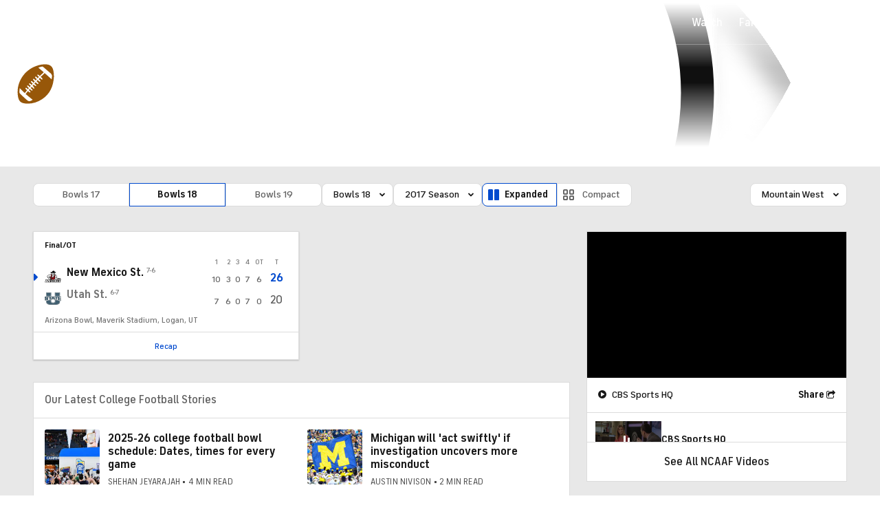

--- FILE ---
content_type: text/html; charset=UTF-8
request_url: https://new.cbssports.com/college-football/scoreboard/MWC/2017/postseason/18/
body_size: 86901
content:






                                                                    
<!DOCTYPE html>
<html lang="en" xmlns:og="http://opengraphprotocol.org/schema/" xmlns:fb="http://ogp.me/ns/fb#" class="">
<head>
            <meta content="text/html; charset=utf-8" http-equiv="Content-Type">
<meta http-equiv="X-UA-Compatible" content="IE=edge,chrome=1">
<meta content="en" http-equiv="Content-Language">
<meta name="google" content="notranslate">

                                            <link rel="preconnect dns-prefetch" href="https://sportshub.cbsistatic.com">
                                                            <link rel="preconnect dns-prefetch" href="https://sportsfly.cbsistatic.com">
                                                            <link rel="preconnect dns-prefetch" href="https://sports.cbsimg.net">
                                                            <link rel="preconnect dns-prefetch" href="https://cdn.privacy.paramount.com">
                                                            <link rel="preconnect dns-prefetch" href="https://global.ketchcdn.com">
                        

                                    <title>2017 NCAA Football Scores - MWC - Bowls 18 - CBS Sports</title>
    <meta itemprop="name" content="2017 NCAA Football Scores - MWC - Bowls 18 - CBS Sports">


                <meta name="description" content="Get live college football scores on every NCAAF game throughout the 2017 season.">
    <meta itemprop="description" content="Get live college football scores on every NCAAF game throughout the 2017 season.">




            
                    <link rel="canonical" href="https://www.cbssports.com/college-football/scoreboard/">




<meta property="og:site_name" content="CBS Sports">
<meta property="og:title" content="2017 NCAA Football Scores - MWC - Bowls 18">
<meta property="og:description" content="Get live college football scores on every NCAAF game throughout the 2017 season.">
    <meta property="og:image" content="https://sportsfly.cbsistatic.com/fly-373/bundles/sportsmediacss/images/fantasy/default-article-image-large.png">
<meta property="og:type" content="website">
    <meta property="og:url" content="https://www.cbssports.com/college-football/scoreboard/">
<meta property="fb:pages" content="25902406772">
<meta property="fb:app_id" content="297742330311988">
<meta property="fb:admins" content="100002967552623">
<meta property="article:publisher" content="https://www.facebook.com/cbssports">

    
    
    
<meta content="14885860" name="twitter:account_id">
<meta content="summary_large_image" name="twitter:card">
<meta content="@cbssports" name="twitter:site">
<meta content="@cbssports" name="twitter:creator">
<meta content="2017 NCAA Football Scores - MWC - Bowls 18 - CBS Sports" name="twitter:title">
<meta content="Get live college football scores on every NCAAF game throughout the 2017 season." name="twitter:description">
<meta content="https://sportsfly.cbsistatic.com/fly-373/bundles/sportsmediacss/images/fantasy/default-article-image-large.png" name="twitter:image">
<meta content="CBSSports.com features live scoring and news for NFL football, MLB baseball, NBA basketball, NHL hockey, college basketball and football. CBSSports.com is also your source for fantasy sports news." name="msapplication-tooltip">
<meta content="https://www.cbssports.com/" name="msapplication-starturl">
<meta content="width=1024;height=768" name="msapplication-window">
<meta content="#1483b2" name="msapplication-navbutton-color">


<meta name="google-site-verification" content="EdjXVFTZ6BgUzS3Void8cMiXXzE6bXDvNg-Yjl3VZj8" />



<link rel="preload" fetchpriority="high" as="image" href="https://sportsfly.cbsistatic.com/fly-373/bundles/sportsmediacss/images/core/video-slate.png" type="image/jpg">
        <meta name="viewport" content="width=device-width, maximum-scale=5">
    
            
<link rel="icon" type="image/png" sizes="32x32" href="/favicon-32x32.png">
<link rel="icon" type="image/png" sizes="16x16" href="/favicon-16x16.png">
<link rel="icon" type="image/x-icon" href="/favicon.ico">
<link rel="mask-icon" href="/safari-pinned-tab.svg" color="blue">

    <link rel="apple-touch-icon" href="https://sportsfly.cbsistatic.com/fly-373/bundles/sportsmediacss/images/core/webclips/touch-icon-iphone.png">
    <link rel="apple-touch-icon" sizes="76x76" href="https://sportsfly.cbsistatic.com/fly-373/bundles/sportsmediacss/images/core/webclips/touch-icon-ipad.png">
    <link rel="apple-touch-icon" sizes="120x120" href="https://sportsfly.cbsistatic.com/fly-373/bundles/sportsmediacss/images/core/webclips/touch-icon-iphone-retina.png">
    <link rel="apple-touch-icon" sizes="152x152" href="https://sportsfly.cbsistatic.com/fly-373/bundles/sportsmediacss/images/core/webclips/touch-icon-ipad-retina.png">
    <link rel="apple-touch-icon" sizes="180x180" href="https://sportsfly.cbsistatic.com/fly-373/bundles/sportsmediacss/images/core/webclips/apple-touch-icon-180.png">
    
                    <link rel="stylesheet" href="https://sportsfly.cbsistatic.com/fly-373/bundles/sportsmediacss/css/v2/default.css" />

            <link rel="stylesheet" href="https://sportsfly.cbsistatic.com/fly-373/bundles/sportsmediacss/css/v2/pages/scoreboard/scoreboard.css" />
    
        
            <link rel="stylesheet" href="https://sportsfly.cbsistatic.com/fly-373/bundles/sportsmediacss/css/v2/pages/esi/pre-esi-reset.css" />
        <link rel="stylesheet" href="https://www.cbssports.com/_next/static/css/esi/layout.css?_c=1pEwe8NVb4dFBbSEboMmt"><link rel="stylesheet" href="https://www.cbssports.com/_next/static/css/esi/page.css?_c=1pEwe8NVb4dFBbSEboMmt">

        <link rel="stylesheet" href="https://sportsfly.cbsistatic.com/fly-373/bundles/sportsmediacss/css/v2/pages/esi/esi-nav-overrides.css" />
    
    
                    <script type="text/javascript" data-name="gdprScript">
    const consentAge = 18;
    const cookies = document.cookie.split(';');
    let pidValue = '';
    let hasPidCoppa = false;
    let isLoggedIn = false;
    
    for (let i = 0; i < cookies.length; i++) {
        const cookie = cookies[i].trim();
        if (cookie.startsWith('pid=')) {
            pidValue = cookie.substring(4);
            isLoggedIn = pidValue.charAt(0).toLowerCase() === 'l';
        }
        if (cookie.startsWith('pid_coppa=')) {
            hasPidCoppa = true;
        }
    }
    
    function getCookie(name) {
        const v = document.cookie.match('(^|;) ?' + name + '=([^;]*)(;|$)');
        return v ? v[2] : null;
    }
    
    function setCookie(name, value, days) {
        let expires = '';
        const domain = '.cbssports.com';
        if (days) {
            const date = new Date();
            date.setTime(date.getTime() + days * 24 * 60 * 60 * 1000);
            expires = '; expires=' + date.toUTCString();
        }
        document.cookie = name + '=' + (value || '') + expires + '; path=/; domain=' + domain + ';';
    }
    
    function getAge() {
        try {
            const cookie = getCookie('pid_coppa');
    
            // Early return if no cookie exists
            if (!cookie) {
                console.log('GDPR: No pid_coppa cookie found');
                return 99;
            }
    
            // Validate cookie is not empty and looks like base64
            if (typeof cookie !== 'string' || cookie.trim() === '') {
                console.warn('GDPR: Cookie value is empty');
                return 99;
            }
    
            // Check if cookie is valid base64
            if (!isValidBase64(cookie)) {
                console.warn('GDPR: Cookie is not valid base64');
                return 99;
            }
    
            // Decode the base64 cookie value
            let decodedCookie;
            try {
                decodedCookie = atob(cookie);
            } catch (decodeError) {
                console.error('GDPR: Failed to decode cookie', decodeError);
                return 99;
            }
    
            // Parse the cookie structure (expecting format: value@age)
            const splitCookie = decodedCookie.split('@');
    
            if (splitCookie.length < 2) {
                console.warn('GDPR: Invalid cookie format - missing age component');
                return 99;
            }
    
            const ageString = splitCookie[1];
    
            // Validate age exists and is not empty
            if (!ageString || ageString.trim() === '') {
                console.warn('GDPR: Age component is empty');
                return 99;
            }
    
            // Convert to number and validate
            const age = parseInt(ageString, 10);
    
            if (isNaN(age) || age < 0 || age > 150) {
                console.warn('GDPR: Invalid age value:', ageString);
                return 99;
            }
    
            console.log('GDPR: Valid age found:', age);
            return age;
        } catch (error) {
            console.error('GDPR: Unexpected error in getAge function:', error);
            return 99;
        }
    }
    
    /**
     * Check if string is valid base64
     * @param {string} str - String to validate
     * @returns {boolean} - True if valid base64
     */
    function isValidBase64(str) {
        try {
            // Check if string contains only valid base64 characters
            const base64Regex = /^[A-Za-z0-9+/]*={0,2}$/;
    
            if (!base64Regex.test(str)) {
                return false;
            }
    
            // Check if string length is valid for base64 (multiple of 4)
            if (str.length % 4 !== 0) {
                return false;
            }
    
            // Test decode without throwing error
            atob(str);
            return true;
        } catch (e) {
            return false;
        }
    }
    
    // Set up OneTrust object with Privacy Cross-Platform Consent Token
    if (isLoggedIn) {
        const privacyEncodedCookie = getCookie('privacyConsent');
        if (privacyEncodedCookie !== null) {
            try {
                const privacyCookie = decodeURIComponent(privacyEncodedCookie);
                // Parse the JSON string from the cookie value
                const { privacy_id, privacy_jwt } = JSON.parse(privacyCookie);
                // OneTrust object definition
                if (privacy_id && privacy_jwt) {
                    const OneTrust = {
                        dataSubjectParams: {
                            id: privacy_id,
                            isAnonymous: false,
                            token: privacy_jwt,
                        },
                    };
                    window.OneTrust = OneTrust;
                }
            } catch (e) {
                console.error('PKW-Error parsing cookie JSON:', e);
            }
        }
    }
    
    // Create the fly_landingPath cookie if it doesn't exist
    // This is used to determine the entry point landing path for users
    if (!getCookie('fly_landingPath')) {
        const landingPath = window.location.origin + window.location.pathname;
        setCookie('fly_landingPath', landingPath, 365);
    }
</script>

<script>!function(){window.semaphore=window.semaphore||[],window.ketch=function(){window.semaphore.push(arguments)};var e=document.createElement("script");e.type="text/javascript",e.src="https://global.ketchcdn.com/web/v3/config/cbs_sports/cbs_sports/boot.js",e.defer=e.async=!0,document.getElementsByTagName("head")[0].appendChild(e)}();</script>
<script id="bb-cbsoptanon" src="https://cdn.privacy.paramount.com/dist/optanon-v2.0.0.js" type="text/javascript" async></script>

<script type="text/javascript">
    if (isLoggedIn && !hasPidCoppa) {
        const xhr = new XMLHttpRequest();
        xhr.open('POST', '/api/user/age/');
        xhr.setRequestHeader('Cache-Control', 'no-cache, no-store, max-age=0, must-revalidate');
        xhr.setRequestHeader('Pragma', 'no-cache');
        xhr.setRequestHeader('Accept', 'application/json');
        xhr.onload = function () {
            if (xhr.status === 200) {
                hasPidCoppa = document.cookie.indexOf('pid_coppa') >= 0;
            }
        };
        xhr.onerror = function () {
            console.log('getUserAgeAction functionality Error...');
        };
        xhr.send();
    }
</script>

<script type="text/javascript">
    // CBSOptanon Bootstrap Code.
    (function(a){
        const w=window,b='cbsoptanon',q='cmd',r='config';
        w[b] = w[b] ? w[b] : {};
        w[b][q] = w[b][q] ? w[b][q] : [];
        w[b][r] = w[b][r] ? w[b][r] : [];
        a.forEach(function(z){
            w[b][z] = w[b][z] || function(){
                var c=arguments;
                w[b][q].push(function(){
                    w[b][z].apply(w[b],c);
                })
            }
        });
    })(['onIframesReady', 'onFormsReady', 'onScriptsReady', 'onAdsReady']);
    
    const underAge = hasPidCoppa ? getAge() < consentAge : false;
    const ageAllowed = !underAge;

    // Load Scripts: Optanon Category 3 (functionalAllowed)
    window.cbsoptanon.cmd.push(function (cmp) {
        cmp.ot.functionalAllowed(function (allowed) {
            if (allowed && ageAllowed) {
                window.cbsoptanon.tags.loadDeferredScripts('privacy-category-3');
            }
        });
    });
    
    // Load Scripts: Optanon Category 4 (targetingAllowed)
    window.cbsoptanon.cmd.push(function (cmp) {
        cmp.ot.targetingAllowed(function (allowed) {
            if (allowed && ageAllowed) {
                window.cbsoptanon.tags.loadDeferredScripts('privacy-category-4');
            }
        });
    });
    
    // Load Scripts: Optanon Category 5 (socialAllowed)
    window.cbsoptanon.cmd.push(function (cmp) {
        cmp.ot.socialAllowed(function (allowed) {
            if (allowed && ageAllowed) {
                window.cbsoptanon.tags.loadDeferredScripts('privacy-category-5');
            }
        });
    });
    
    // Code needed for ads / BidBarrel to work right.
    window.cbsoptanon.config.push({
        enableServices: false,
        setNpaOnConsentChange: true,
        tfcd: underAge,
    });
    window.cbsoptanon.onIframesReady(function (_cbsoptanon) {
        _cbsoptanon.tags.load('IFRAME');
    });

    // Age info for other scripts to use
    window.ageAllowed = ageAllowed;
    window.getAge = getAge();
</script>
        <script type="text/javascript" data-name="webNotificationsScript">
    function loadUA() {
        !function(n,r,e,t,c){var i,o="Promise"in n,u={then:function(){return u},catch:function(n){
        return n(new Error("Airship SDK Error: Unsupported browser")),u}},s=o?new Promise((function(n,r){i=function(e,t){e?r(e):n(t)}})):u;
            s._async_setup=function(n){if(o)try{i(null,n(c))}catch(n){i(n)}},n[t]=s;var a=r.createElement("script");
            a.src=e,a.async=!0,a.id="_uasdk",a.rel=t,r.head.appendChild(a)}(window,document,'https://aswpsdkus.com/notify/v1/ua-sdk.min.js',
            'UA', {
                appKey: 'nc2vzUKITAyG3E4PK9yQ_Q',
                token: 'MTpuYzJ2elVLSVRBeUczRTRQSzl5UV9ROkZPUnR1MVJkTUhYTExQQjAwT09yZzBYNE8yNGtLcFNDbFRxbjhvS01ISW8',
                vapidPublicKey: 'BC-RGbqv3uep1fUhhSMMctITmleQkFudVf2vBx4oMylN5GfhzWCdeKfLZoXFNAf0QjnReX6Qpjj4qahS53w6LaQ=',
                workerUrl: '/service-workers/ua-push-worker.prod.js'
            });
    }
    cbsoptanon.onScriptsReady(function(cmp) {
        cmp.ot.targetingAllowed(function(allowed) {
            if (allowed) {
                loadUA();
            }
        });
        cmp.ot.awaitInitialConsent(function(consent_model) {
            cmp.ot.addOnConsentChangedHandler(function() {
                cmp.ot.targetingAllowed(function(allowed) {
                    if (allowed) {
                        loadUA();
                    }
                });
            });
        });
    });
</script>
    
        <script type="text/javascript" src="https://sportsfly.cbsistatic.com/fly-373/bundles/sportsmediajs/js-build/libs/require-2.3.5.js"></script>
<script type="text/javascript">

            
    require.config({"baseUrl":"https:\/\/sportsfly.cbsistatic.com\/fly-373\/bundles\/sportsmediajs\/js-build","config":{"version":{"fly\/components\/accordion":"1.0","fly\/components\/alert":"1.0","fly\/components\/base":"1.0","fly\/components\/carousel":"1.0","fly\/components\/dropdown":"1.0","fly\/components\/fixate":"1.0","fly\/components\/form-validate":"1.0","fly\/components\/image-gallery":"1.0","fly\/components\/iframe-messenger":"1.0","fly\/components\/load-more":"1.0","fly\/components\/load-more-article":"1.0","fly\/components\/load-more-scroll":"1.0","fly\/components\/loading":"1.0","fly\/components\/modal":"1.0","fly\/components\/modal-iframe":"1.0","fly\/components\/network-bar":"1.0","fly\/components\/poll":"1.0","fly\/components\/search-player":"1.0","fly\/components\/social-button":"1.0","fly\/components\/social-counts":"1.0","fly\/components\/social-links":"1.0","fly\/components\/tabs":"1.0","fly\/components\/video":"1.0","fly\/libs\/easy-xdm":"2.4.17.1","fly\/libs\/jquery.cookie":"1.2","fly\/libs\/jquery.throttle-debounce":"1.1","fly\/libs\/jquery.widget":"1.9.2","fly\/libs\/omniture.s-code":"1.0","fly\/utils\/jquery-mobile-init":"1.0","fly\/libs\/jquery.mobile":"1.3.2","fly\/libs\/backbone":"1.0.0","fly\/libs\/underscore":"1.5.1","fly\/libs\/jquery.easing":"1.3","fly\/managers\/ad":"2.0","fly\/managers\/components":"1.0","fly\/managers\/cookie":"1.0","fly\/managers\/debug":"1.0","fly\/managers\/geo":"1.0","fly\/managers\/gpt":"4.3","fly\/managers\/history":"2.0","fly\/managers\/madison":"1.0","fly\/managers\/social-authentication":"1.0","fly\/utils\/data-prefix":"1.0","fly\/utils\/data-selector":"1.0","fly\/utils\/function-natives":"1.0","fly\/utils\/guid":"1.0","fly\/utils\/log":"1.0","fly\/utils\/object-helper":"1.0","fly\/utils\/string-helper":"1.0","fly\/utils\/string-vars":"1.0","fly\/utils\/url-helper":"1.0","libs\/jshashtable":"2.1","libs\/select2":"3.5.1","libs\/jsonp":"2.4.0","libs\/jquery\/mobile":"1.4.5","libs\/modernizr.custom":"2.6.2","libs\/velocity":"1.2.2","libs\/dataTables":"1.10.6","libs\/dataTables.fixedColumns":"3.0.4","libs\/dataTables.fixedHeader":"2.1.2","libs\/dateformat":"1.0.3","libs\/waypoints\/infinite":"3.1.1","libs\/waypoints\/inview":"3.1.1","libs\/waypoints\/jquery.waypoints":"3.1.1","libs\/waypoints\/sticky":"3.1.1","libs\/jquery\/dotdotdot":"1.6.1","libs\/jquery\/flexslider":"2.1","libs\/jquery\/lazyload":"1.9.3","libs\/jquery\/maskedinput":"1.3.1","libs\/jquery\/marquee":"1.3.1","libs\/jquery\/numberformatter":"1.2.3","libs\/jquery\/placeholder":"0.2.4","libs\/jquery\/scrollbar":"0.1.6","libs\/jquery\/tablesorter":"2.0.5","libs\/jquery\/touchswipe":"1.6.18","libs\/jquery\/ui\/jquery.ui.core":"1.11.4","libs\/jquery\/ui\/jquery.ui.draggable":"1.11.4","libs\/jquery\/ui\/jquery.ui.mouse":"1.11.4","libs\/jquery\/ui\/jquery.ui.position":"1.11.4","libs\/jquery\/ui\/jquery.ui.slider":"1.11.4","libs\/jquery\/ui\/jquery.ui.sortable":"1.11.4","libs\/jquery\/ui\/jquery.ui.touch-punch":"0.2.3","libs\/jquery\/ui\/jquery.ui.autocomplete":"1.11.4","libs\/jquery\/ui\/jquery.ui.accordion":"1.11.4","libs\/jquery\/ui\/jquery.ui.tabs":"1.11.4","libs\/jquery\/ui\/jquery.ui.menu":"1.11.4","libs\/jquery\/ui\/jquery.ui.dialog":"1.11.4","libs\/jquery\/ui\/jquery.ui.resizable":"1.11.4","libs\/jquery\/ui\/jquery.ui.button":"1.11.4","libs\/jquery\/ui\/jquery.ui.tooltip":"1.11.4","libs\/jquery\/ui\/jquery.ui.effects":"1.11.4","libs\/jquery\/ui\/jquery.ui.datepicker":"1.11.4"}},"shim":{"liveconnection\/managers\/connection":{"deps":["liveconnection\/libs\/sockjs-0.3.4"]},"liveconnection\/libs\/sockjs-0.3.4":{"exports":"SockJS"},"libs\/setValueFromArray":{"exports":"set"},"libs\/getValueFromArray":{"exports":"get"},"fly\/libs\/jquery.mobile-1.3.2":["version!fly\/utils\/jquery-mobile-init"],"libs\/backbone.marionette":{"deps":["jquery","version!fly\/libs\/underscore","version!fly\/libs\/backbone"],"exports":"Marionette"},"fly\/libs\/underscore-1.5.1":{"exports":"_"},"fly\/libs\/backbone-1.0.0":{"deps":["version!fly\/libs\/underscore","jquery"],"exports":"Backbone"},"libs\/jquery\/ui\/jquery.ui.tabs-1.11.4":["jquery","version!libs\/jquery\/ui\/jquery.ui.core","version!fly\/libs\/jquery.widget"],"libs\/jquery\/flexslider-2.1":["jquery"],"libs\/dataTables.fixedColumns-3.0.4":["jquery","version!libs\/dataTables"],"libs\/dataTables.fixedHeader-2.1.2":["jquery","version!libs\/dataTables"],"https:\/\/sports.cbsimg.net\/js\/CBSi\/app\/VideoPlayer\/AdobePass-min.js":["https:\/\/sports.cbsimg.net\/js\/CBSi\/util\/Utils-min.js"]},"map":{"*":{"adobe-pass":"https:\/\/sports.cbsimg.net\/js\/CBSi\/app\/VideoPlayer\/AdobePass-min.js","facebook":"https:\/\/connect.facebook.net\/en_US\/sdk.js","facebook-debug":"https:\/\/connect.facebook.net\/en_US\/all\/debug.js","google":"https:\/\/apis.google.com\/js\/plusone.js","google-csa":"https:\/\/www.google.com\/adsense\/search\/async-ads.js","google-javascript-api":"https:\/\/www.google.com\/jsapi","google-client-api":"https:\/\/accounts.google.com\/gsi\/client","gpt":"https:\/\/securepubads.g.doubleclick.net\/tag\/js\/gpt.js","hlsjs":"https:\/\/cdnjs.cloudflare.com\/ajax\/libs\/hls.js\/1.0.7\/hls.js","recaptcha":"https:\/\/www.google.com\/recaptcha\/api.js?onload=loadRecaptcha&render=explicit","recaptcha_ajax":"https:\/\/www.google.com\/recaptcha\/api\/js\/recaptcha_ajax.js","supreme-golf":"https:\/\/sgapps-staging.supremegolf.com\/search\/assets\/js\/bundle.js","taboola":"https:\/\/cdn.taboola.com\/libtrc\/cbsinteractive-cbssports\/loader.js","twitter":"https:\/\/platform.twitter.com\/widgets.js","video-avia":"https:\/\/sports.cbsimg.net\/fly\/js\/avia-js\/2.48.0\/player\/avia.min.js","video-avia-ui":"https:\/\/sports.cbsimg.net\/fly\/js\/avia-js\/2.48.0\/plugins\/ui\/avia.ui.min.js","video-avia-gam":"https:\/\/sports.cbsimg.net\/fly\/js\/avia-js\/2.48.0\/plugins\/gam\/avia.gam.min.js","video-avia-hls":"https:\/\/sports.cbsimg.net\/fly\/js\/avia-js\/2.48.0\/plugins\/hls\/avia.hls.min.js","video-avia-playlist":"https:\/\/sports.cbsimg.net\/fly\/js\/avia-js\/2.48.0\/plugins\/playlist\/avia.playlist.min.js","video-ima3":"https:\/\/imasdk.googleapis.com\/js\/sdkloader\/ima3.js","video-ima3-dai":"https:\/\/imasdk.googleapis.com\/js\/sdkloader\/ima3_dai.js","video-utils":"https:\/\/sports.cbsimg.net\/js\/CBSi\/util\/Utils-min.js","video-vast-tracking":"https:\/\/sports.cbsimg.net\/fly\/js\/sb55\/vast-js\/vtg-vast-client.js"}},"waitSeconds":300});

        
</script>


                <script type="application/javascript" data-name="webVitalsScript">
    (
        function () {
            function getCookie(name) {
                const v = document.cookie.match('(^|;) ?' + name + '=([^;]*)(;|$)');
                return v ? v[2] : null;
            }

            const webVitalsCookieName = 'webVitalsGroup';
            const webVitalsGroupOn = '1';
            const webVitalsGroupOff = '0';

            // 10% group
            function isExecutedByPercent() {
                const percentOfCustomersToApply = 10;
                return (Math.floor(Math.random() * percentOfCustomersToApply) + 1) === 1;
            }

            // Set cookie if customer match percent group
            if (getCookie(webVitalsCookieName) === null) {
                if (isExecutedByPercent()) {
                    document.cookie = `${webVitalsCookieName}=${webVitalsGroupOn}`;
                } else {
                    document.cookie = `${webVitalsCookieName}=${webVitalsGroupOff}`;
                }
            }

            // Stop execution if customer is not in the group or not allowing cookies to be stored
            if (getCookie(webVitalsCookieName) !== webVitalsGroupOn) {
                return;
            }

            // Web Vitals execution
            const o = {};
            function addToQueue(metric) {
                o['webVitals' + metric.name] = metric.rating + '|' + metric.value;
            }

            function flushQueue() {
                if (typeof om !== 'undefined') {
                    om.trackAction('web vitals logs', o);
                }
            }

            var script = document.createElement('script');
            script.src = 'https://unpkg.com/web-vitals@4.2.3/dist/web-vitals.iife.js';
            script.onload = function () {
                webVitals.onCLS(addToQueue);
                webVitals.onINP(addToQueue);
                webVitals.onLCP(addToQueue);
                webVitals.onTTFB(addToQueue);
                webVitals.onFCP(addToQueue);
                // Report all available metrics whenever the page is backgrounded or unloaded.
                addEventListener('visibilitychange', () => {
                    if (document.visibilityState === 'hidden') {
                        flushQueue();
                    }
                });

            };
            document.head.appendChild(script);
        }
    )();
</script>

            <script type="application/javascript" data-name="admiralScript">
        function loadAdmiralScript() {
            !(function(b,_name){b[_name]=b[_name]||function n(){(n.q=n.q||[]).push(arguments)},b[_name].v=b[_name].v||2,b[_name].s="3";!(function(b,n,v,U,Q){function V(U,Q){try{V=b.localStorage,(U=JSON.parse(V[decodeURI(decodeURI('g%2565t%25%349%74%65%256d'))](v)).lgk||[])&&(Q=b[n].pubads())&&U.forEach((function(b){b&&b[0]&&Q.setTargeting(b[0],b[1]||"")}))}catch(q){}var V}try{(Q=b[n]=b[n]||{}).cmd=Q.cmd||[],typeof Q.pubads===U?V():typeof Q.cmd.unshift===U?Q.cmd.unshift(V):Q.cmd.push(V)}catch(q){}})(window,decodeURI(decodeURI('%67%256%66%6fg%6ce%74%25%361%67')),"_a"+decodeURI(decodeURI("%255%31%53%25%33%301%25%35%32%254%34%256%63DQ%7a%254%39%253%31%25%351Tg%25%37%39%51%30%46%2546%25%34d%257%61UwN%25%354%25%351%253%35%2552%256%62%25%34%64%77%25%351%55%4d%74%25%34e%2541")),"function");;})(window,decodeURI(decodeURI('a%25%36%34%256di%25%372%25%361%256%63')));!(function(b,n,v,U,Q,V,q,z,s,f,K,l,P,O,I,G,H,j,p,e,d,k,y,C,Z){function m(v,V){navigator.onLine&&e&&(e=!1,(V=(function(b,n,v){if(!G)return!1;for(n=(b=G.getEntriesByType("resource")).length;v=b[--n];)if(!v.deliveryType&&v.transferSize>300&&v.fetchStart>H)return!0;return!1})())||(Z=8),!d&&p&&(Z=16),!d&&!V||(function(v,V,q){if(!/bot|spider|headlesschrome|java\//i.test(navigator.userAgent||"")&&(new(function(){v=(function h(e,t,r,n){if(!e||(function e(r,n,i,o){for(o=0;r&&o<r.length;o+=2)o>0&&(r[o+1]||[]).unshift(i),i=(n=t[r[o]])&&n(e,r[o+1]||[]);return i})(e))return r.apply(this,n||[])}([0,[[[1,[[3,[],2,["/user/login"]]]],[1,[[3,[],2,["/registration"]]]],[1,[[5,[],4,["google.com"]]]]]]],[function c(e,t){for(var r=t[0]&&t[0].length>0,n=0;r&&n<t[0].length;n++)r=e(t[0][n]);return r},function a(e,t){return!e(t[0])},function l(e,t,r,n){return r=t[0]||"",(n=t[1]||"")?0===r.indexOf(n):!!r},function p(e,t,r){return"/"+(document.location.pathname||"").replace(/^\/+|\/+$/,"")},function s(e,t){return t[0]===t[1]},function d(e,t){try{return new URL(document.referrer).hostname||""}catch(e){}return""}],function(d,c,e,f,i,m,y){e=d.createElement("div");e.innerHTML="<div class=\"DCDOr\"><div class=\"eRIqgq a__s1p0xe8r-0\"><div class=\"lmmqeT a__s1p0xe8r-0\"><div display=\"inline-block\" class=\"hCVVKD\"><img src=\"https://sportsfly.cbsistatic.com/bundles/sportsmediacss/images/core/cbssports-logo-60x289.png\" class=\"hgqALM\"><\/img><\/div><div class=\"cmgHyH\"><h3 class=\"kMGqeO\">Enable Ads to Continue<\/h3><div class=\"eFEjHN\">We use ads to keep our content free. To access our site, disable your adblocker.<\/div><button data-4epna-0 data-gvirg8r5x8=\"https://my.ge%74ad%6d%69ra%6c.com/instructions\" class=\"dJujw a__s1p0xe8r-1\">Disable My Adblocker<\/button><button data-4epna-2 class=\"jgxFyc a__s1p0xe8r-1\">Continue without disabling<\/button><\/div><\/div><\/div><div class=\"ddIumf\"><span class=\"bRORkN\">Need help? <a href=\"https://ge%74ad%6dir%61%6c.typeform.com/to/s8M2nY5H\" target=\"_blank\" class=\"izqWcg\">Contact support<\/a><\/span><span class=\"bRORkN\">|<\/span><span class=\"bRORkN\"><a href=\"https://%67e%74%61%64mi%72%61l.com/pb/\" target=\"_blank\" class=\"izqWcg\">We're using <img src=\"https://pubimgs.net/412d3544394343323541383243414533353035343946433041432d34_logo.svg\" class=\"ggJJaU\"><\/img><\/a><\/span><\/div><\/div>";function onClose(){e.remove()}f=["click",function(e){var t=e.currentTarget.getAttribute("data-gvirg8r5x8"),r=e.currentTarget.parentElement,n=document.createElement("iframe");n.src=t,n.style="margin: 36px 0;outline: 0;border: 0;width: 100%;height: 400px;",r.replaceWith(n);var i=function(e){var t=e.data,o=t.goBack,c=t.blockerDisabled;o?(n.replaceWith(r),window.removeEventListener("message",i)):c&&window.location.reload()};window.addEventListener("message",i)},"click",onClose];for (i=0;i<f.length;i+=2){(m=e.querySelector('[data-4epna-'+i+']'))&&m.addEventListener(f[i],f[i+1])}y=d.createElement("style");y[c](d.createTextNode(".DCDOr{all:initial;position:fixed;top:0;right:0;bottom:0;left:0;font-family:Arial;overflow:auto;background-color:rgba(255,255,255,1);z-index:2147483647;}.DCDOr .a__s1p0xe8r-0{width:100%;height:100%;margin:0 auto;}.DCDOr .a__s1p0xe8r-1{cursor:pointer;border:none;font-weight:700;}.eRIqgq{max-width:740px;position:relative;}.lmmqeT{box-sizing:border-box;display:-webkit-box;display:-webkit-flex;display:-ms-flexbox;display:flex;-webkit-flex-direction:row;-ms-flex-direction:row;flex-direction:row;-webkit-align-items:center;-webkit-box-align:center;-ms-flex-align:center;align-items:center;-webkit-box-pack:center;-webkit-justify-content:center;-ms-flex-pack:center;justify-content:center;}.cmgHyH{display:inline-block;max-width:350px;width:100%;margin-left:48px;padding-left:48px;border-left:1px solid #121e401f;color:rgba(0,0,0,1);}.ddIumf{position:fixed;bottom:0;height:40px;width:100%;text-align:center;line-height:40px;font-size:13px;color:rgba(153,153,153,1);background-color:rgba(153,153,153,0.4);}.hCVVKD{display:inline-block;}.hgqALM{max-width:150px;max-height:150px;}.ggJJaU{height:15px;vertical-align:middle;}.kMGqeO{box-sizing:border-box;text-align:left;margin:0 0 5px;font-size:24px;line-height:28px;font-weight:500;}.eFEjHN{box-sizing:border-box;text-align:left;margin:0 0 15px;font-size:14px;line-height:22px;}.bRORkN{display:inline-block;margin-right:5px;line-height:40px;}.izqWcg{-webkit-text-decoration:none;text-decoration:none;color:rgba(153,153,153,1);}.dJujw{width:100%;height:33px;background-color:rgba(22,48,214,1);color:rgba(255,255,255,1);border-radius:3px;margin-bottom:24px;}.jgxFyc{background-color:rgba(255,255,255,1);color:rgba(153,153,153,1);}"));d.body[c](y);d.body[c](e);window[decodeURI(decodeURI('%25%35f%256%31dmS%2574%25%36%31%74%69c%45n%67%25%361%25%367%65%25%352e%256%65%256%34%25%36%35%257%32%65%64'))]=!0;return {"candidates":[{"batchID":"6323a03d3bc43d27b82307f1","candidateID":"6323a03d3bc43d27b82307f2","groups":["purpose:failsafe"],"payload":{"name":"Failsafe"},"payloadType":"template","simpleCriteria":{},"triggers":[{"type":"adblockerDisabled"}],"tsUpdated":1763498277.564}]}},[document,"appendChild"]))}),!f++)){V=n.sessionStorage;try{q=JSON.parse(V[U(U(K))]).slice(-4)}catch(z){q=[]}q.push([Q(),{p:""+n.location,r:""+b.referrer,cs:v,t:1,fc:Z}]),V[U(U(K))]=JSON.stringify(q)}})())}G=n.performance,p=n.fetch,P=U(U('%25%36%31%25%364m%25%369%257%32%256%31%256c')),O=U(U('%256%31%256%34%25%36%64%25%37%32%6c%254%63%25%36%66%61%25%364%25%36%35%64')),e=!p,(function o(U,V,f,K,y,C){function Z(){n[O]&&v(I),C||n[P]&&n[P].a&&"function"==typeof n[P].a.ready||u()}function u(b){f&&y.removeChild(f),v(I),b&&!1===b.isTrusted||V>=4?(n.setTimeout(m,d!==undefined||e?0:Math.max(4e3-(Q()-j),Math.max(2e3-((G&&G.now())-H),0))),e=!0):o(V<2?U:l,++V)}(C=U===l)&&3===V&&p(U).then((function(b){b.ok?b.text().then((function(b){b.includes(O)?v(I):u({})}),(function(b){u({})})):u({})}),(function(b){u({})})),f=b.createElement(q),K=b[s](q)[0],y=K.parentNode,f.async=1,f.src=U,1==V&&p&&(j=Q(),p((function(v,U,Q,V,q,z,f,K){for(U=(v=b[s]("link")).length,V=(n.origin||"").length||1;V&&(Q=v[--U]);)if(q=(Q.href||"").substring(0,V),f=0===(Q.type||"").indexOf("image/"),K="icon"===Q.rel||(Q.rel||"").indexOf(" icon")>=0,(f||K)&&("/"===q[0]||q===n.origin)&&(z=Q.href,f&&K))return Q.href;return z||"/favicon.ico"})(),{mode:"no-cors",credentials:"omit",cache:"no-cache"}).then((function(){d=!0,m()}),(function(b){d=!1}))),k=0,1===V&&k?k(f,(function(b){b||Z()})):f[z]&&(I=n.setTimeout(Z,C?3e4:6e3),f[z]("error",u),f[z]("load",Z)),y.insertBefore(f,K)})("https://configcontrol.com/assets/hdd0p4z/nk_6b2.v1.js",0),H=G&&G.now()})(document,window,clearTimeout,decodeURI,Date.now,0,"script","addEventListener","getElementsByTagName",0,'a%66sv%2569%2573%25%36%39%74%2573',"https://succeedscene.com/adverts_siteadvert.js");
        }

        /*
        * Dependencies: CMP and OneTrust must be loaded before this script runs
        *  - src/SportsMedia/CoreBundle/Resources/views/Scripts/gdpr_gate.html.twig
        */

        // Check if ageAllowed is defined, fallback to true if not
        const ageCheck = window.ageAllowed || true;
        cbsoptanon.onScriptsReady(function(cmp) {
            cmp.ot.targetingAllowed(function(allowed) {
                if (allowed && ageCheck) {
                    loadAdmiralScript();
                }
            });
            cmp.ot.awaitInitialConsent(function(consent_model) {
                cmp.ot.addOnConsentChangedHandler(function() {
                    cmp.ot.targetingAllowed(function(allowed) {
                        if (allowed && ageCheck) {
                            loadAdmiralScript();
                        }
                    });
                });
            });
        });
    </script>

                        <script type="text/javascript" data-name="vguidScript">
    var __window_vguid = self.crypto.randomUUID();
</script>
                


<script type="text/javascript" data-name="pageVarsScript">
            if ((top.location != self.location) && (document.referrer.indexOf("cbssports.com") == -1)) {
            window.open(location.href, '_top');
        }
    
    window.SportsPageVars = {
        ads: {
            enabled: true,
            data: {"gpt":{"targeting":{"device":"desktop","ptype":"scoring","cid":"","env":"prod"},"adConfig":{"network":{"dev":8264,"local":8264,"qa":8264,"alpha":8264,"stage":8264,"beta":8264,"prod":8264},"method":"async-inline","regions":[],"adUnits":{"intromercial":{"outOfPage":true},"skyboxTop":{"sizes":[[5,5]],"position":"top"},"skyboxPlusTop":{"sizes":[[5,5],[728,90],[970,66]],"position":"top"},"skyboxSticky":{"sizes":[[5,5]],"position":"sticky"},"skyboxLeaderSticky":{"sizes":[[5,5],[728,90],[970,66]],"position":"sticky"},"skyboxPlusGamblingSticky":{"sizes":[[5,5],[728,90],[970,66],[8,8]],"position":"sticky"},"omniSkyboxSticky":{"sizes":[[5,5],[6,6]],"position":"sticky"},"omniSkyboxLeaderSticky":{"sizes":[[5,5],[728,90],[970,66],[6,6]],"position":"sticky"},"leaderPlusTop":{"sizes":[[728,90],[970,66],[970,250],[970,90]],"position":"top","eventCallbacks":{"slotRenderEnded":"leaderboardCallback"}},"leaderPlus2Bottom":{"sizes":[[728,90],[970,66]],"position":"bottom"},"leaderTop":{"sizes":[[728,90],[970,66],[970,90]],"position":"top","eventCallbacks":{"slotRenderEnded":"leaderboardCallback"}},"leaderMiddle":{"sizes":[[728,90],[970,66]],"position":"middle"},"leaderBottom":{"sizes":[[970,66],[728,90]],"position":"bottom"},"mRailTopLeft":{"sizes":[[170,360]],"position":"top"},"mLeaderTop":{"sizes":[[1170,150]],"position":"top"},"mLeaderMiddle":{"sizes":[[1170,150]],"position":"middle"},"mRailTopRight":{"sizes":[[370,345]],"position":"top"},"mStoryInset":{"sizes":[[300,310]],"position":"top"},"mDropdown":{"sizes":[[220,350]],"position":"top"},"mpuBottom":{"sizes":[[300,250]],"position":"bottom","disableInitialLoad":false},"mpuMiddle":{"sizes":[[300,250]],"position":"middle"},"mpuPlusTop":{"sizes":[[300,250],[300,600]],"position":"top"},"mpuTop":{"sizes":[[300,250]],"position":"top"},"mpuTopGametracker":{"sizes":[[300,250]],"position":"top","disableInitialLoad":true,"eventCallbacks":{"slotRenderEnded":"clear20second"}},"sharethroughTop":{"sizes":[[11,11],["fluid"]],"position":"top","customTargeting":{"strnativekey":"a749ea2b"},"eventCallbacks":{"slotRenderEnded":"nativeAdContainerClear"}},"sharethroughBottom":{"sizes":[[11,11],["fluid"],[300,250]],"position":"bottom","customTargeting":{"strnativekey":"a749ea2b"},"eventCallbacks":{"slotRenderEnded":"nativeAdContainerClear"}},"sharethroughArticle":{"sizes":[[11,11],["fluid"]],"position":"top","customTargeting":{"strnativekey":"433f2831"},"eventCallbacks":{"slotRenderEnded":"nativeAdContainerClear"}},"nativeHqTop":{"sizes":[[11,11],["fluid"]],"position":"top","customTargeting":{"strnativekey":"BAhUjps7CdLL2R6QfFqoXhbT"},"eventCallbacks":{"slotRenderEnded":"nativeAdContainerClear"}},"mpuHomeArenaFlex":{"sizes":[[11,11],["fluid"],[300,250]],"position":"top","customTargeting":{"strnativekey":"pHEZXrGTz8xAczhbvBryALrh"},"eventCallbacks":{"slotRenderEnded":"nativeAdContainerClear"}},"nativeArenaMiddle":{"sizes":[[11,11],["fluid"]],"position":"middle","customTargeting":{"strnativekey":"rSRFToMHkC84SmYyCbF6LsXG"},"eventCallbacks":{"slotRenderEnded":"nativeAdContainerClear"}},"nativeGtTop":{"sizes":[[11,11],["fluid"],[300,250]],"position":"top","customTargeting":{"strnativekey":"3b2acfdb"},"eventCallbacks":{"slotRenderEnded":"nativeAdContainerClear"}},"nativeStoryFlexTop":{"sizes":[[11,11],["fluid"],[300,251]],"position":"top","customTargeting":{"strnativekey":"pUtkm6PEEeEqSsKgmNRVvEGN"},"eventCallbacks":{"slotRenderEnded":"nativeAdContainerClear"}},"nativeStoryFlexInc":{"sizes":[[11,11],["fluid"],[300,250]],"position":"inc","disableInitialLoad":true,"customTargeting":{"strnativekey":"pUtkm6PEEeEqSsKgmNRVvEGN"}},"videoThumbnailTop":{"sizes":[[171,231]],"position":"top"},"marqueeTop":{"sizes":[[234,60]],"position":"top"},"hqSponsoredShelf":{"sizes":[[150,25]],"position":"top"},"gamblingPartner":{"sizes":[[8,8],["fluid"]],"position":"dynamic"},"gamblingPartnerRail":{"sizes":[[8,8],["fluid"]],"position":"dynamic"},"gamblingPartnerInlineTop":{"sizes":[[8,8],["fluid"]],"position":"top"},"gamblingPartnerInlineMiddle":{"sizes":[[8,8],["fluid"]],"position":"middle"},"gamblingPartnerInlineMiddle2":{"sizes":[[8,8],["fluid"]],"position":"middle2"},"gamblingPartnerInlineMiddle3":{"sizes":[[8,8],["fluid"]],"position":"middle3"},"gamblingPartnerInlineMiddle4":{"sizes":[[8,8],["fluid"]],"position":"middle4"},"gamblingPartnerFlexArticle":{"sizes":[["8x8"],["fluid"],["300x250"]],"position":"dynamic"},"gamblingPartnerLogo":{"sizes":[[8,8],["fluid"]],"position":"static"},"gamblingPartnerModal":{"sizes":[[8,8],["fluid"]],"position":"modal"},"pickableBracketNav2":{"sizes":[[8,8],["fluid"]],"position":"nav2"}},"mobile":{"adUnits":{"intromercial":{"outOfPage":true},"mobileOmniSkyboxPlusSticky":{"sizes":[[5,5],[320,50],[6,6]],"position":"sticky"},"mobileOmniPlusSticky":{"sizes":[[320,50],[6,6]],"position":"sticky"},"mobileSkyboxPlusSticky":{"sizes":[[5,5],[320,50]],"position":"sticky"},"mobileSkyboxPlusGamblingSticky":{"sizes":[[5,5],[320,50],[8,8]],"position":"sticky"},"mobileHomeFlexTop":{"sizes":[[11,11],["fluid"],[300,250]],"position":"top","customTargeting":{"strnativekey":"FPbxvZ35anf9AJRvNfe6i5bj"}},"mobileHomeFlexSilentMiddle":{"sizes":[[11,11],["fluid"],[300,250]],"position":"middle","customTargeting":{"strnativekey":"4QaKVuofR1D6XYNp5djXh8m5"}},"mobileHomeFlexBottom":{"sizes":[[11,11],["fluid"],[300,250]],"position":"bottom","customTargeting":{"strnativekey":"FPbxvZ35anf9AJRvNfe6i5bj"}},"mobileHomeFlexSilentBottom2":{"sizes":[[11,11],["fluid"],[300,250]],"position":"bottom2","customTargeting":{"strnativekey":"4QaKVuofR1D6XYNp5djXh8m5"}},"mobileArenaFlexSilentMiddle":{"sizes":[[11,11],["fluid"],[300,250],[320,50]],"position":"middle","customTargeting":{"strnativekey":"p19egy6FqHCsS251t1yj2EBy"}},"mobileArenaFlexSilent":{"sizes":[[11,11],["fluid"],[300,250]],"position":"middle","customTargeting":{"strnativekey":"p19egy6FqHCsS251t1yj2EBy"}},"mobileArenaFlexSilentBottom2":{"sizes":[[11,11],["fluid"],[300,250],[320,50]],"position":"bottom2","customTargeting":{"strnativekey":"p19egy6FqHCsS251t1yj2EBy"}},"mobileFlexSilentTop":{"sizes":[[11,11],["fluid"],[300,250]],"position":"top","customTargeting":{"strnativekey":"gubJdWNSqW4KERyShJGTxkGt"}},"mobileFlexTop":{"sizes":[[300,250],[11,11],["fluid"]],"position":"top","customTargeting":{"strnativekey":"UhpLuUjohuTPZ7eAodkse53o"}},"mobileFlexInc":{"sizes":[[320,50],[300,250],[11,11],["fluid"]],"position":"inc","disableInitialLoad":true,"customTargeting":{"strnativekey":"UhpLuUjohuTPZ7eAodkse53o"}},"mobileBannerTop2":{"sizes":[[320,50]],"position":"top2"},"mpuBottom":{"sizes":[[300,250]],"position":"bottom"},"mobileMpuBottom":{"sizes":[[300,250]],"position":"bottom"},"mobileMpuBottom2":{"sizes":[[300,250]],"position":"bottom2"},"mpuMiddle":{"sizes":[[300,50]],"position":"middle"},"mpuTop":{"sizes":[[320,50]],"position":"top"},"mobileMpuTop":{"sizes":[[300,250]],"position":"top"},"mobileMpuMiddle":{"sizes":[[300,250]],"position":"middle"},"mobileMarketingMpuTop":{"sizes":[[320,100]],"position":"top"},"mobileMarketingMpuMiddle":{"sizes":[[320,100]],"position":"middle"},"mobileMarketingMpuBottom":{"sizes":[[320,100]],"position":"bottom"},"mobileNativeTop2":{"sizes":[[11,11],["fluid"]],"position":"top","customTargeting":{"strnativekey":"nJQjFMCYfivejGXoqNXYEKsY"},"eventCallbacks":{"slotRenderEnded":"nativeAdContainerClear"}},"mobileNativeTeamTop":{"sizes":[[11,11],["fluid"],[300,250]],"position":"top","customTargeting":{"strnativekey":"pjJXawoyvqmBkden6uzUT6kQ"},"eventCallbacks":{"slotRenderEnded":"nativeAdContainerClear"}},"mobileNativeGtTop":{"sizes":[[11,11],["fluid"],[300,250]],"position":"top","customTargeting":{"strnativekey":"83b0ae49"},"eventCallbacks":{"slotRenderEnded":"nativeAdContainerClear"}},"mobileNativeBottom2":{"sizes":[[11,11],["fluid"]],"position":"bottom","customTargeting":{"strnativekey":"nJQjFMCYfivejGXoqNXYEKsY"},"eventCallbacks":{"slotRenderEnded":"nativeAdContainerClear"}},"sharethroughPos2":{"sizes":[[11,11],["fluid"],[300,250]],"position":"top","customTargeting":{"strnativekey":"54ab0589"},"eventCallbacks":{"slotRenderEnded":"nativeAdContainerClear"}},"mobileNflnetworkTop":{"sizes":[[300,100]],"position":"top"},"mobileNflnetworkMarqueeTop":{"sizes":[[300,100]],"position":"top"},"mobileMpuTopGametracker":{"sizes":[[300,250]],"position":"top","disableInitialLoad":true,"eventCallbacks":{"slotRenderEnded":"clear20second"}},"mobileHqSponsoredShelf":{"sizes":[[150,25]],"position":"top"},"mobileGamblingPartnerFlexArticle":{"sizes":[["300x250"],["320x50"],["8x8"],["fluid"]],"position":"dynamic"},"mobileGamblingPartner":{"sizes":[[8,8],["fluid"]],"position":"dynamic"},"gamblingPartnerRail":{"sizes":[[8,8],["fluid"]],"position":"dynamic"},"gamblingPartnerInlineTop":{"sizes":[[8,8],["fluid"]],"position":"top"},"gamblingPartnerInlineMiddle":{"sizes":[[8,8],["fluid"]],"position":"middle"},"gamblingPartnerInlineMiddle2":{"sizes":[[8,8],["fluid"]],"position":"middle2"},"gamblingPartnerInlineMiddle3":{"sizes":[[8,8],["fluid"]],"position":"middle3"},"gamblingPartnerInlineMiddle4":{"sizes":[[8,8],["fluid"]],"position":"middle4"},"skyboxPlusGamblingSticky":{"sizes":[[5,5],[320,50],[8,8],["fluid"]],"position":"sticky"},"mobileGamblingPartnerLogo":{"sizes":[[8,8],["fluid"]],"position":"static"},"gamblingPartnerModal":{"sizes":[[8,8],["fluid"]],"position":"modal"},"mobileIncontentSocial":{"sizes":[[12,12]],"position":"top"},"pickableBracketNav2":{"sizes":[[8,8],["fluid"]],"position":"nav2"}}},"siteName":"cbssports","collapseEmptyDiv":true,"setRefreshUnfilledSlots":false,"setClearUnfilledSlots":true,"disableInitialLoad":false,"disableInitialLoadCompanions":true,"disableInitialLoadRefresh":true,"enableSingleRequest":true,"enableHeaderBidding":true,"disableClearTargetingOnInit":true,"enableRepeatedAds":true,"defaultRegion":"aw","adOrder":[],"disableAdIncrement":false,"enableYieldIntelligence":"false"},"containerId":"6197a01202d2c","slotVars":{"network":"8264","siteName":"cbssports","collapseEmptyDiv":"1","topics":"collegefootball\/media\/scoreboard","platform":"desktop"},"adType":"gpt","adDivIds":["skybox-sticky-6197a01202d2c","leader-plus-top-6197a01202d2c","leader-bottom-6197a01202d2c","intromercial-6197a01202d2c"]},"cookieName":"cbssports_ad","cookieServicePath":"\/ad\/ad-cookie\/","session":6,"subSession":4,"useFirstPageTargeting":true}
        },
        assetsVersion: {
            version: 'fly-373'
        },
        device: "desktop",
        environment: 'prod',
        leagues_college: ["ncaaf","ncaab","ncf1aa","ncaaw"],
        leagues_soccer: ["afccl","afcwc","arge","braz","bund","chlg","concacaf-nations","cncfwcqf","epl","fmf","fran","holl","coppa_ita","liga","mls","nwsl","scot","seri","uecl","uefa","wcs","wwcs"],
        locale: 'en',
        tracking: {
            enabled: true
        },
        user: {
            baseUrl: "https://www.cbssports.com",
            urls: {}
        },
        liveConnection: {
            enabled: true
        },
        gamblingArCodes: {
            feature: 'SB',
            league: 'NS'
        },
        taboolaTag: {
            enabled: true && (typeof window.ageAllowed !== 'undefined' ? window.ageAllowed : true)
        },
        privacy: {
            ageAllowed: typeof window.ageAllowed !== 'undefined' ? window.ageAllowed : true,
            getAge: function() {
                return typeof window.getAge === 'function' ? window.getAge() : 99;
            }
        },
    };
            window.bidbarrelJs = "https://at.cbsi.com/lib/dist/prod/bidbarrel-cbssports.min.js";
    </script>
                		                                
    
        
                
    	
    <script type="text/javascript">
        var _utag_obj = {"isEnabled":true,"deviceType":"desktop","pageType":"scoring","siteHier":["media","collegefootball","scoreboard"],"siteSection":["media","collegefootball","","","scoreboard",""],"siteType":"desktop web","topicId":[],"userState":"not authenticated","userType":"anon","dwAccount":"cbsicbssportssite","dwHost":"dw.cbsi.com","siteId":175,"reportSuiteId":"cbsicbssportssite","bkSiteId":3344,"limit":4,"pageName":"\/college-football\/scoreboard\/MWC\/2017\/postseason\/18\/","siteName":"cbssports","tealium":{"profile":"cbssportssite","env":"prod"},"brandPlatformId":"cbssports_site_desktop","isAvia":true};
        _utag_obj.pageViewGuid = __window_vguid;
        var utag_data = _utag_obj;
    </script>

            <script type="text/javascript">
            (function(a,b,c,d){
                a='https://tags.tiqcdn.com/utag/cbsi/cbssportssite/prod/utag.js';
                b=document;c='script';d=b.createElement(c);d.src=a;d.type='text/java'+c;d.async=true;
                a=b.getElementsByTagName(c)[0];a.parentNode.insertBefore(d,a);
            })();
        </script>
                            
    <script
        class="privacy-category-4"
        data-name="minutelyScript"
        defer="true"
        id="script_minutely"
        data-src="https://apv-launcher.minute.ly/api/launcher/MIN-80200.js"
        data-type="text/javascript"
    >
    </script>
                <script type="text/javascript">(function(){const w = window;const n = 'martech-tracking-framework-event';const m = {a: true,e: [],fn: function (e) {if (m.a) {e.created_at = Date.now();m.e.push(e);}},d: function () {m.a = false;w.removeEventListener(n, m.fn);}};w.addEventListener(n, m.fn);w.MarTechTrackingQueue = m;})();</script>

        


        <script src="https://cbssports.cbsistatic.com/cbssports-resources/web-components/db3148ded561372cc6e3a8689be36d7a1514f121/esm/site-webcomponents.js" type="module" defer></script>
    
                                                            
        


                
                
                
<script type="application/ld+json">
{
    "@context": "http://www.schema.org",
    "@type": "SportsEvent",
            "competitor": [
            {
                "@type": "SportsTeam",
                "name": "New Mexico St."
            },
            {
                "@type": "SportsTeam",
                "name": "Utah St."
            }
        ],
        "description": "Maverik Stadium matchup between New Mexico St. and Utah St. on         
    Dec 29, 2017",
    "endDate": "",
        "location": {
        "@type": "Place",
        "name": "Maverik Stadium",
        "address": {
            "@type": "PostalAddress",
            "addressLocality": "Logan",
            "addressRegion": "UT",
            "addressCountry": "USA"
        }
    },
    "name": "New Mexico St. @ Utah St.",
            "sport": "collegefootball",
    "startDate": "        
    Dec 29, 2017",
    "url": ""
}
</script>
    
        </head>
<body  class="ScoreboardPage  skybox-auto-collapse" >
    <div id="cbs-site-data" style="display: none">
            
    site: media | arena: ncaaf | pageType: scoring | 
    section:  | slug:  | sport: collegefootball | route: select_scoreboard_weekly_conference | 
    6-keys: media/spln/collegefootball/reg/free/scoreboard
</div>

                                    
                    
<link rel="stylesheet" href="https://sportsfly.cbsistatic.com/fly-373/bundles/sportsmediacss/css/header-footer/site-header.desktop.css" />

    
                            
                            <div id="skybox-wrapper" class="skybox-wrapper desktop">
                
<div
    id="skybox_sticky"
    class="SportsAd ad-skybox-sticky
            "
    data-ad=skybox-sticky
    data-ad-unit="skybox_sticky"
></div>

            </div>
            
<a href="#page-content" aria-label="Skip to main content" class="screen-reader-skip-to-main-content-link" tabindex="1" >Skip to Main Content</a>

    








    

<div class="GlobalNavHeaderWrap"><div class="GlobalNavHeader_wrap__dynamic__WgpYJ" id="GlobalNavHeader-wrap"><div id="GlobalNavOffsetSpacer" class="GlobalNavHeader_offsetSpacer___MI2D"></div><div id="GlobalNavOffset" class="GlobalNavHeader_offset__qdNcd"></div><header id="GlobalNavHeader" class="GlobalNavHeader_header___NpiQ"><div class="GlobalNavHeader_main__bD6Df GlobalNavHeader_main__bg__evv_H"><div class="GlobalNavHeader_bgLayout__N8AHL"><div class="Svgs_bgEye___18kG"><svg class="Svgs_eyePartsInner__8Y8mI" width="1019" height="793" viewBox="0 0 1019 793" fill="none" xmlns="http://www.w3.org/2000/svg"><title>EyePartInner</title><circle cx="511.5" cy="396.5" r="372.5" stroke="url(#paint0_linear_2450_430218)" stroke-width="48" style="stroke:inherit"></circle><defs><linearGradient id="paint0_linear_2450_430218" x1="406.5" y1="425" x2="881.5" y2="418" gradientUnits="userSpaceOnUse"><stop stop-color="white" stop-opacity="0"></stop><stop offset="1" stop-color="white"></stop></linearGradient></defs></svg><svg class="Svgs_eyePartsCorner__WvLV0" width="1019" height="793" viewBox="0 0 1019 793" fill="none" xmlns="http://www.w3.org/2000/svg"><title>EyePartCorner</title><g filter="url(#filter0_i_2450_430223)"><path d="M1019 382C976.441 296.143 910.728 226.245 821.64 172.508C728.141 114.327 624.058 85.2363 509.611 85.2363C395.163 85.2363 290.639 114.327 195.817 172.508C107.832 226.245 42.5594 296.143 0 382C42.5594 467.858 107.832 538.16 195.817 592.906C290.418 650.077 394.943 678.764 509.611 678.764C624.278 678.764 728.141 650.077 821.86 592.906C910.728 538.16 976.441 467.858 1019 382Z" fill="url(#paint0_linear_2450_430223)" fill-opacity="0.05"></path></g><circle cx="511.5" cy="396.5" r="305.5" stroke="url(#paint1_linear_2450_430223)" stroke-width="8"></circle><defs><filter id="filter0_i_2450_430223" x="-10" y="85.2363" width="1029" height="623.527" filterUnits="userSpaceOnUse" color-interpolation-filters="sRGB"><feFlood flood-opacity="0" result="BackgroundImageFix"></feFlood><feBlend mode="normal" in="SourceGraphic" in2="BackgroundImageFix" result="shape"></feBlend><feColorMatrix in="SourceAlpha" type="matrix" values="0 0 0 0 0 0 0 0 0 0 0 0 0 0 0 0 0 0 127 0" result="hardAlpha"></feColorMatrix><feOffset dx="-10" dy="40"></feOffset><feGaussianBlur stdDeviation="15"></feGaussianBlur><feComposite in2="hardAlpha" operator="arithmetic" k2="-1" k3="1"></feComposite><feColorMatrix type="matrix" values="0 0 0 0 0 0 0 0 0 0 0 0 0 0 0 0 0 0 0.25 0"></feColorMatrix><feBlend mode="normal" in2="shape" result="effect1_innerShadow_2450_430223"></feBlend></filter><linearGradient id="paint0_linear_2450_430223" x1="1019" y1="395.139" x2="899.546" y2="400.655" gradientUnits="userSpaceOnUse"><stop stop-color="white"></stop><stop offset="1" stop-color="white" stop-opacity="0"></stop></linearGradient><linearGradient id="paint1_linear_2450_430223" x1="814" y1="405.5" x2="233.5" y2="397" gradientUnits="userSpaceOnUse"><stop stop-color="white" stop-opacity="0.25"></stop><stop offset="1" stop-color="white" stop-opacity="0.25"></stop></linearGradient></defs></svg></div></div><div class="GlobalNavHeader_spacer__R4hn_" aria-hidden="true" aria-label="spacer"></div><div class="GlobalNavHeader_navWrap__HVeV3" id="GlobalMainNavWrap"><nav id="GlobalNav" class="GlobalNav_nav__hIwlx GlobalNav_nav__dynamic__S_Uv3 GlobalNav_nav__transparent__zr_D2"><div class="GlobalNav_layout___uNPn" id="GlobalMainNavLinks"><div class="GlobalNavSection GlobalNav_section__F59O3 GlobalNav_section__left__AwJyK"><div class="GlobalNavListItem NavListItems_listItem__bRmMZ NavListItems_listItem__waffle__Y_ZMR NavListItems_listItem__dynamic__ZOZ6H isCategory" data-id="waffle" id="GlobalNavListItem-waffle"><span class="GlobalNavListItemLink NavListItems_link__sKMz1" role="button" tabindex="0"><div class="NavListItems_boxWrap__CkGDB"><div class="NavListItems_sectionButtonIcon__eHcMm"><svg xmlns="http://www.w3.org/2000/svg" width="24" height="100%" viewBox="0 0 24 24" title="Close Menu" class="NavListItems_closeIcon__5Cnie"><title>Close Menu</title> <path fill="currentColor" d="M12 13.4l-4.9 4.9c-0.183 0.183-0.417 0.275-0.7 0.275s-0.517-0.092-0.7-0.275c-0.183-0.183-0.275-0.417-0.275-0.7s0.092-0.517 0.275-0.7l4.9-4.9-4.9-4.9c-0.183-0.183-0.275-0.417-0.275-0.7s0.092-0.517 0.275-0.7c0.183-0.183 0.417-0.275 0.7-0.275s0.517 0.092 0.7 0.275l4.9 4.9 4.9-4.9c0.183-0.183 0.417-0.275 0.7-0.275s0.517 0.092 0.7 0.275c0.183 0.183 0.275 0.417 0.275 0.7s-0.092 0.517-0.275 0.7l-4.9 4.9 4.9 4.9c0.183 0.183 0.275 0.417 0.275 0.7s-0.092 0.517-0.275 0.7c-0.183 0.183-0.417 0.275-0.7 0.275s-0.517-0.092-0.7-0.275l-4.9-4.9z"></path></svg><svg xmlns="http://www.w3.org/2000/svg" width="24" height="100%" viewBox="0 0 24 24" title="All Sports Menu" class="NavListItems_buttonIcon__42eGz"><title>All Sports Menu</title> <path fill="currentColor" d="M2 4c0-1.105 0.895-2 2-2s2 0.895 2 2c0 1.105-0.895 2-2 2s-2-0.895-2-2z"></path><path fill="currentColor" d="M2 12c0-1.105 0.895-2 2-2s2 0.895 2 2c0 1.105-0.895 2-2 2s-2-0.895-2-2z"></path><path fill="currentColor" d="M2 20c0-1.105 0.895-2 2-2s2 0.895 2 2c0 1.105-0.895 2-2 2s-2-0.895-2-2z"></path><path fill="currentColor" d="M10 4c0-1.105 0.895-2 2-2s2 0.895 2 2c0 1.105-0.895 2-2 2s-2-0.895-2-2z"></path><path fill="currentColor" d="M10 12c0-1.105 0.895-2 2-2s2 0.895 2 2c0 1.105-0.895 2-2 2s-2-0.895-2-2z"></path><path fill="currentColor" d="M10 20c0-1.105 0.895-2 2-2s2 0.895 2 2c0 1.105-0.895 2-2 2s-2-0.895-2-2z"></path><path fill="currentColor" d="M18 4c0-1.105 0.895-2 2-2s2 0.895 2 2c0 1.105-0.895 2-2 2s-2-0.895-2-2z"></path><path fill="currentColor" d="M18 12c0-1.105 0.895-2 2-2s2 0.895 2 2c0 1.105-0.895 2-2 2s-2-0.895-2-2z"></path><path fill="currentColor" d="M18 20c0-1.105 0.895-2 2-2s2 0.895 2 2c0 1.105-0.895 2-2 2s-2-0.895-2-2z"></path></svg></div><div class="NavListItems_caret__Ix3g_"><svg viewBox="0 0 36 12" width="36" height="12"><path d="M36,12 C27,12 23,0 18,0 C13,0 9,12 1.13686838e-13,12 L36,12 Z"></path></svg></div><div class="NavListItems_hoverTriangle___aG_t NavListItems_hoverTriangle__left__lDSAH"></div></div></span><div class=""><div aria-label="Flyout Menu Background" aria-hidden="true" class="FlyoutMenu_bg__bWZYA"></div><div class="FlyoutMenuCover FlyoutMenu_cover__XEc56"></div><nav aria-label="Flyout Menu" class="FlyoutMenu FlyoutMenu_menu__lVUKu FlyoutMenu_menu__waffle__Q4f5H"><div class="FlyoutMenuContent FlyoutMenu_content__HapV1 FlyoutMenu_content__waffle__S6U9n"><div class="FlyoutMenu_segmentedControlsBg__2sHci"></div><div class="GlobalNavSegmentedControls FlyoutMenu_segmentedControls__oI6eQ"><div class="SegmentedControls_group__e0rZR"><input class="SegmentedControls_input__dS832" id="waffle-menu-control0" type="radio" name="waffle-menu-control" checked="" value="waffle"><label class="SegmentedControls_label__O32mf SegmentedControls_label__first___IH2Y" for="waffle-menu-control0">Sports</label><input class="SegmentedControls_input__dS832" id="waffle-menu-control1" type="radio" name="waffle-menu-control" value="watch"><label class="SegmentedControls_label__O32mf" for="waffle-menu-control1">Watch</label><input class="SegmentedControls_input__dS832" id="waffle-menu-control2" type="radio" name="waffle-menu-control" value="fantasy"><label class="SegmentedControls_label__O32mf" for="waffle-menu-control2">Fantasy</label><input class="SegmentedControls_input__dS832" id="waffle-menu-control3" type="radio" name="waffle-menu-control" value="betting"><label class="SegmentedControls_label__O32mf SegmentedControls_label__last__GHm8p" for="waffle-menu-control3">Betting</label></div></div><div class="FlyoutMenu_segmentedControlsSpacer__GQX9t"></div><div class="GridRow Grid_row__CH9am"><div class="GridColumn Grid_col__kz7FI Grid_mobile__6__AXf9w"><header class="GlobalNavColumnTitle_titleBar__GarPJ"><div class="GlobalNavColumnTitle_titleWrap__mxnnK"><span aria-level="3" class="GlobalNavColumnTitle GlobalNavColumnTitle_title__8woek" role="heading">Featured</span></div></header><ul class="CategoriesList_menu__square__slf14"><li class="CategoriesList_item__mJfRI CategoriesList_item__square__X_jU6"><a class="CategoriesList_itemWrap__4xMzO" data-tracking="{&quot;linkName&quot;:&quot;navigation interaction&quot;,&quot;module&quot;:{&quot;clickText&quot;:&quot;nfl&quot;,&quot;moduleAction&quot;:&quot;click&quot;,&quot;moduleLocation&quot;:&quot;list - nfl&quot;,&quot;moduleName&quot;:&quot;global nav&quot;}}" href="https://www.cbssports.com/nfl/"><figure class="SportsLogo SportsLogo_logo__CUT_L SportsLogo_logo__125__ST9RJ"><img alt=" logo" loading="lazy" decoding="async" data-nimg="fill" style="position:absolute;height:100%;width:100%;left:0;top:0;right:0;bottom:0;color:transparent" src="https://sports.cbsimg.net/fly/images/league-logos/59.svg"></figure><div class="CategoriesList_title__3b9Iz">NFL</div></a></li><li class="CategoriesList_item__mJfRI CategoriesList_item__square__X_jU6"><a class="CategoriesList_itemWrap__4xMzO" data-tracking="{&quot;linkName&quot;:&quot;navigation interaction&quot;,&quot;module&quot;:{&quot;clickText&quot;:&quot;ncaa fb&quot;,&quot;moduleAction&quot;:&quot;click&quot;,&quot;moduleLocation&quot;:&quot;list - ncaa fb&quot;,&quot;moduleName&quot;:&quot;global nav&quot;}}" href="https://www.cbssports.com/college-football/"><figure class="SportsLogo SportsLogo_logo__CUT_L SportsLogo_logo__125__ST9RJ"><img alt=" logo" loading="lazy" decoding="async" data-nimg="fill" style="position:absolute;height:100%;width:100%;left:0;top:0;right:0;bottom:0;color:transparent" src="https://sports.cbsimg.net/fly/images/icon-logos/football.svg"></figure><div class="CategoriesList_title__3b9Iz">NCAA FB</div></a></li><li class="CategoriesList_item__mJfRI CategoriesList_item__square__X_jU6"><a class="CategoriesList_itemWrap__4xMzO" data-tracking="{&quot;linkName&quot;:&quot;navigation interaction&quot;,&quot;module&quot;:{&quot;clickText&quot;:&quot;nba&quot;,&quot;moduleAction&quot;:&quot;click&quot;,&quot;moduleLocation&quot;:&quot;list - nba&quot;,&quot;moduleName&quot;:&quot;global nav&quot;}}" href="https://www.cbssports.com/nba/"><figure class="SportsLogo SportsLogo_logo__CUT_L SportsLogo_logo__125__ST9RJ"><img alt=" logo" loading="lazy" decoding="async" data-nimg="fill" style="position:absolute;height:100%;width:100%;left:0;top:0;right:0;bottom:0;color:transparent" src="https://sports.cbsimg.net/fly/images/league-logos/54.svg"></figure><div class="CategoriesList_title__3b9Iz">NBA</div></a></li><li class="CategoriesList_item__mJfRI CategoriesList_item__square__X_jU6"><a class="CategoriesList_itemWrap__4xMzO" data-tracking="{&quot;linkName&quot;:&quot;navigation interaction&quot;,&quot;module&quot;:{&quot;clickText&quot;:&quot;ncaa bb&quot;,&quot;moduleAction&quot;:&quot;click&quot;,&quot;moduleLocation&quot;:&quot;list - ncaa bb&quot;,&quot;moduleName&quot;:&quot;global nav&quot;}}" href="https://www.cbssports.com/college-basketball/"><figure class="SportsLogo SportsLogo_logo__CUT_L SportsLogo_logo__125__ST9RJ"><img alt=" logo" loading="lazy" decoding="async" data-nimg="fill" style="position:absolute;height:100%;width:100%;left:0;top:0;right:0;bottom:0;color:transparent" src="https://sports.cbsimg.net/fly/images/league-logos/55.svg"></figure><div class="CategoriesList_title__3b9Iz">NCAA BB</div></a></li><li class="CategoriesList_item__mJfRI CategoriesList_item__square__X_jU6"><a class="CategoriesList_itemWrap__4xMzO" data-tracking="{&quot;linkName&quot;:&quot;navigation interaction&quot;,&quot;module&quot;:{&quot;clickText&quot;:&quot;ncaa wbb&quot;,&quot;moduleAction&quot;:&quot;click&quot;,&quot;moduleLocation&quot;:&quot;list - ncaa wbb&quot;,&quot;moduleName&quot;:&quot;global nav&quot;}}" href="https://www.cbssports.com/womens-college-basketball/"><figure class="SportsLogo SportsLogo_logo__CUT_L SportsLogo_logo__125__ST9RJ"><img alt=" logo" loading="lazy" decoding="async" data-nimg="fill" style="position:absolute;height:100%;width:100%;left:0;top:0;right:0;bottom:0;color:transparent" src="https://sports.cbsimg.net/fly/images/league-logos/56.svg"></figure><div class="CategoriesList_title__3b9Iz">NCAA WBB</div></a></li><li class="CategoriesList_item__mJfRI CategoriesList_item__square__X_jU6"><a class="CategoriesList_itemWrap__4xMzO" data-tracking="{&quot;linkName&quot;:&quot;navigation interaction&quot;,&quot;module&quot;:{&quot;clickText&quot;:&quot;ufc&quot;,&quot;moduleAction&quot;:&quot;click&quot;,&quot;moduleLocation&quot;:&quot;list - ufc&quot;,&quot;moduleName&quot;:&quot;global nav&quot;}}" href="https://www.cbssports.com/ufc/"><figure class="SportsLogo SportsLogo_logo__CUT_L SportsLogo_logo__125__ST9RJ"><img alt=" logo" loading="lazy" decoding="async" data-nimg="fill" style="position:absolute;height:100%;width:100%;left:0;top:0;right:0;bottom:0;color:transparent" src="https://sports.cbsimg.net/fly/images/league-logos/2093367.svg"></figure><div class="CategoriesList_title__3b9Iz">UFC</div></a></li><li class="CategoriesList_item__mJfRI CategoriesList_item__square__X_jU6"><a class="CategoriesList_itemWrap__4xMzO" data-tracking="{&quot;linkName&quot;:&quot;navigation interaction&quot;,&quot;module&quot;:{&quot;clickText&quot;:&quot;soccer&quot;,&quot;moduleAction&quot;:&quot;click&quot;,&quot;moduleLocation&quot;:&quot;list - soccer&quot;,&quot;moduleName&quot;:&quot;global nav&quot;}}" href="https://www.cbssports.com/soccer/"><svg xmlns="http://www.w3.org/2000/svg" width="24" height="24" viewBox="0 0 24 24" class="SportsIcon DynamicLogo_icon__ZCE2y DynamicLogo_icon__125__hka4B"><title>SportsSoccer</title> <path fill="currentColor" d="M12.545 7.585c-0.289-0.211-0.711-0.211-1 0l-3.089 2.251c-0.289 0.211-0.417 0.583-0.289 0.917l1.167 3.623c0.122 0.333 0.417 0.583 0.789 0.583h3.833c0.378 0 0.667-0.25 0.789-0.583l1.167-3.623c0.122-0.333-0-0.711-0.289-0.917l-3.078-2.251z"></path><path fill="currentColor" d="M18.917 4.79c-0.795-0.75-1.711-1.417-2.75-1.878-1.25-0.578-2.667-0.912-4.167-0.912-1.455 0-2.878 0.333-4.122 0.872-1.045 0.461-1.961 1.128-2.795 1.878-1.917 1.873-3.083 4.418-3.083 7.252 0 0.289 0 0.545 0.045 0.789 0.083 1.25 0.417 2.417 0.917 3.456 1.289 2.712 3.75 4.751 6.75 5.463 0.75 0.167 1.5 0.289 2.289 0.289s1.583-0.083 2.289-0.289c2.955-0.711 5.456-2.751 6.75-5.457 0.5-1.084 0.833-2.251 0.917-3.456 0.045-0.25 0.045-0.5 0.045-0.795 0-2.834-1.167-5.379-3.083-7.213zM19.211 16.171h-2.955c-0.378 0-0.667 0.25-0.789 0.583l-1.050 3.251c-0.75 0.211-1.583 0.333-2.417 0.333s-1.667-0.122-2.417-0.378l-1.045-3.251c-0.122-0.333-0.417-0.584-0.789-0.584h-2.955c-0.711-1.167-1.128-2.623-1.128-4.123 0 0 0 0 0-0.045l2.583-1.878c0.289-0.211 0.417-0.584 0.289-0.917l-0.833-2.623c1-1.122 2.289-2.001 3.75-2.501l2.083 1.539c0.167 0.128 0.333 0.167 0.5 0.167s0.333-0.045 0.5-0.167l2.083-1.5c1.461 0.456 2.75 1.334 3.711 2.462l-0.833 2.584c-0.122 0.333 0 0.711 0.289 0.917l2.583 1.878v0.045c-0.039 1.539-0.455 2.995-1.161 4.207z"></path></svg><div class="CategoriesList_title__3b9Iz">Soccer</div></a></li><li class="CategoriesList_item__mJfRI CategoriesList_item__square__X_jU6"><a class="CategoriesList_itemWrap__4xMzO" data-tracking="{&quot;linkName&quot;:&quot;navigation interaction&quot;,&quot;module&quot;:{&quot;clickText&quot;:&quot;golf&quot;,&quot;moduleAction&quot;:&quot;click&quot;,&quot;moduleLocation&quot;:&quot;list - golf&quot;,&quot;moduleName&quot;:&quot;global nav&quot;}}" href="https://www.cbssports.com/golf/"><figure class="SportsLogo SportsLogo_logo__CUT_L SportsLogo_logo__125__ST9RJ"><img alt=" logo" loading="lazy" decoding="async" data-nimg="fill" style="position:absolute;height:100%;width:100%;left:0;top:0;right:0;bottom:0;color:transparent" src="https://sports.cbsimg.net/fly/images/icon-logos/golf.svg"></figure><div class="CategoriesList_title__3b9Iz">Golf</div></a></li><li class="CategoriesList_item__mJfRI CategoriesList_item__square__X_jU6"><a class="CategoriesList_itemWrap__4xMzO" data-tracking="{&quot;linkName&quot;:&quot;navigation interaction&quot;,&quot;module&quot;:{&quot;clickText&quot;:&quot;mlb&quot;,&quot;moduleAction&quot;:&quot;click&quot;,&quot;moduleLocation&quot;:&quot;list - mlb&quot;,&quot;moduleName&quot;:&quot;global nav&quot;}}" href="https://www.cbssports.com/mlb/"><figure class="SportsLogo SportsLogo_logo__CUT_L SportsLogo_logo__125__ST9RJ"><img alt=" logo" loading="lazy" decoding="async" data-nimg="fill" style="position:absolute;height:100%;width:100%;left:0;top:0;right:0;bottom:0;color:transparent" src="https://sports.cbsimg.net/fly/images/league-logos/52.svg"></figure><div class="CategoriesList_title__3b9Iz">MLB</div></a></li></ul></div><div class="GridColumn Grid_col__kz7FI Grid_mobile__6__AXf9w"><header class="GlobalNavColumnTitle_titleBar__GarPJ"><div class="GlobalNavColumnTitle_titleWrap__mxnnK"><span aria-level="3" class="GlobalNavColumnTitle GlobalNavColumnTitle_title__8woek" role="heading">Explore More</span></div></header><ul class="CategoriesList_menu__multiple__5t_BL"><li class="CategoriesList_item__mJfRI CategoriesList_item__multiple__TtJKw"><a class="CategoriesList_itemWrap__4xMzO CategoriesList_itemWrap__hasMiniTile__FkClN" data-tracking="{&quot;linkName&quot;:&quot;navigation interaction&quot;,&quot;module&quot;:{&quot;clickText&quot;:&quot;nhl&quot;,&quot;moduleAction&quot;:&quot;click&quot;,&quot;moduleLocation&quot;:&quot;list - nhl&quot;,&quot;moduleName&quot;:&quot;global nav&quot;}}" href="https://www.cbssports.com/nhl/"><div class="Tile Tile_tile__wf8KL"><figure class="SportsLogo SportsLogo_logo__CUT_L SportsLogo_logo__125__ST9RJ"><img alt=" logo" loading="lazy" decoding="async" data-nimg="fill" style="position:absolute;height:100%;width:100%;left:0;top:0;right:0;bottom:0;color:transparent" src="https://sports.cbsimg.net/fly/images/league-logos/60.svg"></figure></div><div class="CategoriesList_title__3b9Iz">NHL</div></a></li><li class="CategoriesList_item__mJfRI CategoriesList_item__multiple__TtJKw"><a class="CategoriesList_itemWrap__4xMzO CategoriesList_itemWrap__hasMiniTile__FkClN" data-tracking="{&quot;linkName&quot;:&quot;navigation interaction&quot;,&quot;module&quot;:{&quot;clickText&quot;:&quot;champions league&quot;,&quot;moduleAction&quot;:&quot;click&quot;,&quot;moduleLocation&quot;:&quot;list - champions league&quot;,&quot;moduleName&quot;:&quot;global nav&quot;}}" href="https://www.cbssports.com/soccer/champions-league/"><div class="Tile Tile_tile__wf8KL"><figure class="SportsLogo SportsLogo_logo__CUT_L SportsLogo_logo__125__ST9RJ"><img alt=" logo" loading="lazy" decoding="async" data-nimg="fill" style="position:absolute;height:100%;width:100%;left:0;top:0;right:0;bottom:0;color:transparent" src="https://sports.cbsimg.net/fly/images/league-logos/1236994.svg"></figure></div><div class="CategoriesList_title__3b9Iz">Champions League</div></a></li><li class="CategoriesList_item__mJfRI CategoriesList_item__multiple__TtJKw"><a class="CategoriesList_itemWrap__4xMzO CategoriesList_itemWrap__hasMiniTile__FkClN" data-tracking="{&quot;linkName&quot;:&quot;navigation interaction&quot;,&quot;module&quot;:{&quot;clickText&quot;:&quot;wwe&quot;,&quot;moduleAction&quot;:&quot;click&quot;,&quot;moduleLocation&quot;:&quot;list - wwe&quot;,&quot;moduleName&quot;:&quot;global nav&quot;}}" href="https://www.cbssports.com/wwe/"><div class="Tile Tile_tile__wf8KL"><svg xmlns="http://www.w3.org/2000/svg" width="24" height="24" viewBox="0 0 24 24" class="SportsIcon DynamicLogo_icon__ZCE2y DynamicLogo_icon__125__hka4B"><title>SportsWwe</title> <path fill="currentColor" d="M7.409 6.518l-0.469 0.375c-0.016 0.013-0.032 0.027-0.048 0.043l3.434 6.295 1.728-3.477 1.619 3.477 3.41-6.343-0.486-0.39-2.926 5.168-1.674-3.423-1.674 3.423-2.915-5.148zM7.968 6.071l2.356 3.333 1.674-3.438 1.674 3.438 2.36-3.36-0.376-0.302c-0.198-0.159-0.561-0.289-0.81-0.289h-5.654c-0.247 0-0.61 0.127-0.807 0.285l-0.417 0.333-0-0zM17.43 7.498l-3.735 9.172 3.324-1.257c0.234-0.088 0.427-0.372 0.427-0.631v-7.134c0-0.048-0.006-0.098-0.015-0.15zM13.659 16.683l-1.604-4.13-1.711 4.128 1.232 0.468c0.232 0.088 0.616 0.089 0.852 0l1.231-0.466zM10.303 16.664l-3.719-8.997v7.113c0 0.261 0.19 0.541 0.425 0.631l3.294 1.253zM5.17 6.684c0-0.26 0.166-0.597 0.365-0.747l2.196-1.661c0.201-0.152 0.567-0.276 0.821-0.276h6.941c0.252 0 0.62 0.125 0.822 0.28l2.156 1.652c0.202 0.155 0.366 0.49 0.366 0.751v9.106c0 0.26-0.19 0.547-0.428 0.642l-5.981 2.396c-0.236 0.095-0.617 0.095-0.855 0l-5.975-2.396c-0.236-0.095-0.427-0.381-0.427-0.642v-9.107z"></path><path fill="currentColor" d="M2 8.89c0-0.257 0.18-0.557 0.41-0.673l1.883-0.955v7.781l-1.883-0.955c-0.226-0.115-0.41-0.415-0.41-0.673v-4.526z"></path><path fill="currentColor" d="M19.707 7.262l1.883 0.955c0.226 0.115 0.41 0.415 0.41 0.673v4.526c0 0.257-0.18 0.557-0.41 0.673l-1.883 0.955v-7.782z"></path></svg></div><div class="CategoriesList_title__3b9Iz">WWE</div></a></li><li class="CategoriesList_item__mJfRI CategoriesList_item__multiple__TtJKw"><a class="CategoriesList_itemWrap__4xMzO CategoriesList_itemWrap__hasMiniTile__FkClN" data-tracking="{&quot;linkName&quot;:&quot;navigation interaction&quot;,&quot;module&quot;:{&quot;clickText&quot;:&quot;wnba&quot;,&quot;moduleAction&quot;:&quot;click&quot;,&quot;moduleLocation&quot;:&quot;list - wnba&quot;,&quot;moduleName&quot;:&quot;global nav&quot;}}" href="https://www.cbssports.com/wnba/"><div class="Tile Tile_tile__wf8KL"><figure class="SportsLogo SportsLogo_logo__CUT_L SportsLogo_logo__125__ST9RJ"><img alt=" logo" loading="lazy" decoding="async" data-nimg="fill" style="position:absolute;height:100%;width:100%;left:0;top:0;right:0;bottom:0;color:transparent" src="https://sports.cbsimg.net/fly/images/league-logos/73.svg"></figure></div><div class="CategoriesList_title__3b9Iz">WNBA</div></a></li><li class="CategoriesList_item__mJfRI CategoriesList_item__multiple__TtJKw"><a class="CategoriesList_itemWrap__4xMzO CategoriesList_itemWrap__hasMiniTile__FkClN" data-tracking="{&quot;linkName&quot;:&quot;navigation interaction&quot;,&quot;module&quot;:{&quot;clickText&quot;:&quot;boxing&quot;,&quot;moduleAction&quot;:&quot;click&quot;,&quot;moduleLocation&quot;:&quot;list - boxing&quot;,&quot;moduleName&quot;:&quot;global nav&quot;}}" href="https://www.cbssports.com/boxing/"><div class="Tile Tile_tile__wf8KL"><figure class="SportsLogo SportsLogo_logo__CUT_L SportsLogo_logo__125__ST9RJ"><img alt=" logo" loading="lazy" decoding="async" data-nimg="fill" style="position:absolute;height:100%;width:100%;left:0;top:0;right:0;bottom:0;color:transparent" src="https://sports.cbsimg.net/fly/images/icon-logos/boxing.svg"></figure></div><div class="CategoriesList_title__3b9Iz">Boxing</div></a></li><li class="CategoriesList_item__mJfRI CategoriesList_item__multiple__TtJKw"><a class="CategoriesList_itemWrap__4xMzO CategoriesList_itemWrap__hasMiniTile__FkClN" data-tracking="{&quot;linkName&quot;:&quot;navigation interaction&quot;,&quot;module&quot;:{&quot;clickText&quot;:&quot;nascar&quot;,&quot;moduleAction&quot;:&quot;click&quot;,&quot;moduleLocation&quot;:&quot;list - nascar&quot;,&quot;moduleName&quot;:&quot;global nav&quot;}}" href="https://www.cbssports.com/nascar/"><div class="Tile Tile_tile__wf8KL"><figure class="SportsLogo SportsLogo_logo__CUT_L SportsLogo_logo__125__ST9RJ"><img alt=" logo" loading="lazy" decoding="async" data-nimg="fill" style="position:absolute;height:100%;width:100%;left:0;top:0;right:0;bottom:0;color:transparent" src="https://sports.cbsimg.net/fly/images/league-logos/133534.svg"></figure></div><div class="CategoriesList_title__3b9Iz">NASCAR</div></a></li><li class="CategoriesList_item__mJfRI CategoriesList_item__multiple__TtJKw"><a class="CategoriesList_itemWrap__4xMzO CategoriesList_itemWrap__hasMiniTile__FkClN" data-tracking="{&quot;linkName&quot;:&quot;navigation interaction&quot;,&quot;module&quot;:{&quot;clickText&quot;:&quot;motor sports&quot;,&quot;moduleAction&quot;:&quot;click&quot;,&quot;moduleLocation&quot;:&quot;list - motor sports&quot;,&quot;moduleName&quot;:&quot;global nav&quot;}}" href="https://www.cbssports.com/motor-sports/"><div class="Tile Tile_tile__wf8KL"><figure class="SportsLogo SportsLogo_logo__CUT_L SportsLogo_logo__125__ST9RJ"><img alt=" logo" loading="lazy" decoding="async" data-nimg="fill" style="position:absolute;height:100%;width:100%;left:0;top:0;right:0;bottom:0;color:transparent" src="https://sports.cbsimg.net/fly/images/icon-logos/motor_sports.svg"></figure></div><div class="CategoriesList_title__3b9Iz">Motor Sports</div></a></li><li class="CategoriesList_item__mJfRI CategoriesList_item__multiple__TtJKw"><a class="CategoriesList_itemWrap__4xMzO CategoriesList_itemWrap__hasMiniTile__FkClN" data-tracking="{&quot;linkName&quot;:&quot;navigation interaction&quot;,&quot;module&quot;:{&quot;clickText&quot;:&quot;nwsl&quot;,&quot;moduleAction&quot;:&quot;click&quot;,&quot;moduleLocation&quot;:&quot;list - nwsl&quot;,&quot;moduleName&quot;:&quot;global nav&quot;}}" href="https://www.cbssports.com/soccer/nwsl/"><div class="Tile Tile_tile__wf8KL"><figure class="SportsLogo SportsLogo_logo__CUT_L SportsLogo_logo__125__ST9RJ"><img alt=" logo" loading="lazy" decoding="async" data-nimg="fill" style="position:absolute;height:100%;width:100%;left:0;top:0;right:0;bottom:0;color:transparent" src="https://sports.cbsimg.net/fly/images/league-logos/3117101.svg"></figure></div><div class="CategoriesList_title__3b9Iz">NWSL</div></a></li><li class="CategoriesList_item__mJfRI CategoriesList_item__multiple__TtJKw"><a class="CategoriesList_itemWrap__4xMzO CategoriesList_itemWrap__hasMiniTile__FkClN" data-tracking="{&quot;linkName&quot;:&quot;navigation interaction&quot;,&quot;module&quot;:{&quot;clickText&quot;:&quot;ufl&quot;,&quot;moduleAction&quot;:&quot;click&quot;,&quot;moduleLocation&quot;:&quot;list - ufl&quot;,&quot;moduleName&quot;:&quot;global nav&quot;}}" href="https://www.cbssports.com/ufl/"><div class="Tile Tile_tile__wf8KL"><figure class="SportsLogo SportsLogo_logo__CUT_L SportsLogo_logo__125__ST9RJ"><img alt=" logo" loading="lazy" decoding="async" data-nimg="fill" style="position:absolute;height:100%;width:100%;left:0;top:0;right:0;bottom:0;color:transparent" src="https://sports.cbsimg.net/fly/images/icon-logos/football.svg"></figure></div><div class="CategoriesList_title__3b9Iz">UFL</div></a></li><li class="CategoriesList_item__mJfRI CategoriesList_item__multiple__TtJKw"><a class="CategoriesList_itemWrap__4xMzO CategoriesList_itemWrap__hasMiniTile__FkClN" data-tracking="{&quot;linkName&quot;:&quot;navigation interaction&quot;,&quot;module&quot;:{&quot;clickText&quot;:&quot;horse racing&quot;,&quot;moduleAction&quot;:&quot;click&quot;,&quot;moduleLocation&quot;:&quot;list - horse racing&quot;,&quot;moduleName&quot;:&quot;global nav&quot;}}" target="_blank" rel="noopener noreferrer" href="https://www.americasbestracing.net/"><div class="Tile Tile_tile__wf8KL"><figure class="SportsLogo SportsLogo_logo__CUT_L SportsLogo_logo__125__ST9RJ"><img alt=" logo" loading="lazy" decoding="async" data-nimg="fill" style="position:absolute;height:100%;width:100%;left:0;top:0;right:0;bottom:0;color:transparent" src="https://sports.cbsimg.net/fly/images/icon-logos/horse_racing.svg"></figure></div><div class="CategoriesList_title__3b9Iz">Horse Racing<svg xmlns="http://www.w3.org/2000/svg" width="12" height="12" viewBox="0 0 24 24" class="CategoriesList_externalIcon__JELeK"><title>Northeast</title> <path fill="currentColor" d="M17 8.4l-10.9 10.9c-0.183 0.183-0.417 0.275-0.7 0.275s-0.517-0.092-0.7-0.275c-0.183-0.183-0.275-0.417-0.275-0.7s0.092-0.517 0.275-0.7l10.9-10.9h-5.6c-0.283 0-0.521-0.096-0.712-0.288s-0.288-0.429-0.288-0.712c0-0.283 0.096-0.521 0.288-0.713s0.429-0.288 0.712-0.288h8c0.283 0 0.521 0.096 0.712 0.288s0.288 0.429 0.288 0.713v8c0 0.283-0.096 0.521-0.288 0.713s-0.429 0.288-0.712 0.288c-0.283 0-0.521-0.096-0.713-0.288s-0.288-0.429-0.288-0.713v-5.6z"></path></svg></div></a></li><li class="CategoriesList_item__mJfRI CategoriesList_item__multiple__TtJKw"><a class="CategoriesList_itemWrap__4xMzO CategoriesList_itemWrap__hasMiniTile__FkClN" data-tracking="{&quot;linkName&quot;:&quot;navigation interaction&quot;,&quot;module&quot;:{&quot;clickText&quot;:&quot;tennis&quot;,&quot;moduleAction&quot;:&quot;click&quot;,&quot;moduleLocation&quot;:&quot;list - tennis&quot;,&quot;moduleName&quot;:&quot;global nav&quot;}}" href="https://www.cbssports.com/tennis/"><div class="Tile Tile_tile__wf8KL"><figure class="SportsLogo SportsLogo_logo__CUT_L SportsLogo_logo__125__ST9RJ"><img alt=" logo" loading="lazy" decoding="async" data-nimg="fill" style="position:absolute;height:100%;width:100%;left:0;top:0;right:0;bottom:0;color:transparent" src="https://sports.cbsimg.net/fly/images/icon-logos/tennis.svg"></figure></div><div class="CategoriesList_title__3b9Iz">Tennis</div></a></li><li class="CategoriesList_item__mJfRI CategoriesList_item__multiple__TtJKw"><a class="CategoriesList_itemWrap__4xMzO CategoriesList_itemWrap__hasMiniTile__FkClN" data-tracking="{&quot;linkName&quot;:&quot;navigation interaction&quot;,&quot;module&quot;:{&quot;clickText&quot;:&quot;big3&quot;,&quot;moduleAction&quot;:&quot;click&quot;,&quot;moduleLocation&quot;:&quot;list - big3&quot;,&quot;moduleName&quot;:&quot;global nav&quot;}}" href="https://www.cbssports.com/big3/"><div class="Tile Tile_tile__wf8KL"><figure class="SportsLogo SportsLogo_logo__CUT_L SportsLogo_logo__125__ST9RJ"><img alt=" logo" loading="lazy" decoding="async" data-nimg="fill" style="position:absolute;height:100%;width:100%;left:0;top:0;right:0;bottom:0;color:transparent" src="https://sports.cbsimg.net/fly/images/league-logos/3117100.svg"></figure></div><div class="CategoriesList_title__3b9Iz">BIG3</div></a></li><li class="CategoriesList_item__mJfRI CategoriesList_item__multiple__TtJKw"><a class="CategoriesList_itemWrap__4xMzO CategoriesList_itemWrap__hasMiniTile__FkClN" data-tracking="{&quot;linkName&quot;:&quot;navigation interaction&quot;,&quot;module&quot;:{&quot;clickText&quot;:&quot;high school&quot;,&quot;moduleAction&quot;:&quot;click&quot;,&quot;moduleLocation&quot;:&quot;list - high school&quot;,&quot;moduleName&quot;:&quot;global nav&quot;}}" href="https://www.cbssports.com/high-school/"><div class="Tile Tile_tile__wf8KL"><figure class="SportsLogo SportsLogo_logo__CUT_L SportsLogo_logo__125__ST9RJ"><img alt=" logo" loading="lazy" decoding="async" data-nimg="fill" style="position:absolute;height:100%;width:100%;left:0;top:0;right:0;bottom:0;color:transparent" src="https://sports.cbsimg.net/fly/images/icon-logos/high_school.svg"></figure></div><div class="CategoriesList_title__3b9Iz">High School</div></a></li><li class="CategoriesList_item__mJfRI CategoriesList_item__multiple__TtJKw"><a class="CategoriesList_itemWrap__4xMzO CategoriesList_itemWrap__hasMiniTile__FkClN" data-tracking="{&quot;linkName&quot;:&quot;navigation interaction&quot;,&quot;module&quot;:{&quot;clickText&quot;:&quot;olympics&quot;,&quot;moduleAction&quot;:&quot;click&quot;,&quot;moduleLocation&quot;:&quot;list - olympics&quot;,&quot;moduleName&quot;:&quot;global nav&quot;}}" href="https://www.cbssports.com/olympics/"><div class="Tile Tile_tile__wf8KL"><figure class="SportsLogo SportsLogo_logo__CUT_L SportsLogo_logo__125__ST9RJ"><img alt=" logo" loading="lazy" decoding="async" data-nimg="fill" style="position:absolute;height:100%;width:100%;left:0;top:0;right:0;bottom:0;color:transparent" src="https://sports.cbsimg.net/fly/images/icon-logos/olympics.svg"></figure></div><div class="CategoriesList_title__3b9Iz">Olympics</div></a></li><li class="CategoriesList_item__mJfRI CategoriesList_item__multiple__TtJKw"><a class="CategoriesList_itemWrap__4xMzO CategoriesList_itemWrap__hasMiniTile__FkClN" data-tracking="{&quot;linkName&quot;:&quot;navigation interaction&quot;,&quot;module&quot;:{&quot;clickText&quot;:&quot;podcasts&quot;,&quot;moduleAction&quot;:&quot;click&quot;,&quot;moduleLocation&quot;:&quot;list - podcasts&quot;,&quot;moduleName&quot;:&quot;global nav&quot;}}" href="https://www.cbssports.com/podcasts/"><div class="Tile Tile_tile__wf8KL"><figure class="SportsLogo SportsLogo_logo__CUT_L SportsLogo_logo__125__ST9RJ"><img alt=" logo" loading="lazy" decoding="async" data-nimg="fill" style="position:absolute;height:100%;width:100%;left:0;top:0;right:0;bottom:0;color:transparent" src="https://sports.cbsimg.net/fly/images/icon-logos/podcast.svg"></figure></div><div class="CategoriesList_title__3b9Iz">Podcasts</div></a></li><li class="CategoriesList_item__mJfRI CategoriesList_item__multiple__TtJKw"><a class="CategoriesList_itemWrap__4xMzO CategoriesList_itemWrap__hasMiniTile__FkClN" data-tracking="{&quot;linkName&quot;:&quot;navigation interaction&quot;,&quot;module&quot;:{&quot;clickText&quot;:&quot;shop&quot;,&quot;moduleAction&quot;:&quot;click&quot;,&quot;moduleLocation&quot;:&quot;list - shop&quot;,&quot;moduleName&quot;:&quot;global nav&quot;}}" target="_blank" rel="noopener noreferrer" href="http://fanatics.ncw6.net/4e5bDZ"><div class="Tile Tile_tile__wf8KL"><figure class="SportsLogo SportsLogo_logo__CUT_L SportsLogo_logo__125__ST9RJ"><img alt=" logo" loading="lazy" decoding="async" data-nimg="fill" style="position:absolute;height:100%;width:100%;left:0;top:0;right:0;bottom:0;color:transparent" src="https://sports.cbsimg.net/fly/images/icon-logos/shop.svg"></figure></div><div class="CategoriesList_title__3b9Iz">Shop<svg xmlns="http://www.w3.org/2000/svg" width="12" height="12" viewBox="0 0 24 24" class="CategoriesList_externalIcon__JELeK"><title>Northeast</title> <path fill="currentColor" d="M17 8.4l-10.9 10.9c-0.183 0.183-0.417 0.275-0.7 0.275s-0.517-0.092-0.7-0.275c-0.183-0.183-0.275-0.417-0.275-0.7s0.092-0.517 0.275-0.7l10.9-10.9h-5.6c-0.283 0-0.521-0.096-0.712-0.288s-0.288-0.429-0.288-0.712c0-0.283 0.096-0.521 0.288-0.713s0.429-0.288 0.712-0.288h8c0.283 0 0.521 0.096 0.712 0.288s0.288 0.429 0.288 0.713v8c0 0.283-0.096 0.521-0.288 0.713s-0.429 0.288-0.712 0.288c-0.283 0-0.521-0.096-0.713-0.288s-0.288-0.429-0.288-0.713v-5.6z"></path></svg></div></a></li><li class="CategoriesList_item__mJfRI CategoriesList_item__multiple__TtJKw"><a class="CategoriesList_itemWrap__4xMzO CategoriesList_itemWrap__hasMiniTile__FkClN" data-tracking="{&quot;linkName&quot;:&quot;navigation interaction&quot;,&quot;module&quot;:{&quot;clickText&quot;:&quot;promotions&quot;,&quot;moduleAction&quot;:&quot;click&quot;,&quot;moduleLocation&quot;:&quot;list - promotions&quot;,&quot;moduleName&quot;:&quot;global nav&quot;}}" href="https://www.cbssports.com/promotions/"><div class="Tile Tile_tile__wf8KL"><figure class="SportsLogo SportsLogo_logo__CUT_L SportsLogo_logo__125__ST9RJ"><img alt=" logo" loading="lazy" decoding="async" data-nimg="fill" style="position:absolute;height:100%;width:100%;left:0;top:0;right:0;bottom:0;color:transparent" src="https://sports.cbsimg.net/fly/images/icon-logos/promotions.svg"></figure></div><div class="CategoriesList_title__3b9Iz">Promotions</div></a></li><li class="CategoriesList_item__mJfRI CategoriesList_item__multiple__TtJKw"><a class="CategoriesList_itemWrap__4xMzO CategoriesList_itemWrap__hasMiniTile__FkClN" data-tracking="{&quot;linkName&quot;:&quot;navigation interaction&quot;,&quot;module&quot;:{&quot;clickText&quot;:&quot;pbr&quot;,&quot;moduleAction&quot;:&quot;click&quot;,&quot;moduleLocation&quot;:&quot;list - pbr&quot;,&quot;moduleName&quot;:&quot;global nav&quot;}}" target="_blank" rel="noopener noreferrer" href="http://www.pbr.com/"><div class="Tile Tile_tile__wf8KL"><figure class="SportsLogo SportsLogo_logo__CUT_L SportsLogo_logo__125__ST9RJ"><img alt=" logo" loading="lazy" decoding="async" data-nimg="fill" style="position:absolute;height:100%;width:100%;left:0;top:0;right:0;bottom:0;color:transparent" src="https://sports.cbsimg.net/fly/images/icon-logos/pbr.svg"></figure></div><div class="CategoriesList_title__3b9Iz">PBR<svg xmlns="http://www.w3.org/2000/svg" width="12" height="12" viewBox="0 0 24 24" class="CategoriesList_externalIcon__JELeK"><title>Northeast</title> <path fill="currentColor" d="M17 8.4l-10.9 10.9c-0.183 0.183-0.417 0.275-0.7 0.275s-0.517-0.092-0.7-0.275c-0.183-0.183-0.275-0.417-0.275-0.7s0.092-0.517 0.275-0.7l10.9-10.9h-5.6c-0.283 0-0.521-0.096-0.712-0.288s-0.288-0.429-0.288-0.712c0-0.283 0.096-0.521 0.288-0.713s0.429-0.288 0.712-0.288h8c0.283 0 0.521 0.096 0.712 0.288s0.288 0.429 0.288 0.713v8c0 0.283-0.096 0.521-0.288 0.713s-0.429 0.288-0.712 0.288c-0.283 0-0.521-0.096-0.713-0.288s-0.288-0.429-0.288-0.713v-5.6z"></path></svg></div></a></li><li class="CategoriesList_item__mJfRI CategoriesList_item__multiple__TtJKw"><a class="CategoriesList_itemWrap__4xMzO CategoriesList_itemWrap__hasMiniTile__FkClN" data-tracking="{&quot;linkName&quot;:&quot;navigation interaction&quot;,&quot;module&quot;:{&quot;clickText&quot;:&quot;mlv&quot;,&quot;moduleAction&quot;:&quot;click&quot;,&quot;moduleLocation&quot;:&quot;list - mlv&quot;,&quot;moduleName&quot;:&quot;global nav&quot;}}" target="_blank" rel="noopener noreferrer" href="https://provolleyball.com/"><div class="Tile Tile_tile__wf8KL"><figure class="SportsLogo SportsLogo_logo__CUT_L SportsLogo_logo__125__ST9RJ"><img alt=" logo" loading="lazy" decoding="async" data-nimg="fill" style="position:absolute;height:100%;width:100%;left:0;top:0;right:0;bottom:0;color:transparent" src="https://sports.cbsimg.net/fly/images/icon-logos/pvf.svg"></figure></div><div class="CategoriesList_title__3b9Iz">MLV<svg xmlns="http://www.w3.org/2000/svg" width="12" height="12" viewBox="0 0 24 24" class="CategoriesList_externalIcon__JELeK"><title>Northeast</title> <path fill="currentColor" d="M17 8.4l-10.9 10.9c-0.183 0.183-0.417 0.275-0.7 0.275s-0.517-0.092-0.7-0.275c-0.183-0.183-0.275-0.417-0.275-0.7s0.092-0.517 0.275-0.7l10.9-10.9h-5.6c-0.283 0-0.521-0.096-0.712-0.288s-0.288-0.429-0.288-0.712c0-0.283 0.096-0.521 0.288-0.713s0.429-0.288 0.712-0.288h8c0.283 0 0.521 0.096 0.712 0.288s0.288 0.429 0.288 0.713v8c0 0.283-0.096 0.521-0.288 0.713s-0.429 0.288-0.712 0.288c-0.283 0-0.521-0.096-0.713-0.288s-0.288-0.429-0.288-0.713v-5.6z"></path></svg></div></a></li><li class="CategoriesList_item__mJfRI CategoriesList_item__multiple__TtJKw"><a class="CategoriesList_itemWrap__4xMzO CategoriesList_itemWrap__hasMiniTile__FkClN" data-tracking="{&quot;linkName&quot;:&quot;navigation interaction&quot;,&quot;module&quot;:{&quot;clickText&quot;:&quot;3ice&quot;,&quot;moduleAction&quot;:&quot;click&quot;,&quot;moduleLocation&quot;:&quot;list - 3ice&quot;,&quot;moduleName&quot;:&quot;global nav&quot;}}" target="_blank" rel="noopener noreferrer" href="https://www.3ice.com/"><div class="Tile Tile_tile__wf8KL"><figure class="SportsLogo SportsLogo_logo__CUT_L SportsLogo_logo__125__ST9RJ"><img alt=" logo" loading="lazy" decoding="async" data-nimg="fill" style="position:absolute;height:100%;width:100%;left:0;top:0;right:0;bottom:0;color:transparent" src="https://sports.cbsimg.net/fly/images/icon-logos/3ice.svg"></figure></div><div class="CategoriesList_title__3b9Iz">3ICE<svg xmlns="http://www.w3.org/2000/svg" width="12" height="12" viewBox="0 0 24 24" class="CategoriesList_externalIcon__JELeK"><title>Northeast</title> <path fill="currentColor" d="M17 8.4l-10.9 10.9c-0.183 0.183-0.417 0.275-0.7 0.275s-0.517-0.092-0.7-0.275c-0.183-0.183-0.275-0.417-0.275-0.7s0.092-0.517 0.275-0.7l10.9-10.9h-5.6c-0.283 0-0.521-0.096-0.712-0.288s-0.288-0.429-0.288-0.712c0-0.283 0.096-0.521 0.288-0.713s0.429-0.288 0.712-0.288h8c0.283 0 0.521 0.096 0.712 0.288s0.288 0.429 0.288 0.713v8c0 0.283-0.096 0.521-0.288 0.713s-0.429 0.288-0.712 0.288c-0.283 0-0.521-0.096-0.713-0.288s-0.288-0.429-0.288-0.713v-5.6z"></path></svg></div></a></li><li class="CategoriesList_item__mJfRI CategoriesList_item__multiple__TtJKw"><a class="CategoriesList_itemWrap__4xMzO CategoriesList_itemWrap__hasMiniTile__FkClN" data-tracking="{&quot;linkName&quot;:&quot;navigation interaction&quot;,&quot;module&quot;:{&quot;clickText&quot;:&quot;stubhub&quot;,&quot;moduleAction&quot;:&quot;click&quot;,&quot;moduleLocation&quot;:&quot;list - stubhub&quot;,&quot;moduleName&quot;:&quot;global nav&quot;}}" target="_blank" rel="noopener noreferrer" href="https://prf.hn/click/camref:1101liUFf/ar:CBSSports/destination:https://www.stubhub.com/"><div class="Tile Tile_tile__wf8KL"><figure class="SportsLogo SportsLogo_logo__CUT_L SportsLogo_logo__125__ST9RJ"><img alt=" logo" loading="lazy" decoding="async" data-nimg="fill" style="position:absolute;height:100%;width:100%;left:0;top:0;right:0;bottom:0;color:transparent" src="https://sports.cbsimg.net/fly/images/icon-logos/stubhub.svg"></figure></div><div class="CategoriesList_title__3b9Iz">Stubhub<svg xmlns="http://www.w3.org/2000/svg" width="12" height="12" viewBox="0 0 24 24" class="CategoriesList_externalIcon__JELeK"><title>Northeast</title> <path fill="currentColor" d="M17 8.4l-10.9 10.9c-0.183 0.183-0.417 0.275-0.7 0.275s-0.517-0.092-0.7-0.275c-0.183-0.183-0.275-0.417-0.275-0.7s0.092-0.517 0.275-0.7l10.9-10.9h-5.6c-0.283 0-0.521-0.096-0.712-0.288s-0.288-0.429-0.288-0.712c0-0.283 0.096-0.521 0.288-0.713s0.429-0.288 0.712-0.288h8c0.283 0 0.521 0.096 0.712 0.288s0.288 0.429 0.288 0.713v8c0 0.283-0.096 0.521-0.288 0.713s-0.429 0.288-0.712 0.288c-0.283 0-0.521-0.096-0.713-0.288s-0.288-0.429-0.288-0.713v-5.6z"></path></svg></div></a></li><li class="CategoriesList_item__mJfRI CategoriesList_item__multiple__TtJKw"><a class="CategoriesList_itemWrap__4xMzO" data-tracking="{&quot;linkName&quot;:&quot;navigation interaction&quot;,&quot;module&quot;:{&quot;clickText&quot;:&quot;play golf&quot;,&quot;moduleAction&quot;:&quot;click&quot;,&quot;moduleLocation&quot;:&quot;list - play golf&quot;,&quot;moduleName&quot;:&quot;global nav&quot;}}" href="https://supremegolf.com/?utm_source=cbs_golf&amp;utm_medium=drop_down&amp;utm_campaign=website&amp;utm_content=play_golf"><div class="CategoriesList_title__3b9Iz">Play Golf</div></a></li></ul></div></div></div></nav></div></div><nav id="GlobalNavListPrimary" class="NavListItems_nav__JJUnj NavListItems_nav__category__0eFfv"><ul class="NavListItems_links__cklm8 NavListItems_links__wrappable__1PPAw"><li class="GlobalNavListItem NavListItems_listItem__bRmMZ NavListItems_listItem__dynamic__ZOZ6H isCategory canPin" data-id="nfl" id="GlobalNavListItem-nfl"><a class="GlobalNavListItemLink NavListItems_link__sKMz1" data-tracking="{&quot;linkName&quot;:&quot;navigation interaction&quot;,&quot;module&quot;:{&quot;clickText&quot;:&quot;nfl&quot;,&quot;moduleAction&quot;:&quot;click&quot;,&quot;moduleLocation&quot;:&quot;main - nfl&quot;,&quot;moduleName&quot;:&quot;global nav&quot;}}" href="https://www.cbssports.com/nfl/"><div class="GlobalNavListItemBoxWrap NavListItems_boxWrap__CkGDB"><div class="NavListItems_itemText__xWmFZ">NFL</div><div class="NavListItems_underline__CHZIY"></div><div class="NavListItems_caret__Ix3g_"><svg viewBox="0 0 36 12" width="36" height="12"><path d="M36,12 C27,12 23,0 18,0 C13,0 9,12 1.13686838e-13,12 L36,12 Z"></path></svg></div><div class="NavListItems_hoverTriangle___aG_t NavListItems_hoverTriangle__left__lDSAH"></div></div></a><div class=""><div aria-label="Flyout Menu Background" aria-hidden="true" class="FlyoutMenu_bg__bWZYA"></div><nav aria-label="Flyout Menu" class="FlyoutMenu FlyoutMenu_menu__lVUKu FlyoutMenu_menu__left__YYqVW"><div class="FlyoutMenuContent FlyoutMenu_content__HapV1"><div class="GridRow Grid_row__CH9am"><div class="GridColumn Grid_col__kz7FI Grid_mobile__6__AXf9w"><header class="GlobalNavColumnTitle_titleBar__GarPJ"><div class="GlobalNavColumnTitle_titleWrap__mxnnK"><figure class="SportsLogo SportsLogo_logo__CUT_L SportsLogo_logo__125__ST9RJ"><img alt="league logo" loading="lazy" decoding="async" data-nimg="fill" style="position:absolute;height:100%;width:100%;left:0;top:0;right:0;bottom:0;color:transparent" src="https://sports.cbsimg.net/fly/images/league-logos/59.svg"></figure><span aria-level="3" class="GlobalNavColumnTitle GlobalNavColumnTitle_title__8woek" role="heading">Explore NFL</span></div></header><div class="GlobalNavItemsSplit_split__2col__i4qdj"><ul class=""><li class="CategoriesList_item__mJfRI CategoriesList_item__single__LrGRK CategoriesList_item__featured__1bzLI"><a class="CategoriesList_itemWrap__4xMzO" data-tracking="{&quot;linkName&quot;:&quot;navigation interaction&quot;,&quot;module&quot;:{&quot;clickText&quot;:&quot;nfl news&quot;,&quot;moduleAction&quot;:&quot;click&quot;,&quot;moduleLocation&quot;:&quot;list - nfl&quot;,&quot;moduleName&quot;:&quot;global nav&quot;}}" href="https://www.cbssports.com/nfl/"><div class="CategoriesList_title__3b9Iz">NFL News</div></a></li><li class="CategoriesList_item__mJfRI CategoriesList_item__single__LrGRK CategoriesList_item__featured__1bzLI"><a class="CategoriesList_itemWrap__4xMzO" data-tracking="{&quot;linkName&quot;:&quot;navigation interaction&quot;,&quot;module&quot;:{&quot;clickText&quot;:&quot;scores&quot;,&quot;moduleAction&quot;:&quot;click&quot;,&quot;moduleLocation&quot;:&quot;list - nfl&quot;,&quot;moduleName&quot;:&quot;global nav&quot;}}" href="https://www.cbssports.com/nfl/scoreboard/"><div class="CategoriesList_title__3b9Iz">Scores</div></a></li><li class="CategoriesList_item__mJfRI CategoriesList_item__single__LrGRK CategoriesList_item__featured__1bzLI"><a class="CategoriesList_itemWrap__4xMzO" data-tracking="{&quot;linkName&quot;:&quot;navigation interaction&quot;,&quot;module&quot;:{&quot;clickText&quot;:&quot;schedule&quot;,&quot;moduleAction&quot;:&quot;click&quot;,&quot;moduleLocation&quot;:&quot;list - nfl&quot;,&quot;moduleName&quot;:&quot;global nav&quot;}}" href="https://www.cbssports.com/nfl/schedule/"><div class="CategoriesList_title__3b9Iz">Schedule</div></a></li><li class="CategoriesList_item__mJfRI CategoriesList_item__single__LrGRK CategoriesList_item__featured__1bzLI"><a class="CategoriesList_itemWrap__4xMzO" data-tracking="{&quot;linkName&quot;:&quot;navigation interaction&quot;,&quot;module&quot;:{&quot;clickText&quot;:&quot;standings&quot;,&quot;moduleAction&quot;:&quot;click&quot;,&quot;moduleLocation&quot;:&quot;list - nfl&quot;,&quot;moduleName&quot;:&quot;global nav&quot;}}" href="https://www.cbssports.com/nfl/standings/"><div class="CategoriesList_title__3b9Iz">Standings</div></a></li><li class="CategoriesList_item__mJfRI CategoriesList_item__single__LrGRK CategoriesList_item__featured__1bzLI"><a class="CategoriesList_itemWrap__4xMzO" data-tracking="{&quot;linkName&quot;:&quot;navigation interaction&quot;,&quot;module&quot;:{&quot;clickText&quot;:&quot;playoff picture&quot;,&quot;moduleAction&quot;:&quot;click&quot;,&quot;moduleLocation&quot;:&quot;list - nfl&quot;,&quot;moduleName&quot;:&quot;global nav&quot;}}" href="https://www.cbssports.com/nfl/standings/playoffrace/"><div class="CategoriesList_title__3b9Iz">Playoff Picture</div></a></li><li class="CategoriesList_item__mJfRI CategoriesList_item__single__LrGRK CategoriesList_item__featured__1bzLI"><a class="CategoriesList_itemWrap__4xMzO" data-tracking="{&quot;linkName&quot;:&quot;navigation interaction&quot;,&quot;module&quot;:{&quot;clickText&quot;:&quot;expert picks&quot;,&quot;moduleAction&quot;:&quot;click&quot;,&quot;moduleLocation&quot;:&quot;list - nfl&quot;,&quot;moduleName&quot;:&quot;global nav&quot;}}" href="https://www.cbssports.com/nfl/picks/experts/"><div class="CategoriesList_title__3b9Iz">Expert Picks</div></a></li><li class="CategoriesList_item__mJfRI CategoriesList_item__single__LrGRK CategoriesList_item__featured__1bzLI"><a class="CategoriesList_itemWrap__4xMzO" data-tracking="{&quot;linkName&quot;:&quot;navigation interaction&quot;,&quot;module&quot;:{&quot;clickText&quot;:&quot;odds&quot;,&quot;moduleAction&quot;:&quot;click&quot;,&quot;moduleLocation&quot;:&quot;list - nfl&quot;,&quot;moduleName&quot;:&quot;global nav&quot;}}" href="https://www.cbssports.com/nfl/odds/"><div class="CategoriesList_title__3b9Iz">Odds</div></a></li><li class="CategoriesList_item__mJfRI CategoriesList_item__single__LrGRK CategoriesList_item__featured__1bzLI"><a class="CategoriesList_itemWrap__4xMzO" data-tracking="{&quot;linkName&quot;:&quot;navigation interaction&quot;,&quot;module&quot;:{&quot;clickText&quot;:&quot;props&quot;,&quot;moduleAction&quot;:&quot;click&quot;,&quot;moduleLocation&quot;:&quot;list - nfl&quot;,&quot;moduleName&quot;:&quot;global nav&quot;}}" href="https://www.cbssports.com/nfl/picks/prop-bets/"><div class="CategoriesList_title__3b9Iz">Props</div></a></li><li class="CategoriesList_item__mJfRI CategoriesList_item__single__LrGRK CategoriesList_item__featured__1bzLI"><a class="CategoriesList_itemWrap__4xMzO" data-tracking="{&quot;linkName&quot;:&quot;navigation interaction&quot;,&quot;module&quot;:{&quot;clickText&quot;:&quot;teams&quot;,&quot;moduleAction&quot;:&quot;click&quot;,&quot;moduleLocation&quot;:&quot;list - nfl&quot;,&quot;moduleName&quot;:&quot;global nav&quot;}}" href="https://www.cbssports.com/nfl/teams/"><div class="CategoriesList_title__3b9Iz">Teams</div></a></li><li class="CategoriesList_item__mJfRI CategoriesList_item__single__LrGRK CategoriesList_item__featured__1bzLI"><a class="CategoriesList_itemWrap__4xMzO" data-tracking="{&quot;linkName&quot;:&quot;navigation interaction&quot;,&quot;module&quot;:{&quot;clickText&quot;:&quot;stats&quot;,&quot;moduleAction&quot;:&quot;click&quot;,&quot;moduleLocation&quot;:&quot;list - nfl&quot;,&quot;moduleName&quot;:&quot;global nav&quot;}}" href="https://www.cbssports.com/nfl/stats/"><div class="CategoriesList_title__3b9Iz">Stats</div></a></li></ul><ul class=""><li class="CategoriesList_item__mJfRI CategoriesList_item__single__LrGRK"><a class="CategoriesList_itemWrap__4xMzO" data-tracking="{&quot;linkName&quot;:&quot;navigation interaction&quot;,&quot;module&quot;:{&quot;clickText&quot;:&quot;playoff bracket&quot;,&quot;moduleAction&quot;:&quot;click&quot;,&quot;moduleLocation&quot;:&quot;list - nfl&quot;,&quot;moduleName&quot;:&quot;global nav&quot;}}" href="https://www.cbssports.com/nfl/postseason/bracket/"><div class="CategoriesList_title__3b9Iz">Playoff Bracket</div></a></li><li class="CategoriesList_item__mJfRI CategoriesList_item__single__LrGRK"><a class="CategoriesList_itemWrap__4xMzO" data-tracking="{&quot;linkName&quot;:&quot;navigation interaction&quot;,&quot;module&quot;:{&quot;clickText&quot;:&quot;picks&quot;,&quot;moduleAction&quot;:&quot;click&quot;,&quot;moduleLocation&quot;:&quot;list - nfl&quot;,&quot;moduleName&quot;:&quot;global nav&quot;}}" href="https://www.cbssports.com/nfl/picks/"><div class="CategoriesList_title__3b9Iz">Picks</div></a></li><li class="CategoriesList_item__mJfRI CategoriesList_item__single__LrGRK"><a class="CategoriesList_itemWrap__4xMzO" data-tracking="{&quot;linkName&quot;:&quot;navigation interaction&quot;,&quot;module&quot;:{&quot;clickText&quot;:&quot;nfl draft&quot;,&quot;moduleAction&quot;:&quot;click&quot;,&quot;moduleLocation&quot;:&quot;list - nfl&quot;,&quot;moduleName&quot;:&quot;global nav&quot;}}" href="https://www.cbssports.com/nfl/draft/"><div class="CategoriesList_title__3b9Iz">NFL Draft</div></a></li><li class="CategoriesList_item__mJfRI CategoriesList_item__single__LrGRK"><a class="CategoriesList_itemWrap__4xMzO" data-tracking="{&quot;linkName&quot;:&quot;navigation interaction&quot;,&quot;module&quot;:{&quot;clickText&quot;:&quot;prospect rankings&quot;,&quot;moduleAction&quot;:&quot;click&quot;,&quot;moduleLocation&quot;:&quot;list - nfl&quot;,&quot;moduleName&quot;:&quot;global nav&quot;}}" href="https://www.cbssports.com/nfl/draft/prospect-rankings/"><div class="CategoriesList_title__3b9Iz">Prospect Rankings</div></a></li><li class="CategoriesList_item__mJfRI CategoriesList_item__single__LrGRK"><a class="CategoriesList_itemWrap__4xMzO" data-tracking="{&quot;linkName&quot;:&quot;navigation interaction&quot;,&quot;module&quot;:{&quot;clickText&quot;:&quot;mock drafts&quot;,&quot;moduleAction&quot;:&quot;click&quot;,&quot;moduleLocation&quot;:&quot;list - nfl&quot;,&quot;moduleName&quot;:&quot;global nav&quot;}}" href="https://www.cbssports.com/nfl/draft/mock-draft/"><div class="CategoriesList_title__3b9Iz">Mock Drafts</div></a></li><li class="CategoriesList_item__mJfRI CategoriesList_item__single__LrGRK"><a class="CategoriesList_itemWrap__4xMzO" data-tracking="{&quot;linkName&quot;:&quot;navigation interaction&quot;,&quot;module&quot;:{&quot;clickText&quot;:&quot;power rankings&quot;,&quot;moduleAction&quot;:&quot;click&quot;,&quot;moduleLocation&quot;:&quot;list - nfl&quot;,&quot;moduleName&quot;:&quot;global nav&quot;}}" href="https://www.cbssports.com/nfl/powerrankings/"><div class="CategoriesList_title__3b9Iz">Power Rankings</div></a></li><li class="CategoriesList_item__mJfRI CategoriesList_item__single__LrGRK"><a class="CategoriesList_itemWrap__4xMzO" data-tracking="{&quot;linkName&quot;:&quot;navigation interaction&quot;,&quot;module&quot;:{&quot;clickText&quot;:&quot;video&quot;,&quot;moduleAction&quot;:&quot;click&quot;,&quot;moduleLocation&quot;:&quot;list - nfl&quot;,&quot;moduleName&quot;:&quot;global nav&quot;}}" href="https://www.cbssports.com/watch/nfl?ftag=CBS-16-10adb4f"><div class="CategoriesList_title__3b9Iz">Video</div></a></li><li class="CategoriesList_item__mJfRI CategoriesList_item__single__LrGRK"><a class="CategoriesList_itemWrap__4xMzO" data-tracking="{&quot;linkName&quot;:&quot;navigation interaction&quot;,&quot;module&quot;:{&quot;clickText&quot;:&quot;players&quot;,&quot;moduleAction&quot;:&quot;click&quot;,&quot;moduleLocation&quot;:&quot;list - nfl&quot;,&quot;moduleName&quot;:&quot;global nav&quot;}}" href="https://www.cbssports.com/nfl/players/"><div class="CategoriesList_title__3b9Iz">Players</div></a></li><li class="CategoriesList_item__mJfRI CategoriesList_item__single__LrGRK"><a class="CategoriesList_itemWrap__4xMzO" data-tracking="{&quot;linkName&quot;:&quot;navigation interaction&quot;,&quot;module&quot;:{&quot;clickText&quot;:&quot;injuries&quot;,&quot;moduleAction&quot;:&quot;click&quot;,&quot;moduleLocation&quot;:&quot;list - nfl&quot;,&quot;moduleName&quot;:&quot;global nav&quot;}}" href="https://www.cbssports.com/nfl/injuries/"><div class="CategoriesList_title__3b9Iz">Injuries</div></a></li><li class="CategoriesList_item__mJfRI CategoriesList_item__single__LrGRK"><a class="CategoriesList_itemWrap__4xMzO" data-tracking="{&quot;linkName&quot;:&quot;navigation interaction&quot;,&quot;module&quot;:{&quot;clickText&quot;:&quot;transactions&quot;,&quot;moduleAction&quot;:&quot;click&quot;,&quot;moduleLocation&quot;:&quot;list - nfl&quot;,&quot;moduleName&quot;:&quot;global nav&quot;}}" href="https://www.cbssports.com/nfl/transactions/"><div class="CategoriesList_title__3b9Iz">Transactions</div></a></li><li class="CategoriesList_item__mJfRI CategoriesList_item__single__LrGRK"><a class="CategoriesList_itemWrap__4xMzO" data-tracking="{&quot;linkName&quot;:&quot;navigation interaction&quot;,&quot;module&quot;:{&quot;clickText&quot;:&quot;super bowl&quot;,&quot;moduleAction&quot;:&quot;click&quot;,&quot;moduleLocation&quot;:&quot;list - nfl&quot;,&quot;moduleName&quot;:&quot;global nav&quot;}}" href="https://www.cbssports.com/nfl/superbowl/"><div class="CategoriesList_title__3b9Iz">Super Bowl</div></a></li><li class="CategoriesList_item__mJfRI CategoriesList_item__single__LrGRK"><a class="CategoriesList_itemWrap__4xMzO" data-tracking="{&quot;linkName&quot;:&quot;navigation interaction&quot;,&quot;module&quot;:{&quot;clickText&quot;:&quot;nfl betting&quot;,&quot;moduleAction&quot;:&quot;click&quot;,&quot;moduleLocation&quot;:&quot;list - nfl&quot;,&quot;moduleName&quot;:&quot;global nav&quot;}}" href="https://www.cbssports.com/betting/news/nfl/"><div class="CategoriesList_title__3b9Iz">NFL Betting</div></a></li><li class="CategoriesList_item__mJfRI CategoriesList_item__single__LrGRK"><a class="CategoriesList_itemWrap__4xMzO" data-tracking="{&quot;linkName&quot;:&quot;navigation interaction&quot;,&quot;module&quot;:{&quot;clickText&quot;:&quot;fantasy&quot;,&quot;moduleAction&quot;:&quot;click&quot;,&quot;moduleLocation&quot;:&quot;list - nfl&quot;,&quot;moduleName&quot;:&quot;global nav&quot;}}" href="https://www.cbssports.com/fantasy/football/"><div class="CategoriesList_title__3b9Iz">Fantasy</div></a></li><li class="CategoriesList_item__mJfRI CategoriesList_item__single__LrGRK"><a class="CategoriesList_itemWrap__4xMzO" data-tracking="{&quot;linkName&quot;:&quot;navigation interaction&quot;,&quot;module&quot;:{&quot;clickText&quot;:&quot;paramount +&quot;,&quot;moduleAction&quot;:&quot;click&quot;,&quot;moduleLocation&quot;:&quot;list - nfl&quot;,&quot;moduleName&quot;:&quot;global nav&quot;}}" href="https://www.paramountplus.com/account/signup/live-tv/?intcid=CIA85fa358"><div class="CategoriesList_title__3b9Iz">Paramount +</div></a></li><li class="CategoriesList_item__mJfRI CategoriesList_item__single__LrGRK"><a class="CategoriesList_itemWrap__4xMzO" data-tracking="{&quot;linkName&quot;:&quot;navigation interaction&quot;,&quot;module&quot;:{&quot;clickText&quot;:&quot;nfl shop&quot;,&quot;moduleAction&quot;:&quot;click&quot;,&quot;moduleLocation&quot;:&quot;list - nfl&quot;,&quot;moduleName&quot;:&quot;global nav&quot;}}" href="https://fanatics.ncw6.net/ZdbO5k"><div class="CategoriesList_title__3b9Iz">NFL Shop</div></a></li><li class="CategoriesList_item__mJfRI CategoriesList_item__single__LrGRK"><a class="CategoriesList_itemWrap__4xMzO" data-tracking="{&quot;linkName&quot;:&quot;navigation interaction&quot;,&quot;module&quot;:{&quot;clickText&quot;:&quot;stubhub&quot;,&quot;moduleAction&quot;:&quot;click&quot;,&quot;moduleLocation&quot;:&quot;list - nfl&quot;,&quot;moduleName&quot;:&quot;global nav&quot;}}" href="https://prf.hn/click/camref:1101liUFf/ar:CBSSports/destination:https://www.stubhub.com/nfl-tickets/grouping/121/"><div class="CategoriesList_title__3b9Iz">Stubhub</div></a></li></ul></div></div><div class="GridColumn Grid_col__kz7FI Grid_mobile__6__AXf9w"><div class="GridRow Grid_row__CH9am"><div class="GridColumn Grid_col__kz7FI Grid_mobile__6__AXf9w"><header class="GlobalNavColumnTitle_titleBar__GarPJ"><div class="GlobalNavColumnTitle_titleWrap__mxnnK"><span aria-level="3" class="GlobalNavColumnTitle GlobalNavColumnTitle_title__8woek" role="heading">NFL Teams</span></div><div class="GlobalNavColumnTitle_buttonWrap__V6Wzp"><a class="Button_button__fLh2C Button_button__secondary__GXyYF Button_button__small__VCxlJ Button_button__light__uGahQ Button_button__enabled__i2UO_" data-tracking="{&quot;linkName&quot;:&quot;navigation interaction&quot;,&quot;module&quot;:{&quot;clickText&quot;:&quot;see all&quot;,&quot;moduleAction&quot;:&quot;click&quot;,&quot;moduleLocation&quot;:&quot;list -  - nfl teams&quot;,&quot;moduleName&quot;:&quot;global nav&quot;}}" role="button" href="https://www.cbssports.com/nfl/teams/"><div class="Button_content__3duA7">See All<svg xmlns="http://www.w3.org/2000/svg" width="100%" height="100%" viewBox="0 0 24 24" class="Button_icon__BPg_A"><title>ArrowForward</title> <path fill="currentColor" d="M16.175 13h-11.175c-0.283 0-0.521-0.096-0.712-0.288s-0.288-0.429-0.288-0.712c0-0.283 0.096-0.521 0.288-0.712s0.429-0.288 0.712-0.288h11.175l-4.9-4.9c-0.2-0.2-0.296-0.433-0.288-0.7s0.112-0.5 0.312-0.7c0.2-0.183 0.433-0.279 0.7-0.288s0.5 0.087 0.7 0.288l6.6 6.6c0.1 0.1 0.171 0.208 0.213 0.325s0.063 0.242 0.063 0.375c0 0.133-0.021 0.258-0.063 0.375s-0.112 0.225-0.213 0.325l-6.6 6.6c-0.183 0.183-0.413 0.275-0.687 0.275s-0.513-0.092-0.713-0.275c-0.2-0.2-0.3-0.438-0.3-0.712s0.1-0.513 0.3-0.713l4.875-4.875z"></path></svg></div></a></div></header><ul class="SportsTeams_container__WyCBf" style="--columns:4"><li><span aria-level="4" role="heading" class="SportsTeams_title__wEYyU">AFC East</span><ul class="SportsTeams_group__sWd06"><li><a data-tracking="{&quot;linkName&quot;:&quot;navigation interaction&quot;,&quot;module&quot;:{&quot;clickText&quot;:&quot;afc east - bills&quot;,&quot;moduleAction&quot;:&quot;click&quot;,&quot;moduleLocation&quot;:&quot;list - nfl&quot;,&quot;moduleName&quot;:&quot;global nav&quot;}}" href="https://www.cbssports.com/nfl/teams/BUF/buffalo-bills/"><div class="SportsTeams_item__zK54N"><div class="SportsTeams_teamLogo__7TpM6"><div class="Tile Tile_tile__wf8KL"><figure class="SportsLogo SportsLogo_logo__CUT_L SportsLogo_logo__125__ST9RJ"><img alt="team logo" data-lazy-src="https://sports.cbsimg.net/fly/images/team-logos/alt/407.svg" loading="lazy" decoding="async" data-nimg="fill" class="isLazy" style="position:absolute;height:100%;width:100%;left:0;top:0;right:0;bottom:0;color:transparent" src="https://www.cbssports.com/_next/static/media/1x1.fc90103f.png"></figure></div></div><div class="SportsTeams_teamName__NcNzR">Bills</div></div></a></li><li><a data-tracking="{&quot;linkName&quot;:&quot;navigation interaction&quot;,&quot;module&quot;:{&quot;clickText&quot;:&quot;afc east - dolphins&quot;,&quot;moduleAction&quot;:&quot;click&quot;,&quot;moduleLocation&quot;:&quot;list - nfl&quot;,&quot;moduleName&quot;:&quot;global nav&quot;}}" href="https://www.cbssports.com/nfl/teams/MIA/miami-dolphins/"><div class="SportsTeams_item__zK54N"><div class="SportsTeams_teamLogo__7TpM6"><div class="Tile Tile_tile__wf8KL"><figure class="SportsLogo SportsLogo_logo__CUT_L SportsLogo_logo__125__ST9RJ"><img alt="team logo" data-lazy-src="https://sports.cbsimg.net/fly/images/team-logos/alt/418.svg" loading="lazy" decoding="async" data-nimg="fill" class="isLazy" style="position:absolute;height:100%;width:100%;left:0;top:0;right:0;bottom:0;color:transparent" src="https://www.cbssports.com/_next/static/media/1x1.fc90103f.png"></figure></div></div><div class="SportsTeams_teamName__NcNzR">Dolphins</div></div></a></li><li><a data-tracking="{&quot;linkName&quot;:&quot;navigation interaction&quot;,&quot;module&quot;:{&quot;clickText&quot;:&quot;afc east - jets&quot;,&quot;moduleAction&quot;:&quot;click&quot;,&quot;moduleLocation&quot;:&quot;list - nfl&quot;,&quot;moduleName&quot;:&quot;global nav&quot;}}" href="https://www.cbssports.com/nfl/teams/NYJ/new-york-jets/"><div class="SportsTeams_item__zK54N"><div class="SportsTeams_teamLogo__7TpM6"><div class="Tile Tile_tile__wf8KL"><figure class="SportsLogo SportsLogo_logo__CUT_L SportsLogo_logo__125__ST9RJ"><img alt="team logo" data-lazy-src="https://sports.cbsimg.net/fly/images/team-logos/alt/423.svg" loading="lazy" decoding="async" data-nimg="fill" class="isLazy" style="position:absolute;height:100%;width:100%;left:0;top:0;right:0;bottom:0;color:transparent" src="https://www.cbssports.com/_next/static/media/1x1.fc90103f.png"></figure></div></div><div class="SportsTeams_teamName__NcNzR">Jets</div></div></a></li><li><a data-tracking="{&quot;linkName&quot;:&quot;navigation interaction&quot;,&quot;module&quot;:{&quot;clickText&quot;:&quot;afc east - patriots&quot;,&quot;moduleAction&quot;:&quot;click&quot;,&quot;moduleLocation&quot;:&quot;list - nfl&quot;,&quot;moduleName&quot;:&quot;global nav&quot;}}" href="https://www.cbssports.com/nfl/teams/NE/new-england-patriots/"><div class="SportsTeams_item__zK54N"><div class="SportsTeams_teamLogo__7TpM6"><div class="Tile Tile_tile__wf8KL"><figure class="SportsLogo SportsLogo_logo__CUT_L SportsLogo_logo__125__ST9RJ"><img alt="team logo" data-lazy-src="https://sports.cbsimg.net/fly/images/team-logos/alt/420.svg" loading="lazy" decoding="async" data-nimg="fill" class="isLazy" style="position:absolute;height:100%;width:100%;left:0;top:0;right:0;bottom:0;color:transparent" src="https://www.cbssports.com/_next/static/media/1x1.fc90103f.png"></figure></div></div><div class="SportsTeams_teamName__NcNzR">Patriots</div></div></a></li></ul><span aria-level="4" class="SportsTeams_title__wEYyU SportsTeams_title__placeholder__zxv3g" role="heading"> </span></li><li><span aria-level="4" role="heading" class="SportsTeams_title__wEYyU">AFC North</span><ul class="SportsTeams_group__sWd06"><li><a data-tracking="{&quot;linkName&quot;:&quot;navigation interaction&quot;,&quot;module&quot;:{&quot;clickText&quot;:&quot;afc north - bengals&quot;,&quot;moduleAction&quot;:&quot;click&quot;,&quot;moduleLocation&quot;:&quot;list - nfl&quot;,&quot;moduleName&quot;:&quot;global nav&quot;}}" href="https://www.cbssports.com/nfl/teams/CIN/cincinnati-bengals/"><div class="SportsTeams_item__zK54N"><div class="SportsTeams_teamLogo__7TpM6"><div class="Tile Tile_tile__wf8KL"><figure class="SportsLogo SportsLogo_logo__CUT_L SportsLogo_logo__125__ST9RJ"><img alt="team logo" data-lazy-src="https://sports.cbsimg.net/fly/images/team-logos/alt/410.svg" loading="lazy" decoding="async" data-nimg="fill" class="isLazy" style="position:absolute;height:100%;width:100%;left:0;top:0;right:0;bottom:0;color:transparent" src="https://www.cbssports.com/_next/static/media/1x1.fc90103f.png"></figure></div></div><div class="SportsTeams_teamName__NcNzR">Bengals</div></div></a></li><li><a data-tracking="{&quot;linkName&quot;:&quot;navigation interaction&quot;,&quot;module&quot;:{&quot;clickText&quot;:&quot;afc north - browns&quot;,&quot;moduleAction&quot;:&quot;click&quot;,&quot;moduleLocation&quot;:&quot;list - nfl&quot;,&quot;moduleName&quot;:&quot;global nav&quot;}}" href="https://www.cbssports.com/nfl/teams/CLE/cleveland-browns/"><div class="SportsTeams_item__zK54N"><div class="SportsTeams_teamLogo__7TpM6"><div class="Tile Tile_tile__wf8KL"><figure class="SportsLogo SportsLogo_logo__CUT_L SportsLogo_logo__125__ST9RJ"><img alt="team logo" data-lazy-src="https://sports.cbsimg.net/fly/images/team-logos/alt/434.svg" loading="lazy" decoding="async" data-nimg="fill" class="isLazy" style="position:absolute;height:100%;width:100%;left:0;top:0;right:0;bottom:0;color:transparent" src="https://www.cbssports.com/_next/static/media/1x1.fc90103f.png"></figure></div></div><div class="SportsTeams_teamName__NcNzR">Browns</div></div></a></li><li><a data-tracking="{&quot;linkName&quot;:&quot;navigation interaction&quot;,&quot;module&quot;:{&quot;clickText&quot;:&quot;afc north - ravens&quot;,&quot;moduleAction&quot;:&quot;click&quot;,&quot;moduleLocation&quot;:&quot;list - nfl&quot;,&quot;moduleName&quot;:&quot;global nav&quot;}}" href="https://www.cbssports.com/nfl/teams/BAL/baltimore-ravens/"><div class="SportsTeams_item__zK54N"><div class="SportsTeams_teamLogo__7TpM6"><div class="Tile Tile_tile__wf8KL"><figure class="SportsLogo SportsLogo_logo__CUT_L SportsLogo_logo__125__ST9RJ"><img alt="team logo" data-lazy-src="https://sports.cbsimg.net/fly/images/team-logos/alt/406.svg" loading="lazy" decoding="async" data-nimg="fill" class="isLazy" style="position:absolute;height:100%;width:100%;left:0;top:0;right:0;bottom:0;color:transparent" src="https://www.cbssports.com/_next/static/media/1x1.fc90103f.png"></figure></div></div><div class="SportsTeams_teamName__NcNzR">Ravens</div></div></a></li><li><a data-tracking="{&quot;linkName&quot;:&quot;navigation interaction&quot;,&quot;module&quot;:{&quot;clickText&quot;:&quot;afc north - steelers&quot;,&quot;moduleAction&quot;:&quot;click&quot;,&quot;moduleLocation&quot;:&quot;list - nfl&quot;,&quot;moduleName&quot;:&quot;global nav&quot;}}" href="https://www.cbssports.com/nfl/teams/PIT/pittsburgh-steelers/"><div class="SportsTeams_item__zK54N"><div class="SportsTeams_teamLogo__7TpM6"><div class="Tile Tile_tile__wf8KL"><figure class="SportsLogo SportsLogo_logo__CUT_L SportsLogo_logo__125__ST9RJ"><img alt="team logo" data-lazy-src="https://sports.cbsimg.net/fly/images/team-logos/alt/426.svg" loading="lazy" decoding="async" data-nimg="fill" class="isLazy" style="position:absolute;height:100%;width:100%;left:0;top:0;right:0;bottom:0;color:transparent" src="https://www.cbssports.com/_next/static/media/1x1.fc90103f.png"></figure></div></div><div class="SportsTeams_teamName__NcNzR">Steelers</div></div></a></li></ul></li><li><span aria-level="4" role="heading" class="SportsTeams_title__wEYyU">AFC South</span><ul class="SportsTeams_group__sWd06"><li><a data-tracking="{&quot;linkName&quot;:&quot;navigation interaction&quot;,&quot;module&quot;:{&quot;clickText&quot;:&quot;afc south - colts&quot;,&quot;moduleAction&quot;:&quot;click&quot;,&quot;moduleLocation&quot;:&quot;list - nfl&quot;,&quot;moduleName&quot;:&quot;global nav&quot;}}" href="https://www.cbssports.com/nfl/teams/IND/indianapolis-colts/"><div class="SportsTeams_item__zK54N"><div class="SportsTeams_teamLogo__7TpM6"><div class="Tile Tile_tile__wf8KL"><figure class="SportsLogo SportsLogo_logo__CUT_L SportsLogo_logo__125__ST9RJ"><img alt="team logo" data-lazy-src="https://sports.cbsimg.net/fly/images/team-logos/alt/415.svg" loading="lazy" decoding="async" data-nimg="fill" class="isLazy" style="position:absolute;height:100%;width:100%;left:0;top:0;right:0;bottom:0;color:transparent" src="https://www.cbssports.com/_next/static/media/1x1.fc90103f.png"></figure></div></div><div class="SportsTeams_teamName__NcNzR">Colts</div></div></a></li><li><a data-tracking="{&quot;linkName&quot;:&quot;navigation interaction&quot;,&quot;module&quot;:{&quot;clickText&quot;:&quot;afc south - jaguars&quot;,&quot;moduleAction&quot;:&quot;click&quot;,&quot;moduleLocation&quot;:&quot;list - nfl&quot;,&quot;moduleName&quot;:&quot;global nav&quot;}}" href="https://www.cbssports.com/nfl/teams/JAC/jacksonville-jaguars/"><div class="SportsTeams_item__zK54N"><div class="SportsTeams_teamLogo__7TpM6"><div class="Tile Tile_tile__wf8KL"><figure class="SportsLogo SportsLogo_logo__CUT_L SportsLogo_logo__125__ST9RJ"><img alt="team logo" data-lazy-src="https://sports.cbsimg.net/fly/images/team-logos/alt/416.svg" loading="lazy" decoding="async" data-nimg="fill" class="isLazy" style="position:absolute;height:100%;width:100%;left:0;top:0;right:0;bottom:0;color:transparent" src="https://www.cbssports.com/_next/static/media/1x1.fc90103f.png"></figure></div></div><div class="SportsTeams_teamName__NcNzR">Jaguars</div></div></a></li><li><a data-tracking="{&quot;linkName&quot;:&quot;navigation interaction&quot;,&quot;module&quot;:{&quot;clickText&quot;:&quot;afc south - texans&quot;,&quot;moduleAction&quot;:&quot;click&quot;,&quot;moduleLocation&quot;:&quot;list - nfl&quot;,&quot;moduleName&quot;:&quot;global nav&quot;}}" href="https://www.cbssports.com/nfl/teams/HOU/houston-texans/"><div class="SportsTeams_item__zK54N"><div class="SportsTeams_teamLogo__7TpM6"><div class="Tile Tile_tile__wf8KL"><figure class="SportsLogo SportsLogo_logo__CUT_L SportsLogo_logo__125__ST9RJ"><img alt="team logo" data-lazy-src="https://sports.cbsimg.net/fly/images/team-logos/alt/247415.svg" loading="lazy" decoding="async" data-nimg="fill" class="isLazy" style="position:absolute;height:100%;width:100%;left:0;top:0;right:0;bottom:0;color:transparent" src="https://www.cbssports.com/_next/static/media/1x1.fc90103f.png"></figure></div></div><div class="SportsTeams_teamName__NcNzR">Texans</div></div></a></li><li><a data-tracking="{&quot;linkName&quot;:&quot;navigation interaction&quot;,&quot;module&quot;:{&quot;clickText&quot;:&quot;afc south - titans&quot;,&quot;moduleAction&quot;:&quot;click&quot;,&quot;moduleLocation&quot;:&quot;list - nfl&quot;,&quot;moduleName&quot;:&quot;global nav&quot;}}" href="https://www.cbssports.com/nfl/teams/TEN/tennessee-titans/"><div class="SportsTeams_item__zK54N"><div class="SportsTeams_teamLogo__7TpM6"><div class="Tile Tile_tile__wf8KL"><figure class="SportsLogo SportsLogo_logo__CUT_L SportsLogo_logo__125__ST9RJ"><img alt="team logo" data-lazy-src="https://sports.cbsimg.net/fly/images/team-logos/alt/432.svg" loading="lazy" decoding="async" data-nimg="fill" class="isLazy" style="position:absolute;height:100%;width:100%;left:0;top:0;right:0;bottom:0;color:transparent" src="https://www.cbssports.com/_next/static/media/1x1.fc90103f.png"></figure></div></div><div class="SportsTeams_teamName__NcNzR">Titans</div></div></a></li></ul></li><li><span aria-level="4" role="heading" class="SportsTeams_title__wEYyU">AFC West</span><ul class="SportsTeams_group__sWd06"><li><a data-tracking="{&quot;linkName&quot;:&quot;navigation interaction&quot;,&quot;module&quot;:{&quot;clickText&quot;:&quot;afc west - broncos&quot;,&quot;moduleAction&quot;:&quot;click&quot;,&quot;moduleLocation&quot;:&quot;list - nfl&quot;,&quot;moduleName&quot;:&quot;global nav&quot;}}" href="https://www.cbssports.com/nfl/teams/DEN/denver-broncos/"><div class="SportsTeams_item__zK54N"><div class="SportsTeams_teamLogo__7TpM6"><div class="Tile Tile_tile__wf8KL"><figure class="SportsLogo SportsLogo_logo__CUT_L SportsLogo_logo__125__ST9RJ"><img alt="team logo" data-lazy-src="https://sports.cbsimg.net/fly/images/team-logos/alt/412.svg" loading="lazy" decoding="async" data-nimg="fill" class="isLazy" style="position:absolute;height:100%;width:100%;left:0;top:0;right:0;bottom:0;color:transparent" src="https://www.cbssports.com/_next/static/media/1x1.fc90103f.png"></figure></div></div><div class="SportsTeams_teamName__NcNzR">Broncos</div></div></a></li><li><a data-tracking="{&quot;linkName&quot;:&quot;navigation interaction&quot;,&quot;module&quot;:{&quot;clickText&quot;:&quot;afc west - chargers&quot;,&quot;moduleAction&quot;:&quot;click&quot;,&quot;moduleLocation&quot;:&quot;list - nfl&quot;,&quot;moduleName&quot;:&quot;global nav&quot;}}" href="https://www.cbssports.com/nfl/teams/LAC/los-angeles-chargers/"><div class="SportsTeams_item__zK54N"><div class="SportsTeams_teamLogo__7TpM6"><div class="Tile Tile_tile__wf8KL"><figure class="SportsLogo SportsLogo_logo__CUT_L SportsLogo_logo__125__ST9RJ"><img alt="team logo" data-lazy-src="https://sports.cbsimg.net/fly/images/team-logos/alt/428.svg" loading="lazy" decoding="async" data-nimg="fill" class="isLazy" style="position:absolute;height:100%;width:100%;left:0;top:0;right:0;bottom:0;color:transparent" src="https://www.cbssports.com/_next/static/media/1x1.fc90103f.png"></figure></div></div><div class="SportsTeams_teamName__NcNzR">Chargers</div></div></a></li><li><a data-tracking="{&quot;linkName&quot;:&quot;navigation interaction&quot;,&quot;module&quot;:{&quot;clickText&quot;:&quot;afc west - chiefs&quot;,&quot;moduleAction&quot;:&quot;click&quot;,&quot;moduleLocation&quot;:&quot;list - nfl&quot;,&quot;moduleName&quot;:&quot;global nav&quot;}}" href="https://www.cbssports.com/nfl/teams/KC/kansas-city-chiefs/"><div class="SportsTeams_item__zK54N"><div class="SportsTeams_teamLogo__7TpM6"><div class="Tile Tile_tile__wf8KL"><figure class="SportsLogo SportsLogo_logo__CUT_L SportsLogo_logo__125__ST9RJ"><img alt="team logo" data-lazy-src="https://sports.cbsimg.net/fly/images/team-logos/alt/417.svg" loading="lazy" decoding="async" data-nimg="fill" class="isLazy" style="position:absolute;height:100%;width:100%;left:0;top:0;right:0;bottom:0;color:transparent" src="https://www.cbssports.com/_next/static/media/1x1.fc90103f.png"></figure></div></div><div class="SportsTeams_teamName__NcNzR">Chiefs</div></div></a></li><li><a data-tracking="{&quot;linkName&quot;:&quot;navigation interaction&quot;,&quot;module&quot;:{&quot;clickText&quot;:&quot;afc west - raiders&quot;,&quot;moduleAction&quot;:&quot;click&quot;,&quot;moduleLocation&quot;:&quot;list - nfl&quot;,&quot;moduleName&quot;:&quot;global nav&quot;}}" href="https://www.cbssports.com/nfl/teams/LV/las-vegas-raiders/"><div class="SportsTeams_item__zK54N"><div class="SportsTeams_teamLogo__7TpM6"><div class="Tile Tile_tile__wf8KL"><figure class="SportsLogo SportsLogo_logo__CUT_L SportsLogo_logo__125__ST9RJ"><img alt="team logo" data-lazy-src="https://sports.cbsimg.net/fly/images/team-logos/alt/424.svg" loading="lazy" decoding="async" data-nimg="fill" class="isLazy" style="position:absolute;height:100%;width:100%;left:0;top:0;right:0;bottom:0;color:transparent" src="https://www.cbssports.com/_next/static/media/1x1.fc90103f.png"></figure></div></div><div class="SportsTeams_teamName__NcNzR">Raiders</div></div></a></li></ul></li><li><span aria-level="4" role="heading" class="SportsTeams_title__wEYyU">NFC East</span><ul class="SportsTeams_group__sWd06"><li><a data-tracking="{&quot;linkName&quot;:&quot;navigation interaction&quot;,&quot;module&quot;:{&quot;clickText&quot;:&quot;nfc east - commanders&quot;,&quot;moduleAction&quot;:&quot;click&quot;,&quot;moduleLocation&quot;:&quot;list - nfl&quot;,&quot;moduleName&quot;:&quot;global nav&quot;}}" href="https://www.cbssports.com/nfl/teams/WAS/washington-commanders/"><div class="SportsTeams_item__zK54N"><div class="SportsTeams_teamLogo__7TpM6"><div class="Tile Tile_tile__wf8KL"><figure class="SportsLogo SportsLogo_logo__CUT_L SportsLogo_logo__125__ST9RJ"><img alt="team logo" data-lazy-src="https://sports.cbsimg.net/fly/images/team-logos/alt/433.svg" loading="lazy" decoding="async" data-nimg="fill" class="isLazy" style="position:absolute;height:100%;width:100%;left:0;top:0;right:0;bottom:0;color:transparent" src="https://www.cbssports.com/_next/static/media/1x1.fc90103f.png"></figure></div></div><div class="SportsTeams_teamName__NcNzR">Commanders</div></div></a></li><li><a data-tracking="{&quot;linkName&quot;:&quot;navigation interaction&quot;,&quot;module&quot;:{&quot;clickText&quot;:&quot;nfc east - cowboys&quot;,&quot;moduleAction&quot;:&quot;click&quot;,&quot;moduleLocation&quot;:&quot;list - nfl&quot;,&quot;moduleName&quot;:&quot;global nav&quot;}}" href="https://www.cbssports.com/nfl/teams/DAL/dallas-cowboys/"><div class="SportsTeams_item__zK54N"><div class="SportsTeams_teamLogo__7TpM6"><div class="Tile Tile_tile__wf8KL"><figure class="SportsLogo SportsLogo_logo__CUT_L SportsLogo_logo__125__ST9RJ"><img alt="team logo" data-lazy-src="https://sports.cbsimg.net/fly/images/team-logos/alt/411.svg" loading="lazy" decoding="async" data-nimg="fill" class="isLazy" style="position:absolute;height:100%;width:100%;left:0;top:0;right:0;bottom:0;color:transparent" src="https://www.cbssports.com/_next/static/media/1x1.fc90103f.png"></figure></div></div><div class="SportsTeams_teamName__NcNzR">Cowboys</div></div></a></li><li><a data-tracking="{&quot;linkName&quot;:&quot;navigation interaction&quot;,&quot;module&quot;:{&quot;clickText&quot;:&quot;nfc east - eagles&quot;,&quot;moduleAction&quot;:&quot;click&quot;,&quot;moduleLocation&quot;:&quot;list - nfl&quot;,&quot;moduleName&quot;:&quot;global nav&quot;}}" href="https://www.cbssports.com/nfl/teams/PHI/philadelphia-eagles/"><div class="SportsTeams_item__zK54N"><div class="SportsTeams_teamLogo__7TpM6"><div class="Tile Tile_tile__wf8KL"><figure class="SportsLogo SportsLogo_logo__CUT_L SportsLogo_logo__125__ST9RJ"><img alt="team logo" data-lazy-src="https://sports.cbsimg.net/fly/images/team-logos/alt/425.svg" loading="lazy" decoding="async" data-nimg="fill" class="isLazy" style="position:absolute;height:100%;width:100%;left:0;top:0;right:0;bottom:0;color:transparent" src="https://www.cbssports.com/_next/static/media/1x1.fc90103f.png"></figure></div></div><div class="SportsTeams_teamName__NcNzR">Eagles</div></div></a></li><li><a data-tracking="{&quot;linkName&quot;:&quot;navigation interaction&quot;,&quot;module&quot;:{&quot;clickText&quot;:&quot;nfc east - giants&quot;,&quot;moduleAction&quot;:&quot;click&quot;,&quot;moduleLocation&quot;:&quot;list - nfl&quot;,&quot;moduleName&quot;:&quot;global nav&quot;}}" href="https://www.cbssports.com/nfl/teams/NYG/new-york-giants/"><div class="SportsTeams_item__zK54N"><div class="SportsTeams_teamLogo__7TpM6"><div class="Tile Tile_tile__wf8KL"><figure class="SportsLogo SportsLogo_logo__CUT_L SportsLogo_logo__125__ST9RJ"><img alt="team logo" data-lazy-src="https://sports.cbsimg.net/fly/images/team-logos/alt/422.svg" loading="lazy" decoding="async" data-nimg="fill" class="isLazy" style="position:absolute;height:100%;width:100%;left:0;top:0;right:0;bottom:0;color:transparent" src="https://www.cbssports.com/_next/static/media/1x1.fc90103f.png"></figure></div></div><div class="SportsTeams_teamName__NcNzR">Giants</div></div></a></li></ul></li><li><span aria-level="4" role="heading" class="SportsTeams_title__wEYyU">NFC North</span><ul class="SportsTeams_group__sWd06"><li><a data-tracking="{&quot;linkName&quot;:&quot;navigation interaction&quot;,&quot;module&quot;:{&quot;clickText&quot;:&quot;nfc north - bears&quot;,&quot;moduleAction&quot;:&quot;click&quot;,&quot;moduleLocation&quot;:&quot;list - nfl&quot;,&quot;moduleName&quot;:&quot;global nav&quot;}}" href="https://www.cbssports.com/nfl/teams/CHI/chicago-bears/"><div class="SportsTeams_item__zK54N"><div class="SportsTeams_teamLogo__7TpM6"><div class="Tile Tile_tile__wf8KL"><figure class="SportsLogo SportsLogo_logo__CUT_L SportsLogo_logo__125__ST9RJ"><img alt="team logo" data-lazy-src="https://sports.cbsimg.net/fly/images/team-logos/alt/409.svg" loading="lazy" decoding="async" data-nimg="fill" class="isLazy" style="position:absolute;height:100%;width:100%;left:0;top:0;right:0;bottom:0;color:transparent" src="https://www.cbssports.com/_next/static/media/1x1.fc90103f.png"></figure></div></div><div class="SportsTeams_teamName__NcNzR">Bears</div></div></a></li><li><a data-tracking="{&quot;linkName&quot;:&quot;navigation interaction&quot;,&quot;module&quot;:{&quot;clickText&quot;:&quot;nfc north - lions&quot;,&quot;moduleAction&quot;:&quot;click&quot;,&quot;moduleLocation&quot;:&quot;list - nfl&quot;,&quot;moduleName&quot;:&quot;global nav&quot;}}" href="https://www.cbssports.com/nfl/teams/DET/detroit-lions/"><div class="SportsTeams_item__zK54N"><div class="SportsTeams_teamLogo__7TpM6"><div class="Tile Tile_tile__wf8KL"><figure class="SportsLogo SportsLogo_logo__CUT_L SportsLogo_logo__125__ST9RJ"><img alt="team logo" data-lazy-src="https://sports.cbsimg.net/fly/images/team-logos/alt/413.svg" loading="lazy" decoding="async" data-nimg="fill" class="isLazy" style="position:absolute;height:100%;width:100%;left:0;top:0;right:0;bottom:0;color:transparent" src="https://www.cbssports.com/_next/static/media/1x1.fc90103f.png"></figure></div></div><div class="SportsTeams_teamName__NcNzR">Lions</div></div></a></li><li><a data-tracking="{&quot;linkName&quot;:&quot;navigation interaction&quot;,&quot;module&quot;:{&quot;clickText&quot;:&quot;nfc north - packers&quot;,&quot;moduleAction&quot;:&quot;click&quot;,&quot;moduleLocation&quot;:&quot;list - nfl&quot;,&quot;moduleName&quot;:&quot;global nav&quot;}}" href="https://www.cbssports.com/nfl/teams/GB/green-bay-packers/"><div class="SportsTeams_item__zK54N"><div class="SportsTeams_teamLogo__7TpM6"><div class="Tile Tile_tile__wf8KL"><figure class="SportsLogo SportsLogo_logo__CUT_L SportsLogo_logo__125__ST9RJ"><img alt="team logo" data-lazy-src="https://sports.cbsimg.net/fly/images/team-logos/alt/414.svg" loading="lazy" decoding="async" data-nimg="fill" class="isLazy" style="position:absolute;height:100%;width:100%;left:0;top:0;right:0;bottom:0;color:transparent" src="https://www.cbssports.com/_next/static/media/1x1.fc90103f.png"></figure></div></div><div class="SportsTeams_teamName__NcNzR">Packers</div></div></a></li><li><a data-tracking="{&quot;linkName&quot;:&quot;navigation interaction&quot;,&quot;module&quot;:{&quot;clickText&quot;:&quot;nfc north - vikings&quot;,&quot;moduleAction&quot;:&quot;click&quot;,&quot;moduleLocation&quot;:&quot;list - nfl&quot;,&quot;moduleName&quot;:&quot;global nav&quot;}}" href="https://www.cbssports.com/nfl/teams/MIN/minnesota-vikings/"><div class="SportsTeams_item__zK54N"><div class="SportsTeams_teamLogo__7TpM6"><div class="Tile Tile_tile__wf8KL"><figure class="SportsLogo SportsLogo_logo__CUT_L SportsLogo_logo__125__ST9RJ"><img alt="team logo" data-lazy-src="https://sports.cbsimg.net/fly/images/team-logos/alt/419.svg" loading="lazy" decoding="async" data-nimg="fill" class="isLazy" style="position:absolute;height:100%;width:100%;left:0;top:0;right:0;bottom:0;color:transparent" src="https://www.cbssports.com/_next/static/media/1x1.fc90103f.png"></figure></div></div><div class="SportsTeams_teamName__NcNzR">Vikings</div></div></a></li></ul></li><li><span aria-level="4" role="heading" class="SportsTeams_title__wEYyU">NFC South</span><ul class="SportsTeams_group__sWd06"><li><a data-tracking="{&quot;linkName&quot;:&quot;navigation interaction&quot;,&quot;module&quot;:{&quot;clickText&quot;:&quot;nfc south - buccaneers&quot;,&quot;moduleAction&quot;:&quot;click&quot;,&quot;moduleLocation&quot;:&quot;list - nfl&quot;,&quot;moduleName&quot;:&quot;global nav&quot;}}" href="https://www.cbssports.com/nfl/teams/TB/tampa-bay-buccaneers/"><div class="SportsTeams_item__zK54N"><div class="SportsTeams_teamLogo__7TpM6"><div class="Tile Tile_tile__wf8KL"><figure class="SportsLogo SportsLogo_logo__CUT_L SportsLogo_logo__125__ST9RJ"><img alt="team logo" data-lazy-src="https://sports.cbsimg.net/fly/images/team-logos/alt/431.svg" loading="lazy" decoding="async" data-nimg="fill" class="isLazy" style="position:absolute;height:100%;width:100%;left:0;top:0;right:0;bottom:0;color:transparent" src="https://www.cbssports.com/_next/static/media/1x1.fc90103f.png"></figure></div></div><div class="SportsTeams_teamName__NcNzR">Buccaneers</div></div></a></li><li><a data-tracking="{&quot;linkName&quot;:&quot;navigation interaction&quot;,&quot;module&quot;:{&quot;clickText&quot;:&quot;nfc south - falcons&quot;,&quot;moduleAction&quot;:&quot;click&quot;,&quot;moduleLocation&quot;:&quot;list - nfl&quot;,&quot;moduleName&quot;:&quot;global nav&quot;}}" href="https://www.cbssports.com/nfl/teams/ATL/atlanta-falcons/"><div class="SportsTeams_item__zK54N"><div class="SportsTeams_teamLogo__7TpM6"><div class="Tile Tile_tile__wf8KL"><figure class="SportsLogo SportsLogo_logo__CUT_L SportsLogo_logo__125__ST9RJ"><img alt="team logo" data-lazy-src="https://sports.cbsimg.net/fly/images/team-logos/alt/405.svg" loading="lazy" decoding="async" data-nimg="fill" class="isLazy" style="position:absolute;height:100%;width:100%;left:0;top:0;right:0;bottom:0;color:transparent" src="https://www.cbssports.com/_next/static/media/1x1.fc90103f.png"></figure></div></div><div class="SportsTeams_teamName__NcNzR">Falcons</div></div></a></li><li><a data-tracking="{&quot;linkName&quot;:&quot;navigation interaction&quot;,&quot;module&quot;:{&quot;clickText&quot;:&quot;nfc south - panthers&quot;,&quot;moduleAction&quot;:&quot;click&quot;,&quot;moduleLocation&quot;:&quot;list - nfl&quot;,&quot;moduleName&quot;:&quot;global nav&quot;}}" href="https://www.cbssports.com/nfl/teams/CAR/carolina-panthers/"><div class="SportsTeams_item__zK54N"><div class="SportsTeams_teamLogo__7TpM6"><div class="Tile Tile_tile__wf8KL"><figure class="SportsLogo SportsLogo_logo__CUT_L SportsLogo_logo__125__ST9RJ"><img alt="team logo" data-lazy-src="https://sports.cbsimg.net/fly/images/team-logos/alt/408.svg" loading="lazy" decoding="async" data-nimg="fill" class="isLazy" style="position:absolute;height:100%;width:100%;left:0;top:0;right:0;bottom:0;color:transparent" src="https://www.cbssports.com/_next/static/media/1x1.fc90103f.png"></figure></div></div><div class="SportsTeams_teamName__NcNzR">Panthers</div></div></a></li><li><a data-tracking="{&quot;linkName&quot;:&quot;navigation interaction&quot;,&quot;module&quot;:{&quot;clickText&quot;:&quot;nfc south - saints&quot;,&quot;moduleAction&quot;:&quot;click&quot;,&quot;moduleLocation&quot;:&quot;list - nfl&quot;,&quot;moduleName&quot;:&quot;global nav&quot;}}" href="https://www.cbssports.com/nfl/teams/NO/new-orleans-saints/"><div class="SportsTeams_item__zK54N"><div class="SportsTeams_teamLogo__7TpM6"><div class="Tile Tile_tile__wf8KL"><figure class="SportsLogo SportsLogo_logo__CUT_L SportsLogo_logo__125__ST9RJ"><img alt="team logo" data-lazy-src="https://sports.cbsimg.net/fly/images/team-logos/alt/421.svg" loading="lazy" decoding="async" data-nimg="fill" class="isLazy" style="position:absolute;height:100%;width:100%;left:0;top:0;right:0;bottom:0;color:transparent" src="https://www.cbssports.com/_next/static/media/1x1.fc90103f.png"></figure></div></div><div class="SportsTeams_teamName__NcNzR">Saints</div></div></a></li></ul></li><li><span aria-level="4" role="heading" class="SportsTeams_title__wEYyU">NFC West</span><ul class="SportsTeams_group__sWd06"><li><a data-tracking="{&quot;linkName&quot;:&quot;navigation interaction&quot;,&quot;module&quot;:{&quot;clickText&quot;:&quot;nfc west - 49ers&quot;,&quot;moduleAction&quot;:&quot;click&quot;,&quot;moduleLocation&quot;:&quot;list - nfl&quot;,&quot;moduleName&quot;:&quot;global nav&quot;}}" href="https://www.cbssports.com/nfl/teams/SF/san-francisco-49ers/"><div class="SportsTeams_item__zK54N"><div class="SportsTeams_teamLogo__7TpM6"><div class="Tile Tile_tile__wf8KL"><figure class="SportsLogo SportsLogo_logo__CUT_L SportsLogo_logo__125__ST9RJ"><img alt="team logo" data-lazy-src="https://sports.cbsimg.net/fly/images/team-logos/alt/429.svg" loading="lazy" decoding="async" data-nimg="fill" class="isLazy" style="position:absolute;height:100%;width:100%;left:0;top:0;right:0;bottom:0;color:transparent" src="https://www.cbssports.com/_next/static/media/1x1.fc90103f.png"></figure></div></div><div class="SportsTeams_teamName__NcNzR">49ers</div></div></a></li><li><a data-tracking="{&quot;linkName&quot;:&quot;navigation interaction&quot;,&quot;module&quot;:{&quot;clickText&quot;:&quot;nfc west - cardinals&quot;,&quot;moduleAction&quot;:&quot;click&quot;,&quot;moduleLocation&quot;:&quot;list - nfl&quot;,&quot;moduleName&quot;:&quot;global nav&quot;}}" href="https://www.cbssports.com/nfl/teams/ARI/arizona-cardinals/"><div class="SportsTeams_item__zK54N"><div class="SportsTeams_teamLogo__7TpM6"><div class="Tile Tile_tile__wf8KL"><figure class="SportsLogo SportsLogo_logo__CUT_L SportsLogo_logo__125__ST9RJ"><img alt="team logo" data-lazy-src="https://sports.cbsimg.net/fly/images/team-logos/alt/404.svg" loading="lazy" decoding="async" data-nimg="fill" class="isLazy" style="position:absolute;height:100%;width:100%;left:0;top:0;right:0;bottom:0;color:transparent" src="https://www.cbssports.com/_next/static/media/1x1.fc90103f.png"></figure></div></div><div class="SportsTeams_teamName__NcNzR">Cardinals</div></div></a></li><li><a data-tracking="{&quot;linkName&quot;:&quot;navigation interaction&quot;,&quot;module&quot;:{&quot;clickText&quot;:&quot;nfc west - rams&quot;,&quot;moduleAction&quot;:&quot;click&quot;,&quot;moduleLocation&quot;:&quot;list - nfl&quot;,&quot;moduleName&quot;:&quot;global nav&quot;}}" href="https://www.cbssports.com/nfl/teams/LAR/los-angeles-rams/"><div class="SportsTeams_item__zK54N"><div class="SportsTeams_teamLogo__7TpM6"><div class="Tile Tile_tile__wf8KL"><figure class="SportsLogo SportsLogo_logo__CUT_L SportsLogo_logo__125__ST9RJ"><img alt="team logo" data-lazy-src="https://sports.cbsimg.net/fly/images/team-logos/alt/427.svg" loading="lazy" decoding="async" data-nimg="fill" class="isLazy" style="position:absolute;height:100%;width:100%;left:0;top:0;right:0;bottom:0;color:transparent" src="https://www.cbssports.com/_next/static/media/1x1.fc90103f.png"></figure></div></div><div class="SportsTeams_teamName__NcNzR">Rams</div></div></a></li><li><a data-tracking="{&quot;linkName&quot;:&quot;navigation interaction&quot;,&quot;module&quot;:{&quot;clickText&quot;:&quot;nfc west - seahawks&quot;,&quot;moduleAction&quot;:&quot;click&quot;,&quot;moduleLocation&quot;:&quot;list - nfl&quot;,&quot;moduleName&quot;:&quot;global nav&quot;}}" href="https://www.cbssports.com/nfl/teams/SEA/seattle-seahawks/"><div class="SportsTeams_item__zK54N"><div class="SportsTeams_teamLogo__7TpM6"><div class="Tile Tile_tile__wf8KL"><figure class="SportsLogo SportsLogo_logo__CUT_L SportsLogo_logo__125__ST9RJ"><img alt="team logo" data-lazy-src="https://sports.cbsimg.net/fly/images/team-logos/alt/430.svg" loading="lazy" decoding="async" data-nimg="fill" class="isLazy" style="position:absolute;height:100%;width:100%;left:0;top:0;right:0;bottom:0;color:transparent" src="https://www.cbssports.com/_next/static/media/1x1.fc90103f.png"></figure></div></div><div class="SportsTeams_teamName__NcNzR">Seahawks</div></div></a></li></ul></li></ul></div></div><div class="GridRow Grid_row__CH9am"><div class="GridColumn Grid_col__kz7FI Grid_mobile__6__AXf9w"></div></div></div></div></div></nav></div></li><li class="GlobalNavListItem NavListItems_listItem__bRmMZ NavListItems_listItem__dynamic__ZOZ6H isCategory canPin" data-id="ncaa fb" id="GlobalNavListItem-ncaa fb"><a class="GlobalNavListItemLink NavListItems_link__sKMz1" data-tracking="{&quot;linkName&quot;:&quot;navigation interaction&quot;,&quot;module&quot;:{&quot;clickText&quot;:&quot;ncaa fb&quot;,&quot;moduleAction&quot;:&quot;click&quot;,&quot;moduleLocation&quot;:&quot;main - ncaa fb&quot;,&quot;moduleName&quot;:&quot;global nav&quot;}}" href="https://www.cbssports.com/college-football/"><div class="GlobalNavListItemBoxWrap NavListItems_boxWrap__CkGDB"><div class="NavListItems_itemText__xWmFZ">NCAA FB</div><div class="NavListItems_underline__CHZIY"></div><div class="NavListItems_caret__Ix3g_"><svg viewBox="0 0 36 12" width="36" height="12"><path d="M36,12 C27,12 23,0 18,0 C13,0 9,12 1.13686838e-13,12 L36,12 Z"></path></svg></div><div class="NavListItems_hoverTriangle___aG_t NavListItems_hoverTriangle__left__lDSAH"></div></div></a><div class=""><div aria-label="Flyout Menu Background" aria-hidden="true" class="FlyoutMenu_bg__bWZYA"></div><nav aria-label="Flyout Menu" class="FlyoutMenu FlyoutMenu_menu__lVUKu FlyoutMenu_menu__left__YYqVW"><div class="FlyoutMenuContent FlyoutMenu_content__HapV1"><div class="GridRow Grid_row__CH9am"><div class="GridColumn Grid_col__kz7FI Grid_mobile__6__AXf9w"><header class="GlobalNavColumnTitle_titleBar__GarPJ"><div class="GlobalNavColumnTitle_titleWrap__mxnnK"><figure class="SportsLogo SportsLogo_logo__CUT_L SportsLogo_logo__125__ST9RJ"><img alt="league logo" loading="lazy" decoding="async" data-nimg="fill" style="position:absolute;height:100%;width:100%;left:0;top:0;right:0;bottom:0;color:transparent" src="https://sports.cbsimg.net/fly/images/icon-logos/football.svg"></figure><span aria-level="3" class="GlobalNavColumnTitle GlobalNavColumnTitle_title__8woek" role="heading">Explore College Football</span></div></header><div class="GlobalNavItemsSplit_split__2col__i4qdj"><ul class=""><li class="CategoriesList_item__mJfRI CategoriesList_item__single__LrGRK CategoriesList_item__featured__1bzLI"><a class="CategoriesList_itemWrap__4xMzO" data-tracking="{&quot;linkName&quot;:&quot;navigation interaction&quot;,&quot;module&quot;:{&quot;clickText&quot;:&quot;college football news&quot;,&quot;moduleAction&quot;:&quot;click&quot;,&quot;moduleLocation&quot;:&quot;list - ncaafb&quot;,&quot;moduleName&quot;:&quot;global nav&quot;}}" href="https://www.cbssports.com/college-football/"><div class="CategoriesList_title__3b9Iz">College Football News</div></a></li><li class="CategoriesList_item__mJfRI CategoriesList_item__single__LrGRK CategoriesList_item__featured__1bzLI"><a class="CategoriesList_itemWrap__4xMzO" data-tracking="{&quot;linkName&quot;:&quot;navigation interaction&quot;,&quot;module&quot;:{&quot;clickText&quot;:&quot;scores&quot;,&quot;moduleAction&quot;:&quot;click&quot;,&quot;moduleLocation&quot;:&quot;list - ncaafb&quot;,&quot;moduleName&quot;:&quot;global nav&quot;}}" href="https://www.cbssports.com/college-football/scoreboard/"><div class="CategoriesList_title__3b9Iz">Scores</div></a></li><li class="CategoriesList_item__mJfRI CategoriesList_item__single__LrGRK CategoriesList_item__featured__1bzLI"><a class="CategoriesList_itemWrap__4xMzO" data-tracking="{&quot;linkName&quot;:&quot;navigation interaction&quot;,&quot;module&quot;:{&quot;clickText&quot;:&quot;schedule&quot;,&quot;moduleAction&quot;:&quot;click&quot;,&quot;moduleLocation&quot;:&quot;list - ncaafb&quot;,&quot;moduleName&quot;:&quot;global nav&quot;}}" href="https://www.cbssports.com/college-football/schedule/"><div class="CategoriesList_title__3b9Iz">Schedule</div></a></li><li class="CategoriesList_item__mJfRI CategoriesList_item__single__LrGRK CategoriesList_item__featured__1bzLI"><a class="CategoriesList_itemWrap__4xMzO" data-tracking="{&quot;linkName&quot;:&quot;navigation interaction&quot;,&quot;module&quot;:{&quot;clickText&quot;:&quot;rankings&quot;,&quot;moduleAction&quot;:&quot;click&quot;,&quot;moduleLocation&quot;:&quot;list - ncaafb&quot;,&quot;moduleName&quot;:&quot;global nav&quot;}}" href="https://www.cbssports.com/college-football/rankings/"><div class="CategoriesList_title__3b9Iz">Rankings</div></a></li><li class="CategoriesList_item__mJfRI CategoriesList_item__single__LrGRK CategoriesList_item__featured__1bzLI"><a class="CategoriesList_itemWrap__4xMzO" data-tracking="{&quot;linkName&quot;:&quot;navigation interaction&quot;,&quot;module&quot;:{&quot;clickText&quot;:&quot;standings&quot;,&quot;moduleAction&quot;:&quot;click&quot;,&quot;moduleLocation&quot;:&quot;list - ncaafb&quot;,&quot;moduleName&quot;:&quot;global nav&quot;}}" href="https://www.cbssports.com/college-football/standings/"><div class="CategoriesList_title__3b9Iz">Standings</div></a></li><li class="CategoriesList_item__mJfRI CategoriesList_item__single__LrGRK CategoriesList_item__featured__1bzLI"><a class="CategoriesList_itemWrap__4xMzO" data-tracking="{&quot;linkName&quot;:&quot;navigation interaction&quot;,&quot;module&quot;:{&quot;clickText&quot;:&quot;expert picks&quot;,&quot;moduleAction&quot;:&quot;click&quot;,&quot;moduleLocation&quot;:&quot;list - ncaafb&quot;,&quot;moduleName&quot;:&quot;global nav&quot;}}" href="https://www.cbssports.com/college-football/picks/experts/"><div class="CategoriesList_title__3b9Iz">Expert Picks</div></a></li><li class="CategoriesList_item__mJfRI CategoriesList_item__single__LrGRK CategoriesList_item__featured__1bzLI"><a class="CategoriesList_itemWrap__4xMzO" data-tracking="{&quot;linkName&quot;:&quot;navigation interaction&quot;,&quot;module&quot;:{&quot;clickText&quot;:&quot;odds&quot;,&quot;moduleAction&quot;:&quot;click&quot;,&quot;moduleLocation&quot;:&quot;list - ncaafb&quot;,&quot;moduleName&quot;:&quot;global nav&quot;}}" href="https://www.cbssports.com/college-football/odds/"><div class="CategoriesList_title__3b9Iz">Odds</div></a></li><li class="CategoriesList_item__mJfRI CategoriesList_item__single__LrGRK CategoriesList_item__featured__1bzLI"><a class="CategoriesList_itemWrap__4xMzO" data-tracking="{&quot;linkName&quot;:&quot;navigation interaction&quot;,&quot;module&quot;:{&quot;clickText&quot;:&quot;playoff bracket&quot;,&quot;moduleAction&quot;:&quot;click&quot;,&quot;moduleLocation&quot;:&quot;list - ncaafb&quot;,&quot;moduleName&quot;:&quot;global nav&quot;}}" href="https://www.cbssports.com/college-football/playoff/bracket/"><div class="CategoriesList_title__3b9Iz">Playoff Bracket</div></a></li><li class="CategoriesList_item__mJfRI CategoriesList_item__single__LrGRK CategoriesList_item__featured__1bzLI"><a class="CategoriesList_itemWrap__4xMzO" data-tracking="{&quot;linkName&quot;:&quot;navigation interaction&quot;,&quot;module&quot;:{&quot;clickText&quot;:&quot;bowl schedule&quot;,&quot;moduleAction&quot;:&quot;click&quot;,&quot;moduleLocation&quot;:&quot;list - ncaafb&quot;,&quot;moduleName&quot;:&quot;global nav&quot;}}" href="https://www.cbssports.com/college-football/news/college-football-bowl-schedule-scores-2025-26/"><div class="CategoriesList_title__3b9Iz">Bowl Schedule</div></a></li><li class="CategoriesList_item__mJfRI CategoriesList_item__single__LrGRK CategoriesList_item__featured__1bzLI"><a class="CategoriesList_itemWrap__4xMzO" data-tracking="{&quot;linkName&quot;:&quot;navigation interaction&quot;,&quot;module&quot;:{&quot;clickText&quot;:&quot;teams&quot;,&quot;moduleAction&quot;:&quot;click&quot;,&quot;moduleLocation&quot;:&quot;list - ncaafb&quot;,&quot;moduleName&quot;:&quot;global nav&quot;}}" href="https://www.cbssports.com/collegefootball/teams/"><div class="CategoriesList_title__3b9Iz">Teams</div></a></li></ul><ul class=""><li class="CategoriesList_item__mJfRI CategoriesList_item__single__LrGRK"><a class="CategoriesList_itemWrap__4xMzO" data-tracking="{&quot;linkName&quot;:&quot;navigation interaction&quot;,&quot;module&quot;:{&quot;clickText&quot;:&quot;stats&quot;,&quot;moduleAction&quot;:&quot;click&quot;,&quot;moduleLocation&quot;:&quot;list - ncaafb&quot;,&quot;moduleName&quot;:&quot;global nav&quot;}}" href="https://www.cbssports.com/college-football/stats/"><div class="CategoriesList_title__3b9Iz">Stats</div></a></li><li class="CategoriesList_item__mJfRI CategoriesList_item__single__LrGRK"><a class="CategoriesList_itemWrap__4xMzO" data-tracking="{&quot;linkName&quot;:&quot;navigation interaction&quot;,&quot;module&quot;:{&quot;clickText&quot;:&quot;fcs playoffs&quot;,&quot;moduleAction&quot;:&quot;click&quot;,&quot;moduleLocation&quot;:&quot;list - ncaafb&quot;,&quot;moduleName&quot;:&quot;global nav&quot;}}" href="https://www.cbssports.com/college-football/scoreboard/FCS/2025/postseason/16/"><div class="CategoriesList_title__3b9Iz">FCS Playoffs</div></a></li><li class="CategoriesList_item__mJfRI CategoriesList_item__single__LrGRK"><a class="CategoriesList_itemWrap__4xMzO" data-tracking="{&quot;linkName&quot;:&quot;navigation interaction&quot;,&quot;module&quot;:{&quot;clickText&quot;:&quot;fcs playoff bracket&quot;,&quot;moduleAction&quot;:&quot;click&quot;,&quot;moduleLocation&quot;:&quot;list - ncaafb&quot;,&quot;moduleName&quot;:&quot;global nav&quot;}}" target="_blank" rel="noopener noreferrer" href="https://www.ncaa.com/brackets/football/fcs/2025"><div class="CategoriesList_title__3b9Iz">FCS Playoff Bracket<svg xmlns="http://www.w3.org/2000/svg" width="12" height="12" viewBox="0 0 24 24" class="CategoriesList_externalIcon__JELeK"><title>Northeast</title> <path fill="currentColor" d="M17 8.4l-10.9 10.9c-0.183 0.183-0.417 0.275-0.7 0.275s-0.517-0.092-0.7-0.275c-0.183-0.183-0.275-0.417-0.275-0.7s0.092-0.517 0.275-0.7l10.9-10.9h-5.6c-0.283 0-0.521-0.096-0.712-0.288s-0.288-0.429-0.288-0.712c0-0.283 0.096-0.521 0.288-0.713s0.429-0.288 0.712-0.288h8c0.283 0 0.521 0.096 0.712 0.288s0.288 0.429 0.288 0.713v8c0 0.283-0.096 0.521-0.288 0.713s-0.429 0.288-0.712 0.288c-0.283 0-0.521-0.096-0.713-0.288s-0.288-0.429-0.288-0.713v-5.6z"></path></svg></div></a></li><li class="CategoriesList_item__mJfRI CategoriesList_item__single__LrGRK"><a class="CategoriesList_itemWrap__4xMzO" data-tracking="{&quot;linkName&quot;:&quot;navigation interaction&quot;,&quot;module&quot;:{&quot;clickText&quot;:&quot;watch cfb live&quot;,&quot;moduleAction&quot;:&quot;click&quot;,&quot;moduleLocation&quot;:&quot;list - ncaafb&quot;,&quot;moduleName&quot;:&quot;global nav&quot;}}" href="https://www.cbssports.com/watch/college-football?ftag=CBS-04-10ada2f"><div class="CategoriesList_title__3b9Iz">Watch CFB Live</div></a></li><li class="CategoriesList_item__mJfRI CategoriesList_item__single__LrGRK"><a class="CategoriesList_itemWrap__4xMzO" data-tracking="{&quot;linkName&quot;:&quot;navigation interaction&quot;,&quot;module&quot;:{&quot;clickText&quot;:&quot;signing day&quot;,&quot;moduleAction&quot;:&quot;click&quot;,&quot;moduleLocation&quot;:&quot;list - ncaafb&quot;,&quot;moduleName&quot;:&quot;global nav&quot;}}" href="https://www.cbssports.com/college-football/signing-day-central/"><div class="CategoriesList_title__3b9Iz">Signing Day</div></a></li><li class="CategoriesList_item__mJfRI CategoriesList_item__single__LrGRK"><a class="CategoriesList_itemWrap__4xMzO" data-tracking="{&quot;linkName&quot;:&quot;navigation interaction&quot;,&quot;module&quot;:{&quot;clickText&quot;:&quot;transfer portal&quot;,&quot;moduleAction&quot;:&quot;click&quot;,&quot;moduleLocation&quot;:&quot;list - ncaafb&quot;,&quot;moduleName&quot;:&quot;global nav&quot;}}" target="_blank" rel="noopener noreferrer" href="https://247sports.com/season/2026-football/transferportal/"><div class="CategoriesList_title__3b9Iz">Transfer Portal<svg xmlns="http://www.w3.org/2000/svg" width="12" height="12" viewBox="0 0 24 24" class="CategoriesList_externalIcon__JELeK"><title>Northeast</title> <path fill="currentColor" d="M17 8.4l-10.9 10.9c-0.183 0.183-0.417 0.275-0.7 0.275s-0.517-0.092-0.7-0.275c-0.183-0.183-0.275-0.417-0.275-0.7s0.092-0.517 0.275-0.7l10.9-10.9h-5.6c-0.283 0-0.521-0.096-0.712-0.288s-0.288-0.429-0.288-0.712c0-0.283 0.096-0.521 0.288-0.713s0.429-0.288 0.712-0.288h8c0.283 0 0.521 0.096 0.712 0.288s0.288 0.429 0.288 0.713v8c0 0.283-0.096 0.521-0.288 0.713s-0.429 0.288-0.712 0.288c-0.283 0-0.521-0.096-0.713-0.288s-0.288-0.429-0.288-0.713v-5.6z"></path></svg></div></a></li><li class="CategoriesList_item__mJfRI CategoriesList_item__single__LrGRK"><a class="CategoriesList_itemWrap__4xMzO" data-tracking="{&quot;linkName&quot;:&quot;navigation interaction&quot;,&quot;module&quot;:{&quot;clickText&quot;:&quot;2026 top recruits&quot;,&quot;moduleAction&quot;:&quot;click&quot;,&quot;moduleLocation&quot;:&quot;list - ncaafb&quot;,&quot;moduleName&quot;:&quot;global nav&quot;}}" target="_blank" rel="noopener noreferrer" href="https://247sports.com/Season/2026-Football/RecruitRankings/?institutiongroup=highschool"><div class="CategoriesList_title__3b9Iz">2026 Top Recruits<svg xmlns="http://www.w3.org/2000/svg" width="12" height="12" viewBox="0 0 24 24" class="CategoriesList_externalIcon__JELeK"><title>Northeast</title> <path fill="currentColor" d="M17 8.4l-10.9 10.9c-0.183 0.183-0.417 0.275-0.7 0.275s-0.517-0.092-0.7-0.275c-0.183-0.183-0.275-0.417-0.275-0.7s0.092-0.517 0.275-0.7l10.9-10.9h-5.6c-0.283 0-0.521-0.096-0.712-0.288s-0.288-0.429-0.288-0.712c0-0.283 0.096-0.521 0.288-0.713s0.429-0.288 0.712-0.288h8c0.283 0 0.521 0.096 0.712 0.288s0.288 0.429 0.288 0.713v8c0 0.283-0.096 0.521-0.288 0.713s-0.429 0.288-0.712 0.288c-0.283 0-0.521-0.096-0.713-0.288s-0.288-0.429-0.288-0.713v-5.6z"></path></svg></div></a></li><li class="CategoriesList_item__mJfRI CategoriesList_item__single__LrGRK"><a class="CategoriesList_itemWrap__4xMzO" data-tracking="{&quot;linkName&quot;:&quot;navigation interaction&quot;,&quot;module&quot;:{&quot;clickText&quot;:&quot;2025 top classes&quot;,&quot;moduleAction&quot;:&quot;click&quot;,&quot;moduleLocation&quot;:&quot;list - ncaafb&quot;,&quot;moduleName&quot;:&quot;global nav&quot;}}" target="_blank" rel="noopener noreferrer" href="https://247sports.com/Season/2026-Football/CompositeTeamRankings/"><div class="CategoriesList_title__3b9Iz">2025 Top Classes<svg xmlns="http://www.w3.org/2000/svg" width="12" height="12" viewBox="0 0 24 24" class="CategoriesList_externalIcon__JELeK"><title>Northeast</title> <path fill="currentColor" d="M17 8.4l-10.9 10.9c-0.183 0.183-0.417 0.275-0.7 0.275s-0.517-0.092-0.7-0.275c-0.183-0.183-0.275-0.417-0.275-0.7s0.092-0.517 0.275-0.7l10.9-10.9h-5.6c-0.283 0-0.521-0.096-0.712-0.288s-0.288-0.429-0.288-0.712c0-0.283 0.096-0.521 0.288-0.713s0.429-0.288 0.712-0.288h8c0.283 0 0.521 0.096 0.712 0.288s0.288 0.429 0.288 0.713v8c0 0.283-0.096 0.521-0.288 0.713s-0.429 0.288-0.712 0.288c-0.283 0-0.521-0.096-0.713-0.288s-0.288-0.429-0.288-0.713v-5.6z"></path></svg></div></a></li><li class="CategoriesList_item__mJfRI CategoriesList_item__single__LrGRK"><a class="CategoriesList_itemWrap__4xMzO" data-tracking="{&quot;linkName&quot;:&quot;navigation interaction&quot;,&quot;module&quot;:{&quot;clickText&quot;:&quot;college football betting&quot;,&quot;moduleAction&quot;:&quot;click&quot;,&quot;moduleLocation&quot;:&quot;list - ncaafb&quot;,&quot;moduleName&quot;:&quot;global nav&quot;}}" href="https://www.cbssports.com/betting/news/college-football/"><div class="CategoriesList_title__3b9Iz">College Football Betting</div></a></li><li class="CategoriesList_item__mJfRI CategoriesList_item__single__LrGRK"><a class="CategoriesList_itemWrap__4xMzO" data-tracking="{&quot;linkName&quot;:&quot;navigation interaction&quot;,&quot;module&quot;:{&quot;clickText&quot;:&quot;players&quot;,&quot;moduleAction&quot;:&quot;click&quot;,&quot;moduleLocation&quot;:&quot;list - ncaafb&quot;,&quot;moduleName&quot;:&quot;global nav&quot;}}" href="https://www.cbssports.com/college-football/players/"><div class="CategoriesList_title__3b9Iz">Players</div></a></li><li class="CategoriesList_item__mJfRI CategoriesList_item__single__LrGRK"><a class="CategoriesList_itemWrap__4xMzO" data-tracking="{&quot;linkName&quot;:&quot;navigation interaction&quot;,&quot;module&quot;:{&quot;clickText&quot;:&quot;college shop&quot;,&quot;moduleAction&quot;:&quot;click&quot;,&quot;moduleLocation&quot;:&quot;list - ncaafb&quot;,&quot;moduleName&quot;:&quot;global nav&quot;}}" target="_blank" rel="noopener noreferrer" href="https://fanatics.ncw6.net/oeR1Km"><div class="CategoriesList_title__3b9Iz">College Shop<svg xmlns="http://www.w3.org/2000/svg" width="12" height="12" viewBox="0 0 24 24" class="CategoriesList_externalIcon__JELeK"><title>Northeast</title> <path fill="currentColor" d="M17 8.4l-10.9 10.9c-0.183 0.183-0.417 0.275-0.7 0.275s-0.517-0.092-0.7-0.275c-0.183-0.183-0.275-0.417-0.275-0.7s0.092-0.517 0.275-0.7l10.9-10.9h-5.6c-0.283 0-0.521-0.096-0.712-0.288s-0.288-0.429-0.288-0.712c0-0.283 0.096-0.521 0.288-0.713s0.429-0.288 0.712-0.288h8c0.283 0 0.521 0.096 0.712 0.288s0.288 0.429 0.288 0.713v8c0 0.283-0.096 0.521-0.288 0.713s-0.429 0.288-0.712 0.288c-0.283 0-0.521-0.096-0.713-0.288s-0.288-0.429-0.288-0.713v-5.6z"></path></svg></div></a></li><li class="CategoriesList_item__mJfRI CategoriesList_item__single__LrGRK"><a class="CategoriesList_itemWrap__4xMzO" data-tracking="{&quot;linkName&quot;:&quot;navigation interaction&quot;,&quot;module&quot;:{&quot;clickText&quot;:&quot;stubhub&quot;,&quot;moduleAction&quot;:&quot;click&quot;,&quot;moduleLocation&quot;:&quot;list - ncaafb&quot;,&quot;moduleName&quot;:&quot;global nav&quot;}}" href="https://prf.hn/click/camref:1101liUFf/ar:CBSSports/destination:https://www.stubhub.com/ncaa-football-tickets/grouping/122/"><div class="CategoriesList_title__3b9Iz">StubHub</div></a></li></ul></div></div><div class="GridColumn Grid_col__kz7FI Grid_mobile__6__AXf9w"><div class="GridRow Grid_row__CH9am"><div class="GridColumn Grid_col__kz7FI Grid_mobile__6__AXf9w"><header class="GlobalNavColumnTitle_titleBar__GarPJ"><div class="GlobalNavColumnTitle_titleWrap__mxnnK"><span aria-level="3" class="GlobalNavColumnTitle GlobalNavColumnTitle_title__8woek" role="heading">Shows &amp; Podcasts</span></div><div class="GlobalNavColumnTitle_buttonWrap__V6Wzp"><a class="Button_button__fLh2C Button_button__secondary__GXyYF Button_button__small__VCxlJ Button_button__light__uGahQ Button_button__enabled__i2UO_" data-tracking="{&quot;linkName&quot;:&quot;navigation interaction&quot;,&quot;module&quot;:{&quot;clickText&quot;:&quot;see all&quot;,&quot;moduleAction&quot;:&quot;click&quot;,&quot;moduleLocation&quot;:&quot;list -  - shows and podcasts&quot;,&quot;moduleName&quot;:&quot;global nav&quot;}}" role="button" href="https://www.cbssports.com/podcasts/"><div class="Button_content__3duA7">See All<svg xmlns="http://www.w3.org/2000/svg" width="100%" height="100%" viewBox="0 0 24 24" class="Button_icon__BPg_A"><title>ArrowForward</title> <path fill="currentColor" d="M16.175 13h-11.175c-0.283 0-0.521-0.096-0.712-0.288s-0.288-0.429-0.288-0.712c0-0.283 0.096-0.521 0.288-0.712s0.429-0.288 0.712-0.288h11.175l-4.9-4.9c-0.2-0.2-0.296-0.433-0.288-0.7s0.112-0.5 0.312-0.7c0.2-0.183 0.433-0.279 0.7-0.288s0.5 0.087 0.7 0.288l6.6 6.6c0.1 0.1 0.171 0.208 0.213 0.325s0.063 0.242 0.063 0.375c0 0.133-0.021 0.258-0.063 0.375s-0.112 0.225-0.213 0.325l-6.6 6.6c-0.183 0.183-0.413 0.275-0.687 0.275s-0.513-0.092-0.713-0.275c-0.2-0.2-0.3-0.438-0.3-0.712s0.1-0.513 0.3-0.713l4.875-4.875z"></path></svg></div></a></div></header><ul class="Card_list__kPSKn Card_list__tile__gtBER" style="--per-row:3"><li><a data-tracking="{&quot;linkName&quot;:&quot;navigation interaction&quot;,&quot;module&quot;:{&quot;clickText&quot;:&quot;cover 3 college football podcast&quot;,&quot;moduleAction&quot;:&quot;click&quot;,&quot;moduleLocation&quot;:&quot;list -  - shows and podcasts&quot;,&quot;moduleName&quot;:&quot;global nav&quot;}}" data-placeholder-for="url" href="https://www.cbssports.com/podcasts/cover-3-college-football-podcast/"><div class="Card_item__w13O_ Card_item__tile__qG5Cg"><div class="Card_box__mIxLB Card_box__square__93oWR"><img alt="Cover 3 College Football Podcast" title="Cover 3 College Football Podcast" loading="lazy" decoding="async" data-nimg="fill" style="position:absolute;height:100%;width:100%;left:0;top:0;right:0;bottom:0;color:transparent" src="https://sportshub.cbsistatic.com/i/2019/02/25/0122b719-7b0e-4a83-b090-27d4b3a46596/uploads-2f1542740556573-dugdv2yi25w-d478c70738c008409d54bb592dc54cc3-2fcover3-podcast-v1.png?crop=1:1&amp;width=48&amp;dpr=2"></div></div></a></li><li><a data-tracking="{&quot;linkName&quot;:&quot;navigation interaction&quot;,&quot;module&quot;:{&quot;clickText&quot;:&quot;with the first pick&quot;,&quot;moduleAction&quot;:&quot;click&quot;,&quot;moduleLocation&quot;:&quot;list -  - shows and podcasts&quot;,&quot;moduleName&quot;:&quot;global nav&quot;}}" data-placeholder-for="url" href="https://www.cbssports.com/podcasts/with-the-first-pick-nfl-draft-podcast/"><div class="Card_item__w13O_ Card_item__tile__qG5Cg"><div class="Card_box__mIxLB Card_box__square__93oWR"><img alt="With the First Pick" title="With the First Pick" loading="lazy" decoding="async" data-nimg="fill" style="position:absolute;height:100%;width:100%;left:0;top:0;right:0;bottom:0;color:transparent" src="https://sportshub.cbsistatic.com/i/2023/03/03/ed602b0f-7697-4217-8350-921bc5d0970c/wtfp-logo-01.png?crop=1:1&amp;width=48&amp;dpr=2"></div></div></a></li><li><a data-tracking="{&quot;linkName&quot;:&quot;navigation interaction&quot;,&quot;module&quot;:{&quot;clickText&quot;:&quot;the early edge: a daily sportsline betting podcast&quot;,&quot;moduleAction&quot;:&quot;click&quot;,&quot;moduleLocation&quot;:&quot;list -  - shows and podcasts&quot;,&quot;moduleName&quot;:&quot;global nav&quot;}}" data-placeholder-for="url" href="https://www.cbssports.com/podcasts/the-early-edge-a-daily-sportsline-betting-podcast/"><div class="Card_item__w13O_ Card_item__tile__qG5Cg"><div class="Card_box__mIxLB Card_box__square__93oWR"><img alt="The Early Edge: A Daily SportsLine Betting Podcast" title="The Early Edge: A Daily SportsLine Betting Podcast" loading="lazy" decoding="async" data-nimg="fill" style="position:absolute;height:100%;width:100%;left:0;top:0;right:0;bottom:0;color:transparent" src="https://sportshub.cbsistatic.com/i/2020/12/03/d6a0aec4-d5ba-471c-a744-2a0f3ff295ba/uploads-2f1606961258019-8pucfqoezxl-e3c4d5a58f6cdf262f4112cefdf40963-2f201120-early-edge-logo-square.jpg?crop=1:1&amp;width=48&amp;dpr=2"></div></div></a></li></ul></div></div><div class="GridRow Grid_row__CH9am"><div class="GridColumn Grid_col__kz7FI Grid_mobile__6__AXf9w"></div></div></div></div></div></nav></div></li><li class="GlobalNavListItem NavListItems_listItem__bRmMZ NavListItems_listItem__dynamic__ZOZ6H isCategory canPin" data-id="nba" id="GlobalNavListItem-nba"><a class="GlobalNavListItemLink NavListItems_link__sKMz1" data-tracking="{&quot;linkName&quot;:&quot;navigation interaction&quot;,&quot;module&quot;:{&quot;clickText&quot;:&quot;nba&quot;,&quot;moduleAction&quot;:&quot;click&quot;,&quot;moduleLocation&quot;:&quot;main - nba&quot;,&quot;moduleName&quot;:&quot;global nav&quot;}}" href="https://www.cbssports.com/nba/"><div class="GlobalNavListItemBoxWrap NavListItems_boxWrap__CkGDB"><div class="NavListItems_itemText__xWmFZ">NBA</div><div class="NavListItems_underline__CHZIY"></div><div class="NavListItems_caret__Ix3g_"><svg viewBox="0 0 36 12" width="36" height="12"><path d="M36,12 C27,12 23,0 18,0 C13,0 9,12 1.13686838e-13,12 L36,12 Z"></path></svg></div><div class="NavListItems_hoverTriangle___aG_t NavListItems_hoverTriangle__left__lDSAH"></div></div></a><div class=""><div aria-label="Flyout Menu Background" aria-hidden="true" class="FlyoutMenu_bg__bWZYA"></div><nav aria-label="Flyout Menu" class="FlyoutMenu FlyoutMenu_menu__lVUKu FlyoutMenu_menu__left__YYqVW"><div class="FlyoutMenuContent FlyoutMenu_content__HapV1"><div class="GridRow Grid_row__CH9am"><div class="GridColumn Grid_col__kz7FI Grid_mobile__6__AXf9w"><header class="GlobalNavColumnTitle_titleBar__GarPJ"><div class="GlobalNavColumnTitle_titleWrap__mxnnK"><figure class="SportsLogo SportsLogo_logo__CUT_L SportsLogo_logo__125__ST9RJ"><img alt="league logo" loading="lazy" decoding="async" data-nimg="fill" style="position:absolute;height:100%;width:100%;left:0;top:0;right:0;bottom:0;color:transparent" src="https://sports.cbsimg.net/fly/images/league-logos/54.svg"></figure><span aria-level="3" class="GlobalNavColumnTitle GlobalNavColumnTitle_title__8woek" role="heading">Explore NBA</span></div></header><div class="GlobalNavItemsSplit_split__2col__i4qdj"><ul class=""><li class="CategoriesList_item__mJfRI CategoriesList_item__single__LrGRK CategoriesList_item__featured__1bzLI"><a class="CategoriesList_itemWrap__4xMzO" data-tracking="{&quot;linkName&quot;:&quot;navigation interaction&quot;,&quot;module&quot;:{&quot;clickText&quot;:&quot;nba news&quot;,&quot;moduleAction&quot;:&quot;click&quot;,&quot;moduleLocation&quot;:&quot;list - nba&quot;,&quot;moduleName&quot;:&quot;global nav&quot;}}" href="https://www.cbssports.com/nba/"><div class="CategoriesList_title__3b9Iz">NBA News</div></a></li><li class="CategoriesList_item__mJfRI CategoriesList_item__single__LrGRK CategoriesList_item__featured__1bzLI"><a class="CategoriesList_itemWrap__4xMzO" data-tracking="{&quot;linkName&quot;:&quot;navigation interaction&quot;,&quot;module&quot;:{&quot;clickText&quot;:&quot;scores&quot;,&quot;moduleAction&quot;:&quot;click&quot;,&quot;moduleLocation&quot;:&quot;list - nba&quot;,&quot;moduleName&quot;:&quot;global nav&quot;}}" href="https://www.cbssports.com/nba/scoreboard/"><div class="CategoriesList_title__3b9Iz">Scores</div></a></li><li class="CategoriesList_item__mJfRI CategoriesList_item__single__LrGRK CategoriesList_item__featured__1bzLI"><a class="CategoriesList_itemWrap__4xMzO" data-tracking="{&quot;linkName&quot;:&quot;navigation interaction&quot;,&quot;module&quot;:{&quot;clickText&quot;:&quot;schedule&quot;,&quot;moduleAction&quot;:&quot;click&quot;,&quot;moduleLocation&quot;:&quot;list - nba&quot;,&quot;moduleName&quot;:&quot;global nav&quot;}}" href="https://www.cbssports.com/nba/schedule/"><div class="CategoriesList_title__3b9Iz">Schedule</div></a></li><li class="CategoriesList_item__mJfRI CategoriesList_item__single__LrGRK CategoriesList_item__featured__1bzLI"><a class="CategoriesList_itemWrap__4xMzO" data-tracking="{&quot;linkName&quot;:&quot;navigation interaction&quot;,&quot;module&quot;:{&quot;clickText&quot;:&quot;standings&quot;,&quot;moduleAction&quot;:&quot;click&quot;,&quot;moduleLocation&quot;:&quot;list - nba&quot;,&quot;moduleName&quot;:&quot;global nav&quot;}}" href="https://www.cbssports.com/nba/standings/"><div class="CategoriesList_title__3b9Iz">Standings</div></a></li><li class="CategoriesList_item__mJfRI CategoriesList_item__single__LrGRK CategoriesList_item__featured__1bzLI"><a class="CategoriesList_itemWrap__4xMzO" data-tracking="{&quot;linkName&quot;:&quot;navigation interaction&quot;,&quot;module&quot;:{&quot;clickText&quot;:&quot;stats&quot;,&quot;moduleAction&quot;:&quot;click&quot;,&quot;moduleLocation&quot;:&quot;list - nba&quot;,&quot;moduleName&quot;:&quot;global nav&quot;}}" href="https://www.cbssports.com/nba/stats/"><div class="CategoriesList_title__3b9Iz">Stats</div></a></li><li class="CategoriesList_item__mJfRI CategoriesList_item__single__LrGRK CategoriesList_item__featured__1bzLI"><a class="CategoriesList_itemWrap__4xMzO" data-tracking="{&quot;linkName&quot;:&quot;navigation interaction&quot;,&quot;module&quot;:{&quot;clickText&quot;:&quot;teams&quot;,&quot;moduleAction&quot;:&quot;click&quot;,&quot;moduleLocation&quot;:&quot;list - nba&quot;,&quot;moduleName&quot;:&quot;global nav&quot;}}" href="https://www.cbssports.com/nba/teams/"><div class="CategoriesList_title__3b9Iz">Teams</div></a></li><li class="CategoriesList_item__mJfRI CategoriesList_item__single__LrGRK CategoriesList_item__featured__1bzLI"><a class="CategoriesList_itemWrap__4xMzO" data-tracking="{&quot;linkName&quot;:&quot;navigation interaction&quot;,&quot;module&quot;:{&quot;clickText&quot;:&quot;expert picks&quot;,&quot;moduleAction&quot;:&quot;click&quot;,&quot;moduleLocation&quot;:&quot;list - nba&quot;,&quot;moduleName&quot;:&quot;global nav&quot;}}" href="https://www.cbssports.com/nba/expert-picks/"><div class="CategoriesList_title__3b9Iz">Expert Picks</div></a></li><li class="CategoriesList_item__mJfRI CategoriesList_item__single__LrGRK CategoriesList_item__featured__1bzLI"><a class="CategoriesList_itemWrap__4xMzO" data-tracking="{&quot;linkName&quot;:&quot;navigation interaction&quot;,&quot;module&quot;:{&quot;clickText&quot;:&quot;odds&quot;,&quot;moduleAction&quot;:&quot;click&quot;,&quot;moduleLocation&quot;:&quot;list - nba&quot;,&quot;moduleName&quot;:&quot;global nav&quot;}}" href="https://www.cbssports.com/nba/odds/"><div class="CategoriesList_title__3b9Iz">Odds</div></a></li><li class="CategoriesList_item__mJfRI CategoriesList_item__single__LrGRK CategoriesList_item__featured__1bzLI"><a class="CategoriesList_itemWrap__4xMzO" data-tracking="{&quot;linkName&quot;:&quot;navigation interaction&quot;,&quot;module&quot;:{&quot;clickText&quot;:&quot;nba cup&quot;,&quot;moduleAction&quot;:&quot;click&quot;,&quot;moduleLocation&quot;:&quot;list - nba&quot;,&quot;moduleName&quot;:&quot;global nav&quot;}}" href="https://www.cbssports.com/nba/news/nba-cup-2025-schedule-format-rules-group-odds/"><div class="CategoriesList_title__3b9Iz">NBA Cup</div></a></li><li class="CategoriesList_item__mJfRI CategoriesList_item__single__LrGRK CategoriesList_item__featured__1bzLI"><a class="CategoriesList_itemWrap__4xMzO" data-tracking="{&quot;linkName&quot;:&quot;navigation interaction&quot;,&quot;module&quot;:{&quot;clickText&quot;:&quot;prospect rankings&quot;,&quot;moduleAction&quot;:&quot;click&quot;,&quot;moduleLocation&quot;:&quot;list - nba&quot;,&quot;moduleName&quot;:&quot;global nav&quot;}}" href="https://www.cbssports.com/nba/draft/prospect-rankings/"><div class="CategoriesList_title__3b9Iz">Prospect Rankings</div></a></li></ul><ul class=""><li class="CategoriesList_item__mJfRI CategoriesList_item__single__LrGRK"><a class="CategoriesList_itemWrap__4xMzO" data-tracking="{&quot;linkName&quot;:&quot;navigation interaction&quot;,&quot;module&quot;:{&quot;clickText&quot;:&quot;mock drafts&quot;,&quot;moduleAction&quot;:&quot;click&quot;,&quot;moduleLocation&quot;:&quot;list - nba&quot;,&quot;moduleName&quot;:&quot;global nav&quot;}}" href="https://www.cbssports.com/nba/draft/mock-draft/"><div class="CategoriesList_title__3b9Iz">Mock Drafts</div></a></li><li class="CategoriesList_item__mJfRI CategoriesList_item__single__LrGRK"><a class="CategoriesList_itemWrap__4xMzO" data-tracking="{&quot;linkName&quot;:&quot;navigation interaction&quot;,&quot;module&quot;:{&quot;clickText&quot;:&quot;video&quot;,&quot;moduleAction&quot;:&quot;click&quot;,&quot;moduleLocation&quot;:&quot;list - nba&quot;,&quot;moduleName&quot;:&quot;global nav&quot;}}" href="https://www.cbssports.com/watch/nba"><div class="CategoriesList_title__3b9Iz">Video</div></a></li><li class="CategoriesList_item__mJfRI CategoriesList_item__single__LrGRK"><a class="CategoriesList_itemWrap__4xMzO" data-tracking="{&quot;linkName&quot;:&quot;navigation interaction&quot;,&quot;module&quot;:{&quot;clickText&quot;:&quot;injuries&quot;,&quot;moduleAction&quot;:&quot;click&quot;,&quot;moduleLocation&quot;:&quot;list - nba&quot;,&quot;moduleName&quot;:&quot;global nav&quot;}}" href="https://www.cbssports.com/nba/injuries/"><div class="CategoriesList_title__3b9Iz">Injuries</div></a></li><li class="CategoriesList_item__mJfRI CategoriesList_item__single__LrGRK"><a class="CategoriesList_itemWrap__4xMzO" data-tracking="{&quot;linkName&quot;:&quot;navigation interaction&quot;,&quot;module&quot;:{&quot;clickText&quot;:&quot;transactions&quot;,&quot;moduleAction&quot;:&quot;click&quot;,&quot;moduleLocation&quot;:&quot;list - nba&quot;,&quot;moduleName&quot;:&quot;global nav&quot;}}" href="https://www.cbssports.com/nba/transactions/"><div class="CategoriesList_title__3b9Iz">Transactions</div></a></li><li class="CategoriesList_item__mJfRI CategoriesList_item__single__LrGRK"><a class="CategoriesList_itemWrap__4xMzO" data-tracking="{&quot;linkName&quot;:&quot;navigation interaction&quot;,&quot;module&quot;:{&quot;clickText&quot;:&quot;players&quot;,&quot;moduleAction&quot;:&quot;click&quot;,&quot;moduleLocation&quot;:&quot;list - nba&quot;,&quot;moduleName&quot;:&quot;global nav&quot;}}" href="https://www.cbssports.com/nba/players/"><div class="CategoriesList_title__3b9Iz">Players</div></a></li><li class="CategoriesList_item__mJfRI CategoriesList_item__single__LrGRK"><a class="CategoriesList_itemWrap__4xMzO" data-tracking="{&quot;linkName&quot;:&quot;navigation interaction&quot;,&quot;module&quot;:{&quot;clickText&quot;:&quot;power rankings&quot;,&quot;moduleAction&quot;:&quot;click&quot;,&quot;moduleLocation&quot;:&quot;list - nba&quot;,&quot;moduleName&quot;:&quot;global nav&quot;}}" href="https://www.cbssports.com/nba/powerrankings/"><div class="CategoriesList_title__3b9Iz">Power Rankings</div></a></li><li class="CategoriesList_item__mJfRI CategoriesList_item__single__LrGRK"><a class="CategoriesList_itemWrap__4xMzO" data-tracking="{&quot;linkName&quot;:&quot;navigation interaction&quot;,&quot;module&quot;:{&quot;clickText&quot;:&quot;nba betting&quot;,&quot;moduleAction&quot;:&quot;click&quot;,&quot;moduleLocation&quot;:&quot;list - nba&quot;,&quot;moduleName&quot;:&quot;global nav&quot;}}" href="https://www.cbssports.com/betting/news/nba/"><div class="CategoriesList_title__3b9Iz">NBA Betting</div></a></li><li class="CategoriesList_item__mJfRI CategoriesList_item__single__LrGRK"><a class="CategoriesList_itemWrap__4xMzO" data-tracking="{&quot;linkName&quot;:&quot;navigation interaction&quot;,&quot;module&quot;:{&quot;clickText&quot;:&quot;nba shop&quot;,&quot;moduleAction&quot;:&quot;click&quot;,&quot;moduleLocation&quot;:&quot;list - nba&quot;,&quot;moduleName&quot;:&quot;global nav&quot;}}" target="_blank" rel="noopener noreferrer" href="https://fanatics.ncw6.net/kjgeKd"><div class="CategoriesList_title__3b9Iz">NBA Shop<svg xmlns="http://www.w3.org/2000/svg" width="12" height="12" viewBox="0 0 24 24" class="CategoriesList_externalIcon__JELeK"><title>Northeast</title> <path fill="currentColor" d="M17 8.4l-10.9 10.9c-0.183 0.183-0.417 0.275-0.7 0.275s-0.517-0.092-0.7-0.275c-0.183-0.183-0.275-0.417-0.275-0.7s0.092-0.517 0.275-0.7l10.9-10.9h-5.6c-0.283 0-0.521-0.096-0.712-0.288s-0.288-0.429-0.288-0.712c0-0.283 0.096-0.521 0.288-0.713s0.429-0.288 0.712-0.288h8c0.283 0 0.521 0.096 0.712 0.288s0.288 0.429 0.288 0.713v8c0 0.283-0.096 0.521-0.288 0.713s-0.429 0.288-0.712 0.288c-0.283 0-0.521-0.096-0.713-0.288s-0.288-0.429-0.288-0.713v-5.6z"></path></svg></div></a></li><li class="CategoriesList_item__mJfRI CategoriesList_item__single__LrGRK"><a class="CategoriesList_itemWrap__4xMzO" data-tracking="{&quot;linkName&quot;:&quot;navigation interaction&quot;,&quot;module&quot;:{&quot;clickText&quot;:&quot;stubhub&quot;,&quot;moduleAction&quot;:&quot;click&quot;,&quot;moduleLocation&quot;:&quot;list - nba&quot;,&quot;moduleName&quot;:&quot;global nav&quot;}}" target="_blank" rel="noopener noreferrer" href="https://prf.hn/click/camref:1101liUFf/ar:CBSSports/destination:https://www.stubhub.com/nba-tickets/grouping/115/"><div class="CategoriesList_title__3b9Iz">Stubhub<svg xmlns="http://www.w3.org/2000/svg" width="12" height="12" viewBox="0 0 24 24" class="CategoriesList_externalIcon__JELeK"><title>Northeast</title> <path fill="currentColor" d="M17 8.4l-10.9 10.9c-0.183 0.183-0.417 0.275-0.7 0.275s-0.517-0.092-0.7-0.275c-0.183-0.183-0.275-0.417-0.275-0.7s0.092-0.517 0.275-0.7l10.9-10.9h-5.6c-0.283 0-0.521-0.096-0.712-0.288s-0.288-0.429-0.288-0.712c0-0.283 0.096-0.521 0.288-0.713s0.429-0.288 0.712-0.288h8c0.283 0 0.521 0.096 0.712 0.288s0.288 0.429 0.288 0.713v8c0 0.283-0.096 0.521-0.288 0.713s-0.429 0.288-0.712 0.288c-0.283 0-0.521-0.096-0.713-0.288s-0.288-0.429-0.288-0.713v-5.6z"></path></svg></div></a></li></ul></div></div><div class="GridColumn Grid_col__kz7FI Grid_mobile__6__AXf9w"><div class="GridRow Grid_row__CH9am"><div class="GridColumn Grid_col__kz7FI Grid_mobile__6__AXf9w"><header class="GlobalNavColumnTitle_titleBar__GarPJ"><div class="GlobalNavColumnTitle_titleWrap__mxnnK"><span aria-level="3" class="GlobalNavColumnTitle GlobalNavColumnTitle_title__8woek" role="heading">NBA Teams</span></div><div class="GlobalNavColumnTitle_buttonWrap__V6Wzp"><a class="Button_button__fLh2C Button_button__secondary__GXyYF Button_button__small__VCxlJ Button_button__light__uGahQ Button_button__enabled__i2UO_" data-tracking="{&quot;linkName&quot;:&quot;navigation interaction&quot;,&quot;module&quot;:{&quot;clickText&quot;:&quot;see all&quot;,&quot;moduleAction&quot;:&quot;click&quot;,&quot;moduleLocation&quot;:&quot;list -  - nba teams&quot;,&quot;moduleName&quot;:&quot;global nav&quot;}}" role="button" href="https://www.cbssports.com/nba/teams/"><div class="Button_content__3duA7">See All<svg xmlns="http://www.w3.org/2000/svg" width="100%" height="100%" viewBox="0 0 24 24" class="Button_icon__BPg_A"><title>ArrowForward</title> <path fill="currentColor" d="M16.175 13h-11.175c-0.283 0-0.521-0.096-0.712-0.288s-0.288-0.429-0.288-0.712c0-0.283 0.096-0.521 0.288-0.712s0.429-0.288 0.712-0.288h11.175l-4.9-4.9c-0.2-0.2-0.296-0.433-0.288-0.7s0.112-0.5 0.312-0.7c0.2-0.183 0.433-0.279 0.7-0.288s0.5 0.087 0.7 0.288l6.6 6.6c0.1 0.1 0.171 0.208 0.213 0.325s0.063 0.242 0.063 0.375c0 0.133-0.021 0.258-0.063 0.375s-0.112 0.225-0.213 0.325l-6.6 6.6c-0.183 0.183-0.413 0.275-0.687 0.275s-0.513-0.092-0.713-0.275c-0.2-0.2-0.3-0.438-0.3-0.712s0.1-0.513 0.3-0.713l4.875-4.875z"></path></svg></div></a></div></header><ul class="SportsTeams_container__WyCBf" style="--columns:3"><li><span aria-level="4" role="heading" class="SportsTeams_title__wEYyU">Atlantic</span><ul class="SportsTeams_group__sWd06"><li><a data-tracking="{&quot;linkName&quot;:&quot;navigation interaction&quot;,&quot;module&quot;:{&quot;clickText&quot;:&quot;atlantic - 76ers&quot;,&quot;moduleAction&quot;:&quot;click&quot;,&quot;moduleLocation&quot;:&quot;list - nba&quot;,&quot;moduleName&quot;:&quot;global nav&quot;}}" href="https://www.cbssports.com/nba/teams/PHI/philadelphia-76ers/"><div class="SportsTeams_item__zK54N"><div class="SportsTeams_teamLogo__7TpM6"><div class="Tile Tile_tile__wf8KL"><figure class="SportsLogo SportsLogo_logo__CUT_L SportsLogo_logo__125__ST9RJ"><img alt="team logo" data-lazy-src="https://sports.cbsimg.net/fly/images/team-logos/alt/352.svg" loading="lazy" decoding="async" data-nimg="fill" class="isLazy" style="position:absolute;height:100%;width:100%;left:0;top:0;right:0;bottom:0;color:transparent" src="https://www.cbssports.com/_next/static/media/1x1.fc90103f.png"></figure></div></div><div class="SportsTeams_teamName__NcNzR">76ers</div></div></a></li><li><a data-tracking="{&quot;linkName&quot;:&quot;navigation interaction&quot;,&quot;module&quot;:{&quot;clickText&quot;:&quot;atlantic - celtics&quot;,&quot;moduleAction&quot;:&quot;click&quot;,&quot;moduleLocation&quot;:&quot;list - nba&quot;,&quot;moduleName&quot;:&quot;global nav&quot;}}" href="https://www.cbssports.com/nba/teams/BOS/boston-celtics/"><div class="SportsTeams_item__zK54N"><div class="SportsTeams_teamLogo__7TpM6"><div class="Tile Tile_tile__wf8KL"><figure class="SportsLogo SportsLogo_logo__CUT_L SportsLogo_logo__125__ST9RJ"><img alt="team logo" data-lazy-src="https://sports.cbsimg.net/fly/images/team-logos/alt/334.svg" loading="lazy" decoding="async" data-nimg="fill" class="isLazy" style="position:absolute;height:100%;width:100%;left:0;top:0;right:0;bottom:0;color:transparent" src="https://www.cbssports.com/_next/static/media/1x1.fc90103f.png"></figure></div></div><div class="SportsTeams_teamName__NcNzR">Celtics</div></div></a></li><li><a data-tracking="{&quot;linkName&quot;:&quot;navigation interaction&quot;,&quot;module&quot;:{&quot;clickText&quot;:&quot;atlantic - knicks&quot;,&quot;moduleAction&quot;:&quot;click&quot;,&quot;moduleLocation&quot;:&quot;list - nba&quot;,&quot;moduleName&quot;:&quot;global nav&quot;}}" href="https://www.cbssports.com/nba/teams/NY/new-york-knicks/"><div class="SportsTeams_item__zK54N"><div class="SportsTeams_teamLogo__7TpM6"><div class="Tile Tile_tile__wf8KL"><figure class="SportsLogo SportsLogo_logo__CUT_L SportsLogo_logo__125__ST9RJ"><img alt="team logo" data-lazy-src="https://sports.cbsimg.net/fly/images/team-logos/alt/350.svg" loading="lazy" decoding="async" data-nimg="fill" class="isLazy" style="position:absolute;height:100%;width:100%;left:0;top:0;right:0;bottom:0;color:transparent" src="https://www.cbssports.com/_next/static/media/1x1.fc90103f.png"></figure></div></div><div class="SportsTeams_teamName__NcNzR">Knicks</div></div></a></li><li><a data-tracking="{&quot;linkName&quot;:&quot;navigation interaction&quot;,&quot;module&quot;:{&quot;clickText&quot;:&quot;atlantic - nets&quot;,&quot;moduleAction&quot;:&quot;click&quot;,&quot;moduleLocation&quot;:&quot;list - nba&quot;,&quot;moduleName&quot;:&quot;global nav&quot;}}" href="https://www.cbssports.com/nba/teams/BKN/brooklyn-nets/"><div class="SportsTeams_item__zK54N"><div class="SportsTeams_teamLogo__7TpM6"><div class="Tile Tile_tile__wf8KL"><figure class="SportsLogo SportsLogo_logo__CUT_L SportsLogo_logo__125__ST9RJ"><img alt="team logo" data-lazy-src="https://sports.cbsimg.net/fly/images/team-logos/alt/349.svg" loading="lazy" decoding="async" data-nimg="fill" class="isLazy" style="position:absolute;height:100%;width:100%;left:0;top:0;right:0;bottom:0;color:transparent" src="https://www.cbssports.com/_next/static/media/1x1.fc90103f.png"></figure></div></div><div class="SportsTeams_teamName__NcNzR">Nets</div></div></a></li><li><a data-tracking="{&quot;linkName&quot;:&quot;navigation interaction&quot;,&quot;module&quot;:{&quot;clickText&quot;:&quot;atlantic - raptors&quot;,&quot;moduleAction&quot;:&quot;click&quot;,&quot;moduleLocation&quot;:&quot;list - nba&quot;,&quot;moduleName&quot;:&quot;global nav&quot;}}" href="https://www.cbssports.com/nba/teams/TOR/toronto-raptors/"><div class="SportsTeams_item__zK54N"><div class="SportsTeams_teamLogo__7TpM6"><div class="Tile Tile_tile__wf8KL"><figure class="SportsLogo SportsLogo_logo__CUT_L SportsLogo_logo__125__ST9RJ"><img alt="team logo" data-lazy-src="https://sports.cbsimg.net/fly/images/team-logos/alt/358.svg" loading="lazy" decoding="async" data-nimg="fill" class="isLazy" style="position:absolute;height:100%;width:100%;left:0;top:0;right:0;bottom:0;color:transparent" src="https://www.cbssports.com/_next/static/media/1x1.fc90103f.png"></figure></div></div><div class="SportsTeams_teamName__NcNzR">Raptors</div></div></a></li></ul><span aria-level="4" class="SportsTeams_title__wEYyU SportsTeams_title__placeholder__zxv3g" role="heading"> </span></li><li><span aria-level="4" role="heading" class="SportsTeams_title__wEYyU">Central</span><ul class="SportsTeams_group__sWd06"><li><a data-tracking="{&quot;linkName&quot;:&quot;navigation interaction&quot;,&quot;module&quot;:{&quot;clickText&quot;:&quot;central - bucks&quot;,&quot;moduleAction&quot;:&quot;click&quot;,&quot;moduleLocation&quot;:&quot;list - nba&quot;,&quot;moduleName&quot;:&quot;global nav&quot;}}" href="https://www.cbssports.com/nba/teams/MIL/milwaukee-bucks/"><div class="SportsTeams_item__zK54N"><div class="SportsTeams_teamLogo__7TpM6"><div class="Tile Tile_tile__wf8KL"><figure class="SportsLogo SportsLogo_logo__CUT_L SportsLogo_logo__125__ST9RJ"><img alt="team logo" data-lazy-src="https://sports.cbsimg.net/fly/images/team-logos/alt/347.svg" loading="lazy" decoding="async" data-nimg="fill" class="isLazy" style="position:absolute;height:100%;width:100%;left:0;top:0;right:0;bottom:0;color:transparent" src="https://www.cbssports.com/_next/static/media/1x1.fc90103f.png"></figure></div></div><div class="SportsTeams_teamName__NcNzR">Bucks</div></div></a></li><li><a data-tracking="{&quot;linkName&quot;:&quot;navigation interaction&quot;,&quot;module&quot;:{&quot;clickText&quot;:&quot;central - bulls&quot;,&quot;moduleAction&quot;:&quot;click&quot;,&quot;moduleLocation&quot;:&quot;list - nba&quot;,&quot;moduleName&quot;:&quot;global nav&quot;}}" href="https://www.cbssports.com/nba/teams/CHI/chicago-bulls/"><div class="SportsTeams_item__zK54N"><div class="SportsTeams_teamLogo__7TpM6"><div class="Tile Tile_tile__wf8KL"><figure class="SportsLogo SportsLogo_logo__CUT_L SportsLogo_logo__125__ST9RJ"><img alt="team logo" data-lazy-src="https://sports.cbsimg.net/fly/images/team-logos/alt/336.svg" loading="lazy" decoding="async" data-nimg="fill" class="isLazy" style="position:absolute;height:100%;width:100%;left:0;top:0;right:0;bottom:0;color:transparent" src="https://www.cbssports.com/_next/static/media/1x1.fc90103f.png"></figure></div></div><div class="SportsTeams_teamName__NcNzR">Bulls</div></div></a></li><li><a data-tracking="{&quot;linkName&quot;:&quot;navigation interaction&quot;,&quot;module&quot;:{&quot;clickText&quot;:&quot;central - cavaliers&quot;,&quot;moduleAction&quot;:&quot;click&quot;,&quot;moduleLocation&quot;:&quot;list - nba&quot;,&quot;moduleName&quot;:&quot;global nav&quot;}}" href="https://www.cbssports.com/nba/teams/CLE/cleveland-cavaliers/"><div class="SportsTeams_item__zK54N"><div class="SportsTeams_teamLogo__7TpM6"><div class="Tile Tile_tile__wf8KL"><figure class="SportsLogo SportsLogo_logo__CUT_L SportsLogo_logo__125__ST9RJ"><img alt="team logo" data-lazy-src="https://sports.cbsimg.net/fly/images/team-logos/alt/337.svg" loading="lazy" decoding="async" data-nimg="fill" class="isLazy" style="position:absolute;height:100%;width:100%;left:0;top:0;right:0;bottom:0;color:transparent" src="https://www.cbssports.com/_next/static/media/1x1.fc90103f.png"></figure></div></div><div class="SportsTeams_teamName__NcNzR">Cavaliers</div></div></a></li><li><a data-tracking="{&quot;linkName&quot;:&quot;navigation interaction&quot;,&quot;module&quot;:{&quot;clickText&quot;:&quot;central - pacers&quot;,&quot;moduleAction&quot;:&quot;click&quot;,&quot;moduleLocation&quot;:&quot;list - nba&quot;,&quot;moduleName&quot;:&quot;global nav&quot;}}" href="https://www.cbssports.com/nba/teams/IND/indiana-pacers/"><div class="SportsTeams_item__zK54N"><div class="SportsTeams_teamLogo__7TpM6"><div class="Tile Tile_tile__wf8KL"><figure class="SportsLogo SportsLogo_logo__CUT_L SportsLogo_logo__125__ST9RJ"><img alt="team logo" data-lazy-src="https://sports.cbsimg.net/fly/images/team-logos/alt/343.svg" loading="lazy" decoding="async" data-nimg="fill" class="isLazy" style="position:absolute;height:100%;width:100%;left:0;top:0;right:0;bottom:0;color:transparent" src="https://www.cbssports.com/_next/static/media/1x1.fc90103f.png"></figure></div></div><div class="SportsTeams_teamName__NcNzR">Pacers</div></div></a></li><li><a data-tracking="{&quot;linkName&quot;:&quot;navigation interaction&quot;,&quot;module&quot;:{&quot;clickText&quot;:&quot;central - pistons&quot;,&quot;moduleAction&quot;:&quot;click&quot;,&quot;moduleLocation&quot;:&quot;list - nba&quot;,&quot;moduleName&quot;:&quot;global nav&quot;}}" href="https://www.cbssports.com/nba/teams/DET/detroit-pistons/"><div class="SportsTeams_item__zK54N"><div class="SportsTeams_teamLogo__7TpM6"><div class="Tile Tile_tile__wf8KL"><figure class="SportsLogo SportsLogo_logo__CUT_L SportsLogo_logo__125__ST9RJ"><img alt="team logo" data-lazy-src="https://sports.cbsimg.net/fly/images/team-logos/alt/340.svg" loading="lazy" decoding="async" data-nimg="fill" class="isLazy" style="position:absolute;height:100%;width:100%;left:0;top:0;right:0;bottom:0;color:transparent" src="https://www.cbssports.com/_next/static/media/1x1.fc90103f.png"></figure></div></div><div class="SportsTeams_teamName__NcNzR">Pistons</div></div></a></li></ul></li><li><span aria-level="4" role="heading" class="SportsTeams_title__wEYyU">Southeast</span><ul class="SportsTeams_group__sWd06"><li><a data-tracking="{&quot;linkName&quot;:&quot;navigation interaction&quot;,&quot;module&quot;:{&quot;clickText&quot;:&quot;southeast - hawks&quot;,&quot;moduleAction&quot;:&quot;click&quot;,&quot;moduleLocation&quot;:&quot;list - nba&quot;,&quot;moduleName&quot;:&quot;global nav&quot;}}" href="https://www.cbssports.com/nba/teams/ATL/atlanta-hawks/"><div class="SportsTeams_item__zK54N"><div class="SportsTeams_teamLogo__7TpM6"><div class="Tile Tile_tile__wf8KL"><figure class="SportsLogo SportsLogo_logo__CUT_L SportsLogo_logo__125__ST9RJ"><img alt="team logo" data-lazy-src="https://sports.cbsimg.net/fly/images/team-logos/alt/333.svg" loading="lazy" decoding="async" data-nimg="fill" class="isLazy" style="position:absolute;height:100%;width:100%;left:0;top:0;right:0;bottom:0;color:transparent" src="https://www.cbssports.com/_next/static/media/1x1.fc90103f.png"></figure></div></div><div class="SportsTeams_teamName__NcNzR">Hawks</div></div></a></li><li><a data-tracking="{&quot;linkName&quot;:&quot;navigation interaction&quot;,&quot;module&quot;:{&quot;clickText&quot;:&quot;southeast - heat&quot;,&quot;moduleAction&quot;:&quot;click&quot;,&quot;moduleLocation&quot;:&quot;list - nba&quot;,&quot;moduleName&quot;:&quot;global nav&quot;}}" href="https://www.cbssports.com/nba/teams/MIA/miami-heat/"><div class="SportsTeams_item__zK54N"><div class="SportsTeams_teamLogo__7TpM6"><div class="Tile Tile_tile__wf8KL"><figure class="SportsLogo SportsLogo_logo__CUT_L SportsLogo_logo__125__ST9RJ"><img alt="team logo" data-lazy-src="https://sports.cbsimg.net/fly/images/team-logos/alt/346.svg" loading="lazy" decoding="async" data-nimg="fill" class="isLazy" style="position:absolute;height:100%;width:100%;left:0;top:0;right:0;bottom:0;color:transparent" src="https://www.cbssports.com/_next/static/media/1x1.fc90103f.png"></figure></div></div><div class="SportsTeams_teamName__NcNzR">Heat</div></div></a></li><li><a data-tracking="{&quot;linkName&quot;:&quot;navigation interaction&quot;,&quot;module&quot;:{&quot;clickText&quot;:&quot;southeast - hornets&quot;,&quot;moduleAction&quot;:&quot;click&quot;,&quot;moduleLocation&quot;:&quot;list - nba&quot;,&quot;moduleName&quot;:&quot;global nav&quot;}}" href="https://www.cbssports.com/nba/teams/CHA/charlotte-hornets/"><div class="SportsTeams_item__zK54N"><div class="SportsTeams_teamLogo__7TpM6"><div class="Tile Tile_tile__wf8KL"><figure class="SportsLogo SportsLogo_logo__CUT_L SportsLogo_logo__125__ST9RJ"><img alt="team logo" data-lazy-src="https://sports.cbsimg.net/fly/images/team-logos/alt/448283.svg" loading="lazy" decoding="async" data-nimg="fill" class="isLazy" style="position:absolute;height:100%;width:100%;left:0;top:0;right:0;bottom:0;color:transparent" src="https://www.cbssports.com/_next/static/media/1x1.fc90103f.png"></figure></div></div><div class="SportsTeams_teamName__NcNzR">Hornets</div></div></a></li><li><a data-tracking="{&quot;linkName&quot;:&quot;navigation interaction&quot;,&quot;module&quot;:{&quot;clickText&quot;:&quot;southeast - magic&quot;,&quot;moduleAction&quot;:&quot;click&quot;,&quot;moduleLocation&quot;:&quot;list - nba&quot;,&quot;moduleName&quot;:&quot;global nav&quot;}}" href="https://www.cbssports.com/nba/teams/ORL/orlando-magic/"><div class="SportsTeams_item__zK54N"><div class="SportsTeams_teamLogo__7TpM6"><div class="Tile Tile_tile__wf8KL"><figure class="SportsLogo SportsLogo_logo__CUT_L SportsLogo_logo__125__ST9RJ"><img alt="team logo" data-lazy-src="https://sports.cbsimg.net/fly/images/team-logos/alt/351.svg" loading="lazy" decoding="async" data-nimg="fill" class="isLazy" style="position:absolute;height:100%;width:100%;left:0;top:0;right:0;bottom:0;color:transparent" src="https://www.cbssports.com/_next/static/media/1x1.fc90103f.png"></figure></div></div><div class="SportsTeams_teamName__NcNzR">Magic</div></div></a></li><li><a data-tracking="{&quot;linkName&quot;:&quot;navigation interaction&quot;,&quot;module&quot;:{&quot;clickText&quot;:&quot;southeast - wizards&quot;,&quot;moduleAction&quot;:&quot;click&quot;,&quot;moduleLocation&quot;:&quot;list - nba&quot;,&quot;moduleName&quot;:&quot;global nav&quot;}}" href="https://www.cbssports.com/nba/teams/WAS/washington-wizards/"><div class="SportsTeams_item__zK54N"><div class="SportsTeams_teamLogo__7TpM6"><div class="Tile Tile_tile__wf8KL"><figure class="SportsLogo SportsLogo_logo__CUT_L SportsLogo_logo__125__ST9RJ"><img alt="team logo" data-lazy-src="https://sports.cbsimg.net/fly/images/team-logos/alt/361.svg" loading="lazy" decoding="async" data-nimg="fill" class="isLazy" style="position:absolute;height:100%;width:100%;left:0;top:0;right:0;bottom:0;color:transparent" src="https://www.cbssports.com/_next/static/media/1x1.fc90103f.png"></figure></div></div><div class="SportsTeams_teamName__NcNzR">Wizards</div></div></a></li></ul></li><li><span aria-level="4" role="heading" class="SportsTeams_title__wEYyU">Northwest</span><ul class="SportsTeams_group__sWd06"><li><a data-tracking="{&quot;linkName&quot;:&quot;navigation interaction&quot;,&quot;module&quot;:{&quot;clickText&quot;:&quot;northwest - jazz&quot;,&quot;moduleAction&quot;:&quot;click&quot;,&quot;moduleLocation&quot;:&quot;list - nba&quot;,&quot;moduleName&quot;:&quot;global nav&quot;}}" href="https://www.cbssports.com/nba/teams/UTA/utah-jazz/"><div class="SportsTeams_item__zK54N"><div class="SportsTeams_teamLogo__7TpM6"><div class="Tile Tile_tile__wf8KL"><figure class="SportsLogo SportsLogo_logo__CUT_L SportsLogo_logo__125__ST9RJ"><img alt="team logo" data-lazy-src="https://sports.cbsimg.net/fly/images/team-logos/alt/359.svg" loading="lazy" decoding="async" data-nimg="fill" class="isLazy" style="position:absolute;height:100%;width:100%;left:0;top:0;right:0;bottom:0;color:transparent" src="https://www.cbssports.com/_next/static/media/1x1.fc90103f.png"></figure></div></div><div class="SportsTeams_teamName__NcNzR">Jazz</div></div></a></li><li><a data-tracking="{&quot;linkName&quot;:&quot;navigation interaction&quot;,&quot;module&quot;:{&quot;clickText&quot;:&quot;northwest - nuggets&quot;,&quot;moduleAction&quot;:&quot;click&quot;,&quot;moduleLocation&quot;:&quot;list - nba&quot;,&quot;moduleName&quot;:&quot;global nav&quot;}}" href="https://www.cbssports.com/nba/teams/DEN/denver-nuggets/"><div class="SportsTeams_item__zK54N"><div class="SportsTeams_teamLogo__7TpM6"><div class="Tile Tile_tile__wf8KL"><figure class="SportsLogo SportsLogo_logo__CUT_L SportsLogo_logo__125__ST9RJ"><img alt="team logo" data-lazy-src="https://sports.cbsimg.net/fly/images/team-logos/alt/339.svg" loading="lazy" decoding="async" data-nimg="fill" class="isLazy" style="position:absolute;height:100%;width:100%;left:0;top:0;right:0;bottom:0;color:transparent" src="https://www.cbssports.com/_next/static/media/1x1.fc90103f.png"></figure></div></div><div class="SportsTeams_teamName__NcNzR">Nuggets</div></div></a></li><li><a data-tracking="{&quot;linkName&quot;:&quot;navigation interaction&quot;,&quot;module&quot;:{&quot;clickText&quot;:&quot;northwest - thunder&quot;,&quot;moduleAction&quot;:&quot;click&quot;,&quot;moduleLocation&quot;:&quot;list - nba&quot;,&quot;moduleName&quot;:&quot;global nav&quot;}}" href="https://www.cbssports.com/nba/teams/OKC/oklahoma-city-thunder/"><div class="SportsTeams_item__zK54N"><div class="SportsTeams_teamLogo__7TpM6"><div class="Tile Tile_tile__wf8KL"><figure class="SportsLogo SportsLogo_logo__CUT_L SportsLogo_logo__125__ST9RJ"><img alt="team logo" data-lazy-src="https://sports.cbsimg.net/fly/images/team-logos/alt/1628527.svg" loading="lazy" decoding="async" data-nimg="fill" class="isLazy" style="position:absolute;height:100%;width:100%;left:0;top:0;right:0;bottom:0;color:transparent" src="https://www.cbssports.com/_next/static/media/1x1.fc90103f.png"></figure></div></div><div class="SportsTeams_teamName__NcNzR">Thunder</div></div></a></li><li><a data-tracking="{&quot;linkName&quot;:&quot;navigation interaction&quot;,&quot;module&quot;:{&quot;clickText&quot;:&quot;northwest - timberwolves&quot;,&quot;moduleAction&quot;:&quot;click&quot;,&quot;moduleLocation&quot;:&quot;list - nba&quot;,&quot;moduleName&quot;:&quot;global nav&quot;}}" href="https://www.cbssports.com/nba/teams/MIN/minnesota-timberwolves/"><div class="SportsTeams_item__zK54N"><div class="SportsTeams_teamLogo__7TpM6"><div class="Tile Tile_tile__wf8KL"><figure class="SportsLogo SportsLogo_logo__CUT_L SportsLogo_logo__125__ST9RJ"><img alt="team logo" data-lazy-src="https://sports.cbsimg.net/fly/images/team-logos/alt/348.svg" loading="lazy" decoding="async" data-nimg="fill" class="isLazy" style="position:absolute;height:100%;width:100%;left:0;top:0;right:0;bottom:0;color:transparent" src="https://www.cbssports.com/_next/static/media/1x1.fc90103f.png"></figure></div></div><div class="SportsTeams_teamName__NcNzR">Timberwolves</div></div></a></li><li><a data-tracking="{&quot;linkName&quot;:&quot;navigation interaction&quot;,&quot;module&quot;:{&quot;clickText&quot;:&quot;northwest - trail blazers&quot;,&quot;moduleAction&quot;:&quot;click&quot;,&quot;moduleLocation&quot;:&quot;list - nba&quot;,&quot;moduleName&quot;:&quot;global nav&quot;}}" href="https://www.cbssports.com/nba/teams/POR/portland-trail-blazers/"><div class="SportsTeams_item__zK54N"><div class="SportsTeams_teamLogo__7TpM6"><div class="Tile Tile_tile__wf8KL"><figure class="SportsLogo SportsLogo_logo__CUT_L SportsLogo_logo__125__ST9RJ"><img alt="team logo" data-lazy-src="https://sports.cbsimg.net/fly/images/team-logos/alt/354.svg" loading="lazy" decoding="async" data-nimg="fill" class="isLazy" style="position:absolute;height:100%;width:100%;left:0;top:0;right:0;bottom:0;color:transparent" src="https://www.cbssports.com/_next/static/media/1x1.fc90103f.png"></figure></div></div><div class="SportsTeams_teamName__NcNzR">Trail Blazers</div></div></a></li></ul></li><li><span aria-level="4" role="heading" class="SportsTeams_title__wEYyU">Pacific</span><ul class="SportsTeams_group__sWd06"><li><a data-tracking="{&quot;linkName&quot;:&quot;navigation interaction&quot;,&quot;module&quot;:{&quot;clickText&quot;:&quot;pacific - clippers&quot;,&quot;moduleAction&quot;:&quot;click&quot;,&quot;moduleLocation&quot;:&quot;list - nba&quot;,&quot;moduleName&quot;:&quot;global nav&quot;}}" href="https://www.cbssports.com/nba/teams/LAC/los-angeles-clippers/"><div class="SportsTeams_item__zK54N"><div class="SportsTeams_teamLogo__7TpM6"><div class="Tile Tile_tile__wf8KL"><figure class="SportsLogo SportsLogo_logo__CUT_L SportsLogo_logo__125__ST9RJ"><img alt="team logo" data-lazy-src="https://sports.cbsimg.net/fly/images/team-logos/alt/344.svg" loading="lazy" decoding="async" data-nimg="fill" class="isLazy" style="position:absolute;height:100%;width:100%;left:0;top:0;right:0;bottom:0;color:transparent" src="https://www.cbssports.com/_next/static/media/1x1.fc90103f.png"></figure></div></div><div class="SportsTeams_teamName__NcNzR">Clippers</div></div></a></li><li><a data-tracking="{&quot;linkName&quot;:&quot;navigation interaction&quot;,&quot;module&quot;:{&quot;clickText&quot;:&quot;pacific - kings&quot;,&quot;moduleAction&quot;:&quot;click&quot;,&quot;moduleLocation&quot;:&quot;list - nba&quot;,&quot;moduleName&quot;:&quot;global nav&quot;}}" href="https://www.cbssports.com/nba/teams/SAC/sacramento-kings/"><div class="SportsTeams_item__zK54N"><div class="SportsTeams_teamLogo__7TpM6"><div class="Tile Tile_tile__wf8KL"><figure class="SportsLogo SportsLogo_logo__CUT_L SportsLogo_logo__125__ST9RJ"><img alt="team logo" data-lazy-src="https://sports.cbsimg.net/fly/images/team-logos/alt/355.svg" loading="lazy" decoding="async" data-nimg="fill" class="isLazy" style="position:absolute;height:100%;width:100%;left:0;top:0;right:0;bottom:0;color:transparent" src="https://www.cbssports.com/_next/static/media/1x1.fc90103f.png"></figure></div></div><div class="SportsTeams_teamName__NcNzR">Kings</div></div></a></li><li><a data-tracking="{&quot;linkName&quot;:&quot;navigation interaction&quot;,&quot;module&quot;:{&quot;clickText&quot;:&quot;pacific - lakers&quot;,&quot;moduleAction&quot;:&quot;click&quot;,&quot;moduleLocation&quot;:&quot;list - nba&quot;,&quot;moduleName&quot;:&quot;global nav&quot;}}" href="https://www.cbssports.com/nba/teams/LAL/los-angeles-lakers/"><div class="SportsTeams_item__zK54N"><div class="SportsTeams_teamLogo__7TpM6"><div class="Tile Tile_tile__wf8KL"><figure class="SportsLogo SportsLogo_logo__CUT_L SportsLogo_logo__125__ST9RJ"><img alt="team logo" data-lazy-src="https://sports.cbsimg.net/fly/images/team-logos/alt/345.svg" loading="lazy" decoding="async" data-nimg="fill" class="isLazy" style="position:absolute;height:100%;width:100%;left:0;top:0;right:0;bottom:0;color:transparent" src="https://www.cbssports.com/_next/static/media/1x1.fc90103f.png"></figure></div></div><div class="SportsTeams_teamName__NcNzR">Lakers</div></div></a></li><li><a data-tracking="{&quot;linkName&quot;:&quot;navigation interaction&quot;,&quot;module&quot;:{&quot;clickText&quot;:&quot;pacific - suns&quot;,&quot;moduleAction&quot;:&quot;click&quot;,&quot;moduleLocation&quot;:&quot;list - nba&quot;,&quot;moduleName&quot;:&quot;global nav&quot;}}" href="https://www.cbssports.com/nba/teams/PHO/phoenix-suns/"><div class="SportsTeams_item__zK54N"><div class="SportsTeams_teamLogo__7TpM6"><div class="Tile Tile_tile__wf8KL"><figure class="SportsLogo SportsLogo_logo__CUT_L SportsLogo_logo__125__ST9RJ"><img alt="team logo" data-lazy-src="https://sports.cbsimg.net/fly/images/team-logos/alt/353.svg" loading="lazy" decoding="async" data-nimg="fill" class="isLazy" style="position:absolute;height:100%;width:100%;left:0;top:0;right:0;bottom:0;color:transparent" src="https://www.cbssports.com/_next/static/media/1x1.fc90103f.png"></figure></div></div><div class="SportsTeams_teamName__NcNzR">Suns</div></div></a></li><li><a data-tracking="{&quot;linkName&quot;:&quot;navigation interaction&quot;,&quot;module&quot;:{&quot;clickText&quot;:&quot;pacific - warriors&quot;,&quot;moduleAction&quot;:&quot;click&quot;,&quot;moduleLocation&quot;:&quot;list - nba&quot;,&quot;moduleName&quot;:&quot;global nav&quot;}}" href="https://www.cbssports.com/nba/teams/GS/golden-state-warriors/"><div class="SportsTeams_item__zK54N"><div class="SportsTeams_teamLogo__7TpM6"><div class="Tile Tile_tile__wf8KL"><figure class="SportsLogo SportsLogo_logo__CUT_L SportsLogo_logo__125__ST9RJ"><img alt="team logo" data-lazy-src="https://sports.cbsimg.net/fly/images/team-logos/alt/341.svg" loading="lazy" decoding="async" data-nimg="fill" class="isLazy" style="position:absolute;height:100%;width:100%;left:0;top:0;right:0;bottom:0;color:transparent" src="https://www.cbssports.com/_next/static/media/1x1.fc90103f.png"></figure></div></div><div class="SportsTeams_teamName__NcNzR">Warriors</div></div></a></li></ul></li><li><span aria-level="4" role="heading" class="SportsTeams_title__wEYyU">Southwest</span><ul class="SportsTeams_group__sWd06"><li><a data-tracking="{&quot;linkName&quot;:&quot;navigation interaction&quot;,&quot;module&quot;:{&quot;clickText&quot;:&quot;southwest - grizzlies&quot;,&quot;moduleAction&quot;:&quot;click&quot;,&quot;moduleLocation&quot;:&quot;list - nba&quot;,&quot;moduleName&quot;:&quot;global nav&quot;}}" href="https://www.cbssports.com/nba/teams/MEM/memphis-grizzlies/"><div class="SportsTeams_item__zK54N"><div class="SportsTeams_teamLogo__7TpM6"><div class="Tile Tile_tile__wf8KL"><figure class="SportsLogo SportsLogo_logo__CUT_L SportsLogo_logo__125__ST9RJ"><img alt="team logo" data-lazy-src="https://sports.cbsimg.net/fly/images/team-logos/alt/360.svg" loading="lazy" decoding="async" data-nimg="fill" class="isLazy" style="position:absolute;height:100%;width:100%;left:0;top:0;right:0;bottom:0;color:transparent" src="https://www.cbssports.com/_next/static/media/1x1.fc90103f.png"></figure></div></div><div class="SportsTeams_teamName__NcNzR">Grizzlies</div></div></a></li><li><a data-tracking="{&quot;linkName&quot;:&quot;navigation interaction&quot;,&quot;module&quot;:{&quot;clickText&quot;:&quot;southwest - mavericks&quot;,&quot;moduleAction&quot;:&quot;click&quot;,&quot;moduleLocation&quot;:&quot;list - nba&quot;,&quot;moduleName&quot;:&quot;global nav&quot;}}" href="https://www.cbssports.com/nba/teams/DAL/dallas-mavericks/"><div class="SportsTeams_item__zK54N"><div class="SportsTeams_teamLogo__7TpM6"><div class="Tile Tile_tile__wf8KL"><figure class="SportsLogo SportsLogo_logo__CUT_L SportsLogo_logo__125__ST9RJ"><img alt="team logo" data-lazy-src="https://sports.cbsimg.net/fly/images/team-logos/alt/338.svg" loading="lazy" decoding="async" data-nimg="fill" class="isLazy" style="position:absolute;height:100%;width:100%;left:0;top:0;right:0;bottom:0;color:transparent" src="https://www.cbssports.com/_next/static/media/1x1.fc90103f.png"></figure></div></div><div class="SportsTeams_teamName__NcNzR">Mavericks</div></div></a></li><li><a data-tracking="{&quot;linkName&quot;:&quot;navigation interaction&quot;,&quot;module&quot;:{&quot;clickText&quot;:&quot;southwest - pelicans&quot;,&quot;moduleAction&quot;:&quot;click&quot;,&quot;moduleLocation&quot;:&quot;list - nba&quot;,&quot;moduleName&quot;:&quot;global nav&quot;}}" href="https://www.cbssports.com/nba/teams/NO/new-orleans-pelicans/"><div class="SportsTeams_item__zK54N"><div class="SportsTeams_teamLogo__7TpM6"><div class="Tile Tile_tile__wf8KL"><figure class="SportsLogo SportsLogo_logo__CUT_L SportsLogo_logo__125__ST9RJ"><img alt="team logo" data-lazy-src="https://sports.cbsimg.net/fly/images/team-logos/alt/335.svg" loading="lazy" decoding="async" data-nimg="fill" class="isLazy" style="position:absolute;height:100%;width:100%;left:0;top:0;right:0;bottom:0;color:transparent" src="https://www.cbssports.com/_next/static/media/1x1.fc90103f.png"></figure></div></div><div class="SportsTeams_teamName__NcNzR">Pelicans</div></div></a></li><li><a data-tracking="{&quot;linkName&quot;:&quot;navigation interaction&quot;,&quot;module&quot;:{&quot;clickText&quot;:&quot;southwest - rockets&quot;,&quot;moduleAction&quot;:&quot;click&quot;,&quot;moduleLocation&quot;:&quot;list - nba&quot;,&quot;moduleName&quot;:&quot;global nav&quot;}}" href="https://www.cbssports.com/nba/teams/HOU/houston-rockets/"><div class="SportsTeams_item__zK54N"><div class="SportsTeams_teamLogo__7TpM6"><div class="Tile Tile_tile__wf8KL"><figure class="SportsLogo SportsLogo_logo__CUT_L SportsLogo_logo__125__ST9RJ"><img alt="team logo" data-lazy-src="https://sports.cbsimg.net/fly/images/team-logos/alt/342.svg" loading="lazy" decoding="async" data-nimg="fill" class="isLazy" style="position:absolute;height:100%;width:100%;left:0;top:0;right:0;bottom:0;color:transparent" src="https://www.cbssports.com/_next/static/media/1x1.fc90103f.png"></figure></div></div><div class="SportsTeams_teamName__NcNzR">Rockets</div></div></a></li><li><a data-tracking="{&quot;linkName&quot;:&quot;navigation interaction&quot;,&quot;module&quot;:{&quot;clickText&quot;:&quot;southwest - spurs&quot;,&quot;moduleAction&quot;:&quot;click&quot;,&quot;moduleLocation&quot;:&quot;list - nba&quot;,&quot;moduleName&quot;:&quot;global nav&quot;}}" href="https://www.cbssports.com/nba/teams/SA/san-antonio-spurs/"><div class="SportsTeams_item__zK54N"><div class="SportsTeams_teamLogo__7TpM6"><div class="Tile Tile_tile__wf8KL"><figure class="SportsLogo SportsLogo_logo__CUT_L SportsLogo_logo__125__ST9RJ"><img alt="team logo" data-lazy-src="https://sports.cbsimg.net/fly/images/team-logos/alt/356.svg" loading="lazy" decoding="async" data-nimg="fill" class="isLazy" style="position:absolute;height:100%;width:100%;left:0;top:0;right:0;bottom:0;color:transparent" src="https://www.cbssports.com/_next/static/media/1x1.fc90103f.png"></figure></div></div><div class="SportsTeams_teamName__NcNzR">Spurs</div></div></a></li></ul></li></ul></div></div><div class="GridRow Grid_row__CH9am"><div class="GridColumn Grid_col__kz7FI Grid_mobile__6__AXf9w"></div></div></div></div></div></nav></div></li><li class="GlobalNavListItem NavListItems_listItem__bRmMZ NavListItems_listItem__dynamic__ZOZ6H isCategory canPin" data-id="ncaa bb" id="GlobalNavListItem-ncaa bb"><a class="GlobalNavListItemLink NavListItems_link__sKMz1" data-tracking="{&quot;linkName&quot;:&quot;navigation interaction&quot;,&quot;module&quot;:{&quot;clickText&quot;:&quot;ncaa bb&quot;,&quot;moduleAction&quot;:&quot;click&quot;,&quot;moduleLocation&quot;:&quot;main - ncaa bb&quot;,&quot;moduleName&quot;:&quot;global nav&quot;}}" href="https://www.cbssports.com/college-basketball/"><div class="GlobalNavListItemBoxWrap NavListItems_boxWrap__CkGDB"><div class="NavListItems_itemText__xWmFZ">NCAA BB</div><div class="NavListItems_underline__CHZIY"></div><div class="NavListItems_caret__Ix3g_"><svg viewBox="0 0 36 12" width="36" height="12"><path d="M36,12 C27,12 23,0 18,0 C13,0 9,12 1.13686838e-13,12 L36,12 Z"></path></svg></div><div class="NavListItems_hoverTriangle___aG_t NavListItems_hoverTriangle__left__lDSAH"></div></div></a><div class=""><div aria-label="Flyout Menu Background" aria-hidden="true" class="FlyoutMenu_bg__bWZYA"></div><nav aria-label="Flyout Menu" class="FlyoutMenu FlyoutMenu_menu__lVUKu FlyoutMenu_menu__left__YYqVW"><div class="FlyoutMenuContent FlyoutMenu_content__HapV1"><div class="GridRow Grid_row__CH9am"><div class="GridColumn Grid_col__kz7FI Grid_mobile__6__AXf9w"><header class="GlobalNavColumnTitle_titleBar__GarPJ"><div class="GlobalNavColumnTitle_titleWrap__mxnnK"><figure class="SportsLogo SportsLogo_logo__CUT_L SportsLogo_logo__125__ST9RJ"><img alt="league logo" loading="lazy" decoding="async" data-nimg="fill" style="position:absolute;height:100%;width:100%;left:0;top:0;right:0;bottom:0;color:transparent" src="https://sports.cbsimg.net/fly/images/league-logos/55.svg"></figure><span aria-level="3" class="GlobalNavColumnTitle GlobalNavColumnTitle_title__8woek" role="heading">Explore NCAA BB</span></div></header><div class="GlobalNavItemsSplit_split__2col__i4qdj"><ul class=""><li class="CategoriesList_item__mJfRI CategoriesList_item__single__LrGRK CategoriesList_item__featured__1bzLI"><a class="CategoriesList_itemWrap__4xMzO" data-tracking="{&quot;linkName&quot;:&quot;navigation interaction&quot;,&quot;module&quot;:{&quot;clickText&quot;:&quot;college basketball news&quot;,&quot;moduleAction&quot;:&quot;click&quot;,&quot;moduleLocation&quot;:&quot;list - ncaabb&quot;,&quot;moduleName&quot;:&quot;global nav&quot;}}" href="https://www.cbssports.com/college-basketball/"><div class="CategoriesList_title__3b9Iz">College Basketball News</div></a></li><li class="CategoriesList_item__mJfRI CategoriesList_item__single__LrGRK CategoriesList_item__featured__1bzLI"><a class="CategoriesList_itemWrap__4xMzO" data-tracking="{&quot;linkName&quot;:&quot;navigation interaction&quot;,&quot;module&quot;:{&quot;clickText&quot;:&quot;scores&quot;,&quot;moduleAction&quot;:&quot;click&quot;,&quot;moduleLocation&quot;:&quot;list - ncaabb&quot;,&quot;moduleName&quot;:&quot;global nav&quot;}}" href="https://www.cbssports.com/college-basketball/scoreboard/"><div class="CategoriesList_title__3b9Iz">Scores</div></a></li><li class="CategoriesList_item__mJfRI CategoriesList_item__single__LrGRK CategoriesList_item__featured__1bzLI"><a class="CategoriesList_itemWrap__4xMzO" data-tracking="{&quot;linkName&quot;:&quot;navigation interaction&quot;,&quot;module&quot;:{&quot;clickText&quot;:&quot;schedule&quot;,&quot;moduleAction&quot;:&quot;click&quot;,&quot;moduleLocation&quot;:&quot;list - ncaabb&quot;,&quot;moduleName&quot;:&quot;global nav&quot;}}" href="https://www.cbssports.com/college-basketball/schedule/"><div class="CategoriesList_title__3b9Iz">Schedule</div></a></li><li class="CategoriesList_item__mJfRI CategoriesList_item__single__LrGRK CategoriesList_item__featured__1bzLI"><a class="CategoriesList_itemWrap__4xMzO" data-tracking="{&quot;linkName&quot;:&quot;navigation interaction&quot;,&quot;module&quot;:{&quot;clickText&quot;:&quot;standings&quot;,&quot;moduleAction&quot;:&quot;click&quot;,&quot;moduleLocation&quot;:&quot;list - ncaabb&quot;,&quot;moduleName&quot;:&quot;global nav&quot;}}" href="https://www.cbssports.com/college-basketball/standings/"><div class="CategoriesList_title__3b9Iz">Standings</div></a></li><li class="CategoriesList_item__mJfRI CategoriesList_item__single__LrGRK CategoriesList_item__featured__1bzLI"><a class="CategoriesList_itemWrap__4xMzO" data-tracking="{&quot;linkName&quot;:&quot;navigation interaction&quot;,&quot;module&quot;:{&quot;clickText&quot;:&quot;rankings&quot;,&quot;moduleAction&quot;:&quot;click&quot;,&quot;moduleLocation&quot;:&quot;list - ncaabb&quot;,&quot;moduleName&quot;:&quot;global nav&quot;}}" href="https://www.cbssports.com/college-basketball/rankings/"><div class="CategoriesList_title__3b9Iz">Rankings</div></a></li><li class="CategoriesList_item__mJfRI CategoriesList_item__single__LrGRK CategoriesList_item__featured__1bzLI"><a class="CategoriesList_itemWrap__4xMzO" data-tracking="{&quot;linkName&quot;:&quot;navigation interaction&quot;,&quot;module&quot;:{&quot;clickText&quot;:&quot;expert picks&quot;,&quot;moduleAction&quot;:&quot;click&quot;,&quot;moduleLocation&quot;:&quot;list - ncaabb&quot;,&quot;moduleName&quot;:&quot;global nav&quot;}}" href="https://www.cbssports.com/college-basketball/expert-picks/"><div class="CategoriesList_title__3b9Iz">Expert Picks</div></a></li><li class="CategoriesList_item__mJfRI CategoriesList_item__single__LrGRK CategoriesList_item__featured__1bzLI"><a class="CategoriesList_itemWrap__4xMzO" data-tracking="{&quot;linkName&quot;:&quot;navigation interaction&quot;,&quot;module&quot;:{&quot;clickText&quot;:&quot;odds&quot;,&quot;moduleAction&quot;:&quot;click&quot;,&quot;moduleLocation&quot;:&quot;list - ncaabb&quot;,&quot;moduleName&quot;:&quot;global nav&quot;}}" href="https://www.cbssports.com/college-basketball/odds/"><div class="CategoriesList_title__3b9Iz">Odds</div></a></li><li class="CategoriesList_item__mJfRI CategoriesList_item__single__LrGRK CategoriesList_item__featured__1bzLI"><a class="CategoriesList_itemWrap__4xMzO" data-tracking="{&quot;linkName&quot;:&quot;navigation interaction&quot;,&quot;module&quot;:{&quot;clickText&quot;:&quot;stats&quot;,&quot;moduleAction&quot;:&quot;click&quot;,&quot;moduleLocation&quot;:&quot;list - ncaabb&quot;,&quot;moduleName&quot;:&quot;global nav&quot;}}" href="https://www.cbssports.com/college-basketball/stats/"><div class="CategoriesList_title__3b9Iz">Stats</div></a></li><li class="CategoriesList_item__mJfRI CategoriesList_item__single__LrGRK CategoriesList_item__featured__1bzLI"><a class="CategoriesList_itemWrap__4xMzO" data-tracking="{&quot;linkName&quot;:&quot;navigation interaction&quot;,&quot;module&quot;:{&quot;clickText&quot;:&quot;teams&quot;,&quot;moduleAction&quot;:&quot;click&quot;,&quot;moduleLocation&quot;:&quot;list - ncaabb&quot;,&quot;moduleName&quot;:&quot;global nav&quot;}}" href="https://www.cbssports.com/college-basketball/teams/"><div class="CategoriesList_title__3b9Iz">Teams</div></a></li><li class="CategoriesList_item__mJfRI CategoriesList_item__single__LrGRK CategoriesList_item__featured__1bzLI"><a class="CategoriesList_itemWrap__4xMzO" data-tracking="{&quot;linkName&quot;:&quot;navigation interaction&quot;,&quot;module&quot;:{&quot;clickText&quot;:&quot;players&quot;,&quot;moduleAction&quot;:&quot;click&quot;,&quot;moduleLocation&quot;:&quot;list - ncaabb&quot;,&quot;moduleName&quot;:&quot;global nav&quot;}}" href="https://www.cbssports.com/college-basketball/players/"><div class="CategoriesList_title__3b9Iz">Players</div></a></li></ul><ul class=""><li class="CategoriesList_item__mJfRI CategoriesList_item__single__LrGRK"><a class="CategoriesList_itemWrap__4xMzO" data-tracking="{&quot;linkName&quot;:&quot;navigation interaction&quot;,&quot;module&quot;:{&quot;clickText&quot;:&quot;ncaa tournament&quot;,&quot;moduleAction&quot;:&quot;click&quot;,&quot;moduleLocation&quot;:&quot;list - ncaabb&quot;,&quot;moduleName&quot;:&quot;global nav&quot;}}" href="https://www.cbssports.com/college-basketball/ncaa-tournament/"><div class="CategoriesList_title__3b9Iz">NCAA Tournament</div></a></li><li class="CategoriesList_item__mJfRI CategoriesList_item__single__LrGRK"><a class="CategoriesList_itemWrap__4xMzO" data-tracking="{&quot;linkName&quot;:&quot;navigation interaction&quot;,&quot;module&quot;:{&quot;clickText&quot;:&quot;college basketball betting&quot;,&quot;moduleAction&quot;:&quot;click&quot;,&quot;moduleLocation&quot;:&quot;list - ncaabb&quot;,&quot;moduleName&quot;:&quot;global nav&quot;}}" href="https://www.cbssports.com/betting/news/college-basketball/"><div class="CategoriesList_title__3b9Iz">College Basketball Betting</div></a></li><li class="CategoriesList_item__mJfRI CategoriesList_item__single__LrGRK"><a class="CategoriesList_itemWrap__4xMzO" data-tracking="{&quot;linkName&quot;:&quot;navigation interaction&quot;,&quot;module&quot;:{&quot;clickText&quot;:&quot;women&#x27;s bb&quot;,&quot;moduleAction&quot;:&quot;click&quot;,&quot;moduleLocation&quot;:&quot;list - ncaabb&quot;,&quot;moduleName&quot;:&quot;global nav&quot;}}" href="https://www.cbssports.com/womens-college-basketball/"><div class="CategoriesList_title__3b9Iz">Women&#x27;s BB</div></a></li><li class="CategoriesList_item__mJfRI CategoriesList_item__single__LrGRK"><a class="CategoriesList_itemWrap__4xMzO" data-tracking="{&quot;linkName&quot;:&quot;navigation interaction&quot;,&quot;module&quot;:{&quot;clickText&quot;:&quot;nba draft&quot;,&quot;moduleAction&quot;:&quot;click&quot;,&quot;moduleLocation&quot;:&quot;list - ncaabb&quot;,&quot;moduleName&quot;:&quot;global nav&quot;}}" href="https://www.cbssports.com/nba/draft/"><div class="CategoriesList_title__3b9Iz">NBA Draft</div></a></li><li class="CategoriesList_item__mJfRI CategoriesList_item__single__LrGRK"><a class="CategoriesList_itemWrap__4xMzO" data-tracking="{&quot;linkName&quot;:&quot;navigation interaction&quot;,&quot;module&quot;:{&quot;clickText&quot;:&quot;prospect rankings&quot;,&quot;moduleAction&quot;:&quot;click&quot;,&quot;moduleLocation&quot;:&quot;list - ncaabb&quot;,&quot;moduleName&quot;:&quot;global nav&quot;}}" href="https://www.cbssports.com/nba/draft/prospect-rankings/"><div class="CategoriesList_title__3b9Iz">Prospect Rankings</div></a></li><li class="CategoriesList_item__mJfRI CategoriesList_item__single__LrGRK"><a class="CategoriesList_itemWrap__4xMzO" data-tracking="{&quot;linkName&quot;:&quot;navigation interaction&quot;,&quot;module&quot;:{&quot;clickText&quot;:&quot;2026 top recruits&quot;,&quot;moduleAction&quot;:&quot;click&quot;,&quot;moduleLocation&quot;:&quot;list - ncaabb&quot;,&quot;moduleName&quot;:&quot;global nav&quot;}}" href="https://247sports.com/season/2026-basketball/recruitrankings/?InstitutionGroup=HighSchool"><div class="CategoriesList_title__3b9Iz">2026 Top Recruits</div></a></li><li class="CategoriesList_item__mJfRI CategoriesList_item__single__LrGRK"><a class="CategoriesList_itemWrap__4xMzO" data-tracking="{&quot;linkName&quot;:&quot;navigation interaction&quot;,&quot;module&quot;:{&quot;clickText&quot;:&quot;2026 top classes&quot;,&quot;moduleAction&quot;:&quot;click&quot;,&quot;moduleLocation&quot;:&quot;list - ncaabb&quot;,&quot;moduleName&quot;:&quot;global nav&quot;}}" href="https://247sports.com/season/2026-basketball/compositeteamrankings/"><div class="CategoriesList_title__3b9Iz">2026 Top Classes</div></a></li><li class="CategoriesList_item__mJfRI CategoriesList_item__single__LrGRK"><a class="CategoriesList_itemWrap__4xMzO" data-tracking="{&quot;linkName&quot;:&quot;navigation interaction&quot;,&quot;module&quot;:{&quot;clickText&quot;:&quot;cbs sports classic&quot;,&quot;moduleAction&quot;:&quot;click&quot;,&quot;moduleLocation&quot;:&quot;list - ncaabb&quot;,&quot;moduleName&quot;:&quot;global nav&quot;}}" href="https://www.cbssportsclassic.com/"><div class="CategoriesList_title__3b9Iz">CBS Sports Classic</div></a></li><li class="CategoriesList_item__mJfRI CategoriesList_item__single__LrGRK"><a class="CategoriesList_itemWrap__4xMzO" data-tracking="{&quot;linkName&quot;:&quot;navigation interaction&quot;,&quot;module&quot;:{&quot;clickText&quot;:&quot;college shop&quot;,&quot;moduleAction&quot;:&quot;click&quot;,&quot;moduleLocation&quot;:&quot;list - ncaabb&quot;,&quot;moduleName&quot;:&quot;global nav&quot;}}" href="https://fanatics.ncw6.net/rn4ZK3"><div class="CategoriesList_title__3b9Iz">College Shop</div></a></li><li class="CategoriesList_item__mJfRI CategoriesList_item__single__LrGRK"><a class="CategoriesList_itemWrap__4xMzO" data-tracking="{&quot;linkName&quot;:&quot;navigation interaction&quot;,&quot;module&quot;:{&quot;clickText&quot;:&quot;stubhub&quot;,&quot;moduleAction&quot;:&quot;click&quot;,&quot;moduleLocation&quot;:&quot;list - ncaabb&quot;,&quot;moduleName&quot;:&quot;global nav&quot;}}" href="https://prf.hn/click/camref:1101liUFf/ar:CBSSports/destination:https://www.stubhub.com/ncaa-basketball-tickets/grouping/333/"><div class="CategoriesList_title__3b9Iz">StubHub</div></a></li></ul></div></div><div class="GridColumn Grid_col__kz7FI Grid_mobile__6__AXf9w"><div class="GridRow Grid_row__CH9am"><div class="GridColumn Grid_col__kz7FI Grid_mobile__6__AXf9w"><header class="GlobalNavColumnTitle_titleBar__GarPJ"><div class="GlobalNavColumnTitle_titleWrap__mxnnK"><span aria-level="3" class="GlobalNavColumnTitle GlobalNavColumnTitle_title__8woek" role="heading">Shows &amp; Podcasts</span></div><div class="GlobalNavColumnTitle_buttonWrap__V6Wzp"><a class="Button_button__fLh2C Button_button__secondary__GXyYF Button_button__small__VCxlJ Button_button__light__uGahQ Button_button__enabled__i2UO_" data-tracking="{&quot;linkName&quot;:&quot;navigation interaction&quot;,&quot;module&quot;:{&quot;clickText&quot;:&quot;see all&quot;,&quot;moduleAction&quot;:&quot;click&quot;,&quot;moduleLocation&quot;:&quot;list -  - shows and podcasts&quot;,&quot;moduleName&quot;:&quot;global nav&quot;}}" role="button" href="https://www.cbssports.com/podcasts/"><div class="Button_content__3duA7">See All<svg xmlns="http://www.w3.org/2000/svg" width="100%" height="100%" viewBox="0 0 24 24" class="Button_icon__BPg_A"><title>ArrowForward</title> <path fill="currentColor" d="M16.175 13h-11.175c-0.283 0-0.521-0.096-0.712-0.288s-0.288-0.429-0.288-0.712c0-0.283 0.096-0.521 0.288-0.712s0.429-0.288 0.712-0.288h11.175l-4.9-4.9c-0.2-0.2-0.296-0.433-0.288-0.7s0.112-0.5 0.312-0.7c0.2-0.183 0.433-0.279 0.7-0.288s0.5 0.087 0.7 0.288l6.6 6.6c0.1 0.1 0.171 0.208 0.213 0.325s0.063 0.242 0.063 0.375c0 0.133-0.021 0.258-0.063 0.375s-0.112 0.225-0.213 0.325l-6.6 6.6c-0.183 0.183-0.413 0.275-0.687 0.275s-0.513-0.092-0.713-0.275c-0.2-0.2-0.3-0.438-0.3-0.712s0.1-0.513 0.3-0.713l4.875-4.875z"></path></svg></div></a></div></header><ul class="Card_list__kPSKn Card_list__tile__gtBER" style="--per-row:3"><li><a data-tracking="{&quot;linkName&quot;:&quot;navigation interaction&quot;,&quot;module&quot;:{&quot;clickText&quot;:&quot;eye on college basketball&quot;,&quot;moduleAction&quot;:&quot;click&quot;,&quot;moduleLocation&quot;:&quot;list -  - shows and podcasts&quot;,&quot;moduleName&quot;:&quot;global nav&quot;}}" data-placeholder-for="url" href="https://www.cbssports.com/podcasts/eye-on-college-basketball/"><div class="Card_item__w13O_ Card_item__tile__qG5Cg"><div class="Card_box__mIxLB Card_box__square__93oWR"><img alt="Eye On College Basketball" title="Eye On College Basketball" loading="lazy" decoding="async" data-nimg="fill" style="position:absolute;height:100%;width:100%;left:0;top:0;right:0;bottom:0;color:transparent" src="https://sportshub.cbsistatic.com/i/2024/02/05/974923c3-9726-43bc-b72c-bb0d5a3a2f50/eye-on-hoops-logo.jpg?crop=1:1&amp;width=48&amp;dpr=2"></div></div></a></li><li><a data-tracking="{&quot;linkName&quot;:&quot;navigation interaction&quot;,&quot;module&quot;:{&quot;clickText&quot;:&quot;college basketball recruiting weekly&quot;,&quot;moduleAction&quot;:&quot;click&quot;,&quot;moduleLocation&quot;:&quot;list -  - shows and podcasts&quot;,&quot;moduleName&quot;:&quot;global nav&quot;}}" data-placeholder-for="url" href="https://247sports.com/podcast/the-247sports-college-basketball-show-11/"><div class="Card_item__w13O_ Card_item__tile__qG5Cg"><div class="Card_box__mIxLB Card_box__square__93oWR"><img alt="College Basketball Recruiting Weekly" title="College Basketball Recruiting Weekly" loading="lazy" decoding="async" data-nimg="fill" style="position:absolute;height:100%;width:100%;left:0;top:0;right:0;bottom:0;color:transparent" src="https://sportshub.cbsistatic.com/i/2024/02/05/6b0bdcb0-6975-403a-825a-b7d62cbcfb0c/cbb-recruitingweekly-04-1.png?crop=1:1&amp;width=48&amp;dpr=2"></div></div></a></li></ul></div></div><div class="GridRow Grid_row__CH9am"><div class="GridColumn Grid_col__kz7FI Grid_mobile__6__AXf9w"></div></div></div></div></div></nav></div></li><li class="GlobalNavListItem NavListItems_listItem__bRmMZ NavListItems_listItem__dynamic__ZOZ6H isCategory canPin" data-id="ncaa wbb" id="GlobalNavListItem-ncaa wbb"><a class="GlobalNavListItemLink NavListItems_link__sKMz1" data-tracking="{&quot;linkName&quot;:&quot;navigation interaction&quot;,&quot;module&quot;:{&quot;clickText&quot;:&quot;ncaa wbb&quot;,&quot;moduleAction&quot;:&quot;click&quot;,&quot;moduleLocation&quot;:&quot;main - ncaa wbb&quot;,&quot;moduleName&quot;:&quot;global nav&quot;}}" href="https://www.cbssports.com/womens-college-basketball/"><div class="GlobalNavListItemBoxWrap NavListItems_boxWrap__CkGDB"><div class="NavListItems_itemText__xWmFZ">NCAA WBB</div><div class="NavListItems_underline__CHZIY"></div><div class="NavListItems_caret__Ix3g_"><svg viewBox="0 0 36 12" width="36" height="12"><path d="M36,12 C27,12 23,0 18,0 C13,0 9,12 1.13686838e-13,12 L36,12 Z"></path></svg></div><div class="NavListItems_hoverTriangle___aG_t NavListItems_hoverTriangle__left__lDSAH"></div></div></a><div class=""><div aria-label="Flyout Menu Background" aria-hidden="true" class="FlyoutMenu_bg__bWZYA"></div><nav aria-label="Flyout Menu" class="FlyoutMenu FlyoutMenu_menu__lVUKu FlyoutMenu_menu__left__YYqVW"><div class="FlyoutMenuContent FlyoutMenu_content__HapV1"><div class="GridRow Grid_row__CH9am"><div class="GridColumn Grid_col__kz7FI Grid_mobile__6__AXf9w"><header class="GlobalNavColumnTitle_titleBar__GarPJ"><div class="GlobalNavColumnTitle_titleWrap__mxnnK"><figure class="SportsLogo SportsLogo_logo__CUT_L SportsLogo_logo__125__ST9RJ"><img alt="league logo" loading="lazy" decoding="async" data-nimg="fill" style="position:absolute;height:100%;width:100%;left:0;top:0;right:0;bottom:0;color:transparent" src="https://sports.cbsimg.net/fly/images/league-logos/56.svg"></figure><span aria-level="3" class="GlobalNavColumnTitle GlobalNavColumnTitle_title__8woek" role="heading">Explore NCAA WBB</span></div></header><div class=""><ul class=""><li class="CategoriesList_item__mJfRI CategoriesList_item__single__LrGRK CategoriesList_item__featured__1bzLI"><a class="CategoriesList_itemWrap__4xMzO" data-tracking="{&quot;linkName&quot;:&quot;navigation interaction&quot;,&quot;module&quot;:{&quot;clickText&quot;:&quot;women&#x27;s college basketball news&quot;,&quot;moduleAction&quot;:&quot;click&quot;,&quot;moduleLocation&quot;:&quot;list - women&#x27;s college basketball news&quot;,&quot;moduleName&quot;:&quot;global nav&quot;}}" href="https://www.cbssports.com/womens-college-basketball/"><div class="CategoriesList_title__3b9Iz">Women&#x27;s College Basketball News</div></a></li><li class="CategoriesList_item__mJfRI CategoriesList_item__single__LrGRK CategoriesList_item__featured__1bzLI"><a class="CategoriesList_itemWrap__4xMzO" data-tracking="{&quot;linkName&quot;:&quot;navigation interaction&quot;,&quot;module&quot;:{&quot;clickText&quot;:&quot;scores&quot;,&quot;moduleAction&quot;:&quot;click&quot;,&quot;moduleLocation&quot;:&quot;list - scores&quot;,&quot;moduleName&quot;:&quot;global nav&quot;}}" href="https://www.cbssports.com/womens-college-basketball/scoreboard/"><div class="CategoriesList_title__3b9Iz">Scores</div></a></li><li class="CategoriesList_item__mJfRI CategoriesList_item__single__LrGRK CategoriesList_item__featured__1bzLI"><a class="CategoriesList_itemWrap__4xMzO" data-tracking="{&quot;linkName&quot;:&quot;navigation interaction&quot;,&quot;module&quot;:{&quot;clickText&quot;:&quot;schedule&quot;,&quot;moduleAction&quot;:&quot;click&quot;,&quot;moduleLocation&quot;:&quot;list - schedule&quot;,&quot;moduleName&quot;:&quot;global nav&quot;}}" href="https://www.cbssports.com/womens-college-basketball/schedule/"><div class="CategoriesList_title__3b9Iz">Schedule</div></a></li><li class="CategoriesList_item__mJfRI CategoriesList_item__single__LrGRK CategoriesList_item__featured__1bzLI"><a class="CategoriesList_itemWrap__4xMzO" data-tracking="{&quot;linkName&quot;:&quot;navigation interaction&quot;,&quot;module&quot;:{&quot;clickText&quot;:&quot;standings&quot;,&quot;moduleAction&quot;:&quot;click&quot;,&quot;moduleLocation&quot;:&quot;list - standings&quot;,&quot;moduleName&quot;:&quot;global nav&quot;}}" href="https://www.cbssports.com/womens-college-basketball/standings/"><div class="CategoriesList_title__3b9Iz">Standings</div></a></li><li class="CategoriesList_item__mJfRI CategoriesList_item__single__LrGRK CategoriesList_item__featured__1bzLI"><a class="CategoriesList_itemWrap__4xMzO" data-tracking="{&quot;linkName&quot;:&quot;navigation interaction&quot;,&quot;module&quot;:{&quot;clickText&quot;:&quot;rankings&quot;,&quot;moduleAction&quot;:&quot;click&quot;,&quot;moduleLocation&quot;:&quot;list - rankings&quot;,&quot;moduleName&quot;:&quot;global nav&quot;}}" href="https://www.cbssports.com/womens-college-basketball/rankings/"><div class="CategoriesList_title__3b9Iz">Rankings</div></a></li><li class="CategoriesList_item__mJfRI CategoriesList_item__single__LrGRK CategoriesList_item__featured__1bzLI"><a class="CategoriesList_itemWrap__4xMzO" data-tracking="{&quot;linkName&quot;:&quot;navigation interaction&quot;,&quot;module&quot;:{&quot;clickText&quot;:&quot;teams&quot;,&quot;moduleAction&quot;:&quot;click&quot;,&quot;moduleLocation&quot;:&quot;list - teams&quot;,&quot;moduleName&quot;:&quot;global nav&quot;}}" href="https://www.cbssports.com/womens-college-basketball/teams/"><div class="CategoriesList_title__3b9Iz">Teams</div></a></li><li class="CategoriesList_item__mJfRI CategoriesList_item__single__LrGRK CategoriesList_item__featured__1bzLI"><a class="CategoriesList_itemWrap__4xMzO" data-tracking="{&quot;linkName&quot;:&quot;navigation interaction&quot;,&quot;module&quot;:{&quot;clickText&quot;:&quot;video&quot;,&quot;moduleAction&quot;:&quot;click&quot;,&quot;moduleLocation&quot;:&quot;list - video&quot;,&quot;moduleName&quot;:&quot;global nav&quot;}}" href="https://www.cbssports.com/watch/womens-college-basketball"><div class="CategoriesList_title__3b9Iz">Video</div></a></li><li class="CategoriesList_item__mJfRI CategoriesList_item__single__LrGRK CategoriesList_item__featured__1bzLI"><a class="CategoriesList_itemWrap__4xMzO" data-tracking="{&quot;linkName&quot;:&quot;navigation interaction&quot;,&quot;module&quot;:{&quot;clickText&quot;:&quot;college shop&quot;,&quot;moduleAction&quot;:&quot;click&quot;,&quot;moduleLocation&quot;:&quot;list - college shop&quot;,&quot;moduleName&quot;:&quot;global nav&quot;}}" target="_blank" rel="noopener noreferrer" href="https://www.fanatics.com/college/o-27+z-9314487535-1329600116?irclickid=yepQ8LULqxyITpwwqaxcW0ATUkGReXyJR0wEUs0&amp;irgwc=1&amp;_s=afl_impact&amp;utm_source=Impact&amp;utm_medium=affiliates&amp;SSAID=2341896"><div class="CategoriesList_title__3b9Iz">College Shop<svg xmlns="http://www.w3.org/2000/svg" width="12" height="12" viewBox="0 0 24 24" class="CategoriesList_externalIcon__JELeK"><title>Northeast</title> <path fill="currentColor" d="M17 8.4l-10.9 10.9c-0.183 0.183-0.417 0.275-0.7 0.275s-0.517-0.092-0.7-0.275c-0.183-0.183-0.275-0.417-0.275-0.7s0.092-0.517 0.275-0.7l10.9-10.9h-5.6c-0.283 0-0.521-0.096-0.712-0.288s-0.288-0.429-0.288-0.712c0-0.283 0.096-0.521 0.288-0.713s0.429-0.288 0.712-0.288h8c0.283 0 0.521 0.096 0.712 0.288s0.288 0.429 0.288 0.713v8c0 0.283-0.096 0.521-0.288 0.713s-0.429 0.288-0.712 0.288c-0.283 0-0.521-0.096-0.713-0.288s-0.288-0.429-0.288-0.713v-5.6z"></path></svg></div></a></li><li class="CategoriesList_item__mJfRI CategoriesList_item__single__LrGRK CategoriesList_item__featured__1bzLI"><a class="CategoriesList_itemWrap__4xMzO" data-tracking="{&quot;linkName&quot;:&quot;navigation interaction&quot;,&quot;module&quot;:{&quot;clickText&quot;:&quot;stubhub&quot;,&quot;moduleAction&quot;:&quot;click&quot;,&quot;moduleLocation&quot;:&quot;list - stubhub&quot;,&quot;moduleName&quot;:&quot;global nav&quot;}}" target="_blank" rel="noopener noreferrer" href="https://www.stubhub.com/ncaa-womens-basketball-tickets/grouping/10307/"><div class="CategoriesList_title__3b9Iz">Stubhub<svg xmlns="http://www.w3.org/2000/svg" width="12" height="12" viewBox="0 0 24 24" class="CategoriesList_externalIcon__JELeK"><title>Northeast</title> <path fill="currentColor" d="M17 8.4l-10.9 10.9c-0.183 0.183-0.417 0.275-0.7 0.275s-0.517-0.092-0.7-0.275c-0.183-0.183-0.275-0.417-0.275-0.7s0.092-0.517 0.275-0.7l10.9-10.9h-5.6c-0.283 0-0.521-0.096-0.712-0.288s-0.288-0.429-0.288-0.712c0-0.283 0.096-0.521 0.288-0.713s0.429-0.288 0.712-0.288h8c0.283 0 0.521 0.096 0.712 0.288s0.288 0.429 0.288 0.713v8c0 0.283-0.096 0.521-0.288 0.713s-0.429 0.288-0.712 0.288c-0.283 0-0.521-0.096-0.713-0.288s-0.288-0.429-0.288-0.713v-5.6z"></path></svg></div></a></li></ul></div></div><div class="GridColumn Grid_col__kz7FI Grid_mobile__6__AXf9w"></div></div></div></nav></div></li><li class="GlobalNavListItem NavListItems_listItem__bRmMZ NavListItems_listItem__dynamic__ZOZ6H isCategory canPin" data-id="ufc" id="GlobalNavListItem-ufc"><a class="GlobalNavListItemLink NavListItems_link__sKMz1" data-tracking="{&quot;linkName&quot;:&quot;navigation interaction&quot;,&quot;module&quot;:{&quot;clickText&quot;:&quot;ufc&quot;,&quot;moduleAction&quot;:&quot;click&quot;,&quot;moduleLocation&quot;:&quot;main - ufc&quot;,&quot;moduleName&quot;:&quot;global nav&quot;}}" href="https://www.cbssports.com/ufc/"><div class="GlobalNavListItemBoxWrap NavListItems_boxWrap__CkGDB"><div class="NavListItems_itemText__xWmFZ">UFC</div><div class="NavListItems_underline__CHZIY"></div><div class="NavListItems_caret__Ix3g_"><svg viewBox="0 0 36 12" width="36" height="12"><path d="M36,12 C27,12 23,0 18,0 C13,0 9,12 1.13686838e-13,12 L36,12 Z"></path></svg></div><div class="NavListItems_hoverTriangle___aG_t NavListItems_hoverTriangle__left__lDSAH"></div></div></a><div class=""><div aria-label="Flyout Menu Background" aria-hidden="true" class="FlyoutMenu_bg__bWZYA"></div><nav aria-label="Flyout Menu" class="FlyoutMenu FlyoutMenu_menu__lVUKu FlyoutMenu_menu__left__YYqVW"><div class="FlyoutMenuContent FlyoutMenu_content__HapV1"><div class="GridRow Grid_row__CH9am"><div class="GridColumn Grid_col__kz7FI Grid_mobile__6__AXf9w"><header class="GlobalNavColumnTitle_titleBar__GarPJ"><div class="GlobalNavColumnTitle_titleWrap__mxnnK"><figure class="SportsLogo SportsLogo_logo__CUT_L SportsLogo_logo__125__ST9RJ"><img alt="league logo" loading="lazy" decoding="async" data-nimg="fill" style="position:absolute;height:100%;width:100%;left:0;top:0;right:0;bottom:0;color:transparent" src="https://sports.cbsimg.net/fly/images/league-logos/2093367.svg"></figure><span aria-level="3" class="GlobalNavColumnTitle GlobalNavColumnTitle_title__8woek" role="heading">Explore UFC</span></div></header><div class=""><ul class=""><li class="CategoriesList_item__mJfRI CategoriesList_item__single__LrGRK CategoriesList_item__featured__1bzLI"><a class="CategoriesList_itemWrap__4xMzO" data-tracking="{&quot;linkName&quot;:&quot;navigation interaction&quot;,&quot;module&quot;:{&quot;clickText&quot;:&quot;ufc news&quot;,&quot;moduleAction&quot;:&quot;click&quot;,&quot;moduleLocation&quot;:&quot;list - ufc&quot;,&quot;moduleName&quot;:&quot;global nav&quot;}}" href="https://www.cbssports.com/ufc/"><div class="CategoriesList_title__3b9Iz">UFC News</div></a></li><li class="CategoriesList_item__mJfRI CategoriesList_item__single__LrGRK CategoriesList_item__featured__1bzLI"><a class="CategoriesList_itemWrap__4xMzO" data-tracking="{&quot;linkName&quot;:&quot;navigation interaction&quot;,&quot;module&quot;:{&quot;clickText&quot;:&quot;ufc 324&quot;,&quot;moduleAction&quot;:&quot;click&quot;,&quot;moduleLocation&quot;:&quot;list - ufc&quot;,&quot;moduleName&quot;:&quot;global nav&quot;}}" href="https://www.cbssports.com/ufc/news/ufc-324-fight-card-justin-gaethje-paddy-pimblett-kayla-harrison-amanda-nunes-paramount/"><div class="CategoriesList_title__3b9Iz">UFC 324</div></a></li><li class="CategoriesList_item__mJfRI CategoriesList_item__single__LrGRK CategoriesList_item__featured__1bzLI"><a class="CategoriesList_itemWrap__4xMzO" data-tracking="{&quot;linkName&quot;:&quot;navigation interaction&quot;,&quot;module&quot;:{&quot;clickText&quot;:&quot;schedule&quot;,&quot;moduleAction&quot;:&quot;click&quot;,&quot;moduleLocation&quot;:&quot;list - ufc&quot;,&quot;moduleName&quot;:&quot;global nav&quot;}}" href="https://www.cbssports.com/mma/news/2025-ufc-event-schedule-reiner-de-ridder-vs-brendan-allen-tom-aspinall-vs-ciryl-gane-on-tap/"><div class="CategoriesList_title__3b9Iz">Schedule</div></a></li><li class="CategoriesList_item__mJfRI CategoriesList_item__single__LrGRK CategoriesList_item__featured__1bzLI"><a class="CategoriesList_itemWrap__4xMzO" data-tracking="{&quot;linkName&quot;:&quot;navigation interaction&quot;,&quot;module&quot;:{&quot;clickText&quot;:&quot;rankings&quot;,&quot;moduleAction&quot;:&quot;click&quot;,&quot;moduleLocation&quot;:&quot;list - ufc&quot;,&quot;moduleName&quot;:&quot;global nav&quot;}}" href="https://www.cbssports.com/ufc/news/ufc-pound-for-pound-fighter-rankings-petr-yan-merab-dvalishvili-alexandre-pantoja/"><div class="CategoriesList_title__3b9Iz">Rankings</div></a></li><li class="CategoriesList_item__mJfRI CategoriesList_item__single__LrGRK CategoriesList_item__featured__1bzLI"><a class="CategoriesList_itemWrap__4xMzO" data-tracking="{&quot;linkName&quot;:&quot;navigation interaction&quot;,&quot;module&quot;:{&quot;clickText&quot;:&quot;ufc betting&quot;,&quot;moduleAction&quot;:&quot;click&quot;,&quot;moduleLocation&quot;:&quot;list - ufc&quot;,&quot;moduleName&quot;:&quot;global nav&quot;}}" href="https://www.cbssports.com/betting/news/ufc/"><div class="CategoriesList_title__3b9Iz">UFC Betting</div></a></li><li class="CategoriesList_item__mJfRI CategoriesList_item__single__LrGRK CategoriesList_item__featured__1bzLI"><a class="CategoriesList_itemWrap__4xMzO" data-tracking="{&quot;linkName&quot;:&quot;navigation interaction&quot;,&quot;module&quot;:{&quot;clickText&quot;:&quot;stubhub&quot;,&quot;moduleAction&quot;:&quot;click&quot;,&quot;moduleLocation&quot;:&quot;list - ufc&quot;,&quot;moduleName&quot;:&quot;global nav&quot;}}" target="_blank" rel="noopener noreferrer" href="https://www.stubhub.com/mixed-martial-arts-mma-tickets/grouping/137582?clickref=1100lBApoVFP&amp;utm_source=partnerize_cbssports5&amp;utm_medium=publisher_program&amp;utm_sub_medium=Content&amp;utm_campaign=1101l799&amp;utm_content=0&amp;PCID=partnerize_all"><div class="CategoriesList_title__3b9Iz">Stubhub<svg xmlns="http://www.w3.org/2000/svg" width="12" height="12" viewBox="0 0 24 24" class="CategoriesList_externalIcon__JELeK"><title>Northeast</title> <path fill="currentColor" d="M17 8.4l-10.9 10.9c-0.183 0.183-0.417 0.275-0.7 0.275s-0.517-0.092-0.7-0.275c-0.183-0.183-0.275-0.417-0.275-0.7s0.092-0.517 0.275-0.7l10.9-10.9h-5.6c-0.283 0-0.521-0.096-0.712-0.288s-0.288-0.429-0.288-0.712c0-0.283 0.096-0.521 0.288-0.713s0.429-0.288 0.712-0.288h8c0.283 0 0.521 0.096 0.712 0.288s0.288 0.429 0.288 0.713v8c0 0.283-0.096 0.521-0.288 0.713s-0.429 0.288-0.712 0.288c-0.283 0-0.521-0.096-0.713-0.288s-0.288-0.429-0.288-0.713v-5.6z"></path></svg></div></a></li></ul></div></div><div class="GridColumn Grid_col__kz7FI Grid_mobile__6__AXf9w"></div></div></div></nav></div></li><li class="GlobalNavListItem NavListItems_listItem__bRmMZ NavListItems_listItem__dynamic__ZOZ6H isCategory canPin" data-id="soccer" id="GlobalNavListItem-soccer"><a class="GlobalNavListItemLink NavListItems_link__sKMz1" data-tracking="{&quot;linkName&quot;:&quot;navigation interaction&quot;,&quot;module&quot;:{&quot;clickText&quot;:&quot;soccer&quot;,&quot;moduleAction&quot;:&quot;click&quot;,&quot;moduleLocation&quot;:&quot;main - soccer&quot;,&quot;moduleName&quot;:&quot;global nav&quot;}}" href="https://www.cbssports.com/soccer/"><div class="GlobalNavListItemBoxWrap NavListItems_boxWrap__CkGDB"><div class="NavListItems_itemText__xWmFZ">Soccer</div><div class="NavListItems_underline__CHZIY"></div><div class="NavListItems_caret__Ix3g_"><svg viewBox="0 0 36 12" width="36" height="12"><path d="M36,12 C27,12 23,0 18,0 C13,0 9,12 1.13686838e-13,12 L36,12 Z"></path></svg></div><div class="NavListItems_hoverTriangle___aG_t NavListItems_hoverTriangle__left__lDSAH"></div></div></a><div class=""><div aria-label="Flyout Menu Background" aria-hidden="true" class="FlyoutMenu_bg__bWZYA"></div><nav aria-label="Flyout Menu" class="FlyoutMenu FlyoutMenu_menu__lVUKu FlyoutMenu_menu__left__YYqVW"><div class="FlyoutMenuContent FlyoutMenu_content__HapV1"><div class="GridRow Grid_row__CH9am"><div class="GridColumn Grid_col__kz7FI Grid_mobile__6__AXf9w"><header class="GlobalNavColumnTitle_titleBar__GarPJ"><div class="GlobalNavColumnTitle_titleWrap__mxnnK"><figure class="SportsLogo SportsLogo_logo__CUT_L SportsLogo_logo__125__ST9RJ"><img alt="league logo" loading="lazy" decoding="async" data-nimg="fill" style="position:absolute;height:100%;width:100%;left:0;top:0;right:0;bottom:0;color:transparent" src="https://sports.cbsimg.net/fly/images/icon-logos/soccer.svg"></figure><span aria-level="3" class="GlobalNavColumnTitle GlobalNavColumnTitle_title__8woek" role="heading">Explore Soccer</span></div></header><div class="GlobalNavItemsSplit_split__2col__i4qdj"><ul class=""><li class="CategoriesList_item__mJfRI CategoriesList_item__single__LrGRK CategoriesList_item__featured__1bzLI"><a class="CategoriesList_itemWrap__4xMzO" data-tracking="{&quot;linkName&quot;:&quot;navigation interaction&quot;,&quot;module&quot;:{&quot;clickText&quot;:&quot;soccer news&quot;,&quot;moduleAction&quot;:&quot;click&quot;,&quot;moduleLocation&quot;:&quot;list - soccer&quot;,&quot;moduleName&quot;:&quot;global nav&quot;}}" href="/soccer"><div class="CategoriesList_title__3b9Iz">Soccer News</div></a></li><li class="CategoriesList_item__mJfRI CategoriesList_item__single__LrGRK CategoriesList_item__featured__1bzLI"><a class="CategoriesList_itemWrap__4xMzO" data-tracking="{&quot;linkName&quot;:&quot;navigation interaction&quot;,&quot;module&quot;:{&quot;clickText&quot;:&quot;champions league&quot;,&quot;moduleAction&quot;:&quot;click&quot;,&quot;moduleLocation&quot;:&quot;list - soccer&quot;,&quot;moduleName&quot;:&quot;global nav&quot;}}" href="https://www.cbssports.com/soccer/champions-league/"><div class="CategoriesList_title__3b9Iz">Champions League</div></a></li><li class="CategoriesList_item__mJfRI CategoriesList_item__single__LrGRK CategoriesList_item__featured__1bzLI"><a class="CategoriesList_itemWrap__4xMzO" data-tracking="{&quot;linkName&quot;:&quot;navigation interaction&quot;,&quot;module&quot;:{&quot;clickText&quot;:&quot;serie a&quot;,&quot;moduleAction&quot;:&quot;click&quot;,&quot;moduleLocation&quot;:&quot;list - soccer&quot;,&quot;moduleName&quot;:&quot;global nav&quot;}}" href="https://www.cbssports.com/soccer/serie-a/"><div class="CategoriesList_title__3b9Iz">Serie A</div></a></li><li class="CategoriesList_item__mJfRI CategoriesList_item__single__LrGRK CategoriesList_item__featured__1bzLI"><a class="CategoriesList_itemWrap__4xMzO" data-tracking="{&quot;linkName&quot;:&quot;navigation interaction&quot;,&quot;module&quot;:{&quot;clickText&quot;:&quot;europa&quot;,&quot;moduleAction&quot;:&quot;click&quot;,&quot;moduleLocation&quot;:&quot;list - soccer&quot;,&quot;moduleName&quot;:&quot;global nav&quot;}}" href="https://www.cbssports.com/soccer/europa-league/"><div class="CategoriesList_title__3b9Iz">Europa</div></a></li><li class="CategoriesList_item__mJfRI CategoriesList_item__single__LrGRK CategoriesList_item__featured__1bzLI"><a class="CategoriesList_itemWrap__4xMzO" data-tracking="{&quot;linkName&quot;:&quot;navigation interaction&quot;,&quot;module&quot;:{&quot;clickText&quot;:&quot;premier league&quot;,&quot;moduleAction&quot;:&quot;click&quot;,&quot;moduleLocation&quot;:&quot;list - soccer&quot;,&quot;moduleName&quot;:&quot;global nav&quot;}}" href="https://www.cbssports.com/soccer/premier-league/"><div class="CategoriesList_title__3b9Iz">Premier League</div></a></li><li class="CategoriesList_item__mJfRI CategoriesList_item__single__LrGRK CategoriesList_item__featured__1bzLI"><a class="CategoriesList_itemWrap__4xMzO" data-tracking="{&quot;linkName&quot;:&quot;navigation interaction&quot;,&quot;module&quot;:{&quot;clickText&quot;:&quot;nwsl&quot;,&quot;moduleAction&quot;:&quot;click&quot;,&quot;moduleLocation&quot;:&quot;list - soccer&quot;,&quot;moduleName&quot;:&quot;global nav&quot;}}" href="https://www.cbssports.com/soccer/nwsl/"><div class="CategoriesList_title__3b9Iz">NWSL</div></a></li><li class="CategoriesList_item__mJfRI CategoriesList_item__single__LrGRK CategoriesList_item__featured__1bzLI"><a class="CategoriesList_itemWrap__4xMzO" data-tracking="{&quot;linkName&quot;:&quot;navigation interaction&quot;,&quot;module&quot;:{&quot;clickText&quot;:&quot;mls&quot;,&quot;moduleAction&quot;:&quot;click&quot;,&quot;moduleLocation&quot;:&quot;list - soccer&quot;,&quot;moduleName&quot;:&quot;global nav&quot;}}" href="https://www.cbssports.com/soccer/mls/"><div class="CategoriesList_title__3b9Iz">MLS</div></a></li><li class="CategoriesList_item__mJfRI CategoriesList_item__single__LrGRK CategoriesList_item__featured__1bzLI"><a class="CategoriesList_itemWrap__4xMzO" data-tracking="{&quot;linkName&quot;:&quot;navigation interaction&quot;,&quot;module&quot;:{&quot;clickText&quot;:&quot;watch nwsl&quot;,&quot;moduleAction&quot;:&quot;click&quot;,&quot;moduleLocation&quot;:&quot;list - soccer&quot;,&quot;moduleName&quot;:&quot;global nav&quot;}}" href="https://www.cbssports.com/watch/nwsl"><div class="CategoriesList_title__3b9Iz">Watch NWSL</div></a></li><li class="CategoriesList_item__mJfRI CategoriesList_item__single__LrGRK CategoriesList_item__featured__1bzLI"><a class="CategoriesList_itemWrap__4xMzO" data-tracking="{&quot;linkName&quot;:&quot;navigation interaction&quot;,&quot;module&quot;:{&quot;clickText&quot;:&quot;watch efl&quot;,&quot;moduleAction&quot;:&quot;click&quot;,&quot;moduleLocation&quot;:&quot;list - soccer&quot;,&quot;moduleName&quot;:&quot;global nav&quot;}}" href="https://www.cbssports.com/watch/efl"><div class="CategoriesList_title__3b9Iz">Watch EFL</div></a></li><li class="CategoriesList_item__mJfRI CategoriesList_item__single__LrGRK CategoriesList_item__featured__1bzLI"><a class="CategoriesList_itemWrap__4xMzO" data-tracking="{&quot;linkName&quot;:&quot;navigation interaction&quot;,&quot;module&quot;:{&quot;clickText&quot;:&quot;la liga&quot;,&quot;moduleAction&quot;:&quot;click&quot;,&quot;moduleLocation&quot;:&quot;list - soccer&quot;,&quot;moduleName&quot;:&quot;global nav&quot;}}" href="https://www.cbssports.com/soccer/la-liga/"><div class="CategoriesList_title__3b9Iz">La Liga</div></a></li></ul><ul class=""><li class="CategoriesList_item__mJfRI CategoriesList_item__single__LrGRK"><a class="CategoriesList_itemWrap__4xMzO" data-tracking="{&quot;linkName&quot;:&quot;navigation interaction&quot;,&quot;module&quot;:{&quot;clickText&quot;:&quot;world cup&quot;,&quot;moduleAction&quot;:&quot;click&quot;,&quot;moduleLocation&quot;:&quot;list - soccer&quot;,&quot;moduleName&quot;:&quot;global nav&quot;}}" href="https://www.cbssports.com/soccer/world-cup/"><div class="CategoriesList_title__3b9Iz">World Cup</div></a></li><li class="CategoriesList_item__mJfRI CategoriesList_item__single__LrGRK"><a class="CategoriesList_itemWrap__4xMzO" data-tracking="{&quot;linkName&quot;:&quot;navigation interaction&quot;,&quot;module&quot;:{&quot;clickText&quot;:&quot;women&#x27;s world cup&quot;,&quot;moduleAction&quot;:&quot;click&quot;,&quot;moduleLocation&quot;:&quot;list - soccer&quot;,&quot;moduleName&quot;:&quot;global nav&quot;}}" href="https://www.cbssports.com/soccer/womens-world-cup/"><div class="CategoriesList_title__3b9Iz">Women&#x27;s World Cup</div></a></li><li class="CategoriesList_item__mJfRI CategoriesList_item__single__LrGRK"><a class="CategoriesList_itemWrap__4xMzO" data-tracking="{&quot;linkName&quot;:&quot;navigation interaction&quot;,&quot;module&quot;:{&quot;clickText&quot;:&quot;cbs sports golazo network&quot;,&quot;moduleAction&quot;:&quot;click&quot;,&quot;moduleLocation&quot;:&quot;list - soccer&quot;,&quot;moduleName&quot;:&quot;global nav&quot;}}" href="https://www.cbssports.com/watch/cbs-sports-golazo-network"><div class="CategoriesList_title__3b9Iz">CBS Sports Golazo Network</div></a></li><li class="CategoriesList_item__mJfRI CategoriesList_item__single__LrGRK"><a class="CategoriesList_itemWrap__4xMzO" data-tracking="{&quot;linkName&quot;:&quot;navigation interaction&quot;,&quot;module&quot;:{&quot;clickText&quot;:&quot;video&quot;,&quot;moduleAction&quot;:&quot;click&quot;,&quot;moduleLocation&quot;:&quot;list - soccer&quot;,&quot;moduleName&quot;:&quot;global nav&quot;}}" href="https://www.cbssports.com/watch/soccer/ftag=CBS-16-10acg7d"><div class="CategoriesList_title__3b9Iz">Video</div></a></li><li class="CategoriesList_item__mJfRI CategoriesList_item__single__LrGRK"><a class="CategoriesList_itemWrap__4xMzO" data-tracking="{&quot;linkName&quot;:&quot;navigation interaction&quot;,&quot;module&quot;:{&quot;clickText&quot;:&quot;soccer betting&quot;,&quot;moduleAction&quot;:&quot;click&quot;,&quot;moduleLocation&quot;:&quot;list - soccer&quot;,&quot;moduleName&quot;:&quot;global nav&quot;}}" href="https://www.cbssports.com/betting/news/soccer/"><div class="CategoriesList_title__3b9Iz">Soccer Betting</div></a></li><li class="CategoriesList_item__mJfRI CategoriesList_item__single__LrGRK"><a class="CategoriesList_itemWrap__4xMzO" data-tracking="{&quot;linkName&quot;:&quot;navigation interaction&quot;,&quot;module&quot;:{&quot;clickText&quot;:&quot;shop&quot;,&quot;moduleAction&quot;:&quot;click&quot;,&quot;moduleLocation&quot;:&quot;list - soccer&quot;,&quot;moduleName&quot;:&quot;global nav&quot;}}" target="_blank" rel="noopener noreferrer" href="https://www.fanatics.com/soccer-gear/x-381605+z-94277330-4058512167?irclickid=Ueo0iOU2vxyPRUj3Pzz6c22EUkFStBxV2XnSWE0&amp;irgwc=1&amp;_s=afl_impact&amp;utm_source=Impact&amp;utm_medium=affiliates&amp;SSAID=2341896"><div class="CategoriesList_title__3b9Iz">Shop<svg xmlns="http://www.w3.org/2000/svg" width="12" height="12" viewBox="0 0 24 24" class="CategoriesList_externalIcon__JELeK"><title>Northeast</title> <path fill="currentColor" d="M17 8.4l-10.9 10.9c-0.183 0.183-0.417 0.275-0.7 0.275s-0.517-0.092-0.7-0.275c-0.183-0.183-0.275-0.417-0.275-0.7s0.092-0.517 0.275-0.7l10.9-10.9h-5.6c-0.283 0-0.521-0.096-0.712-0.288s-0.288-0.429-0.288-0.712c0-0.283 0.096-0.521 0.288-0.713s0.429-0.288 0.712-0.288h8c0.283 0 0.521 0.096 0.712 0.288s0.288 0.429 0.288 0.713v8c0 0.283-0.096 0.521-0.288 0.713s-0.429 0.288-0.712 0.288c-0.283 0-0.521-0.096-0.713-0.288s-0.288-0.429-0.288-0.713v-5.6z"></path></svg></div></a></li></ul></div></div><div class="GridColumn Grid_col__kz7FI Grid_mobile__6__AXf9w"><div class="GridRow Grid_row__CH9am"><div class="GridColumn Grid_col__kz7FI Grid_mobile__6__AXf9w"><header class="GlobalNavColumnTitle_titleBar__GarPJ"><div class="GlobalNavColumnTitle_titleWrap__mxnnK"><span aria-level="3" class="GlobalNavColumnTitle GlobalNavColumnTitle_title__8woek" role="heading">Live Channels</span></div></header><section><ul class="Card_list__kPSKn Card_list__tile__gtBER" style="--per-row:2"><li><a data-tracking="{&quot;linkName&quot;:&quot;navigation interaction&quot;,&quot;module&quot;:{&quot;clickText&quot;:&quot;golazo network&quot;,&quot;moduleAction&quot;:&quot;click&quot;,&quot;moduleLocation&quot;:&quot;list - undefined - live channels&quot;,&quot;moduleName&quot;:&quot;global nav&quot;}}" data-placeholder-for="url" href="https://www.cbssports.com/watch/cbs-sports-golazo-network?ftag=CBS-16-10ade3j"><div class="Card_item__w13O_ Card_item__tile__qG5Cg"><div class="Card_box__mIxLB Card_box__landscape__sGFHF"><img alt="Golazo Network" title="Golazo Network" loading="lazy" decoding="async" data-nimg="fill" style="position:absolute;height:100%;width:100%;left:0;top:0;right:0;bottom:0;color:transparent" src="https://sportshub.cbsistatic.com/i/2024/06/12/472f33ab-ae96-42c5-bca3-fd477533a13b/golazonetwork-p-thumbnails-1920x1080.jpg?crop=16:9&amp;width=200&amp;dpr=2"><div class="CardLabel_flag__9GNYI CardLabel_flag__live__VVf8l">Live</div></div></div></a></li><li><a data-tracking="{&quot;linkName&quot;:&quot;navigation interaction&quot;,&quot;module&quot;:{&quot;clickText&quot;:&quot;uefa channel&quot;,&quot;moduleAction&quot;:&quot;click&quot;,&quot;moduleLocation&quot;:&quot;list - undefined - live channels&quot;,&quot;moduleName&quot;:&quot;global nav&quot;}}" data-placeholder-for="url" href="https://www.cbssports.com/watch/uefa-champions-league-channel"><div class="Card_item__w13O_ Card_item__tile__qG5Cg"><div class="Card_box__mIxLB Card_box__landscape__sGFHF"><img alt="UEFA Channel" title="UEFA Channel" loading="lazy" decoding="async" data-nimg="fill" style="position:absolute;height:100%;width:100%;left:0;top:0;right:0;bottom:0;color:transparent" src="https://sportshub.cbsistatic.com/i/2024/06/12/9d175de0-d446-4666-940b-5f6fddbff895/championsleague-channel-1920x1080-frame-72dpi.png?crop=16:9&amp;width=200&amp;dpr=2"><div class="CardLabel_flag__9GNYI CardLabel_flag__live__VVf8l">Live</div></div></div></a></li></ul></section></div></div><div class="GridRow Grid_row__CH9am"><div class="GridColumn Grid_col__kz7FI Grid_mobile__6__AXf9w"><header class="GlobalNavColumnTitle_titleBar__GarPJ"><div class="GlobalNavColumnTitle_titleWrap__mxnnK"><span aria-level="3" class="GlobalNavColumnTitle GlobalNavColumnTitle_title__8woek" role="heading">Shows &amp; Podcasts</span></div><div class="GlobalNavColumnTitle_buttonWrap__V6Wzp"><a class="Button_button__fLh2C Button_button__secondary__GXyYF Button_button__small__VCxlJ Button_button__light__uGahQ Button_button__enabled__i2UO_" data-tracking="{&quot;linkName&quot;:&quot;navigation interaction&quot;,&quot;module&quot;:{&quot;clickText&quot;:&quot;see all&quot;,&quot;moduleAction&quot;:&quot;click&quot;,&quot;moduleLocation&quot;:&quot;list -  - shows and podcasts&quot;,&quot;moduleName&quot;:&quot;global nav&quot;}}" role="button" href="https://www.cbssports.com/podcasts/"><div class="Button_content__3duA7">See All<svg xmlns="http://www.w3.org/2000/svg" width="100%" height="100%" viewBox="0 0 24 24" class="Button_icon__BPg_A"><title>ArrowForward</title> <path fill="currentColor" d="M16.175 13h-11.175c-0.283 0-0.521-0.096-0.712-0.288s-0.288-0.429-0.288-0.712c0-0.283 0.096-0.521 0.288-0.712s0.429-0.288 0.712-0.288h11.175l-4.9-4.9c-0.2-0.2-0.296-0.433-0.288-0.7s0.112-0.5 0.312-0.7c0.2-0.183 0.433-0.279 0.7-0.288s0.5 0.087 0.7 0.288l6.6 6.6c0.1 0.1 0.171 0.208 0.213 0.325s0.063 0.242 0.063 0.375c0 0.133-0.021 0.258-0.063 0.375s-0.112 0.225-0.213 0.325l-6.6 6.6c-0.183 0.183-0.413 0.275-0.687 0.275s-0.513-0.092-0.713-0.275c-0.2-0.2-0.3-0.438-0.3-0.712s0.1-0.513 0.3-0.713l4.875-4.875z"></path></svg></div></a></div></header><ul class="Card_list__kPSKn Card_list__tile__gtBER" style="--per-row:3"><li><a data-tracking="{&quot;linkName&quot;:&quot;navigation interaction&quot;,&quot;module&quot;:{&quot;clickText&quot;:&quot;morning footy&quot;,&quot;moduleAction&quot;:&quot;click&quot;,&quot;moduleLocation&quot;:&quot;list -  - shows and podcasts&quot;,&quot;moduleName&quot;:&quot;global nav&quot;}}" data-placeholder-for="url" href="https://www.cbssports.com/podcasts/morning-footy/"><div class="Card_item__w13O_ Card_item__tile__qG5Cg"><div class="Card_box__mIxLB Card_box__square__93oWR"><img alt="Morning Footy" title="Morning Footy" loading="lazy" decoding="async" data-nimg="fill" style="position:absolute;height:100%;width:100%;left:0;top:0;right:0;bottom:0;color:transparent" src="https://sportshub.cbsistatic.com/i/2024/02/05/7a9cb410-8318-41ce-8258-9cf0a505851f/footy.jpg?crop=1:1&amp;width=48&amp;dpr=2"></div></div></a></li><li><a data-tracking="{&quot;linkName&quot;:&quot;navigation interaction&quot;,&quot;module&quot;:{&quot;clickText&quot;:&quot;kickin&#x27; it&quot;,&quot;moduleAction&quot;:&quot;click&quot;,&quot;moduleLocation&quot;:&quot;list -  - shows and podcasts&quot;,&quot;moduleName&quot;:&quot;global nav&quot;}}" data-placeholder-for="url" href="https://www.cbssports.com/podcasts/kickin-it/"><div class="Card_item__w13O_ Card_item__tile__qG5Cg"><div class="Card_box__mIxLB Card_box__square__93oWR"><img alt="Kickin&#x27; It" title="Kickin&#x27; It" loading="lazy" decoding="async" data-nimg="fill" style="position:absolute;height:100%;width:100%;left:0;top:0;right:0;bottom:0;color:transparent" src="https://sportshub.cbsistatic.com/i/2024/02/05/3c5da457-1541-4042-8bf9-9a049481ce40/kickinitpromopage-1400x1400-88-copy.jpg?crop=1:1&amp;width=48&amp;dpr=2"></div></div></a></li><li><a data-tracking="{&quot;linkName&quot;:&quot;navigation interaction&quot;,&quot;module&quot;:{&quot;clickText&quot;:&quot;attacking third: a cbs sports soccer podcast&quot;,&quot;moduleAction&quot;:&quot;click&quot;,&quot;moduleLocation&quot;:&quot;list -  - shows and podcasts&quot;,&quot;moduleName&quot;:&quot;global nav&quot;}}" data-placeholder-for="url" href="https://www.cbssports.com/podcasts/attacking-third-a-cbs-sports-soccer-podcast/"><div class="Card_item__w13O_ Card_item__tile__qG5Cg"><div class="Card_box__mIxLB Card_box__square__93oWR"><img alt="Attacking Third: A CBS Sports Soccer Podcast" title="Attacking Third: A CBS Sports Soccer Podcast" loading="lazy" decoding="async" data-nimg="fill" style="position:absolute;height:100%;width:100%;left:0;top:0;right:0;bottom:0;color:transparent" src="https://sportshub.cbsistatic.com/i/2024/02/05/8cac6d05-bb84-43c3-813d-8e06b34963a9/podcast-cover-attacking-third.jpg?crop=1:1&amp;width=48&amp;dpr=2"></div></div></a></li></ul></div></div></div></div></div></nav></div></li><li class="GlobalNavListItem NavListItems_listItem__bRmMZ NavListItems_listItem__dynamic__ZOZ6H isCategory canPin" data-id="golf" id="GlobalNavListItem-golf"><a class="GlobalNavListItemLink NavListItems_link__sKMz1" data-tracking="{&quot;linkName&quot;:&quot;navigation interaction&quot;,&quot;module&quot;:{&quot;clickText&quot;:&quot;golf&quot;,&quot;moduleAction&quot;:&quot;click&quot;,&quot;moduleLocation&quot;:&quot;main - golf&quot;,&quot;moduleName&quot;:&quot;global nav&quot;}}" href="https://www.cbssports.com/golf/"><div class="GlobalNavListItemBoxWrap NavListItems_boxWrap__CkGDB"><div class="NavListItems_itemText__xWmFZ">Golf</div><div class="NavListItems_underline__CHZIY"></div><div class="NavListItems_caret__Ix3g_"><svg viewBox="0 0 36 12" width="36" height="12"><path d="M36,12 C27,12 23,0 18,0 C13,0 9,12 1.13686838e-13,12 L36,12 Z"></path></svg></div><div class="NavListItems_hoverTriangle___aG_t NavListItems_hoverTriangle__left__lDSAH"></div></div></a><div class=""><div aria-label="Flyout Menu Background" aria-hidden="true" class="FlyoutMenu_bg__bWZYA"></div><nav aria-label="Flyout Menu" class="FlyoutMenu FlyoutMenu_menu__lVUKu FlyoutMenu_menu__left__YYqVW"><div class="FlyoutMenuContent FlyoutMenu_content__HapV1"><div class="GridRow Grid_row__CH9am"><div class="GridColumn Grid_col__kz7FI Grid_mobile__6__AXf9w"><header class="GlobalNavColumnTitle_titleBar__GarPJ"><div class="GlobalNavColumnTitle_titleWrap__mxnnK"><figure class="SportsLogo SportsLogo_logo__CUT_L SportsLogo_logo__125__ST9RJ"><img alt="league logo" loading="lazy" decoding="async" data-nimg="fill" style="position:absolute;height:100%;width:100%;left:0;top:0;right:0;bottom:0;color:transparent" src="https://sports.cbsimg.net/fly/images/icon-logos/golf.svg"></figure><span aria-level="3" class="GlobalNavColumnTitle GlobalNavColumnTitle_title__8woek" role="heading">Explore Golf</span></div></header><div class="GlobalNavItemsSplit_split__2col__i4qdj"><ul class=""><li class="CategoriesList_item__mJfRI CategoriesList_item__single__LrGRK CategoriesList_item__featured__1bzLI"><a class="CategoriesList_itemWrap__4xMzO" data-tracking="{&quot;linkName&quot;:&quot;navigation interaction&quot;,&quot;module&quot;:{&quot;clickText&quot;:&quot;golf news&quot;,&quot;moduleAction&quot;:&quot;click&quot;,&quot;moduleLocation&quot;:&quot;list - golf&quot;,&quot;moduleName&quot;:&quot;global nav&quot;}}" href="https://www.cbssports.com/golf/"><div class="CategoriesList_title__3b9Iz">Golf News</div></a></li><li class="CategoriesList_item__mJfRI CategoriesList_item__single__LrGRK CategoriesList_item__featured__1bzLI"><a class="CategoriesList_itemWrap__4xMzO" data-tracking="{&quot;linkName&quot;:&quot;navigation interaction&quot;,&quot;module&quot;:{&quot;clickText&quot;:&quot;leaderboard&quot;,&quot;moduleAction&quot;:&quot;click&quot;,&quot;moduleLocation&quot;:&quot;list - golf&quot;,&quot;moduleName&quot;:&quot;global nav&quot;}}" href="https://www.cbssports.com/golf/leaderboard/"><div class="CategoriesList_title__3b9Iz">Leaderboard</div></a></li><li class="CategoriesList_item__mJfRI CategoriesList_item__single__LrGRK CategoriesList_item__featured__1bzLI"><a class="CategoriesList_itemWrap__4xMzO" data-tracking="{&quot;linkName&quot;:&quot;navigation interaction&quot;,&quot;module&quot;:{&quot;clickText&quot;:&quot;schedule&quot;,&quot;moduleAction&quot;:&quot;click&quot;,&quot;moduleLocation&quot;:&quot;list - golf&quot;,&quot;moduleName&quot;:&quot;global nav&quot;}}" href="https://www.cbssports.com/golf/schedules/"><div class="CategoriesList_title__3b9Iz">Schedule</div></a></li><li class="CategoriesList_item__mJfRI CategoriesList_item__single__LrGRK CategoriesList_item__featured__1bzLI"><a class="CategoriesList_itemWrap__4xMzO" data-tracking="{&quot;linkName&quot;:&quot;navigation interaction&quot;,&quot;module&quot;:{&quot;clickText&quot;:&quot;stats&quot;,&quot;moduleAction&quot;:&quot;click&quot;,&quot;moduleLocation&quot;:&quot;list - golf&quot;,&quot;moduleName&quot;:&quot;global nav&quot;}}" href="https://www.cbssports.com/golf/stats/"><div class="CategoriesList_title__3b9Iz">Stats</div></a></li><li class="CategoriesList_item__mJfRI CategoriesList_item__single__LrGRK CategoriesList_item__featured__1bzLI"><a class="CategoriesList_itemWrap__4xMzO" data-tracking="{&quot;linkName&quot;:&quot;navigation interaction&quot;,&quot;module&quot;:{&quot;clickText&quot;:&quot;rankings&quot;,&quot;moduleAction&quot;:&quot;click&quot;,&quot;moduleLocation&quot;:&quot;list - golf&quot;,&quot;moduleName&quot;:&quot;global nav&quot;}}" href="https://www.cbssports.com/golf/rankings/"><div class="CategoriesList_title__3b9Iz">Rankings</div></a></li><li class="CategoriesList_item__mJfRI CategoriesList_item__single__LrGRK CategoriesList_item__featured__1bzLI"><a class="CategoriesList_itemWrap__4xMzO" data-tracking="{&quot;linkName&quot;:&quot;navigation interaction&quot;,&quot;module&quot;:{&quot;clickText&quot;:&quot;watch live&quot;,&quot;moduleAction&quot;:&quot;click&quot;,&quot;moduleLocation&quot;:&quot;list - golf&quot;,&quot;moduleName&quot;:&quot;global nav&quot;}}" href="https://www.cbssports.com/watch/pga-tour"><div class="CategoriesList_title__3b9Iz">Watch Live</div></a></li><li class="CategoriesList_item__mJfRI CategoriesList_item__single__LrGRK CategoriesList_item__featured__1bzLI"><a class="CategoriesList_itemWrap__4xMzO" data-tracking="{&quot;linkName&quot;:&quot;navigation interaction&quot;,&quot;module&quot;:{&quot;clickText&quot;:&quot;golf betting&quot;,&quot;moduleAction&quot;:&quot;click&quot;,&quot;moduleLocation&quot;:&quot;list - golf&quot;,&quot;moduleName&quot;:&quot;global nav&quot;}}" href="https://www.cbssports.com/betting/news/golf/"><div class="CategoriesList_title__3b9Iz">Golf Betting</div></a></li><li class="CategoriesList_item__mJfRI CategoriesList_item__single__LrGRK CategoriesList_item__featured__1bzLI"><a class="CategoriesList_itemWrap__4xMzO" data-tracking="{&quot;linkName&quot;:&quot;navigation interaction&quot;,&quot;module&quot;:{&quot;clickText&quot;:&quot;masters&quot;,&quot;moduleAction&quot;:&quot;click&quot;,&quot;moduleLocation&quot;:&quot;list - golf&quot;,&quot;moduleName&quot;:&quot;global nav&quot;}}" href="https://www.cbssports.com/golf/tournaments/masters/"><div class="CategoriesList_title__3b9Iz">Masters</div></a></li><li class="CategoriesList_item__mJfRI CategoriesList_item__single__LrGRK CategoriesList_item__featured__1bzLI"><a class="CategoriesList_itemWrap__4xMzO" data-tracking="{&quot;linkName&quot;:&quot;navigation interaction&quot;,&quot;module&quot;:{&quot;clickText&quot;:&quot;play golf&quot;,&quot;moduleAction&quot;:&quot;click&quot;,&quot;moduleLocation&quot;:&quot;list - golf&quot;,&quot;moduleName&quot;:&quot;global nav&quot;}}" target="_blank" rel="noopener noreferrer" href="https://supremegolf.com/?utm_source=cbs_sports&amp;utm_medium=drop_down&amp;utm_campaign=website&amp;utm_content=book_tee_times"><div class="CategoriesList_title__3b9Iz">Play Golf<svg xmlns="http://www.w3.org/2000/svg" width="12" height="12" viewBox="0 0 24 24" class="CategoriesList_externalIcon__JELeK"><title>Northeast</title> <path fill="currentColor" d="M17 8.4l-10.9 10.9c-0.183 0.183-0.417 0.275-0.7 0.275s-0.517-0.092-0.7-0.275c-0.183-0.183-0.275-0.417-0.275-0.7s0.092-0.517 0.275-0.7l10.9-10.9h-5.6c-0.283 0-0.521-0.096-0.712-0.288s-0.288-0.429-0.288-0.712c0-0.283 0.096-0.521 0.288-0.713s0.429-0.288 0.712-0.288h8c0.283 0 0.521 0.096 0.712 0.288s0.288 0.429 0.288 0.713v8c0 0.283-0.096 0.521-0.288 0.713s-0.429 0.288-0.712 0.288c-0.283 0-0.521-0.096-0.713-0.288s-0.288-0.429-0.288-0.713v-5.6z"></path></svg></div></a></li><li class="CategoriesList_item__mJfRI CategoriesList_item__single__LrGRK CategoriesList_item__featured__1bzLI"><a class="CategoriesList_itemWrap__4xMzO" data-tracking="{&quot;linkName&quot;:&quot;navigation interaction&quot;,&quot;module&quot;:{&quot;clickText&quot;:&quot;stubhub&quot;,&quot;moduleAction&quot;:&quot;click&quot;,&quot;moduleLocation&quot;:&quot;list - golf&quot;,&quot;moduleName&quot;:&quot;global nav&quot;}}" target="_blank" rel="noopener noreferrer" href="https://prf.hn/click/camref:1101liUFf/ar:CBSSports/destination:https://www.stubhub.com/golf-tickets/category/111/"><div class="CategoriesList_title__3b9Iz">StubHub<svg xmlns="http://www.w3.org/2000/svg" width="12" height="12" viewBox="0 0 24 24" class="CategoriesList_externalIcon__JELeK"><title>Northeast</title> <path fill="currentColor" d="M17 8.4l-10.9 10.9c-0.183 0.183-0.417 0.275-0.7 0.275s-0.517-0.092-0.7-0.275c-0.183-0.183-0.275-0.417-0.275-0.7s0.092-0.517 0.275-0.7l10.9-10.9h-5.6c-0.283 0-0.521-0.096-0.712-0.288s-0.288-0.429-0.288-0.712c0-0.283 0.096-0.521 0.288-0.713s0.429-0.288 0.712-0.288h8c0.283 0 0.521 0.096 0.712 0.288s0.288 0.429 0.288 0.713v8c0 0.283-0.096 0.521-0.288 0.713s-0.429 0.288-0.712 0.288c-0.283 0-0.521-0.096-0.713-0.288s-0.288-0.429-0.288-0.713v-5.6z"></path></svg></div></a></li></ul><ul class=""><li class="CategoriesList_item__mJfRI CategoriesList_item__single__LrGRK"><a class="CategoriesList_itemWrap__4xMzO" data-tracking="{&quot;linkName&quot;:&quot;navigation interaction&quot;,&quot;module&quot;:{&quot;clickText&quot;:&quot;golf shop&quot;,&quot;moduleAction&quot;:&quot;click&quot;,&quot;moduleLocation&quot;:&quot;list - golf&quot;,&quot;moduleName&quot;:&quot;global nav&quot;}}" target="_blank" rel="noopener noreferrer" href="https://fanatics.ncw6.net/15e0Ym"><div class="CategoriesList_title__3b9Iz">Golf Shop<svg xmlns="http://www.w3.org/2000/svg" width="12" height="12" viewBox="0 0 24 24" class="CategoriesList_externalIcon__JELeK"><title>Northeast</title> <path fill="currentColor" d="M17 8.4l-10.9 10.9c-0.183 0.183-0.417 0.275-0.7 0.275s-0.517-0.092-0.7-0.275c-0.183-0.183-0.275-0.417-0.275-0.7s0.092-0.517 0.275-0.7l10.9-10.9h-5.6c-0.283 0-0.521-0.096-0.712-0.288s-0.288-0.429-0.288-0.712c0-0.283 0.096-0.521 0.288-0.713s0.429-0.288 0.712-0.288h8c0.283 0 0.521 0.096 0.712 0.288s0.288 0.429 0.288 0.713v8c0 0.283-0.096 0.521-0.288 0.713s-0.429 0.288-0.712 0.288c-0.283 0-0.521-0.096-0.713-0.288s-0.288-0.429-0.288-0.713v-5.6z"></path></svg></div></a></li></ul></div></div><div class="GridColumn Grid_col__kz7FI Grid_mobile__6__AXf9w"><div class="GridRow Grid_row__CH9am"><div class="GridColumn Grid_col__kz7FI Grid_mobile__6__AXf9w"><header class="GlobalNavColumnTitle_titleBar__GarPJ"><div class="GlobalNavColumnTitle_titleWrap__mxnnK"><span aria-level="3" class="GlobalNavColumnTitle GlobalNavColumnTitle_title__8woek" role="heading">Shows &amp; Podcasts</span></div><div class="GlobalNavColumnTitle_buttonWrap__V6Wzp"><a class="Button_button__fLh2C Button_button__secondary__GXyYF Button_button__small__VCxlJ Button_button__light__uGahQ Button_button__enabled__i2UO_" data-tracking="{&quot;linkName&quot;:&quot;navigation interaction&quot;,&quot;module&quot;:{&quot;clickText&quot;:&quot;see all&quot;,&quot;moduleAction&quot;:&quot;click&quot;,&quot;moduleLocation&quot;:&quot;list -  - shows and podcasts&quot;,&quot;moduleName&quot;:&quot;global nav&quot;}}" role="button" href="https://www.cbssports.com/podcasts/"><div class="Button_content__3duA7">See All<svg xmlns="http://www.w3.org/2000/svg" width="100%" height="100%" viewBox="0 0 24 24" class="Button_icon__BPg_A"><title>ArrowForward</title> <path fill="currentColor" d="M16.175 13h-11.175c-0.283 0-0.521-0.096-0.712-0.288s-0.288-0.429-0.288-0.712c0-0.283 0.096-0.521 0.288-0.712s0.429-0.288 0.712-0.288h11.175l-4.9-4.9c-0.2-0.2-0.296-0.433-0.288-0.7s0.112-0.5 0.312-0.7c0.2-0.183 0.433-0.279 0.7-0.288s0.5 0.087 0.7 0.288l6.6 6.6c0.1 0.1 0.171 0.208 0.213 0.325s0.063 0.242 0.063 0.375c0 0.133-0.021 0.258-0.063 0.375s-0.112 0.225-0.213 0.325l-6.6 6.6c-0.183 0.183-0.413 0.275-0.687 0.275s-0.513-0.092-0.713-0.275c-0.2-0.2-0.3-0.438-0.3-0.712s0.1-0.513 0.3-0.713l4.875-4.875z"></path></svg></div></a></div></header><ul class="Card_list__kPSKn Card_list__tile__gtBER" style="--per-row:3"><li><a data-tracking="{&quot;linkName&quot;:&quot;navigation interaction&quot;,&quot;module&quot;:{&quot;clickText&quot;:&quot;the early edge: a daily sportsline betting podcast&quot;,&quot;moduleAction&quot;:&quot;click&quot;,&quot;moduleLocation&quot;:&quot;list -  - shows and podcasts&quot;,&quot;moduleName&quot;:&quot;global nav&quot;}}" data-placeholder-for="url" href="https://www.cbssports.com/podcasts/the-early-edge-a-daily-sportsline-betting-podcast/"><div class="Card_item__w13O_ Card_item__tile__qG5Cg"><div class="Card_box__mIxLB Card_box__square__93oWR"><img alt="The Early Edge: A Daily SportsLine Betting Podcast" title="The Early Edge: A Daily SportsLine Betting Podcast" loading="lazy" decoding="async" data-nimg="fill" style="position:absolute;height:100%;width:100%;left:0;top:0;right:0;bottom:0;color:transparent" src="https://sportshub.cbsistatic.com/i/2024/02/05/cbdfc05f-a4d5-4ae8-8465-eac4136cef86/uploads-2f1606961258019-8pucfqoezxl-e3c4d5a58f6cdf262f4112cefdf40963-2f201120-early-edge-logo-square.jpg?crop=1:1&amp;width=48&amp;dpr=2"></div></div></a></li></ul></div></div><div class="GridRow Grid_row__CH9am"><div class="GridColumn Grid_col__kz7FI Grid_mobile__6__AXf9w"></div></div></div></div></div></nav></div></li><li class="GlobalNavListItem NavListItems_listItem__bRmMZ NavListItems_listItem__dynamic__ZOZ6H isCategory canPin" data-id="mlb" id="GlobalNavListItem-mlb"><a class="GlobalNavListItemLink NavListItems_link__sKMz1" data-tracking="{&quot;linkName&quot;:&quot;navigation interaction&quot;,&quot;module&quot;:{&quot;clickText&quot;:&quot;mlb&quot;,&quot;moduleAction&quot;:&quot;click&quot;,&quot;moduleLocation&quot;:&quot;main - mlb&quot;,&quot;moduleName&quot;:&quot;global nav&quot;}}" href="https://www.cbssports.com/mlb/"><div class="GlobalNavListItemBoxWrap NavListItems_boxWrap__CkGDB"><div class="NavListItems_itemText__xWmFZ">MLB</div><div class="NavListItems_underline__CHZIY"></div><div class="NavListItems_caret__Ix3g_"><svg viewBox="0 0 36 12" width="36" height="12"><path d="M36,12 C27,12 23,0 18,0 C13,0 9,12 1.13686838e-13,12 L36,12 Z"></path></svg></div><div class="NavListItems_hoverTriangle___aG_t NavListItems_hoverTriangle__left__lDSAH"></div></div></a><div class=""><div aria-label="Flyout Menu Background" aria-hidden="true" class="FlyoutMenu_bg__bWZYA"></div><nav aria-label="Flyout Menu" class="FlyoutMenu FlyoutMenu_menu__lVUKu FlyoutMenu_menu__left__YYqVW"><div class="FlyoutMenuContent FlyoutMenu_content__HapV1"><div class="GridRow Grid_row__CH9am"><div class="GridColumn Grid_col__kz7FI Grid_mobile__6__AXf9w"><header class="GlobalNavColumnTitle_titleBar__GarPJ"><div class="GlobalNavColumnTitle_titleWrap__mxnnK"><figure class="SportsLogo SportsLogo_logo__CUT_L SportsLogo_logo__125__ST9RJ"><img alt="league logo" loading="lazy" decoding="async" data-nimg="fill" style="position:absolute;height:100%;width:100%;left:0;top:0;right:0;bottom:0;color:transparent" src="https://sports.cbsimg.net/fly/images/league-logos/52.svg"></figure><span aria-level="3" class="GlobalNavColumnTitle GlobalNavColumnTitle_title__8woek" role="heading">Explore MLB</span></div></header><div class="GlobalNavItemsSplit_split__2col__i4qdj"><ul class=""><li class="CategoriesList_item__mJfRI CategoriesList_item__single__LrGRK CategoriesList_item__featured__1bzLI"><a class="CategoriesList_itemWrap__4xMzO" data-tracking="{&quot;linkName&quot;:&quot;navigation interaction&quot;,&quot;module&quot;:{&quot;clickText&quot;:&quot;mlb news&quot;,&quot;moduleAction&quot;:&quot;click&quot;,&quot;moduleLocation&quot;:&quot;list - mlb&quot;,&quot;moduleName&quot;:&quot;global nav&quot;}}" href="https://www.cbssports.com/mlb/"><div class="CategoriesList_title__3b9Iz">MLB News</div></a></li><li class="CategoriesList_item__mJfRI CategoriesList_item__single__LrGRK CategoriesList_item__featured__1bzLI"><a class="CategoriesList_itemWrap__4xMzO" data-tracking="{&quot;linkName&quot;:&quot;navigation interaction&quot;,&quot;module&quot;:{&quot;clickText&quot;:&quot;top 50 free agents&quot;,&quot;moduleAction&quot;:&quot;click&quot;,&quot;moduleLocation&quot;:&quot;list - mlb&quot;,&quot;moduleName&quot;:&quot;global nav&quot;}}" href="https://www.cbssports.com/mlb/news/ranking-top-50-mlb-free-agents-2026/"><div class="CategoriesList_title__3b9Iz">Top 50 Free Agents</div></a></li><li class="CategoriesList_item__mJfRI CategoriesList_item__single__LrGRK CategoriesList_item__featured__1bzLI"><a class="CategoriesList_itemWrap__4xMzO" data-tracking="{&quot;linkName&quot;:&quot;navigation interaction&quot;,&quot;module&quot;:{&quot;clickText&quot;:&quot;scores&quot;,&quot;moduleAction&quot;:&quot;click&quot;,&quot;moduleLocation&quot;:&quot;list - mlb&quot;,&quot;moduleName&quot;:&quot;global nav&quot;}}" href="https://www.cbssports.com/mlb/scoreboard/"><div class="CategoriesList_title__3b9Iz">Scores</div></a></li><li class="CategoriesList_item__mJfRI CategoriesList_item__single__LrGRK CategoriesList_item__featured__1bzLI"><a class="CategoriesList_itemWrap__4xMzO" data-tracking="{&quot;linkName&quot;:&quot;navigation interaction&quot;,&quot;module&quot;:{&quot;clickText&quot;:&quot;schedule&quot;,&quot;moduleAction&quot;:&quot;click&quot;,&quot;moduleLocation&quot;:&quot;list - mlb&quot;,&quot;moduleName&quot;:&quot;global nav&quot;}}" href="https://www.cbssports.com/mlb/schedule/"><div class="CategoriesList_title__3b9Iz">Schedule</div></a></li><li class="CategoriesList_item__mJfRI CategoriesList_item__single__LrGRK CategoriesList_item__featured__1bzLI"><a class="CategoriesList_itemWrap__4xMzO" data-tracking="{&quot;linkName&quot;:&quot;navigation interaction&quot;,&quot;module&quot;:{&quot;clickText&quot;:&quot;standings&quot;,&quot;moduleAction&quot;:&quot;click&quot;,&quot;moduleLocation&quot;:&quot;list - mlb&quot;,&quot;moduleName&quot;:&quot;global nav&quot;}}" href="https://www.cbssports.com/mlb/standings/"><div class="CategoriesList_title__3b9Iz">Standings</div></a></li><li class="CategoriesList_item__mJfRI CategoriesList_item__single__LrGRK CategoriesList_item__featured__1bzLI"><a class="CategoriesList_itemWrap__4xMzO" data-tracking="{&quot;linkName&quot;:&quot;navigation interaction&quot;,&quot;module&quot;:{&quot;clickText&quot;:&quot;odds&quot;,&quot;moduleAction&quot;:&quot;click&quot;,&quot;moduleLocation&quot;:&quot;list - mlb&quot;,&quot;moduleName&quot;:&quot;global nav&quot;}}" href="https://www.cbssports.com/mlb/odds/"><div class="CategoriesList_title__3b9Iz">Odds</div></a></li><li class="CategoriesList_item__mJfRI CategoriesList_item__single__LrGRK CategoriesList_item__featured__1bzLI"><a class="CategoriesList_itemWrap__4xMzO" data-tracking="{&quot;linkName&quot;:&quot;navigation interaction&quot;,&quot;module&quot;:{&quot;clickText&quot;:&quot;teams&quot;,&quot;moduleAction&quot;:&quot;click&quot;,&quot;moduleLocation&quot;:&quot;list - mlb&quot;,&quot;moduleName&quot;:&quot;global nav&quot;}}" href="https://www.cbssports.com/mlb/teams/"><div class="CategoriesList_title__3b9Iz">Teams</div></a></li><li class="CategoriesList_item__mJfRI CategoriesList_item__single__LrGRK CategoriesList_item__featured__1bzLI"><a class="CategoriesList_itemWrap__4xMzO" data-tracking="{&quot;linkName&quot;:&quot;navigation interaction&quot;,&quot;module&quot;:{&quot;clickText&quot;:&quot;stats&quot;,&quot;moduleAction&quot;:&quot;click&quot;,&quot;moduleLocation&quot;:&quot;list - mlb&quot;,&quot;moduleName&quot;:&quot;global nav&quot;}}" href="https://www.cbssports.com/mlb/stats/"><div class="CategoriesList_title__3b9Iz">Stats</div></a></li><li class="CategoriesList_item__mJfRI CategoriesList_item__single__LrGRK CategoriesList_item__featured__1bzLI"><a class="CategoriesList_itemWrap__4xMzO" data-tracking="{&quot;linkName&quot;:&quot;navigation interaction&quot;,&quot;module&quot;:{&quot;clickText&quot;:&quot;expert picks&quot;,&quot;moduleAction&quot;:&quot;click&quot;,&quot;moduleLocation&quot;:&quot;list - mlb&quot;,&quot;moduleName&quot;:&quot;global nav&quot;}}" href="https://www.cbssports.com/mlb/expert-picks/"><div class="CategoriesList_title__3b9Iz">Expert Picks</div></a></li><li class="CategoriesList_item__mJfRI CategoriesList_item__single__LrGRK CategoriesList_item__featured__1bzLI"><a class="CategoriesList_itemWrap__4xMzO" data-tracking="{&quot;linkName&quot;:&quot;navigation interaction&quot;,&quot;module&quot;:{&quot;clickText&quot;:&quot;video&quot;,&quot;moduleAction&quot;:&quot;click&quot;,&quot;moduleLocation&quot;:&quot;list - mlb&quot;,&quot;moduleName&quot;:&quot;global nav&quot;}}" href="https://www.cbssports.com/watch/mlb"><div class="CategoriesList_title__3b9Iz">Video</div></a></li></ul><ul class=""><li class="CategoriesList_item__mJfRI CategoriesList_item__single__LrGRK"><a class="CategoriesList_itemWrap__4xMzO" data-tracking="{&quot;linkName&quot;:&quot;navigation interaction&quot;,&quot;module&quot;:{&quot;clickText&quot;:&quot;power rankings&quot;,&quot;moduleAction&quot;:&quot;click&quot;,&quot;moduleLocation&quot;:&quot;list - mlb&quot;,&quot;moduleName&quot;:&quot;global nav&quot;}}" href="https://www.cbssports.com/mlb/powerrankings/"><div class="CategoriesList_title__3b9Iz">Power Rankings</div></a></li><li class="CategoriesList_item__mJfRI CategoriesList_item__single__LrGRK"><a class="CategoriesList_itemWrap__4xMzO" data-tracking="{&quot;linkName&quot;:&quot;navigation interaction&quot;,&quot;module&quot;:{&quot;clickText&quot;:&quot;probable pitchers&quot;,&quot;moduleAction&quot;:&quot;click&quot;,&quot;moduleLocation&quot;:&quot;list - mlb&quot;,&quot;moduleName&quot;:&quot;global nav&quot;}}" href="https://www.cbssports.com/fantasy/baseball/probable-pitchers/"><div class="CategoriesList_title__3b9Iz">Probable Pitchers</div></a></li><li class="CategoriesList_item__mJfRI CategoriesList_item__single__LrGRK"><a class="CategoriesList_itemWrap__4xMzO" data-tracking="{&quot;linkName&quot;:&quot;navigation interaction&quot;,&quot;module&quot;:{&quot;clickText&quot;:&quot;two-start pitchers&quot;,&quot;moduleAction&quot;:&quot;click&quot;,&quot;moduleLocation&quot;:&quot;list - mlb&quot;,&quot;moduleName&quot;:&quot;global nav&quot;}}" href="https://www.cbssports.com/fantasy/baseball/two-start-pitchers/"><div class="CategoriesList_title__3b9Iz">Two-Start Pitchers</div></a></li><li class="CategoriesList_item__mJfRI CategoriesList_item__single__LrGRK"><a class="CategoriesList_itemWrap__4xMzO" data-tracking="{&quot;linkName&quot;:&quot;navigation interaction&quot;,&quot;module&quot;:{&quot;clickText&quot;:&quot;players&quot;,&quot;moduleAction&quot;:&quot;click&quot;,&quot;moduleLocation&quot;:&quot;list - mlb&quot;,&quot;moduleName&quot;:&quot;global nav&quot;}}" href="https://www.cbssports.com/mlb/players/"><div class="CategoriesList_title__3b9Iz">Players</div></a></li><li class="CategoriesList_item__mJfRI CategoriesList_item__single__LrGRK"><a class="CategoriesList_itemWrap__4xMzO" data-tracking="{&quot;linkName&quot;:&quot;navigation interaction&quot;,&quot;module&quot;:{&quot;clickText&quot;:&quot;transactions&quot;,&quot;moduleAction&quot;:&quot;click&quot;,&quot;moduleLocation&quot;:&quot;list - mlb&quot;,&quot;moduleName&quot;:&quot;global nav&quot;}}" href="https://www.cbssports.com/mlb/transactions/"><div class="CategoriesList_title__3b9Iz">Transactions</div></a></li><li class="CategoriesList_item__mJfRI CategoriesList_item__single__LrGRK"><a class="CategoriesList_itemWrap__4xMzO" data-tracking="{&quot;linkName&quot;:&quot;navigation interaction&quot;,&quot;module&quot;:{&quot;clickText&quot;:&quot;mlb betting&quot;,&quot;moduleAction&quot;:&quot;click&quot;,&quot;moduleLocation&quot;:&quot;list - mlb&quot;,&quot;moduleName&quot;:&quot;global nav&quot;}}" href="https://www.cbssports.com/betting/news/mlb/"><div class="CategoriesList_title__3b9Iz">MLB Betting</div></a></li><li class="CategoriesList_item__mJfRI CategoriesList_item__single__LrGRK"><a class="CategoriesList_itemWrap__4xMzO" data-tracking="{&quot;linkName&quot;:&quot;navigation interaction&quot;,&quot;module&quot;:{&quot;clickText&quot;:&quot;fantasy&quot;,&quot;moduleAction&quot;:&quot;click&quot;,&quot;moduleLocation&quot;:&quot;list - mlb&quot;,&quot;moduleName&quot;:&quot;global nav&quot;}}" href="https://www.cbssports.com/fantasy/baseball/"><div class="CategoriesList_title__3b9Iz">Fantasy</div></a></li><li class="CategoriesList_item__mJfRI CategoriesList_item__single__LrGRK"><a class="CategoriesList_itemWrap__4xMzO" data-tracking="{&quot;linkName&quot;:&quot;navigation interaction&quot;,&quot;module&quot;:{&quot;clickText&quot;:&quot;stubhub&quot;,&quot;moduleAction&quot;:&quot;click&quot;,&quot;moduleLocation&quot;:&quot;list - mlb&quot;,&quot;moduleName&quot;:&quot;global nav&quot;}}" href="https://prf.hn/click/camref:1101liUFf/ar:CBSSports/destination:https://www.stubhub.com/mlb-tickets/grouping/81/"><div class="CategoriesList_title__3b9Iz">Stubhub</div></a></li><li class="CategoriesList_item__mJfRI CategoriesList_item__single__LrGRK"><a class="CategoriesList_itemWrap__4xMzO" data-tracking="{&quot;linkName&quot;:&quot;navigation interaction&quot;,&quot;module&quot;:{&quot;clickText&quot;:&quot;injuries&quot;,&quot;moduleAction&quot;:&quot;click&quot;,&quot;moduleLocation&quot;:&quot;list - mlb&quot;,&quot;moduleName&quot;:&quot;global nav&quot;}}" href="https://www.cbssports.com/mlb/injuries/"><div class="CategoriesList_title__3b9Iz">Injuries</div></a></li><li class="CategoriesList_item__mJfRI CategoriesList_item__single__LrGRK"><a class="CategoriesList_itemWrap__4xMzO" data-tracking="{&quot;linkName&quot;:&quot;navigation interaction&quot;,&quot;module&quot;:{&quot;clickText&quot;:&quot;mlb shop&quot;,&quot;moduleAction&quot;:&quot;click&quot;,&quot;moduleLocation&quot;:&quot;list - mlb&quot;,&quot;moduleName&quot;:&quot;global nav&quot;}}" href="https://fanatics.ncw6.net/Xxybag"><div class="CategoriesList_title__3b9Iz">MLB Shop</div></a></li></ul></div></div><div class="GridColumn Grid_col__kz7FI Grid_mobile__6__AXf9w"><div class="GridRow Grid_row__CH9am"><div class="GridColumn Grid_col__kz7FI Grid_mobile__6__AXf9w"><header class="GlobalNavColumnTitle_titleBar__GarPJ"><div class="GlobalNavColumnTitle_titleWrap__mxnnK"><span aria-level="3" class="GlobalNavColumnTitle GlobalNavColumnTitle_title__8woek" role="heading">MLB Teams</span></div><div class="GlobalNavColumnTitle_buttonWrap__V6Wzp"><a class="Button_button__fLh2C Button_button__secondary__GXyYF Button_button__small__VCxlJ Button_button__light__uGahQ Button_button__enabled__i2UO_" data-tracking="{&quot;linkName&quot;:&quot;navigation interaction&quot;,&quot;module&quot;:{&quot;clickText&quot;:&quot;see all&quot;,&quot;moduleAction&quot;:&quot;click&quot;,&quot;moduleLocation&quot;:&quot;list -  - mlb teams&quot;,&quot;moduleName&quot;:&quot;global nav&quot;}}" role="button" href="https://www.cbssports.com/mlb/teams/"><div class="Button_content__3duA7">See All<svg xmlns="http://www.w3.org/2000/svg" width="100%" height="100%" viewBox="0 0 24 24" class="Button_icon__BPg_A"><title>ArrowForward</title> <path fill="currentColor" d="M16.175 13h-11.175c-0.283 0-0.521-0.096-0.712-0.288s-0.288-0.429-0.288-0.712c0-0.283 0.096-0.521 0.288-0.712s0.429-0.288 0.712-0.288h11.175l-4.9-4.9c-0.2-0.2-0.296-0.433-0.288-0.7s0.112-0.5 0.312-0.7c0.2-0.183 0.433-0.279 0.7-0.288s0.5 0.087 0.7 0.288l6.6 6.6c0.1 0.1 0.171 0.208 0.213 0.325s0.063 0.242 0.063 0.375c0 0.133-0.021 0.258-0.063 0.375s-0.112 0.225-0.213 0.325l-6.6 6.6c-0.183 0.183-0.413 0.275-0.687 0.275s-0.513-0.092-0.713-0.275c-0.2-0.2-0.3-0.438-0.3-0.712s0.1-0.513 0.3-0.713l4.875-4.875z"></path></svg></div></a></div></header><ul class="SportsTeams_container__WyCBf" style="--columns:3"><li><span aria-level="4" role="heading" class="SportsTeams_title__wEYyU">AL Central</span><ul class="SportsTeams_group__sWd06"><li><a data-tracking="{&quot;linkName&quot;:&quot;navigation interaction&quot;,&quot;module&quot;:{&quot;clickText&quot;:&quot;al central - guardians&quot;,&quot;moduleAction&quot;:&quot;click&quot;,&quot;moduleLocation&quot;:&quot;list - mlb&quot;,&quot;moduleName&quot;:&quot;global nav&quot;}}" href="https://www.cbssports.com/mlb/teams/CLE/cleveland-guardians/"><div class="SportsTeams_item__zK54N"><div class="SportsTeams_teamLogo__7TpM6"><div class="Tile Tile_tile__wf8KL"><figure class="SportsLogo SportsLogo_logo__CUT_L SportsLogo_logo__125__ST9RJ"><img alt="team logo" data-lazy-src="https://sports.cbsimg.net/fly/images/team-logos/alt/305.svg" loading="lazy" decoding="async" data-nimg="fill" class="isLazy" style="position:absolute;height:100%;width:100%;left:0;top:0;right:0;bottom:0;color:transparent" src="https://www.cbssports.com/_next/static/media/1x1.fc90103f.png"></figure></div></div><div class="SportsTeams_teamName__NcNzR">Guardians</div></div></a></li><li><a data-tracking="{&quot;linkName&quot;:&quot;navigation interaction&quot;,&quot;module&quot;:{&quot;clickText&quot;:&quot;al central - royals&quot;,&quot;moduleAction&quot;:&quot;click&quot;,&quot;moduleLocation&quot;:&quot;list - mlb&quot;,&quot;moduleName&quot;:&quot;global nav&quot;}}" href="https://www.cbssports.com/mlb/teams/KC/kansas-city-royals/"><div class="SportsTeams_item__zK54N"><div class="SportsTeams_teamLogo__7TpM6"><div class="Tile Tile_tile__wf8KL"><figure class="SportsLogo SportsLogo_logo__CUT_L SportsLogo_logo__125__ST9RJ"><img alt="team logo" data-lazy-src="https://sports.cbsimg.net/fly/images/team-logos/alt/307.svg" loading="lazy" decoding="async" data-nimg="fill" class="isLazy" style="position:absolute;height:100%;width:100%;left:0;top:0;right:0;bottom:0;color:transparent" src="https://www.cbssports.com/_next/static/media/1x1.fc90103f.png"></figure></div></div><div class="SportsTeams_teamName__NcNzR">Royals</div></div></a></li><li><a data-tracking="{&quot;linkName&quot;:&quot;navigation interaction&quot;,&quot;module&quot;:{&quot;clickText&quot;:&quot;al central - tigers&quot;,&quot;moduleAction&quot;:&quot;click&quot;,&quot;moduleLocation&quot;:&quot;list - mlb&quot;,&quot;moduleName&quot;:&quot;global nav&quot;}}" href="https://www.cbssports.com/mlb/teams/DET/detroit-tigers/"><div class="SportsTeams_item__zK54N"><div class="SportsTeams_teamLogo__7TpM6"><div class="Tile Tile_tile__wf8KL"><figure class="SportsLogo SportsLogo_logo__CUT_L SportsLogo_logo__125__ST9RJ"><img alt="team logo" data-lazy-src="https://sports.cbsimg.net/fly/images/team-logos/alt/306.svg" loading="lazy" decoding="async" data-nimg="fill" class="isLazy" style="position:absolute;height:100%;width:100%;left:0;top:0;right:0;bottom:0;color:transparent" src="https://www.cbssports.com/_next/static/media/1x1.fc90103f.png"></figure></div></div><div class="SportsTeams_teamName__NcNzR">Tigers</div></div></a></li><li><a data-tracking="{&quot;linkName&quot;:&quot;navigation interaction&quot;,&quot;module&quot;:{&quot;clickText&quot;:&quot;al central - twins&quot;,&quot;moduleAction&quot;:&quot;click&quot;,&quot;moduleLocation&quot;:&quot;list - mlb&quot;,&quot;moduleName&quot;:&quot;global nav&quot;}}" href="https://www.cbssports.com/mlb/teams/MIN/minnesota-twins/"><div class="SportsTeams_item__zK54N"><div class="SportsTeams_teamLogo__7TpM6"><div class="Tile Tile_tile__wf8KL"><figure class="SportsLogo SportsLogo_logo__CUT_L SportsLogo_logo__125__ST9RJ"><img alt="team logo" data-lazy-src="https://sports.cbsimg.net/fly/images/team-logos/alt/309.svg" loading="lazy" decoding="async" data-nimg="fill" class="isLazy" style="position:absolute;height:100%;width:100%;left:0;top:0;right:0;bottom:0;color:transparent" src="https://www.cbssports.com/_next/static/media/1x1.fc90103f.png"></figure></div></div><div class="SportsTeams_teamName__NcNzR">Twins</div></div></a></li><li><a data-tracking="{&quot;linkName&quot;:&quot;navigation interaction&quot;,&quot;module&quot;:{&quot;clickText&quot;:&quot;al central - white sox&quot;,&quot;moduleAction&quot;:&quot;click&quot;,&quot;moduleLocation&quot;:&quot;list - mlb&quot;,&quot;moduleName&quot;:&quot;global nav&quot;}}" href="https://www.cbssports.com/mlb/teams/CHW/chicago-white-sox/"><div class="SportsTeams_item__zK54N"><div class="SportsTeams_teamLogo__7TpM6"><div class="Tile Tile_tile__wf8KL"><figure class="SportsLogo SportsLogo_logo__CUT_L SportsLogo_logo__125__ST9RJ"><img alt="team logo" data-lazy-src="https://sports.cbsimg.net/fly/images/team-logos/alt/304.svg" loading="lazy" decoding="async" data-nimg="fill" class="isLazy" style="position:absolute;height:100%;width:100%;left:0;top:0;right:0;bottom:0;color:transparent" src="https://www.cbssports.com/_next/static/media/1x1.fc90103f.png"></figure></div></div><div class="SportsTeams_teamName__NcNzR">White Sox</div></div></a></li></ul><span aria-level="4" class="SportsTeams_title__wEYyU SportsTeams_title__placeholder__zxv3g" role="heading"> </span></li><li><span aria-level="4" role="heading" class="SportsTeams_title__wEYyU">AL East</span><ul class="SportsTeams_group__sWd06"><li><a data-tracking="{&quot;linkName&quot;:&quot;navigation interaction&quot;,&quot;module&quot;:{&quot;clickText&quot;:&quot;al east - blue jays&quot;,&quot;moduleAction&quot;:&quot;click&quot;,&quot;moduleLocation&quot;:&quot;list - mlb&quot;,&quot;moduleName&quot;:&quot;global nav&quot;}}" href="https://www.cbssports.com/mlb/teams/TOR/toronto-blue-jays/"><div class="SportsTeams_item__zK54N"><div class="SportsTeams_teamLogo__7TpM6"><div class="Tile Tile_tile__wf8KL"><figure class="SportsLogo SportsLogo_logo__CUT_L SportsLogo_logo__125__ST9RJ"><img alt="team logo" data-lazy-src="https://sports.cbsimg.net/fly/images/team-logos/alt/314.svg" loading="lazy" decoding="async" data-nimg="fill" class="isLazy" style="position:absolute;height:100%;width:100%;left:0;top:0;right:0;bottom:0;color:transparent" src="https://www.cbssports.com/_next/static/media/1x1.fc90103f.png"></figure></div></div><div class="SportsTeams_teamName__NcNzR">Blue Jays</div></div></a></li><li><a data-tracking="{&quot;linkName&quot;:&quot;navigation interaction&quot;,&quot;module&quot;:{&quot;clickText&quot;:&quot;al east - orioles&quot;,&quot;moduleAction&quot;:&quot;click&quot;,&quot;moduleLocation&quot;:&quot;list - mlb&quot;,&quot;moduleName&quot;:&quot;global nav&quot;}}" href="https://www.cbssports.com/mlb/teams/BAL/baltimore-orioles/"><div class="SportsTeams_item__zK54N"><div class="SportsTeams_teamLogo__7TpM6"><div class="Tile Tile_tile__wf8KL"><figure class="SportsLogo SportsLogo_logo__CUT_L SportsLogo_logo__125__ST9RJ"><img alt="team logo" data-lazy-src="https://sports.cbsimg.net/fly/images/team-logos/alt/302.svg" loading="lazy" decoding="async" data-nimg="fill" class="isLazy" style="position:absolute;height:100%;width:100%;left:0;top:0;right:0;bottom:0;color:transparent" src="https://www.cbssports.com/_next/static/media/1x1.fc90103f.png"></figure></div></div><div class="SportsTeams_teamName__NcNzR">Orioles</div></div></a></li><li><a data-tracking="{&quot;linkName&quot;:&quot;navigation interaction&quot;,&quot;module&quot;:{&quot;clickText&quot;:&quot;al east - rays&quot;,&quot;moduleAction&quot;:&quot;click&quot;,&quot;moduleLocation&quot;:&quot;list - mlb&quot;,&quot;moduleName&quot;:&quot;global nav&quot;}}" href="https://www.cbssports.com/mlb/teams/TB/tampa-bay-rays/"><div class="SportsTeams_item__zK54N"><div class="SportsTeams_teamLogo__7TpM6"><div class="Tile Tile_tile__wf8KL"><figure class="SportsLogo SportsLogo_logo__CUT_L SportsLogo_logo__125__ST9RJ"><img alt="team logo" data-lazy-src="https://sports.cbsimg.net/fly/images/team-logos/alt/329.svg" loading="lazy" decoding="async" data-nimg="fill" class="isLazy" style="position:absolute;height:100%;width:100%;left:0;top:0;right:0;bottom:0;color:transparent" src="https://www.cbssports.com/_next/static/media/1x1.fc90103f.png"></figure></div></div><div class="SportsTeams_teamName__NcNzR">Rays</div></div></a></li><li><a data-tracking="{&quot;linkName&quot;:&quot;navigation interaction&quot;,&quot;module&quot;:{&quot;clickText&quot;:&quot;al east - red sox&quot;,&quot;moduleAction&quot;:&quot;click&quot;,&quot;moduleLocation&quot;:&quot;list - mlb&quot;,&quot;moduleName&quot;:&quot;global nav&quot;}}" href="https://www.cbssports.com/mlb/teams/BOS/boston-red-sox/"><div class="SportsTeams_item__zK54N"><div class="SportsTeams_teamLogo__7TpM6"><div class="Tile Tile_tile__wf8KL"><figure class="SportsLogo SportsLogo_logo__CUT_L SportsLogo_logo__125__ST9RJ"><img alt="team logo" data-lazy-src="https://sports.cbsimg.net/fly/images/team-logos/alt/303.svg" loading="lazy" decoding="async" data-nimg="fill" class="isLazy" style="position:absolute;height:100%;width:100%;left:0;top:0;right:0;bottom:0;color:transparent" src="https://www.cbssports.com/_next/static/media/1x1.fc90103f.png"></figure></div></div><div class="SportsTeams_teamName__NcNzR">Red Sox</div></div></a></li><li><a data-tracking="{&quot;linkName&quot;:&quot;navigation interaction&quot;,&quot;module&quot;:{&quot;clickText&quot;:&quot;al east - yankees&quot;,&quot;moduleAction&quot;:&quot;click&quot;,&quot;moduleLocation&quot;:&quot;list - mlb&quot;,&quot;moduleName&quot;:&quot;global nav&quot;}}" href="https://www.cbssports.com/mlb/teams/NYY/new-york-yankees/"><div class="SportsTeams_item__zK54N"><div class="SportsTeams_teamLogo__7TpM6"><div class="Tile Tile_tile__wf8KL"><figure class="SportsLogo SportsLogo_logo__CUT_L SportsLogo_logo__125__ST9RJ"><img alt="team logo" data-lazy-src="https://sports.cbsimg.net/fly/images/team-logos/alt/310.svg" loading="lazy" decoding="async" data-nimg="fill" class="isLazy" style="position:absolute;height:100%;width:100%;left:0;top:0;right:0;bottom:0;color:transparent" src="https://www.cbssports.com/_next/static/media/1x1.fc90103f.png"></figure></div></div><div class="SportsTeams_teamName__NcNzR">Yankees</div></div></a></li></ul></li><li><span aria-level="4" role="heading" class="SportsTeams_title__wEYyU">AL West</span><ul class="SportsTeams_group__sWd06"><li><a data-tracking="{&quot;linkName&quot;:&quot;navigation interaction&quot;,&quot;module&quot;:{&quot;clickText&quot;:&quot;al west - angels&quot;,&quot;moduleAction&quot;:&quot;click&quot;,&quot;moduleLocation&quot;:&quot;list - mlb&quot;,&quot;moduleName&quot;:&quot;global nav&quot;}}" href="https://www.cbssports.com/mlb/teams/LAA/los-angeles-angels/"><div class="SportsTeams_item__zK54N"><div class="SportsTeams_teamLogo__7TpM6"><div class="Tile Tile_tile__wf8KL"><figure class="SportsLogo SportsLogo_logo__CUT_L SportsLogo_logo__125__ST9RJ"><img alt="team logo" data-lazy-src="https://sports.cbsimg.net/fly/images/team-logos/alt/301.svg" loading="lazy" decoding="async" data-nimg="fill" class="isLazy" style="position:absolute;height:100%;width:100%;left:0;top:0;right:0;bottom:0;color:transparent" src="https://www.cbssports.com/_next/static/media/1x1.fc90103f.png"></figure></div></div><div class="SportsTeams_teamName__NcNzR">Angels</div></div></a></li><li><a data-tracking="{&quot;linkName&quot;:&quot;navigation interaction&quot;,&quot;module&quot;:{&quot;clickText&quot;:&quot;al west - astros&quot;,&quot;moduleAction&quot;:&quot;click&quot;,&quot;moduleLocation&quot;:&quot;list - mlb&quot;,&quot;moduleName&quot;:&quot;global nav&quot;}}" href="https://www.cbssports.com/mlb/teams/HOU/houston-astros/"><div class="SportsTeams_item__zK54N"><div class="SportsTeams_teamLogo__7TpM6"><div class="Tile Tile_tile__wf8KL"><figure class="SportsLogo SportsLogo_logo__CUT_L SportsLogo_logo__125__ST9RJ"><img alt="team logo" data-lazy-src="https://sports.cbsimg.net/fly/images/team-logos/alt/320.svg" loading="lazy" decoding="async" data-nimg="fill" class="isLazy" style="position:absolute;height:100%;width:100%;left:0;top:0;right:0;bottom:0;color:transparent" src="https://www.cbssports.com/_next/static/media/1x1.fc90103f.png"></figure></div></div><div class="SportsTeams_teamName__NcNzR">Astros</div></div></a></li><li><a data-tracking="{&quot;linkName&quot;:&quot;navigation interaction&quot;,&quot;module&quot;:{&quot;clickText&quot;:&quot;al west - athletics&quot;,&quot;moduleAction&quot;:&quot;click&quot;,&quot;moduleLocation&quot;:&quot;list - mlb&quot;,&quot;moduleName&quot;:&quot;global nav&quot;}}" href="https://www.cbssports.com/mlb/teams/ATH/athletics/"><div class="SportsTeams_item__zK54N"><div class="SportsTeams_teamLogo__7TpM6"><div class="Tile Tile_tile__wf8KL"><figure class="SportsLogo SportsLogo_logo__CUT_L SportsLogo_logo__125__ST9RJ"><img alt="team logo" data-lazy-src="https://sports.cbsimg.net/fly/images/team-logos/alt/311.svg" loading="lazy" decoding="async" data-nimg="fill" class="isLazy" style="position:absolute;height:100%;width:100%;left:0;top:0;right:0;bottom:0;color:transparent" src="https://www.cbssports.com/_next/static/media/1x1.fc90103f.png"></figure></div></div><div class="SportsTeams_teamName__NcNzR">Athletics</div></div></a></li><li><a data-tracking="{&quot;linkName&quot;:&quot;navigation interaction&quot;,&quot;module&quot;:{&quot;clickText&quot;:&quot;al west - mariners&quot;,&quot;moduleAction&quot;:&quot;click&quot;,&quot;moduleLocation&quot;:&quot;list - mlb&quot;,&quot;moduleName&quot;:&quot;global nav&quot;}}" href="https://www.cbssports.com/mlb/teams/SEA/seattle-mariners/"><div class="SportsTeams_item__zK54N"><div class="SportsTeams_teamLogo__7TpM6"><div class="Tile Tile_tile__wf8KL"><figure class="SportsLogo SportsLogo_logo__CUT_L SportsLogo_logo__125__ST9RJ"><img alt="team logo" data-lazy-src="https://sports.cbsimg.net/fly/images/team-logos/alt/312.svg" loading="lazy" decoding="async" data-nimg="fill" class="isLazy" style="position:absolute;height:100%;width:100%;left:0;top:0;right:0;bottom:0;color:transparent" src="https://www.cbssports.com/_next/static/media/1x1.fc90103f.png"></figure></div></div><div class="SportsTeams_teamName__NcNzR">Mariners</div></div></a></li><li><a data-tracking="{&quot;linkName&quot;:&quot;navigation interaction&quot;,&quot;module&quot;:{&quot;clickText&quot;:&quot;al west - rangers&quot;,&quot;moduleAction&quot;:&quot;click&quot;,&quot;moduleLocation&quot;:&quot;list - mlb&quot;,&quot;moduleName&quot;:&quot;global nav&quot;}}" href="https://www.cbssports.com/mlb/teams/TEX/texas-rangers/"><div class="SportsTeams_item__zK54N"><div class="SportsTeams_teamLogo__7TpM6"><div class="Tile Tile_tile__wf8KL"><figure class="SportsLogo SportsLogo_logo__CUT_L SportsLogo_logo__125__ST9RJ"><img alt="team logo" data-lazy-src="https://sports.cbsimg.net/fly/images/team-logos/alt/313.svg" loading="lazy" decoding="async" data-nimg="fill" class="isLazy" style="position:absolute;height:100%;width:100%;left:0;top:0;right:0;bottom:0;color:transparent" src="https://www.cbssports.com/_next/static/media/1x1.fc90103f.png"></figure></div></div><div class="SportsTeams_teamName__NcNzR">Rangers</div></div></a></li></ul></li><li><span aria-level="4" role="heading" class="SportsTeams_title__wEYyU">NL Central</span><ul class="SportsTeams_group__sWd06"><li><a data-tracking="{&quot;linkName&quot;:&quot;navigation interaction&quot;,&quot;module&quot;:{&quot;clickText&quot;:&quot;nl central - brewers&quot;,&quot;moduleAction&quot;:&quot;click&quot;,&quot;moduleLocation&quot;:&quot;list - mlb&quot;,&quot;moduleName&quot;:&quot;global nav&quot;}}" href="https://www.cbssports.com/mlb/teams/MIL/milwaukee-brewers/"><div class="SportsTeams_item__zK54N"><div class="SportsTeams_teamLogo__7TpM6"><div class="Tile Tile_tile__wf8KL"><figure class="SportsLogo SportsLogo_logo__CUT_L SportsLogo_logo__125__ST9RJ"><img alt="team logo" data-lazy-src="https://sports.cbsimg.net/fly/images/team-logos/alt/308.svg" loading="lazy" decoding="async" data-nimg="fill" class="isLazy" style="position:absolute;height:100%;width:100%;left:0;top:0;right:0;bottom:0;color:transparent" src="https://www.cbssports.com/_next/static/media/1x1.fc90103f.png"></figure></div></div><div class="SportsTeams_teamName__NcNzR">Brewers</div></div></a></li><li><a data-tracking="{&quot;linkName&quot;:&quot;navigation interaction&quot;,&quot;module&quot;:{&quot;clickText&quot;:&quot;nl central - cardinals&quot;,&quot;moduleAction&quot;:&quot;click&quot;,&quot;moduleLocation&quot;:&quot;list - mlb&quot;,&quot;moduleName&quot;:&quot;global nav&quot;}}" href="https://www.cbssports.com/mlb/teams/STL/st-louis-cardinals/"><div class="SportsTeams_item__zK54N"><div class="SportsTeams_teamLogo__7TpM6"><div class="Tile Tile_tile__wf8KL"><figure class="SportsLogo SportsLogo_logo__CUT_L SportsLogo_logo__125__ST9RJ"><img alt="team logo" data-lazy-src="https://sports.cbsimg.net/fly/images/team-logos/alt/328.svg" loading="lazy" decoding="async" data-nimg="fill" class="isLazy" style="position:absolute;height:100%;width:100%;left:0;top:0;right:0;bottom:0;color:transparent" src="https://www.cbssports.com/_next/static/media/1x1.fc90103f.png"></figure></div></div><div class="SportsTeams_teamName__NcNzR">Cardinals</div></div></a></li><li><a data-tracking="{&quot;linkName&quot;:&quot;navigation interaction&quot;,&quot;module&quot;:{&quot;clickText&quot;:&quot;nl central - cubs&quot;,&quot;moduleAction&quot;:&quot;click&quot;,&quot;moduleLocation&quot;:&quot;list - mlb&quot;,&quot;moduleName&quot;:&quot;global nav&quot;}}" href="https://www.cbssports.com/mlb/teams/CHC/chicago-cubs/"><div class="SportsTeams_item__zK54N"><div class="SportsTeams_teamLogo__7TpM6"><div class="Tile Tile_tile__wf8KL"><figure class="SportsLogo SportsLogo_logo__CUT_L SportsLogo_logo__125__ST9RJ"><img alt="team logo" data-lazy-src="https://sports.cbsimg.net/fly/images/team-logos/alt/316.svg" loading="lazy" decoding="async" data-nimg="fill" class="isLazy" style="position:absolute;height:100%;width:100%;left:0;top:0;right:0;bottom:0;color:transparent" src="https://www.cbssports.com/_next/static/media/1x1.fc90103f.png"></figure></div></div><div class="SportsTeams_teamName__NcNzR">Cubs</div></div></a></li><li><a data-tracking="{&quot;linkName&quot;:&quot;navigation interaction&quot;,&quot;module&quot;:{&quot;clickText&quot;:&quot;nl central - pirates&quot;,&quot;moduleAction&quot;:&quot;click&quot;,&quot;moduleLocation&quot;:&quot;list - mlb&quot;,&quot;moduleName&quot;:&quot;global nav&quot;}}" href="https://www.cbssports.com/mlb/teams/PIT/pittsburgh-pirates/"><div class="SportsTeams_item__zK54N"><div class="SportsTeams_teamLogo__7TpM6"><div class="Tile Tile_tile__wf8KL"><figure class="SportsLogo SportsLogo_logo__CUT_L SportsLogo_logo__125__ST9RJ"><img alt="team logo" data-lazy-src="https://sports.cbsimg.net/fly/images/team-logos/alt/325.svg" loading="lazy" decoding="async" data-nimg="fill" class="isLazy" style="position:absolute;height:100%;width:100%;left:0;top:0;right:0;bottom:0;color:transparent" src="https://www.cbssports.com/_next/static/media/1x1.fc90103f.png"></figure></div></div><div class="SportsTeams_teamName__NcNzR">Pirates</div></div></a></li><li><a data-tracking="{&quot;linkName&quot;:&quot;navigation interaction&quot;,&quot;module&quot;:{&quot;clickText&quot;:&quot;nl central - reds&quot;,&quot;moduleAction&quot;:&quot;click&quot;,&quot;moduleLocation&quot;:&quot;list - mlb&quot;,&quot;moduleName&quot;:&quot;global nav&quot;}}" href="https://www.cbssports.com/mlb/teams/CIN/cincinnati-reds/"><div class="SportsTeams_item__zK54N"><div class="SportsTeams_teamLogo__7TpM6"><div class="Tile Tile_tile__wf8KL"><figure class="SportsLogo SportsLogo_logo__CUT_L SportsLogo_logo__125__ST9RJ"><img alt="team logo" data-lazy-src="https://sports.cbsimg.net/fly/images/team-logos/alt/317.svg" loading="lazy" decoding="async" data-nimg="fill" class="isLazy" style="position:absolute;height:100%;width:100%;left:0;top:0;right:0;bottom:0;color:transparent" src="https://www.cbssports.com/_next/static/media/1x1.fc90103f.png"></figure></div></div><div class="SportsTeams_teamName__NcNzR">Reds</div></div></a></li></ul></li><li><span aria-level="4" role="heading" class="SportsTeams_title__wEYyU">NL East</span><ul class="SportsTeams_group__sWd06"><li><a data-tracking="{&quot;linkName&quot;:&quot;navigation interaction&quot;,&quot;module&quot;:{&quot;clickText&quot;:&quot;nl east - braves&quot;,&quot;moduleAction&quot;:&quot;click&quot;,&quot;moduleLocation&quot;:&quot;list - mlb&quot;,&quot;moduleName&quot;:&quot;global nav&quot;}}" href="https://www.cbssports.com/mlb/teams/ATL/atlanta-braves/"><div class="SportsTeams_item__zK54N"><div class="SportsTeams_teamLogo__7TpM6"><div class="Tile Tile_tile__wf8KL"><figure class="SportsLogo SportsLogo_logo__CUT_L SportsLogo_logo__125__ST9RJ"><img alt="team logo" data-lazy-src="https://sports.cbsimg.net/fly/images/team-logos/alt/315.svg" loading="lazy" decoding="async" data-nimg="fill" class="isLazy" style="position:absolute;height:100%;width:100%;left:0;top:0;right:0;bottom:0;color:transparent" src="https://www.cbssports.com/_next/static/media/1x1.fc90103f.png"></figure></div></div><div class="SportsTeams_teamName__NcNzR">Braves</div></div></a></li><li><a data-tracking="{&quot;linkName&quot;:&quot;navigation interaction&quot;,&quot;module&quot;:{&quot;clickText&quot;:&quot;nl east - marlins&quot;,&quot;moduleAction&quot;:&quot;click&quot;,&quot;moduleLocation&quot;:&quot;list - mlb&quot;,&quot;moduleName&quot;:&quot;global nav&quot;}}" href="https://www.cbssports.com/mlb/teams/MIA/miami-marlins/"><div class="SportsTeams_item__zK54N"><div class="SportsTeams_teamLogo__7TpM6"><div class="Tile Tile_tile__wf8KL"><figure class="SportsLogo SportsLogo_logo__CUT_L SportsLogo_logo__125__ST9RJ"><img alt="team logo" data-lazy-src="https://sports.cbsimg.net/fly/images/team-logos/alt/319.svg" loading="lazy" decoding="async" data-nimg="fill" class="isLazy" style="position:absolute;height:100%;width:100%;left:0;top:0;right:0;bottom:0;color:transparent" src="https://www.cbssports.com/_next/static/media/1x1.fc90103f.png"></figure></div></div><div class="SportsTeams_teamName__NcNzR">Marlins</div></div></a></li><li><a data-tracking="{&quot;linkName&quot;:&quot;navigation interaction&quot;,&quot;module&quot;:{&quot;clickText&quot;:&quot;nl east - mets&quot;,&quot;moduleAction&quot;:&quot;click&quot;,&quot;moduleLocation&quot;:&quot;list - mlb&quot;,&quot;moduleName&quot;:&quot;global nav&quot;}}" href="https://www.cbssports.com/mlb/teams/NYM/new-york-mets/"><div class="SportsTeams_item__zK54N"><div class="SportsTeams_teamLogo__7TpM6"><div class="Tile Tile_tile__wf8KL"><figure class="SportsLogo SportsLogo_logo__CUT_L SportsLogo_logo__125__ST9RJ"><img alt="team logo" data-lazy-src="https://sports.cbsimg.net/fly/images/team-logos/alt/323.svg" loading="lazy" decoding="async" data-nimg="fill" class="isLazy" style="position:absolute;height:100%;width:100%;left:0;top:0;right:0;bottom:0;color:transparent" src="https://www.cbssports.com/_next/static/media/1x1.fc90103f.png"></figure></div></div><div class="SportsTeams_teamName__NcNzR">Mets</div></div></a></li><li><a data-tracking="{&quot;linkName&quot;:&quot;navigation interaction&quot;,&quot;module&quot;:{&quot;clickText&quot;:&quot;nl east - nationals&quot;,&quot;moduleAction&quot;:&quot;click&quot;,&quot;moduleLocation&quot;:&quot;list - mlb&quot;,&quot;moduleName&quot;:&quot;global nav&quot;}}" href="https://www.cbssports.com/mlb/teams/WAS/washington-nationals/"><div class="SportsTeams_item__zK54N"><div class="SportsTeams_teamLogo__7TpM6"><div class="Tile Tile_tile__wf8KL"><figure class="SportsLogo SportsLogo_logo__CUT_L SportsLogo_logo__125__ST9RJ"><img alt="team logo" data-lazy-src="https://sports.cbsimg.net/fly/images/team-logos/alt/322.svg" loading="lazy" decoding="async" data-nimg="fill" class="isLazy" style="position:absolute;height:100%;width:100%;left:0;top:0;right:0;bottom:0;color:transparent" src="https://www.cbssports.com/_next/static/media/1x1.fc90103f.png"></figure></div></div><div class="SportsTeams_teamName__NcNzR">Nationals</div></div></a></li><li><a data-tracking="{&quot;linkName&quot;:&quot;navigation interaction&quot;,&quot;module&quot;:{&quot;clickText&quot;:&quot;nl east - phillies&quot;,&quot;moduleAction&quot;:&quot;click&quot;,&quot;moduleLocation&quot;:&quot;list - mlb&quot;,&quot;moduleName&quot;:&quot;global nav&quot;}}" href="https://www.cbssports.com/mlb/teams/PHI/philadelphia-phillies/"><div class="SportsTeams_item__zK54N"><div class="SportsTeams_teamLogo__7TpM6"><div class="Tile Tile_tile__wf8KL"><figure class="SportsLogo SportsLogo_logo__CUT_L SportsLogo_logo__125__ST9RJ"><img alt="team logo" data-lazy-src="https://sports.cbsimg.net/fly/images/team-logos/alt/324.svg" loading="lazy" decoding="async" data-nimg="fill" class="isLazy" style="position:absolute;height:100%;width:100%;left:0;top:0;right:0;bottom:0;color:transparent" src="https://www.cbssports.com/_next/static/media/1x1.fc90103f.png"></figure></div></div><div class="SportsTeams_teamName__NcNzR">Phillies</div></div></a></li></ul></li><li><span aria-level="4" role="heading" class="SportsTeams_title__wEYyU">NL West</span><ul class="SportsTeams_group__sWd06"><li><a data-tracking="{&quot;linkName&quot;:&quot;navigation interaction&quot;,&quot;module&quot;:{&quot;clickText&quot;:&quot;nl west - diamondbacks&quot;,&quot;moduleAction&quot;:&quot;click&quot;,&quot;moduleLocation&quot;:&quot;list - mlb&quot;,&quot;moduleName&quot;:&quot;global nav&quot;}}" href="https://www.cbssports.com/mlb/teams/ARI/arizona-diamondbacks/"><div class="SportsTeams_item__zK54N"><div class="SportsTeams_teamLogo__7TpM6"><div class="Tile Tile_tile__wf8KL"><figure class="SportsLogo SportsLogo_logo__CUT_L SportsLogo_logo__125__ST9RJ"><img alt="team logo" data-lazy-src="https://sports.cbsimg.net/fly/images/team-logos/alt/330.svg" loading="lazy" decoding="async" data-nimg="fill" class="isLazy" style="position:absolute;height:100%;width:100%;left:0;top:0;right:0;bottom:0;color:transparent" src="https://www.cbssports.com/_next/static/media/1x1.fc90103f.png"></figure></div></div><div class="SportsTeams_teamName__NcNzR">Diamondbacks</div></div></a></li><li><a data-tracking="{&quot;linkName&quot;:&quot;navigation interaction&quot;,&quot;module&quot;:{&quot;clickText&quot;:&quot;nl west - dodgers&quot;,&quot;moduleAction&quot;:&quot;click&quot;,&quot;moduleLocation&quot;:&quot;list - mlb&quot;,&quot;moduleName&quot;:&quot;global nav&quot;}}" href="https://www.cbssports.com/mlb/teams/LAD/los-angeles-dodgers/"><div class="SportsTeams_item__zK54N"><div class="SportsTeams_teamLogo__7TpM6"><div class="Tile Tile_tile__wf8KL"><figure class="SportsLogo SportsLogo_logo__CUT_L SportsLogo_logo__125__ST9RJ"><img alt="team logo" data-lazy-src="https://sports.cbsimg.net/fly/images/team-logos/alt/321.svg" loading="lazy" decoding="async" data-nimg="fill" class="isLazy" style="position:absolute;height:100%;width:100%;left:0;top:0;right:0;bottom:0;color:transparent" src="https://www.cbssports.com/_next/static/media/1x1.fc90103f.png"></figure></div></div><div class="SportsTeams_teamName__NcNzR">Dodgers</div></div></a></li><li><a data-tracking="{&quot;linkName&quot;:&quot;navigation interaction&quot;,&quot;module&quot;:{&quot;clickText&quot;:&quot;nl west - giants&quot;,&quot;moduleAction&quot;:&quot;click&quot;,&quot;moduleLocation&quot;:&quot;list - mlb&quot;,&quot;moduleName&quot;:&quot;global nav&quot;}}" href="https://www.cbssports.com/mlb/teams/SF/san-francisco-giants/"><div class="SportsTeams_item__zK54N"><div class="SportsTeams_teamLogo__7TpM6"><div class="Tile Tile_tile__wf8KL"><figure class="SportsLogo SportsLogo_logo__CUT_L SportsLogo_logo__125__ST9RJ"><img alt="team logo" data-lazy-src="https://sports.cbsimg.net/fly/images/team-logos/alt/327.svg" loading="lazy" decoding="async" data-nimg="fill" class="isLazy" style="position:absolute;height:100%;width:100%;left:0;top:0;right:0;bottom:0;color:transparent" src="https://www.cbssports.com/_next/static/media/1x1.fc90103f.png"></figure></div></div><div class="SportsTeams_teamName__NcNzR">Giants</div></div></a></li><li><a data-tracking="{&quot;linkName&quot;:&quot;navigation interaction&quot;,&quot;module&quot;:{&quot;clickText&quot;:&quot;nl west - padres&quot;,&quot;moduleAction&quot;:&quot;click&quot;,&quot;moduleLocation&quot;:&quot;list - mlb&quot;,&quot;moduleName&quot;:&quot;global nav&quot;}}" href="https://www.cbssports.com/mlb/teams/SD/san-diego-padres/"><div class="SportsTeams_item__zK54N"><div class="SportsTeams_teamLogo__7TpM6"><div class="Tile Tile_tile__wf8KL"><figure class="SportsLogo SportsLogo_logo__CUT_L SportsLogo_logo__125__ST9RJ"><img alt="team logo" data-lazy-src="https://sports.cbsimg.net/fly/images/team-logos/alt/326.svg" loading="lazy" decoding="async" data-nimg="fill" class="isLazy" style="position:absolute;height:100%;width:100%;left:0;top:0;right:0;bottom:0;color:transparent" src="https://www.cbssports.com/_next/static/media/1x1.fc90103f.png"></figure></div></div><div class="SportsTeams_teamName__NcNzR">Padres</div></div></a></li><li><a data-tracking="{&quot;linkName&quot;:&quot;navigation interaction&quot;,&quot;module&quot;:{&quot;clickText&quot;:&quot;nl west - rockies&quot;,&quot;moduleAction&quot;:&quot;click&quot;,&quot;moduleLocation&quot;:&quot;list - mlb&quot;,&quot;moduleName&quot;:&quot;global nav&quot;}}" href="https://www.cbssports.com/mlb/teams/COL/colorado-rockies/"><div class="SportsTeams_item__zK54N"><div class="SportsTeams_teamLogo__7TpM6"><div class="Tile Tile_tile__wf8KL"><figure class="SportsLogo SportsLogo_logo__CUT_L SportsLogo_logo__125__ST9RJ"><img alt="team logo" data-lazy-src="https://sports.cbsimg.net/fly/images/team-logos/alt/318.svg" loading="lazy" decoding="async" data-nimg="fill" class="isLazy" style="position:absolute;height:100%;width:100%;left:0;top:0;right:0;bottom:0;color:transparent" src="https://www.cbssports.com/_next/static/media/1x1.fc90103f.png"></figure></div></div><div class="SportsTeams_teamName__NcNzR">Rockies</div></div></a></li></ul></li></ul></div></div><div class="GridRow Grid_row__CH9am"><div class="GridColumn Grid_col__kz7FI Grid_mobile__6__AXf9w"></div></div></div></div></div></nav></div></li><li class="GlobalNavListItem NavListItems_listItem__bRmMZ NavListItems_listItem__dynamic__ZOZ6H isCategory canPin" data-id="nhl" id="GlobalNavListItem-nhl"><a class="GlobalNavListItemLink NavListItems_link__sKMz1" data-tracking="{&quot;linkName&quot;:&quot;navigation interaction&quot;,&quot;module&quot;:{&quot;clickText&quot;:&quot;nhl&quot;,&quot;moduleAction&quot;:&quot;click&quot;,&quot;moduleLocation&quot;:&quot;main - nhl&quot;,&quot;moduleName&quot;:&quot;global nav&quot;}}" href="https://www.cbssports.com/nhl/"><div class="GlobalNavListItemBoxWrap NavListItems_boxWrap__CkGDB"><div class="NavListItems_itemText__xWmFZ">NHL</div><div class="NavListItems_underline__CHZIY"></div><div class="NavListItems_caret__Ix3g_"><svg viewBox="0 0 36 12" width="36" height="12"><path d="M36,12 C27,12 23,0 18,0 C13,0 9,12 1.13686838e-13,12 L36,12 Z"></path></svg></div><div class="NavListItems_hoverTriangle___aG_t NavListItems_hoverTriangle__left__lDSAH"></div></div></a><div class=""><div aria-label="Flyout Menu Background" aria-hidden="true" class="FlyoutMenu_bg__bWZYA"></div><nav aria-label="Flyout Menu" class="FlyoutMenu FlyoutMenu_menu__lVUKu FlyoutMenu_menu__left__YYqVW"><div class="FlyoutMenuContent FlyoutMenu_content__HapV1"><div class="GridRow Grid_row__CH9am"><div class="GridColumn Grid_col__kz7FI Grid_mobile__6__AXf9w"><header class="GlobalNavColumnTitle_titleBar__GarPJ"><div class="GlobalNavColumnTitle_titleWrap__mxnnK"><figure class="SportsLogo SportsLogo_logo__CUT_L SportsLogo_logo__125__ST9RJ"><img alt="league logo" loading="lazy" decoding="async" data-nimg="fill" style="position:absolute;height:100%;width:100%;left:0;top:0;right:0;bottom:0;color:transparent" src="https://sports.cbsimg.net/fly/images/league-logos/60.svg"></figure><span aria-level="3" class="GlobalNavColumnTitle GlobalNavColumnTitle_title__8woek" role="heading">Explore NHL</span></div></header><div class="GlobalNavItemsSplit_split__2col__i4qdj"><ul class=""><li class="CategoriesList_item__mJfRI CategoriesList_item__single__LrGRK CategoriesList_item__featured__1bzLI"><a class="CategoriesList_itemWrap__4xMzO" data-tracking="{&quot;linkName&quot;:&quot;navigation interaction&quot;,&quot;module&quot;:{&quot;clickText&quot;:&quot;nhl news&quot;,&quot;moduleAction&quot;:&quot;click&quot;,&quot;moduleLocation&quot;:&quot;list - nhl&quot;,&quot;moduleName&quot;:&quot;global nav&quot;}}" href="https://www.cbssports.com/nhl/"><div class="CategoriesList_title__3b9Iz">NHL News</div></a></li><li class="CategoriesList_item__mJfRI CategoriesList_item__single__LrGRK CategoriesList_item__featured__1bzLI"><a class="CategoriesList_itemWrap__4xMzO" data-tracking="{&quot;linkName&quot;:&quot;navigation interaction&quot;,&quot;module&quot;:{&quot;clickText&quot;:&quot;scores&quot;,&quot;moduleAction&quot;:&quot;click&quot;,&quot;moduleLocation&quot;:&quot;list - nhl&quot;,&quot;moduleName&quot;:&quot;global nav&quot;}}" href="https://www.cbssports.com/nhl/scoreboard/"><div class="CategoriesList_title__3b9Iz">Scores</div></a></li><li class="CategoriesList_item__mJfRI CategoriesList_item__single__LrGRK CategoriesList_item__featured__1bzLI"><a class="CategoriesList_itemWrap__4xMzO" data-tracking="{&quot;linkName&quot;:&quot;navigation interaction&quot;,&quot;module&quot;:{&quot;clickText&quot;:&quot;schedule&quot;,&quot;moduleAction&quot;:&quot;click&quot;,&quot;moduleLocation&quot;:&quot;list - nhl&quot;,&quot;moduleName&quot;:&quot;global nav&quot;}}" href="https://www.cbssports.com/nhl/schedule/"><div class="CategoriesList_title__3b9Iz">Schedule</div></a></li><li class="CategoriesList_item__mJfRI CategoriesList_item__single__LrGRK CategoriesList_item__featured__1bzLI"><a class="CategoriesList_itemWrap__4xMzO" data-tracking="{&quot;linkName&quot;:&quot;navigation interaction&quot;,&quot;module&quot;:{&quot;clickText&quot;:&quot;standings&quot;,&quot;moduleAction&quot;:&quot;click&quot;,&quot;moduleLocation&quot;:&quot;list - nhl&quot;,&quot;moduleName&quot;:&quot;global nav&quot;}}" href="https://www.cbssports.com/nhl/standings/"><div class="CategoriesList_title__3b9Iz">Standings</div></a></li><li class="CategoriesList_item__mJfRI CategoriesList_item__single__LrGRK CategoriesList_item__featured__1bzLI"><a class="CategoriesList_itemWrap__4xMzO" data-tracking="{&quot;linkName&quot;:&quot;navigation interaction&quot;,&quot;module&quot;:{&quot;clickText&quot;:&quot;teams&quot;,&quot;moduleAction&quot;:&quot;click&quot;,&quot;moduleLocation&quot;:&quot;list - nhl&quot;,&quot;moduleName&quot;:&quot;global nav&quot;}}" href="https://www.cbssports.com/nhl/teams/"><div class="CategoriesList_title__3b9Iz">Teams</div></a></li><li class="CategoriesList_item__mJfRI CategoriesList_item__single__LrGRK CategoriesList_item__featured__1bzLI"><a class="CategoriesList_itemWrap__4xMzO" data-tracking="{&quot;linkName&quot;:&quot;navigation interaction&quot;,&quot;module&quot;:{&quot;clickText&quot;:&quot;stats&quot;,&quot;moduleAction&quot;:&quot;click&quot;,&quot;moduleLocation&quot;:&quot;list - nhl&quot;,&quot;moduleName&quot;:&quot;global nav&quot;}}" href="https://www.cbssports.com/nhl/stats/"><div class="CategoriesList_title__3b9Iz">Stats</div></a></li><li class="CategoriesList_item__mJfRI CategoriesList_item__single__LrGRK CategoriesList_item__featured__1bzLI"><a class="CategoriesList_itemWrap__4xMzO" data-tracking="{&quot;linkName&quot;:&quot;navigation interaction&quot;,&quot;module&quot;:{&quot;clickText&quot;:&quot;expert picks&quot;,&quot;moduleAction&quot;:&quot;click&quot;,&quot;moduleLocation&quot;:&quot;list - nhl&quot;,&quot;moduleName&quot;:&quot;global nav&quot;}}" href="https://www.cbssports.com/nhl/expert-picks/"><div class="CategoriesList_title__3b9Iz">Expert Picks</div></a></li><li class="CategoriesList_item__mJfRI CategoriesList_item__single__LrGRK CategoriesList_item__featured__1bzLI"><a class="CategoriesList_itemWrap__4xMzO" data-tracking="{&quot;linkName&quot;:&quot;navigation interaction&quot;,&quot;module&quot;:{&quot;clickText&quot;:&quot;odds&quot;,&quot;moduleAction&quot;:&quot;click&quot;,&quot;moduleLocation&quot;:&quot;list - nhl&quot;,&quot;moduleName&quot;:&quot;global nav&quot;}}" href="https://www.cbssports.com/nhl/odds/"><div class="CategoriesList_title__3b9Iz">Odds</div></a></li><li class="CategoriesList_item__mJfRI CategoriesList_item__single__LrGRK CategoriesList_item__featured__1bzLI"><a class="CategoriesList_itemWrap__4xMzO" data-tracking="{&quot;linkName&quot;:&quot;navigation interaction&quot;,&quot;module&quot;:{&quot;clickText&quot;:&quot;injuries&quot;,&quot;moduleAction&quot;:&quot;click&quot;,&quot;moduleLocation&quot;:&quot;list - nhl&quot;,&quot;moduleName&quot;:&quot;global nav&quot;}}" href="https://www.cbssports.com/nhl/injuries/"><div class="CategoriesList_title__3b9Iz">Injuries</div></a></li><li class="CategoriesList_item__mJfRI CategoriesList_item__single__LrGRK CategoriesList_item__featured__1bzLI"><a class="CategoriesList_itemWrap__4xMzO" data-tracking="{&quot;linkName&quot;:&quot;navigation interaction&quot;,&quot;module&quot;:{&quot;clickText&quot;:&quot;video&quot;,&quot;moduleAction&quot;:&quot;click&quot;,&quot;moduleLocation&quot;:&quot;list - nhl&quot;,&quot;moduleName&quot;:&quot;global nav&quot;}}" href="https://www.cbssports.com/watch/nhl"><div class="CategoriesList_title__3b9Iz">Video</div></a></li></ul><ul class=""><li class="CategoriesList_item__mJfRI CategoriesList_item__single__LrGRK"><a class="CategoriesList_itemWrap__4xMzO" data-tracking="{&quot;linkName&quot;:&quot;navigation interaction&quot;,&quot;module&quot;:{&quot;clickText&quot;:&quot;transactions&quot;,&quot;moduleAction&quot;:&quot;click&quot;,&quot;moduleLocation&quot;:&quot;list - nhl&quot;,&quot;moduleName&quot;:&quot;global nav&quot;}}" href="https://www.cbssports.com/nhl/transactions/"><div class="CategoriesList_title__3b9Iz">Transactions</div></a></li><li class="CategoriesList_item__mJfRI CategoriesList_item__single__LrGRK"><a class="CategoriesList_itemWrap__4xMzO" data-tracking="{&quot;linkName&quot;:&quot;navigation interaction&quot;,&quot;module&quot;:{&quot;clickText&quot;:&quot;players&quot;,&quot;moduleAction&quot;:&quot;click&quot;,&quot;moduleLocation&quot;:&quot;list - nhl&quot;,&quot;moduleName&quot;:&quot;global nav&quot;}}" href="https://www.cbssports.com/nhl/players/"><div class="CategoriesList_title__3b9Iz">Players</div></a></li><li class="CategoriesList_item__mJfRI CategoriesList_item__single__LrGRK"><a class="CategoriesList_itemWrap__4xMzO" data-tracking="{&quot;linkName&quot;:&quot;navigation interaction&quot;,&quot;module&quot;:{&quot;clickText&quot;:&quot;nhl betting&quot;,&quot;moduleAction&quot;:&quot;click&quot;,&quot;moduleLocation&quot;:&quot;list - nhl&quot;,&quot;moduleName&quot;:&quot;global nav&quot;}}" href="https://www.cbssports.com/betting/news/nhl/"><div class="CategoriesList_title__3b9Iz">NHL Betting</div></a></li><li class="CategoriesList_item__mJfRI CategoriesList_item__single__LrGRK"><a class="CategoriesList_itemWrap__4xMzO" data-tracking="{&quot;linkName&quot;:&quot;navigation interaction&quot;,&quot;module&quot;:{&quot;clickText&quot;:&quot;power rankings&quot;,&quot;moduleAction&quot;:&quot;click&quot;,&quot;moduleLocation&quot;:&quot;list - nhl&quot;,&quot;moduleName&quot;:&quot;global nav&quot;}}" href="https://www.cbssports.com/nhl/powerrankings/"><div class="CategoriesList_title__3b9Iz">Power Rankings</div></a></li><li class="CategoriesList_item__mJfRI CategoriesList_item__single__LrGRK"><a class="CategoriesList_itemWrap__4xMzO" data-tracking="{&quot;linkName&quot;:&quot;navigation interaction&quot;,&quot;module&quot;:{&quot;clickText&quot;:&quot;fantasy&quot;,&quot;moduleAction&quot;:&quot;click&quot;,&quot;moduleLocation&quot;:&quot;list - nhl&quot;,&quot;moduleName&quot;:&quot;global nav&quot;}}" href="https://www.cbssports.com/fantasy/hockey/"><div class="CategoriesList_title__3b9Iz">Fantasy</div></a></li><li class="CategoriesList_item__mJfRI CategoriesList_item__single__LrGRK"><a class="CategoriesList_itemWrap__4xMzO" data-tracking="{&quot;linkName&quot;:&quot;navigation interaction&quot;,&quot;module&quot;:{&quot;clickText&quot;:&quot;nhl shop&quot;,&quot;moduleAction&quot;:&quot;click&quot;,&quot;moduleLocation&quot;:&quot;list - nhl&quot;,&quot;moduleName&quot;:&quot;global nav&quot;}}" target="_blank" rel="noopener noreferrer" href="https://fanatics.ncw6.net/WDXnkX"><div class="CategoriesList_title__3b9Iz">NHL Shop<svg xmlns="http://www.w3.org/2000/svg" width="12" height="12" viewBox="0 0 24 24" class="CategoriesList_externalIcon__JELeK"><title>Northeast</title> <path fill="currentColor" d="M17 8.4l-10.9 10.9c-0.183 0.183-0.417 0.275-0.7 0.275s-0.517-0.092-0.7-0.275c-0.183-0.183-0.275-0.417-0.275-0.7s0.092-0.517 0.275-0.7l10.9-10.9h-5.6c-0.283 0-0.521-0.096-0.712-0.288s-0.288-0.429-0.288-0.712c0-0.283 0.096-0.521 0.288-0.713s0.429-0.288 0.712-0.288h8c0.283 0 0.521 0.096 0.712 0.288s0.288 0.429 0.288 0.713v8c0 0.283-0.096 0.521-0.288 0.713s-0.429 0.288-0.712 0.288c-0.283 0-0.521-0.096-0.713-0.288s-0.288-0.429-0.288-0.713v-5.6z"></path></svg></div></a></li><li class="CategoriesList_item__mJfRI CategoriesList_item__single__LrGRK"><a class="CategoriesList_itemWrap__4xMzO" data-tracking="{&quot;linkName&quot;:&quot;navigation interaction&quot;,&quot;module&quot;:{&quot;clickText&quot;:&quot;stubhub&quot;,&quot;moduleAction&quot;:&quot;click&quot;,&quot;moduleLocation&quot;:&quot;list - nhl&quot;,&quot;moduleName&quot;:&quot;global nav&quot;}}" href="https://prf.hn/click/camref:1101liUFf/ar:CBSSports/destination:https://www.stubhub.com/nhl-tickets/grouping/144/"><div class="CategoriesList_title__3b9Iz">Stubhub</div></a></li></ul></div></div><div class="GridColumn Grid_col__kz7FI Grid_mobile__6__AXf9w"><header class="GlobalNavColumnTitle_titleBar__GarPJ"><div class="GlobalNavColumnTitle_titleWrap__mxnnK"><span aria-level="3" class="GlobalNavColumnTitle GlobalNavColumnTitle_title__8woek" role="heading">NHL Teams</span></div><div class="GlobalNavColumnTitle_buttonWrap__V6Wzp"><a class="Button_button__fLh2C Button_button__secondary__GXyYF Button_button__small__VCxlJ Button_button__light__uGahQ Button_button__enabled__i2UO_" data-tracking="{&quot;linkName&quot;:&quot;navigation interaction&quot;,&quot;module&quot;:{&quot;clickText&quot;:&quot;see all&quot;,&quot;moduleAction&quot;:&quot;click&quot;,&quot;moduleLocation&quot;:&quot;list -  - nhl teams&quot;,&quot;moduleName&quot;:&quot;global nav&quot;}}" role="button" href="https://www.cbssports.com/nhl/teams/"><div class="Button_content__3duA7">See All<svg xmlns="http://www.w3.org/2000/svg" width="100%" height="100%" viewBox="0 0 24 24" class="Button_icon__BPg_A"><title>ArrowForward</title> <path fill="currentColor" d="M16.175 13h-11.175c-0.283 0-0.521-0.096-0.712-0.288s-0.288-0.429-0.288-0.712c0-0.283 0.096-0.521 0.288-0.712s0.429-0.288 0.712-0.288h11.175l-4.9-4.9c-0.2-0.2-0.296-0.433-0.288-0.7s0.112-0.5 0.312-0.7c0.2-0.183 0.433-0.279 0.7-0.288s0.5 0.087 0.7 0.288l6.6 6.6c0.1 0.1 0.171 0.208 0.213 0.325s0.063 0.242 0.063 0.375c0 0.133-0.021 0.258-0.063 0.375s-0.112 0.225-0.213 0.325l-6.6 6.6c-0.183 0.183-0.413 0.275-0.687 0.275s-0.513-0.092-0.713-0.275c-0.2-0.2-0.3-0.438-0.3-0.712s0.1-0.513 0.3-0.713l4.875-4.875z"></path></svg></div></a></div></header><ul class="SportsTeams_container__WyCBf" style="--columns:4"><li><span aria-level="4" role="heading" class="SportsTeams_title__wEYyU">Atlantic</span><ul class="SportsTeams_group__sWd06"><li><a data-tracking="{&quot;linkName&quot;:&quot;navigation interaction&quot;,&quot;module&quot;:{&quot;clickText&quot;:&quot;atlantic - bruins&quot;,&quot;moduleAction&quot;:&quot;click&quot;,&quot;moduleLocation&quot;:&quot;list - nhl&quot;,&quot;moduleName&quot;:&quot;global nav&quot;}}" href="https://www.cbssports.com/nhl/teams/BOS/boston-bruins/"><div class="SportsTeams_item__zK54N"><div class="SportsTeams_teamLogo__7TpM6"><div class="Tile Tile_tile__wf8KL"><figure class="SportsLogo SportsLogo_logo__CUT_L SportsLogo_logo__125__ST9RJ"><img alt="team logo" data-lazy-src="https://sports.cbsimg.net/fly/images/team-logos/alt/373.svg" loading="lazy" decoding="async" data-nimg="fill" class="isLazy" style="position:absolute;height:100%;width:100%;left:0;top:0;right:0;bottom:0;color:transparent" src="https://www.cbssports.com/_next/static/media/1x1.fc90103f.png"></figure></div></div><div class="SportsTeams_teamName__NcNzR">Bruins</div></div></a></li><li><a data-tracking="{&quot;linkName&quot;:&quot;navigation interaction&quot;,&quot;module&quot;:{&quot;clickText&quot;:&quot;atlantic - canadiens&quot;,&quot;moduleAction&quot;:&quot;click&quot;,&quot;moduleLocation&quot;:&quot;list - nhl&quot;,&quot;moduleName&quot;:&quot;global nav&quot;}}" href="https://www.cbssports.com/nhl/teams/MON/montreal-canadiens/"><div class="SportsTeams_item__zK54N"><div class="SportsTeams_teamLogo__7TpM6"><div class="Tile Tile_tile__wf8KL"><figure class="SportsLogo SportsLogo_logo__CUT_L SportsLogo_logo__125__ST9RJ"><img alt="team logo" data-lazy-src="https://sports.cbsimg.net/fly/images/team-logos/alt/384.svg" loading="lazy" decoding="async" data-nimg="fill" class="isLazy" style="position:absolute;height:100%;width:100%;left:0;top:0;right:0;bottom:0;color:transparent" src="https://www.cbssports.com/_next/static/media/1x1.fc90103f.png"></figure></div></div><div class="SportsTeams_teamName__NcNzR">Canadiens</div></div></a></li><li><a data-tracking="{&quot;linkName&quot;:&quot;navigation interaction&quot;,&quot;module&quot;:{&quot;clickText&quot;:&quot;atlantic - lightning&quot;,&quot;moduleAction&quot;:&quot;click&quot;,&quot;moduleLocation&quot;:&quot;list - nhl&quot;,&quot;moduleName&quot;:&quot;global nav&quot;}}" href="https://www.cbssports.com/nhl/teams/TB/tampa-bay-lightning/"><div class="SportsTeams_item__zK54N"><div class="SportsTeams_teamLogo__7TpM6"><div class="Tile Tile_tile__wf8KL"><figure class="SportsLogo SportsLogo_logo__CUT_L SportsLogo_logo__125__ST9RJ"><img alt="team logo" data-lazy-src="https://sports.cbsimg.net/fly/images/team-logos/alt/394.svg" loading="lazy" decoding="async" data-nimg="fill" class="isLazy" style="position:absolute;height:100%;width:100%;left:0;top:0;right:0;bottom:0;color:transparent" src="https://www.cbssports.com/_next/static/media/1x1.fc90103f.png"></figure></div></div><div class="SportsTeams_teamName__NcNzR">Lightning</div></div></a></li><li><a data-tracking="{&quot;linkName&quot;:&quot;navigation interaction&quot;,&quot;module&quot;:{&quot;clickText&quot;:&quot;atlantic - maple leafs&quot;,&quot;moduleAction&quot;:&quot;click&quot;,&quot;moduleLocation&quot;:&quot;list - nhl&quot;,&quot;moduleName&quot;:&quot;global nav&quot;}}" href="https://www.cbssports.com/nhl/teams/TOR/toronto-maple-leafs/"><div class="SportsTeams_item__zK54N"><div class="SportsTeams_teamLogo__7TpM6"><div class="Tile Tile_tile__wf8KL"><figure class="SportsLogo SportsLogo_logo__CUT_L SportsLogo_logo__125__ST9RJ"><img alt="team logo" data-lazy-src="https://sports.cbsimg.net/fly/images/team-logos/alt/395.svg" loading="lazy" decoding="async" data-nimg="fill" class="isLazy" style="position:absolute;height:100%;width:100%;left:0;top:0;right:0;bottom:0;color:transparent" src="https://www.cbssports.com/_next/static/media/1x1.fc90103f.png"></figure></div></div><div class="SportsTeams_teamName__NcNzR">Maple Leafs</div></div></a></li><li><a data-tracking="{&quot;linkName&quot;:&quot;navigation interaction&quot;,&quot;module&quot;:{&quot;clickText&quot;:&quot;atlantic - panthers&quot;,&quot;moduleAction&quot;:&quot;click&quot;,&quot;moduleLocation&quot;:&quot;list - nhl&quot;,&quot;moduleName&quot;:&quot;global nav&quot;}}" href="https://www.cbssports.com/nhl/teams/FLA/florida-panthers/"><div class="SportsTeams_item__zK54N"><div class="SportsTeams_teamLogo__7TpM6"><div class="Tile Tile_tile__wf8KL"><figure class="SportsLogo SportsLogo_logo__CUT_L SportsLogo_logo__125__ST9RJ"><img alt="team logo" data-lazy-src="https://sports.cbsimg.net/fly/images/team-logos/alt/382.svg" loading="lazy" decoding="async" data-nimg="fill" class="isLazy" style="position:absolute;height:100%;width:100%;left:0;top:0;right:0;bottom:0;color:transparent" src="https://www.cbssports.com/_next/static/media/1x1.fc90103f.png"></figure></div></div><div class="SportsTeams_teamName__NcNzR">Panthers</div></div></a></li><li><a data-tracking="{&quot;linkName&quot;:&quot;navigation interaction&quot;,&quot;module&quot;:{&quot;clickText&quot;:&quot;atlantic - red wings&quot;,&quot;moduleAction&quot;:&quot;click&quot;,&quot;moduleLocation&quot;:&quot;list - nhl&quot;,&quot;moduleName&quot;:&quot;global nav&quot;}}" href="https://www.cbssports.com/nhl/teams/DET/detroit-red-wings/"><div class="SportsTeams_item__zK54N"><div class="SportsTeams_teamLogo__7TpM6"><div class="Tile Tile_tile__wf8KL"><figure class="SportsLogo SportsLogo_logo__CUT_L SportsLogo_logo__125__ST9RJ"><img alt="team logo" data-lazy-src="https://sports.cbsimg.net/fly/images/team-logos/alt/380.svg" loading="lazy" decoding="async" data-nimg="fill" class="isLazy" style="position:absolute;height:100%;width:100%;left:0;top:0;right:0;bottom:0;color:transparent" src="https://www.cbssports.com/_next/static/media/1x1.fc90103f.png"></figure></div></div><div class="SportsTeams_teamName__NcNzR">Red Wings</div></div></a></li><li><a data-tracking="{&quot;linkName&quot;:&quot;navigation interaction&quot;,&quot;module&quot;:{&quot;clickText&quot;:&quot;atlantic - sabres&quot;,&quot;moduleAction&quot;:&quot;click&quot;,&quot;moduleLocation&quot;:&quot;list - nhl&quot;,&quot;moduleName&quot;:&quot;global nav&quot;}}" href="https://www.cbssports.com/nhl/teams/BUF/buffalo-sabres/"><div class="SportsTeams_item__zK54N"><div class="SportsTeams_teamLogo__7TpM6"><div class="Tile Tile_tile__wf8KL"><figure class="SportsLogo SportsLogo_logo__CUT_L SportsLogo_logo__125__ST9RJ"><img alt="team logo" data-lazy-src="https://sports.cbsimg.net/fly/images/team-logos/alt/374.svg" loading="lazy" decoding="async" data-nimg="fill" class="isLazy" style="position:absolute;height:100%;width:100%;left:0;top:0;right:0;bottom:0;color:transparent" src="https://www.cbssports.com/_next/static/media/1x1.fc90103f.png"></figure></div></div><div class="SportsTeams_teamName__NcNzR">Sabres</div></div></a></li><li><a data-tracking="{&quot;linkName&quot;:&quot;navigation interaction&quot;,&quot;module&quot;:{&quot;clickText&quot;:&quot;atlantic - senators&quot;,&quot;moduleAction&quot;:&quot;click&quot;,&quot;moduleLocation&quot;:&quot;list - nhl&quot;,&quot;moduleName&quot;:&quot;global nav&quot;}}" href="https://www.cbssports.com/nhl/teams/OTT/ottawa-senators/"><div class="SportsTeams_item__zK54N"><div class="SportsTeams_teamLogo__7TpM6"><div class="Tile Tile_tile__wf8KL"><figure class="SportsLogo SportsLogo_logo__CUT_L SportsLogo_logo__125__ST9RJ"><img alt="team logo" data-lazy-src="https://sports.cbsimg.net/fly/images/team-logos/alt/388.svg" loading="lazy" decoding="async" data-nimg="fill" class="isLazy" style="position:absolute;height:100%;width:100%;left:0;top:0;right:0;bottom:0;color:transparent" src="https://www.cbssports.com/_next/static/media/1x1.fc90103f.png"></figure></div></div><div class="SportsTeams_teamName__NcNzR">Senators</div></div></a></li></ul></li><li><span aria-level="4" role="heading" class="SportsTeams_title__wEYyU">Metropolitan</span><ul class="SportsTeams_group__sWd06"><li><a data-tracking="{&quot;linkName&quot;:&quot;navigation interaction&quot;,&quot;module&quot;:{&quot;clickText&quot;:&quot;metropolitan - blue jackets&quot;,&quot;moduleAction&quot;:&quot;click&quot;,&quot;moduleLocation&quot;:&quot;list - nhl&quot;,&quot;moduleName&quot;:&quot;global nav&quot;}}" href="https://www.cbssports.com/nhl/teams/CLB/columbus-blue-jackets/"><div class="SportsTeams_item__zK54N"><div class="SportsTeams_teamLogo__7TpM6"><div class="Tile Tile_tile__wf8KL"><figure class="SportsLogo SportsLogo_logo__CUT_L SportsLogo_logo__125__ST9RJ"><img alt="team logo" data-lazy-src="https://sports.cbsimg.net/fly/images/team-logos/alt/399.svg" loading="lazy" decoding="async" data-nimg="fill" class="isLazy" style="position:absolute;height:100%;width:100%;left:0;top:0;right:0;bottom:0;color:transparent" src="https://www.cbssports.com/_next/static/media/1x1.fc90103f.png"></figure></div></div><div class="SportsTeams_teamName__NcNzR">Blue Jackets</div></div></a></li><li><a data-tracking="{&quot;linkName&quot;:&quot;navigation interaction&quot;,&quot;module&quot;:{&quot;clickText&quot;:&quot;metropolitan - capitals&quot;,&quot;moduleAction&quot;:&quot;click&quot;,&quot;moduleLocation&quot;:&quot;list - nhl&quot;,&quot;moduleName&quot;:&quot;global nav&quot;}}" href="https://www.cbssports.com/nhl/teams/WAS/washington-capitals/"><div class="SportsTeams_item__zK54N"><div class="SportsTeams_teamLogo__7TpM6"><div class="Tile Tile_tile__wf8KL"><figure class="SportsLogo SportsLogo_logo__CUT_L SportsLogo_logo__125__ST9RJ"><img alt="team logo" data-lazy-src="https://sports.cbsimg.net/fly/images/team-logos/alt/397.svg" loading="lazy" decoding="async" data-nimg="fill" class="isLazy" style="position:absolute;height:100%;width:100%;left:0;top:0;right:0;bottom:0;color:transparent" src="https://www.cbssports.com/_next/static/media/1x1.fc90103f.png"></figure></div></div><div class="SportsTeams_teamName__NcNzR">Capitals</div></div></a></li><li><a data-tracking="{&quot;linkName&quot;:&quot;navigation interaction&quot;,&quot;module&quot;:{&quot;clickText&quot;:&quot;metropolitan - devils&quot;,&quot;moduleAction&quot;:&quot;click&quot;,&quot;moduleLocation&quot;:&quot;list - nhl&quot;,&quot;moduleName&quot;:&quot;global nav&quot;}}" href="https://www.cbssports.com/nhl/teams/NJ/new-jersey-devils/"><div class="SportsTeams_item__zK54N"><div class="SportsTeams_teamLogo__7TpM6"><div class="Tile Tile_tile__wf8KL"><figure class="SportsLogo SportsLogo_logo__CUT_L SportsLogo_logo__125__ST9RJ"><img alt="team logo" data-lazy-src="https://sports.cbsimg.net/fly/images/team-logos/alt/385.svg" loading="lazy" decoding="async" data-nimg="fill" class="isLazy" style="position:absolute;height:100%;width:100%;left:0;top:0;right:0;bottom:0;color:transparent" src="https://www.cbssports.com/_next/static/media/1x1.fc90103f.png"></figure></div></div><div class="SportsTeams_teamName__NcNzR">Devils</div></div></a></li><li><a data-tracking="{&quot;linkName&quot;:&quot;navigation interaction&quot;,&quot;module&quot;:{&quot;clickText&quot;:&quot;metropolitan - flyers&quot;,&quot;moduleAction&quot;:&quot;click&quot;,&quot;moduleLocation&quot;:&quot;list - nhl&quot;,&quot;moduleName&quot;:&quot;global nav&quot;}}" href="https://www.cbssports.com/nhl/teams/PHI/philadelphia-flyers/"><div class="SportsTeams_item__zK54N"><div class="SportsTeams_teamLogo__7TpM6"><div class="Tile Tile_tile__wf8KL"><figure class="SportsLogo SportsLogo_logo__CUT_L SportsLogo_logo__125__ST9RJ"><img alt="team logo" data-lazy-src="https://sports.cbsimg.net/fly/images/team-logos/alt/389.svg" loading="lazy" decoding="async" data-nimg="fill" class="isLazy" style="position:absolute;height:100%;width:100%;left:0;top:0;right:0;bottom:0;color:transparent" src="https://www.cbssports.com/_next/static/media/1x1.fc90103f.png"></figure></div></div><div class="SportsTeams_teamName__NcNzR">Flyers</div></div></a></li><li><a data-tracking="{&quot;linkName&quot;:&quot;navigation interaction&quot;,&quot;module&quot;:{&quot;clickText&quot;:&quot;metropolitan - hurricanes&quot;,&quot;moduleAction&quot;:&quot;click&quot;,&quot;moduleLocation&quot;:&quot;list - nhl&quot;,&quot;moduleName&quot;:&quot;global nav&quot;}}" href="https://www.cbssports.com/nhl/teams/CAR/carolina-hurricanes/"><div class="SportsTeams_item__zK54N"><div class="SportsTeams_teamLogo__7TpM6"><div class="Tile Tile_tile__wf8KL"><figure class="SportsLogo SportsLogo_logo__CUT_L SportsLogo_logo__125__ST9RJ"><img alt="team logo" data-lazy-src="https://sports.cbsimg.net/fly/images/team-logos/alt/376.svg" loading="lazy" decoding="async" data-nimg="fill" class="isLazy" style="position:absolute;height:100%;width:100%;left:0;top:0;right:0;bottom:0;color:transparent" src="https://www.cbssports.com/_next/static/media/1x1.fc90103f.png"></figure></div></div><div class="SportsTeams_teamName__NcNzR">Hurricanes</div></div></a></li><li><a data-tracking="{&quot;linkName&quot;:&quot;navigation interaction&quot;,&quot;module&quot;:{&quot;clickText&quot;:&quot;metropolitan - islanders&quot;,&quot;moduleAction&quot;:&quot;click&quot;,&quot;moduleLocation&quot;:&quot;list - nhl&quot;,&quot;moduleName&quot;:&quot;global nav&quot;}}" href="https://www.cbssports.com/nhl/teams/NYI/new-york-islanders/"><div class="SportsTeams_item__zK54N"><div class="SportsTeams_teamLogo__7TpM6"><div class="Tile Tile_tile__wf8KL"><figure class="SportsLogo SportsLogo_logo__CUT_L SportsLogo_logo__125__ST9RJ"><img alt="team logo" data-lazy-src="https://sports.cbsimg.net/fly/images/team-logos/alt/386.svg" loading="lazy" decoding="async" data-nimg="fill" class="isLazy" style="position:absolute;height:100%;width:100%;left:0;top:0;right:0;bottom:0;color:transparent" src="https://www.cbssports.com/_next/static/media/1x1.fc90103f.png"></figure></div></div><div class="SportsTeams_teamName__NcNzR">Islanders</div></div></a></li><li><a data-tracking="{&quot;linkName&quot;:&quot;navigation interaction&quot;,&quot;module&quot;:{&quot;clickText&quot;:&quot;metropolitan - penguins&quot;,&quot;moduleAction&quot;:&quot;click&quot;,&quot;moduleLocation&quot;:&quot;list - nhl&quot;,&quot;moduleName&quot;:&quot;global nav&quot;}}" href="https://www.cbssports.com/nhl/teams/PIT/pittsburgh-penguins/"><div class="SportsTeams_item__zK54N"><div class="SportsTeams_teamLogo__7TpM6"><div class="Tile Tile_tile__wf8KL"><figure class="SportsLogo SportsLogo_logo__CUT_L SportsLogo_logo__125__ST9RJ"><img alt="team logo" data-lazy-src="https://sports.cbsimg.net/fly/images/team-logos/alt/390.svg" loading="lazy" decoding="async" data-nimg="fill" class="isLazy" style="position:absolute;height:100%;width:100%;left:0;top:0;right:0;bottom:0;color:transparent" src="https://www.cbssports.com/_next/static/media/1x1.fc90103f.png"></figure></div></div><div class="SportsTeams_teamName__NcNzR">Penguins</div></div></a></li><li><a data-tracking="{&quot;linkName&quot;:&quot;navigation interaction&quot;,&quot;module&quot;:{&quot;clickText&quot;:&quot;metropolitan - rangers&quot;,&quot;moduleAction&quot;:&quot;click&quot;,&quot;moduleLocation&quot;:&quot;list - nhl&quot;,&quot;moduleName&quot;:&quot;global nav&quot;}}" href="https://www.cbssports.com/nhl/teams/NYR/new-york-rangers/"><div class="SportsTeams_item__zK54N"><div class="SportsTeams_teamLogo__7TpM6"><div class="Tile Tile_tile__wf8KL"><figure class="SportsLogo SportsLogo_logo__CUT_L SportsLogo_logo__125__ST9RJ"><img alt="team logo" data-lazy-src="https://sports.cbsimg.net/fly/images/team-logos/alt/387.svg" loading="lazy" decoding="async" data-nimg="fill" class="isLazy" style="position:absolute;height:100%;width:100%;left:0;top:0;right:0;bottom:0;color:transparent" src="https://www.cbssports.com/_next/static/media/1x1.fc90103f.png"></figure></div></div><div class="SportsTeams_teamName__NcNzR">Rangers</div></div></a></li></ul></li><li><span aria-level="4" role="heading" class="SportsTeams_title__wEYyU">Central</span><ul class="SportsTeams_group__sWd06"><li><a data-tracking="{&quot;linkName&quot;:&quot;navigation interaction&quot;,&quot;module&quot;:{&quot;clickText&quot;:&quot;central - avalanche&quot;,&quot;moduleAction&quot;:&quot;click&quot;,&quot;moduleLocation&quot;:&quot;list - nhl&quot;,&quot;moduleName&quot;:&quot;global nav&quot;}}" href="https://www.cbssports.com/nhl/teams/COL/colorado-avalanche/"><div class="SportsTeams_item__zK54N"><div class="SportsTeams_teamLogo__7TpM6"><div class="Tile Tile_tile__wf8KL"><figure class="SportsLogo SportsLogo_logo__CUT_L SportsLogo_logo__125__ST9RJ"><img alt="team logo" data-lazy-src="https://sports.cbsimg.net/fly/images/team-logos/alt/378.svg" loading="lazy" decoding="async" data-nimg="fill" class="isLazy" style="position:absolute;height:100%;width:100%;left:0;top:0;right:0;bottom:0;color:transparent" src="https://www.cbssports.com/_next/static/media/1x1.fc90103f.png"></figure></div></div><div class="SportsTeams_teamName__NcNzR">Avalanche</div></div></a></li><li><a data-tracking="{&quot;linkName&quot;:&quot;navigation interaction&quot;,&quot;module&quot;:{&quot;clickText&quot;:&quot;central - blackhawks&quot;,&quot;moduleAction&quot;:&quot;click&quot;,&quot;moduleLocation&quot;:&quot;list - nhl&quot;,&quot;moduleName&quot;:&quot;global nav&quot;}}" href="https://www.cbssports.com/nhl/teams/CHI/chicago-blackhawks/"><div class="SportsTeams_item__zK54N"><div class="SportsTeams_teamLogo__7TpM6"><div class="Tile Tile_tile__wf8KL"><figure class="SportsLogo SportsLogo_logo__CUT_L SportsLogo_logo__125__ST9RJ"><img alt="team logo" data-lazy-src="https://sports.cbsimg.net/fly/images/team-logos/alt/377.svg" loading="lazy" decoding="async" data-nimg="fill" class="isLazy" style="position:absolute;height:100%;width:100%;left:0;top:0;right:0;bottom:0;color:transparent" src="https://www.cbssports.com/_next/static/media/1x1.fc90103f.png"></figure></div></div><div class="SportsTeams_teamName__NcNzR">Blackhawks</div></div></a></li><li><a data-tracking="{&quot;linkName&quot;:&quot;navigation interaction&quot;,&quot;module&quot;:{&quot;clickText&quot;:&quot;central - blues&quot;,&quot;moduleAction&quot;:&quot;click&quot;,&quot;moduleLocation&quot;:&quot;list - nhl&quot;,&quot;moduleName&quot;:&quot;global nav&quot;}}" href="https://www.cbssports.com/nhl/teams/STL/st-louis-blues/"><div class="SportsTeams_item__zK54N"><div class="SportsTeams_teamLogo__7TpM6"><div class="Tile Tile_tile__wf8KL"><figure class="SportsLogo SportsLogo_logo__CUT_L SportsLogo_logo__125__ST9RJ"><img alt="team logo" data-lazy-src="https://sports.cbsimg.net/fly/images/team-logos/alt/393.svg" loading="lazy" decoding="async" data-nimg="fill" class="isLazy" style="position:absolute;height:100%;width:100%;left:0;top:0;right:0;bottom:0;color:transparent" src="https://www.cbssports.com/_next/static/media/1x1.fc90103f.png"></figure></div></div><div class="SportsTeams_teamName__NcNzR">Blues</div></div></a></li><li><a data-tracking="{&quot;linkName&quot;:&quot;navigation interaction&quot;,&quot;module&quot;:{&quot;clickText&quot;:&quot;central - jets&quot;,&quot;moduleAction&quot;:&quot;click&quot;,&quot;moduleLocation&quot;:&quot;list - nhl&quot;,&quot;moduleName&quot;:&quot;global nav&quot;}}" href="https://www.cbssports.com/nhl/teams/WPG/winnipeg-jets/"><div class="SportsTeams_item__zK54N"><div class="SportsTeams_teamLogo__7TpM6"><div class="Tile Tile_tile__wf8KL"><figure class="SportsLogo SportsLogo_logo__CUT_L SportsLogo_logo__125__ST9RJ"><img alt="team logo" data-lazy-src="https://sports.cbsimg.net/fly/images/team-logos/alt/1842464.svg" loading="lazy" decoding="async" data-nimg="fill" class="isLazy" style="position:absolute;height:100%;width:100%;left:0;top:0;right:0;bottom:0;color:transparent" src="https://www.cbssports.com/_next/static/media/1x1.fc90103f.png"></figure></div></div><div class="SportsTeams_teamName__NcNzR">Jets</div></div></a></li><li><a data-tracking="{&quot;linkName&quot;:&quot;navigation interaction&quot;,&quot;module&quot;:{&quot;clickText&quot;:&quot;central - mammoth&quot;,&quot;moduleAction&quot;:&quot;click&quot;,&quot;moduleLocation&quot;:&quot;list - nhl&quot;,&quot;moduleName&quot;:&quot;global nav&quot;}}" href="https://www.cbssports.com/nhl/teams/UTA/utah-mammoth/"><div class="SportsTeams_item__zK54N"><div class="SportsTeams_teamLogo__7TpM6"><div class="Tile Tile_tile__wf8KL"><figure class="SportsLogo SportsLogo_logo__CUT_L SportsLogo_logo__125__ST9RJ"><img alt="team logo" data-lazy-src="https://sports.cbsimg.net/fly/images/team-logos/alt/29397659.svg" loading="lazy" decoding="async" data-nimg="fill" class="isLazy" style="position:absolute;height:100%;width:100%;left:0;top:0;right:0;bottom:0;color:transparent" src="https://www.cbssports.com/_next/static/media/1x1.fc90103f.png"></figure></div></div><div class="SportsTeams_teamName__NcNzR">Mammoth</div></div></a></li><li><a data-tracking="{&quot;linkName&quot;:&quot;navigation interaction&quot;,&quot;module&quot;:{&quot;clickText&quot;:&quot;central - predators&quot;,&quot;moduleAction&quot;:&quot;click&quot;,&quot;moduleLocation&quot;:&quot;list - nhl&quot;,&quot;moduleName&quot;:&quot;global nav&quot;}}" href="https://www.cbssports.com/nhl/teams/NSH/nashville-predators/"><div class="SportsTeams_item__zK54N"><div class="SportsTeams_teamLogo__7TpM6"><div class="Tile Tile_tile__wf8KL"><figure class="SportsLogo SportsLogo_logo__CUT_L SportsLogo_logo__125__ST9RJ"><img alt="team logo" data-lazy-src="https://sports.cbsimg.net/fly/images/team-logos/alt/401.svg" loading="lazy" decoding="async" data-nimg="fill" class="isLazy" style="position:absolute;height:100%;width:100%;left:0;top:0;right:0;bottom:0;color:transparent" src="https://www.cbssports.com/_next/static/media/1x1.fc90103f.png"></figure></div></div><div class="SportsTeams_teamName__NcNzR">Predators</div></div></a></li><li><a data-tracking="{&quot;linkName&quot;:&quot;navigation interaction&quot;,&quot;module&quot;:{&quot;clickText&quot;:&quot;central - stars&quot;,&quot;moduleAction&quot;:&quot;click&quot;,&quot;moduleLocation&quot;:&quot;list - nhl&quot;,&quot;moduleName&quot;:&quot;global nav&quot;}}" href="https://www.cbssports.com/nhl/teams/DAL/dallas-stars/"><div class="SportsTeams_item__zK54N"><div class="SportsTeams_teamLogo__7TpM6"><div class="Tile Tile_tile__wf8KL"><figure class="SportsLogo SportsLogo_logo__CUT_L SportsLogo_logo__125__ST9RJ"><img alt="team logo" data-lazy-src="https://sports.cbsimg.net/fly/images/team-logos/alt/379.svg" loading="lazy" decoding="async" data-nimg="fill" class="isLazy" style="position:absolute;height:100%;width:100%;left:0;top:0;right:0;bottom:0;color:transparent" src="https://www.cbssports.com/_next/static/media/1x1.fc90103f.png"></figure></div></div><div class="SportsTeams_teamName__NcNzR">Stars</div></div></a></li><li><a data-tracking="{&quot;linkName&quot;:&quot;navigation interaction&quot;,&quot;module&quot;:{&quot;clickText&quot;:&quot;central - wild&quot;,&quot;moduleAction&quot;:&quot;click&quot;,&quot;moduleLocation&quot;:&quot;list - nhl&quot;,&quot;moduleName&quot;:&quot;global nav&quot;}}" href="https://www.cbssports.com/nhl/teams/MIN/minnesota-wild/"><div class="SportsTeams_item__zK54N"><div class="SportsTeams_teamLogo__7TpM6"><div class="Tile Tile_tile__wf8KL"><figure class="SportsLogo SportsLogo_logo__CUT_L SportsLogo_logo__125__ST9RJ"><img alt="team logo" data-lazy-src="https://sports.cbsimg.net/fly/images/team-logos/alt/400.svg" loading="lazy" decoding="async" data-nimg="fill" class="isLazy" style="position:absolute;height:100%;width:100%;left:0;top:0;right:0;bottom:0;color:transparent" src="https://www.cbssports.com/_next/static/media/1x1.fc90103f.png"></figure></div></div><div class="SportsTeams_teamName__NcNzR">Wild</div></div></a></li></ul></li><li><span aria-level="4" role="heading" class="SportsTeams_title__wEYyU">Pacific</span><ul class="SportsTeams_group__sWd06"><li><a data-tracking="{&quot;linkName&quot;:&quot;navigation interaction&quot;,&quot;module&quot;:{&quot;clickText&quot;:&quot;pacific - canucks&quot;,&quot;moduleAction&quot;:&quot;click&quot;,&quot;moduleLocation&quot;:&quot;list - nhl&quot;,&quot;moduleName&quot;:&quot;global nav&quot;}}" href="https://www.cbssports.com/nhl/teams/VAN/vancouver-canucks/"><div class="SportsTeams_item__zK54N"><div class="SportsTeams_teamLogo__7TpM6"><div class="Tile Tile_tile__wf8KL"><figure class="SportsLogo SportsLogo_logo__CUT_L SportsLogo_logo__125__ST9RJ"><img alt="team logo" data-lazy-src="https://sports.cbsimg.net/fly/images/team-logos/alt/396.svg" loading="lazy" decoding="async" data-nimg="fill" class="isLazy" style="position:absolute;height:100%;width:100%;left:0;top:0;right:0;bottom:0;color:transparent" src="https://www.cbssports.com/_next/static/media/1x1.fc90103f.png"></figure></div></div><div class="SportsTeams_teamName__NcNzR">Canucks</div></div></a></li><li><a data-tracking="{&quot;linkName&quot;:&quot;navigation interaction&quot;,&quot;module&quot;:{&quot;clickText&quot;:&quot;pacific - ducks&quot;,&quot;moduleAction&quot;:&quot;click&quot;,&quot;moduleLocation&quot;:&quot;list - nhl&quot;,&quot;moduleName&quot;:&quot;global nav&quot;}}" href="https://www.cbssports.com/nhl/teams/ANA/anaheim-ducks/"><div class="SportsTeams_item__zK54N"><div class="SportsTeams_teamLogo__7TpM6"><div class="Tile Tile_tile__wf8KL"><figure class="SportsLogo SportsLogo_logo__CUT_L SportsLogo_logo__125__ST9RJ"><img alt="team logo" data-lazy-src="https://sports.cbsimg.net/fly/images/team-logos/alt/372.svg" loading="lazy" decoding="async" data-nimg="fill" class="isLazy" style="position:absolute;height:100%;width:100%;left:0;top:0;right:0;bottom:0;color:transparent" src="https://www.cbssports.com/_next/static/media/1x1.fc90103f.png"></figure></div></div><div class="SportsTeams_teamName__NcNzR">Ducks</div></div></a></li><li><a data-tracking="{&quot;linkName&quot;:&quot;navigation interaction&quot;,&quot;module&quot;:{&quot;clickText&quot;:&quot;pacific - flames&quot;,&quot;moduleAction&quot;:&quot;click&quot;,&quot;moduleLocation&quot;:&quot;list - nhl&quot;,&quot;moduleName&quot;:&quot;global nav&quot;}}" href="https://www.cbssports.com/nhl/teams/CGY/calgary-flames/"><div class="SportsTeams_item__zK54N"><div class="SportsTeams_teamLogo__7TpM6"><div class="Tile Tile_tile__wf8KL"><figure class="SportsLogo SportsLogo_logo__CUT_L SportsLogo_logo__125__ST9RJ"><img alt="team logo" data-lazy-src="https://sports.cbsimg.net/fly/images/team-logos/alt/375.svg" loading="lazy" decoding="async" data-nimg="fill" class="isLazy" style="position:absolute;height:100%;width:100%;left:0;top:0;right:0;bottom:0;color:transparent" src="https://www.cbssports.com/_next/static/media/1x1.fc90103f.png"></figure></div></div><div class="SportsTeams_teamName__NcNzR">Flames</div></div></a></li><li><a data-tracking="{&quot;linkName&quot;:&quot;navigation interaction&quot;,&quot;module&quot;:{&quot;clickText&quot;:&quot;pacific - golden knights&quot;,&quot;moduleAction&quot;:&quot;click&quot;,&quot;moduleLocation&quot;:&quot;list - nhl&quot;,&quot;moduleName&quot;:&quot;global nav&quot;}}" href="https://www.cbssports.com/nhl/teams/LV/vegas-golden-knights/"><div class="SportsTeams_item__zK54N"><div class="SportsTeams_teamLogo__7TpM6"><div class="Tile Tile_tile__wf8KL"><figure class="SportsLogo SportsLogo_logo__CUT_L SportsLogo_logo__125__ST9RJ"><img alt="team logo" data-lazy-src="https://sports.cbsimg.net/fly/images/team-logos/alt/2835761.svg" loading="lazy" decoding="async" data-nimg="fill" class="isLazy" style="position:absolute;height:100%;width:100%;left:0;top:0;right:0;bottom:0;color:transparent" src="https://www.cbssports.com/_next/static/media/1x1.fc90103f.png"></figure></div></div><div class="SportsTeams_teamName__NcNzR">Golden Knights</div></div></a></li><li><a data-tracking="{&quot;linkName&quot;:&quot;navigation interaction&quot;,&quot;module&quot;:{&quot;clickText&quot;:&quot;pacific - kings&quot;,&quot;moduleAction&quot;:&quot;click&quot;,&quot;moduleLocation&quot;:&quot;list - nhl&quot;,&quot;moduleName&quot;:&quot;global nav&quot;}}" href="https://www.cbssports.com/nhl/teams/LA/los-angeles-kings/"><div class="SportsTeams_item__zK54N"><div class="SportsTeams_teamLogo__7TpM6"><div class="Tile Tile_tile__wf8KL"><figure class="SportsLogo SportsLogo_logo__CUT_L SportsLogo_logo__125__ST9RJ"><img alt="team logo" data-lazy-src="https://sports.cbsimg.net/fly/images/team-logos/alt/383.svg" loading="lazy" decoding="async" data-nimg="fill" class="isLazy" style="position:absolute;height:100%;width:100%;left:0;top:0;right:0;bottom:0;color:transparent" src="https://www.cbssports.com/_next/static/media/1x1.fc90103f.png"></figure></div></div><div class="SportsTeams_teamName__NcNzR">Kings</div></div></a></li><li><a data-tracking="{&quot;linkName&quot;:&quot;navigation interaction&quot;,&quot;module&quot;:{&quot;clickText&quot;:&quot;pacific - kraken&quot;,&quot;moduleAction&quot;:&quot;click&quot;,&quot;moduleLocation&quot;:&quot;list - nhl&quot;,&quot;moduleName&quot;:&quot;global nav&quot;}}" href="https://www.cbssports.com/nhl/teams/SEA/seattle-kraken/"><div class="SportsTeams_item__zK54N"><div class="SportsTeams_teamLogo__7TpM6"><div class="Tile Tile_tile__wf8KL"><figure class="SportsLogo SportsLogo_logo__CUT_L SportsLogo_logo__125__ST9RJ"><img alt="team logo" data-lazy-src="https://sports.cbsimg.net/fly/images/team-logos/alt/26678952.svg" loading="lazy" decoding="async" data-nimg="fill" class="isLazy" style="position:absolute;height:100%;width:100%;left:0;top:0;right:0;bottom:0;color:transparent" src="https://www.cbssports.com/_next/static/media/1x1.fc90103f.png"></figure></div></div><div class="SportsTeams_teamName__NcNzR">Kraken</div></div></a></li><li><a data-tracking="{&quot;linkName&quot;:&quot;navigation interaction&quot;,&quot;module&quot;:{&quot;clickText&quot;:&quot;pacific - oilers&quot;,&quot;moduleAction&quot;:&quot;click&quot;,&quot;moduleLocation&quot;:&quot;list - nhl&quot;,&quot;moduleName&quot;:&quot;global nav&quot;}}" href="https://www.cbssports.com/nhl/teams/EDM/edmonton-oilers/"><div class="SportsTeams_item__zK54N"><div class="SportsTeams_teamLogo__7TpM6"><div class="Tile Tile_tile__wf8KL"><figure class="SportsLogo SportsLogo_logo__CUT_L SportsLogo_logo__125__ST9RJ"><img alt="team logo" data-lazy-src="https://sports.cbsimg.net/fly/images/team-logos/alt/381.svg" loading="lazy" decoding="async" data-nimg="fill" class="isLazy" style="position:absolute;height:100%;width:100%;left:0;top:0;right:0;bottom:0;color:transparent" src="https://www.cbssports.com/_next/static/media/1x1.fc90103f.png"></figure></div></div><div class="SportsTeams_teamName__NcNzR">Oilers</div></div></a></li><li><a data-tracking="{&quot;linkName&quot;:&quot;navigation interaction&quot;,&quot;module&quot;:{&quot;clickText&quot;:&quot;pacific - sharks&quot;,&quot;moduleAction&quot;:&quot;click&quot;,&quot;moduleLocation&quot;:&quot;list - nhl&quot;,&quot;moduleName&quot;:&quot;global nav&quot;}}" href="https://www.cbssports.com/nhl/teams/SJ/san-jose-sharks/"><div class="SportsTeams_item__zK54N"><div class="SportsTeams_teamLogo__7TpM6"><div class="Tile Tile_tile__wf8KL"><figure class="SportsLogo SportsLogo_logo__CUT_L SportsLogo_logo__125__ST9RJ"><img alt="team logo" data-lazy-src="https://sports.cbsimg.net/fly/images/team-logos/alt/392.svg" loading="lazy" decoding="async" data-nimg="fill" class="isLazy" style="position:absolute;height:100%;width:100%;left:0;top:0;right:0;bottom:0;color:transparent" src="https://www.cbssports.com/_next/static/media/1x1.fc90103f.png"></figure></div></div><div class="SportsTeams_teamName__NcNzR">Sharks</div></div></a></li></ul></li></ul></div></div></div></nav></div></li><li class="GlobalNavListItem NavListItems_listItem__bRmMZ NavListItems_listItem__dynamic__ZOZ6H isCategory canPin" data-id="champions league" id="GlobalNavListItem-champions league"><a class="GlobalNavListItemLink NavListItems_link__sKMz1" data-tracking="{&quot;linkName&quot;:&quot;navigation interaction&quot;,&quot;module&quot;:{&quot;clickText&quot;:&quot;champions league&quot;,&quot;moduleAction&quot;:&quot;click&quot;,&quot;moduleLocation&quot;:&quot;main - champions league&quot;,&quot;moduleName&quot;:&quot;global nav&quot;}}" href="https://www.cbssports.com/soccer/champions-league/"><div class="GlobalNavListItemBoxWrap NavListItems_boxWrap__CkGDB"><div class="NavListItems_itemText__xWmFZ">Champions League</div><div class="NavListItems_underline__CHZIY"></div></div></a></li><li class="GlobalNavListItem NavListItems_listItem__bRmMZ NavListItems_listItem__dynamic__ZOZ6H isCategory canPin" data-id="wwe" id="GlobalNavListItem-wwe"><a class="GlobalNavListItemLink NavListItems_link__sKMz1" data-tracking="{&quot;linkName&quot;:&quot;navigation interaction&quot;,&quot;module&quot;:{&quot;clickText&quot;:&quot;wwe&quot;,&quot;moduleAction&quot;:&quot;click&quot;,&quot;moduleLocation&quot;:&quot;main - wwe&quot;,&quot;moduleName&quot;:&quot;global nav&quot;}}" href="https://www.cbssports.com/wwe/"><div class="GlobalNavListItemBoxWrap NavListItems_boxWrap__CkGDB"><div class="NavListItems_itemText__xWmFZ">WWE</div><div class="NavListItems_underline__CHZIY"></div><div class="NavListItems_caret__Ix3g_"><svg viewBox="0 0 36 12" width="36" height="12"><path d="M36,12 C27,12 23,0 18,0 C13,0 9,12 1.13686838e-13,12 L36,12 Z"></path></svg></div><div class="NavListItems_hoverTriangle___aG_t NavListItems_hoverTriangle__left__lDSAH"></div></div></a></li><li class="GlobalNavListItem NavListItems_listItem__bRmMZ NavListItems_listItem__dynamic__ZOZ6H isCategory canPin" data-id="wnba" id="GlobalNavListItem-wnba"><a class="GlobalNavListItemLink NavListItems_link__sKMz1" data-tracking="{&quot;linkName&quot;:&quot;navigation interaction&quot;,&quot;module&quot;:{&quot;clickText&quot;:&quot;wnba&quot;,&quot;moduleAction&quot;:&quot;click&quot;,&quot;moduleLocation&quot;:&quot;main - wnba&quot;,&quot;moduleName&quot;:&quot;global nav&quot;}}" href="https://www.cbssports.com/wnba/"><div class="GlobalNavListItemBoxWrap NavListItems_boxWrap__CkGDB"><div class="NavListItems_itemText__xWmFZ">WNBA</div><div class="NavListItems_underline__CHZIY"></div><div class="NavListItems_caret__Ix3g_"><svg viewBox="0 0 36 12" width="36" height="12"><path d="M36,12 C27,12 23,0 18,0 C13,0 9,12 1.13686838e-13,12 L36,12 Z"></path></svg></div><div class="NavListItems_hoverTriangle___aG_t NavListItems_hoverTriangle__left__lDSAH"></div></div></a></li><li class="GlobalNavListItem NavListItems_listItem__bRmMZ NavListItems_listItem__dynamic__ZOZ6H isCategory canPin" data-id="boxing" id="GlobalNavListItem-boxing"><a class="GlobalNavListItemLink NavListItems_link__sKMz1" data-tracking="{&quot;linkName&quot;:&quot;navigation interaction&quot;,&quot;module&quot;:{&quot;clickText&quot;:&quot;boxing&quot;,&quot;moduleAction&quot;:&quot;click&quot;,&quot;moduleLocation&quot;:&quot;main - boxing&quot;,&quot;moduleName&quot;:&quot;global nav&quot;}}" href="https://www.cbssports.com/boxing/"><div class="GlobalNavListItemBoxWrap NavListItems_boxWrap__CkGDB"><div class="NavListItems_itemText__xWmFZ">Boxing</div><div class="NavListItems_underline__CHZIY"></div><div class="NavListItems_caret__Ix3g_"><svg viewBox="0 0 36 12" width="36" height="12"><path d="M36,12 C27,12 23,0 18,0 C13,0 9,12 1.13686838e-13,12 L36,12 Z"></path></svg></div><div class="NavListItems_hoverTriangle___aG_t NavListItems_hoverTriangle__left__lDSAH"></div></div></a></li><li class="GlobalNavListItem NavListItems_listItem__bRmMZ NavListItems_listItem__dynamic__ZOZ6H isCategory canPin" data-id="nascar" id="GlobalNavListItem-nascar"><a class="GlobalNavListItemLink NavListItems_link__sKMz1" data-tracking="{&quot;linkName&quot;:&quot;navigation interaction&quot;,&quot;module&quot;:{&quot;clickText&quot;:&quot;nascar&quot;,&quot;moduleAction&quot;:&quot;click&quot;,&quot;moduleLocation&quot;:&quot;main - nascar&quot;,&quot;moduleName&quot;:&quot;global nav&quot;}}" href="https://www.cbssports.com/nascar/"><div class="GlobalNavListItemBoxWrap NavListItems_boxWrap__CkGDB"><div class="NavListItems_itemText__xWmFZ">NASCAR</div><div class="NavListItems_underline__CHZIY"></div><div class="NavListItems_caret__Ix3g_"><svg viewBox="0 0 36 12" width="36" height="12"><path d="M36,12 C27,12 23,0 18,0 C13,0 9,12 1.13686838e-13,12 L36,12 Z"></path></svg></div><div class="NavListItems_hoverTriangle___aG_t NavListItems_hoverTriangle__left__lDSAH"></div></div></a></li><li class="GlobalNavListItem NavListItems_listItem__bRmMZ NavListItems_listItem__dynamic__ZOZ6H isCategory canPin" data-id="motor sports" id="GlobalNavListItem-motor sports"><a class="GlobalNavListItemLink NavListItems_link__sKMz1" data-tracking="{&quot;linkName&quot;:&quot;navigation interaction&quot;,&quot;module&quot;:{&quot;clickText&quot;:&quot;motor sports&quot;,&quot;moduleAction&quot;:&quot;click&quot;,&quot;moduleLocation&quot;:&quot;main - motor sports&quot;,&quot;moduleName&quot;:&quot;global nav&quot;}}" href="https://www.cbssports.com/motor-sports/"><div class="GlobalNavListItemBoxWrap NavListItems_boxWrap__CkGDB"><div class="NavListItems_itemText__xWmFZ">Motor Sports</div><div class="NavListItems_underline__CHZIY"></div><div class="NavListItems_caret__Ix3g_"><svg viewBox="0 0 36 12" width="36" height="12"><path d="M36,12 C27,12 23,0 18,0 C13,0 9,12 1.13686838e-13,12 L36,12 Z"></path></svg></div><div class="NavListItems_hoverTriangle___aG_t NavListItems_hoverTriangle__left__lDSAH"></div></div></a></li><li class="GlobalNavListItem NavListItems_listItem__bRmMZ NavListItems_listItem__dynamic__ZOZ6H isCategory canPin" data-id="nwsl" id="GlobalNavListItem-nwsl"><a class="GlobalNavListItemLink NavListItems_link__sKMz1" data-tracking="{&quot;linkName&quot;:&quot;navigation interaction&quot;,&quot;module&quot;:{&quot;clickText&quot;:&quot;nwsl&quot;,&quot;moduleAction&quot;:&quot;click&quot;,&quot;moduleLocation&quot;:&quot;main - nwsl&quot;,&quot;moduleName&quot;:&quot;global nav&quot;}}" href="https://www.cbssports.com/soccer/nwsl/"><div class="GlobalNavListItemBoxWrap NavListItems_boxWrap__CkGDB"><div class="NavListItems_itemText__xWmFZ">NWSL</div><div class="NavListItems_underline__CHZIY"></div></div></a></li><li class="GlobalNavListItem NavListItems_listItem__bRmMZ NavListItems_listItem__dynamic__ZOZ6H isCategory canPin" data-id="ufl" id="GlobalNavListItem-ufl"><a class="GlobalNavListItemLink NavListItems_link__sKMz1" data-tracking="{&quot;linkName&quot;:&quot;navigation interaction&quot;,&quot;module&quot;:{&quot;clickText&quot;:&quot;ufl&quot;,&quot;moduleAction&quot;:&quot;click&quot;,&quot;moduleLocation&quot;:&quot;main - ufl&quot;,&quot;moduleName&quot;:&quot;global nav&quot;}}" href="https://www.cbssports.com/ufl/"><div class="GlobalNavListItemBoxWrap NavListItems_boxWrap__CkGDB"><div class="NavListItems_itemText__xWmFZ">UFL</div><div class="NavListItems_underline__CHZIY"></div><div class="NavListItems_caret__Ix3g_"><svg viewBox="0 0 36 12" width="36" height="12"><path d="M36,12 C27,12 23,0 18,0 C13,0 9,12 1.13686838e-13,12 L36,12 Z"></path></svg></div><div class="NavListItems_hoverTriangle___aG_t NavListItems_hoverTriangle__left__lDSAH"></div></div></a></li><li class="GlobalNavListItem NavListItems_listItem__bRmMZ NavListItems_listItem__dynamic__ZOZ6H isCategory canPin" data-id="horse racing" id="GlobalNavListItem-horse racing"><a class="GlobalNavListItemLink NavListItems_link__sKMz1" data-tracking="{&quot;linkName&quot;:&quot;navigation interaction&quot;,&quot;module&quot;:{&quot;clickText&quot;:&quot;horse racing&quot;,&quot;moduleAction&quot;:&quot;click&quot;,&quot;moduleLocation&quot;:&quot;main - horse racing&quot;,&quot;moduleName&quot;:&quot;global nav&quot;}}" target="_blank" rel="noopener noreferrer" href="https://www.americasbestracing.net/"><div class="GlobalNavListItemBoxWrap NavListItems_boxWrap__CkGDB"><div class="NavListItems_itemText__xWmFZ">Horse Racing</div><svg xmlns="http://www.w3.org/2000/svg" width="12" height="12" viewBox="0 0 24 24" class="NavListItems_externalIcon__mRhy3"><title>Northeast</title> <path fill="currentColor" d="M17 8.4l-10.9 10.9c-0.183 0.183-0.417 0.275-0.7 0.275s-0.517-0.092-0.7-0.275c-0.183-0.183-0.275-0.417-0.275-0.7s0.092-0.517 0.275-0.7l10.9-10.9h-5.6c-0.283 0-0.521-0.096-0.712-0.288s-0.288-0.429-0.288-0.712c0-0.283 0.096-0.521 0.288-0.713s0.429-0.288 0.712-0.288h8c0.283 0 0.521 0.096 0.712 0.288s0.288 0.429 0.288 0.713v8c0 0.283-0.096 0.521-0.288 0.713s-0.429 0.288-0.712 0.288c-0.283 0-0.521-0.096-0.713-0.288s-0.288-0.429-0.288-0.713v-5.6z"></path></svg><div class="NavListItems_underline__CHZIY"></div></div></a></li><li class="GlobalNavListItem NavListItems_listItem__bRmMZ NavListItems_listItem__dynamic__ZOZ6H isCategory canPin" data-id="tennis" id="GlobalNavListItem-tennis"><a class="GlobalNavListItemLink NavListItems_link__sKMz1" data-tracking="{&quot;linkName&quot;:&quot;navigation interaction&quot;,&quot;module&quot;:{&quot;clickText&quot;:&quot;tennis&quot;,&quot;moduleAction&quot;:&quot;click&quot;,&quot;moduleLocation&quot;:&quot;main - tennis&quot;,&quot;moduleName&quot;:&quot;global nav&quot;}}" href="https://www.cbssports.com/tennis/"><div class="GlobalNavListItemBoxWrap NavListItems_boxWrap__CkGDB"><div class="NavListItems_itemText__xWmFZ">Tennis</div><div class="NavListItems_underline__CHZIY"></div><div class="NavListItems_caret__Ix3g_"><svg viewBox="0 0 36 12" width="36" height="12"><path d="M36,12 C27,12 23,0 18,0 C13,0 9,12 1.13686838e-13,12 L36,12 Z"></path></svg></div><div class="NavListItems_hoverTriangle___aG_t NavListItems_hoverTriangle__left__lDSAH"></div></div></a></li><li class="GlobalNavListItem NavListItems_listItem__bRmMZ NavListItems_listItem__dynamic__ZOZ6H isCategory canPin" data-id="big3" id="GlobalNavListItem-big3"><a class="GlobalNavListItemLink NavListItems_link__sKMz1" data-tracking="{&quot;linkName&quot;:&quot;navigation interaction&quot;,&quot;module&quot;:{&quot;clickText&quot;:&quot;big3&quot;,&quot;moduleAction&quot;:&quot;click&quot;,&quot;moduleLocation&quot;:&quot;main - big3&quot;,&quot;moduleName&quot;:&quot;global nav&quot;}}" href="https://www.cbssports.com/big3/"><div class="GlobalNavListItemBoxWrap NavListItems_boxWrap__CkGDB"><div class="NavListItems_itemText__xWmFZ">BIG3</div><div class="NavListItems_underline__CHZIY"></div><div class="NavListItems_caret__Ix3g_"><svg viewBox="0 0 36 12" width="36" height="12"><path d="M36,12 C27,12 23,0 18,0 C13,0 9,12 1.13686838e-13,12 L36,12 Z"></path></svg></div><div class="NavListItems_hoverTriangle___aG_t NavListItems_hoverTriangle__left__lDSAH"></div></div></a></li><li class="GlobalNavListItem NavListItems_listItem__bRmMZ NavListItems_listItem__dynamic__ZOZ6H isCategory canPin" data-id="high school" id="GlobalNavListItem-high school"><a class="GlobalNavListItemLink NavListItems_link__sKMz1" data-tracking="{&quot;linkName&quot;:&quot;navigation interaction&quot;,&quot;module&quot;:{&quot;clickText&quot;:&quot;high school&quot;,&quot;moduleAction&quot;:&quot;click&quot;,&quot;moduleLocation&quot;:&quot;main - high school&quot;,&quot;moduleName&quot;:&quot;global nav&quot;}}" href="https://www.cbssports.com/high-school/"><div class="GlobalNavListItemBoxWrap NavListItems_boxWrap__CkGDB"><div class="NavListItems_itemText__xWmFZ">High School</div><div class="NavListItems_underline__CHZIY"></div><div class="NavListItems_caret__Ix3g_"><svg viewBox="0 0 36 12" width="36" height="12"><path d="M36,12 C27,12 23,0 18,0 C13,0 9,12 1.13686838e-13,12 L36,12 Z"></path></svg></div><div class="NavListItems_hoverTriangle___aG_t NavListItems_hoverTriangle__left__lDSAH"></div></div></a></li><li class="GlobalNavListItem NavListItems_listItem__bRmMZ NavListItems_listItem__dynamic__ZOZ6H isCategory canPin" data-id="olympics" id="GlobalNavListItem-olympics"><a class="GlobalNavListItemLink NavListItems_link__sKMz1" data-tracking="{&quot;linkName&quot;:&quot;navigation interaction&quot;,&quot;module&quot;:{&quot;clickText&quot;:&quot;olympics&quot;,&quot;moduleAction&quot;:&quot;click&quot;,&quot;moduleLocation&quot;:&quot;main - olympics&quot;,&quot;moduleName&quot;:&quot;global nav&quot;}}" href="https://www.cbssports.com/olympics/"><div class="GlobalNavListItemBoxWrap NavListItems_boxWrap__CkGDB"><div class="NavListItems_itemText__xWmFZ">Olympics</div><div class="NavListItems_underline__CHZIY"></div><div class="NavListItems_caret__Ix3g_"><svg viewBox="0 0 36 12" width="36" height="12"><path d="M36,12 C27,12 23,0 18,0 C13,0 9,12 1.13686838e-13,12 L36,12 Z"></path></svg></div><div class="NavListItems_hoverTriangle___aG_t NavListItems_hoverTriangle__left__lDSAH"></div></div></a></li><li class="GlobalNavListItem NavListItems_listItem__bRmMZ NavListItems_listItem__dynamic__ZOZ6H isCategory canPin" data-id="podcasts" id="GlobalNavListItem-podcasts"><a class="GlobalNavListItemLink NavListItems_link__sKMz1" data-tracking="{&quot;linkName&quot;:&quot;navigation interaction&quot;,&quot;module&quot;:{&quot;clickText&quot;:&quot;podcasts&quot;,&quot;moduleAction&quot;:&quot;click&quot;,&quot;moduleLocation&quot;:&quot;main - podcasts&quot;,&quot;moduleName&quot;:&quot;global nav&quot;}}" href="https://www.cbssports.com/podcasts/"><div class="GlobalNavListItemBoxWrap NavListItems_boxWrap__CkGDB"><div class="NavListItems_itemText__xWmFZ">Podcasts</div><div class="NavListItems_underline__CHZIY"></div></div></a></li><li class="GlobalNavListItem NavListItems_listItem__bRmMZ NavListItems_listItem__dynamic__ZOZ6H isCategory canPin" data-id="shop" id="GlobalNavListItem-shop"><a class="GlobalNavListItemLink NavListItems_link__sKMz1" data-tracking="{&quot;linkName&quot;:&quot;navigation interaction&quot;,&quot;module&quot;:{&quot;clickText&quot;:&quot;shop&quot;,&quot;moduleAction&quot;:&quot;click&quot;,&quot;moduleLocation&quot;:&quot;main - shop&quot;,&quot;moduleName&quot;:&quot;global nav&quot;}}" target="_blank" rel="noopener noreferrer" href="http://fanatics.ncw6.net/4e5bDZ"><div class="GlobalNavListItemBoxWrap NavListItems_boxWrap__CkGDB"><div class="NavListItems_itemText__xWmFZ">Shop</div><svg xmlns="http://www.w3.org/2000/svg" width="12" height="12" viewBox="0 0 24 24" class="NavListItems_externalIcon__mRhy3"><title>Northeast</title> <path fill="currentColor" d="M17 8.4l-10.9 10.9c-0.183 0.183-0.417 0.275-0.7 0.275s-0.517-0.092-0.7-0.275c-0.183-0.183-0.275-0.417-0.275-0.7s0.092-0.517 0.275-0.7l10.9-10.9h-5.6c-0.283 0-0.521-0.096-0.712-0.288s-0.288-0.429-0.288-0.712c0-0.283 0.096-0.521 0.288-0.713s0.429-0.288 0.712-0.288h8c0.283 0 0.521 0.096 0.712 0.288s0.288 0.429 0.288 0.713v8c0 0.283-0.096 0.521-0.288 0.713s-0.429 0.288-0.712 0.288c-0.283 0-0.521-0.096-0.713-0.288s-0.288-0.429-0.288-0.713v-5.6z"></path></svg><div class="NavListItems_underline__CHZIY"></div></div></a></li><li class="GlobalNavListItem NavListItems_listItem__bRmMZ NavListItems_listItem__dynamic__ZOZ6H isCategory canPin" data-id="promotions" id="GlobalNavListItem-promotions"><a class="GlobalNavListItemLink NavListItems_link__sKMz1" data-tracking="{&quot;linkName&quot;:&quot;navigation interaction&quot;,&quot;module&quot;:{&quot;clickText&quot;:&quot;promotions&quot;,&quot;moduleAction&quot;:&quot;click&quot;,&quot;moduleLocation&quot;:&quot;main - promotions&quot;,&quot;moduleName&quot;:&quot;global nav&quot;}}" href="https://www.cbssports.com/promotions/"><div class="GlobalNavListItemBoxWrap NavListItems_boxWrap__CkGDB"><div class="NavListItems_itemText__xWmFZ">Promotions</div><div class="NavListItems_underline__CHZIY"></div></div></a></li><li class="GlobalNavListItem NavListItems_listItem__bRmMZ NavListItems_listItem__dynamic__ZOZ6H isCategory canPin" data-id="pbr" id="GlobalNavListItem-pbr"><a class="GlobalNavListItemLink NavListItems_link__sKMz1" data-tracking="{&quot;linkName&quot;:&quot;navigation interaction&quot;,&quot;module&quot;:{&quot;clickText&quot;:&quot;pbr&quot;,&quot;moduleAction&quot;:&quot;click&quot;,&quot;moduleLocation&quot;:&quot;main - pbr&quot;,&quot;moduleName&quot;:&quot;global nav&quot;}}" target="_blank" rel="noopener noreferrer" href="http://www.pbr.com/"><div class="GlobalNavListItemBoxWrap NavListItems_boxWrap__CkGDB"><div class="NavListItems_itemText__xWmFZ">PBR</div><svg xmlns="http://www.w3.org/2000/svg" width="12" height="12" viewBox="0 0 24 24" class="NavListItems_externalIcon__mRhy3"><title>Northeast</title> <path fill="currentColor" d="M17 8.4l-10.9 10.9c-0.183 0.183-0.417 0.275-0.7 0.275s-0.517-0.092-0.7-0.275c-0.183-0.183-0.275-0.417-0.275-0.7s0.092-0.517 0.275-0.7l10.9-10.9h-5.6c-0.283 0-0.521-0.096-0.712-0.288s-0.288-0.429-0.288-0.712c0-0.283 0.096-0.521 0.288-0.713s0.429-0.288 0.712-0.288h8c0.283 0 0.521 0.096 0.712 0.288s0.288 0.429 0.288 0.713v8c0 0.283-0.096 0.521-0.288 0.713s-0.429 0.288-0.712 0.288c-0.283 0-0.521-0.096-0.713-0.288s-0.288-0.429-0.288-0.713v-5.6z"></path></svg><div class="NavListItems_underline__CHZIY"></div></div></a></li><li class="GlobalNavListItem NavListItems_listItem__bRmMZ NavListItems_listItem__dynamic__ZOZ6H isCategory canPin" data-id="mlv" id="GlobalNavListItem-mlv"><a class="GlobalNavListItemLink NavListItems_link__sKMz1" data-tracking="{&quot;linkName&quot;:&quot;navigation interaction&quot;,&quot;module&quot;:{&quot;clickText&quot;:&quot;mlv&quot;,&quot;moduleAction&quot;:&quot;click&quot;,&quot;moduleLocation&quot;:&quot;main - mlv&quot;,&quot;moduleName&quot;:&quot;global nav&quot;}}" target="_blank" rel="noopener noreferrer" href="https://provolleyball.com/"><div class="GlobalNavListItemBoxWrap NavListItems_boxWrap__CkGDB"><div class="NavListItems_itemText__xWmFZ">MLV</div><svg xmlns="http://www.w3.org/2000/svg" width="12" height="12" viewBox="0 0 24 24" class="NavListItems_externalIcon__mRhy3"><title>Northeast</title> <path fill="currentColor" d="M17 8.4l-10.9 10.9c-0.183 0.183-0.417 0.275-0.7 0.275s-0.517-0.092-0.7-0.275c-0.183-0.183-0.275-0.417-0.275-0.7s0.092-0.517 0.275-0.7l10.9-10.9h-5.6c-0.283 0-0.521-0.096-0.712-0.288s-0.288-0.429-0.288-0.712c0-0.283 0.096-0.521 0.288-0.713s0.429-0.288 0.712-0.288h8c0.283 0 0.521 0.096 0.712 0.288s0.288 0.429 0.288 0.713v8c0 0.283-0.096 0.521-0.288 0.713s-0.429 0.288-0.712 0.288c-0.283 0-0.521-0.096-0.713-0.288s-0.288-0.429-0.288-0.713v-5.6z"></path></svg><div class="NavListItems_underline__CHZIY"></div></div></a></li><li class="GlobalNavListItem NavListItems_listItem__bRmMZ NavListItems_listItem__dynamic__ZOZ6H isCategory canPin" data-id="3ice" id="GlobalNavListItem-3ice"><a class="GlobalNavListItemLink NavListItems_link__sKMz1" data-tracking="{&quot;linkName&quot;:&quot;navigation interaction&quot;,&quot;module&quot;:{&quot;clickText&quot;:&quot;3ice&quot;,&quot;moduleAction&quot;:&quot;click&quot;,&quot;moduleLocation&quot;:&quot;main - 3ice&quot;,&quot;moduleName&quot;:&quot;global nav&quot;}}" target="_blank" rel="noopener noreferrer" href="https://www.3ice.com/"><div class="GlobalNavListItemBoxWrap NavListItems_boxWrap__CkGDB"><div class="NavListItems_itemText__xWmFZ">3ICE</div><svg xmlns="http://www.w3.org/2000/svg" width="12" height="12" viewBox="0 0 24 24" class="NavListItems_externalIcon__mRhy3"><title>Northeast</title> <path fill="currentColor" d="M17 8.4l-10.9 10.9c-0.183 0.183-0.417 0.275-0.7 0.275s-0.517-0.092-0.7-0.275c-0.183-0.183-0.275-0.417-0.275-0.7s0.092-0.517 0.275-0.7l10.9-10.9h-5.6c-0.283 0-0.521-0.096-0.712-0.288s-0.288-0.429-0.288-0.712c0-0.283 0.096-0.521 0.288-0.713s0.429-0.288 0.712-0.288h8c0.283 0 0.521 0.096 0.712 0.288s0.288 0.429 0.288 0.713v8c0 0.283-0.096 0.521-0.288 0.713s-0.429 0.288-0.712 0.288c-0.283 0-0.521-0.096-0.713-0.288s-0.288-0.429-0.288-0.713v-5.6z"></path></svg><div class="NavListItems_underline__CHZIY"></div></div></a></li><li class="GlobalNavListItem NavListItems_listItem__bRmMZ NavListItems_listItem__dynamic__ZOZ6H isCategory canPin" data-id="stubhub" id="GlobalNavListItem-stubhub"><a class="GlobalNavListItemLink NavListItems_link__sKMz1" data-tracking="{&quot;linkName&quot;:&quot;navigation interaction&quot;,&quot;module&quot;:{&quot;clickText&quot;:&quot;stubhub&quot;,&quot;moduleAction&quot;:&quot;click&quot;,&quot;moduleLocation&quot;:&quot;main - stubhub&quot;,&quot;moduleName&quot;:&quot;global nav&quot;}}" target="_blank" rel="noopener noreferrer" href="https://prf.hn/click/camref:1101liUFf/ar:CBSSports/destination:https://www.stubhub.com/"><div class="GlobalNavListItemBoxWrap NavListItems_boxWrap__CkGDB"><div class="NavListItems_itemText__xWmFZ">Stubhub</div><svg xmlns="http://www.w3.org/2000/svg" width="12" height="12" viewBox="0 0 24 24" class="NavListItems_externalIcon__mRhy3"><title>Northeast</title> <path fill="currentColor" d="M17 8.4l-10.9 10.9c-0.183 0.183-0.417 0.275-0.7 0.275s-0.517-0.092-0.7-0.275c-0.183-0.183-0.275-0.417-0.275-0.7s0.092-0.517 0.275-0.7l10.9-10.9h-5.6c-0.283 0-0.521-0.096-0.712-0.288s-0.288-0.429-0.288-0.712c0-0.283 0.096-0.521 0.288-0.713s0.429-0.288 0.712-0.288h8c0.283 0 0.521 0.096 0.712 0.288s0.288 0.429 0.288 0.713v8c0 0.283-0.096 0.521-0.288 0.713s-0.429 0.288-0.712 0.288c-0.283 0-0.521-0.096-0.713-0.288s-0.288-0.429-0.288-0.713v-5.6z"></path></svg><div class="NavListItems_underline__CHZIY"></div></div></a></li><li class="GlobalNavListItem NavListItems_listItem__bRmMZ NavListItems_listItem__dynamic__ZOZ6H isCategory canPin" data-id="play golf" id="GlobalNavListItem-play golf"><a class="GlobalNavListItemLink NavListItems_link__sKMz1" data-tracking="{&quot;linkName&quot;:&quot;navigation interaction&quot;,&quot;module&quot;:{&quot;clickText&quot;:&quot;play golf&quot;,&quot;moduleAction&quot;:&quot;click&quot;,&quot;moduleLocation&quot;:&quot;main - play golf&quot;,&quot;moduleName&quot;:&quot;global nav&quot;}}" href="https://supremegolf.com/?utm_source=cbs_golf&amp;utm_medium=drop_down&amp;utm_campaign=website&amp;utm_content=play_golf"><div class="GlobalNavListItemBoxWrap NavListItems_boxWrap__CkGDB"><div class="NavListItems_itemText__xWmFZ">Play Golf</div><div class="NavListItems_underline__CHZIY"></div></div></a></li></ul></nav></div><div class="GlobalNav_section__F59O3 GlobalNav_section__center__lBlA0"><a data-tracking="{&quot;linkName&quot;:&quot;navigation interaction&quot;,&quot;module&quot;:{&quot;moduleAction&quot;:&quot;click&quot;,&quot;moduleLocation&quot;:&quot;main - cbssports logo&quot;,&quot;moduleName&quot;:&quot;global nav&quot;}}" href="https://www.cbssports.com/"><div class="GlobalNav_eyeLogoWrap__vhVxj"><svg xmlns="http://www.w3.org/2000/svg" width="18" height="100%" viewBox="0 0 24 24" class="GlobalNav_eyeIcon__Olo7q" title="CBS Eye"><title>CBS Eye</title> <path fill="currentColor" d="M24 11.986c0 3.326-1.171 6.158-3.514 8.501s-5.165 3.514-8.472 3.514c-3.307 0-6.134-1.171-8.486-3.514s-3.528-5.174-3.528-8.501c0-3.307 1.176-6.13 3.528-8.472s5.179-3.514 8.486-3.514c3.302 0 6.13 1.171 8.472 3.514s3.514 5.165 3.514 8.472zM23.275 12c-0.941-2.074-2.4-3.763-4.368-5.064-2.074-1.402-4.378-2.107-6.912-2.107s-4.848 0.701-6.941 2.107c-1.949 1.301-3.394 2.986-4.334 5.064 0.941 2.074 2.386 3.773 4.334 5.093 2.093 1.382 4.411 2.074 6.941 2.074s4.838-0.691 6.912-2.074c1.973-1.32 3.427-3.019 4.368-5.093zM18.384 11.986c0 1.757-0.624 3.259-1.867 4.502s-2.746 1.867-4.502 1.867c-1.757 0-3.259-0.624-4.502-1.867s-1.867-2.746-1.867-4.502c0-1.757 0.624-3.25 1.867-4.488 1.243-1.234 2.746-1.853 4.502-1.853s3.259 0.619 4.502 1.853c1.243 1.234 1.867 2.731 1.867 4.488z"></path></svg><svg xmlns="http://www.w3.org/2000/svg" width="146" height="100%" viewBox="0 0 191 24" class="GlobalNav_logoIcon__qD8LD" title="CBS Logo"><title>CBS Logo</title> <path fill="currentColor" d="M12.555 23.877c6.508 0 9.762-4.556 9.762-4.556l-3.254-3.254c0 0-2.278 3.254-6.508 3.254-4.068 0-7.322-3.254-7.322-7.322s3.254-7.322 7.322-7.322c4.068 0 6.345 3.254 6.345 3.254l3.254-3.254c0 0-3.254-4.556-9.599-4.556-6.996 0-12.365 5.369-12.365 11.877s5.369 11.877 12.365 11.877z"></path><path fill="currentColor" d="M24.924 23.389h10.25c4.881 0 7.81-2.929 7.81-6.508 0-4.393-4.23-5.532-4.23-5.532s3.091-1.139 3.091-4.718c0-3.254-2.766-6.020-7.322-6.020h-9.599v22.778zM29.805 19.159v-5.532h5.044c1.952 0 3.091 1.139 3.091 2.766s-1.139 2.766-3.091 2.766h-5.044zM29.805 9.397v-4.556h4.393c1.627 0 2.603 0.976 2.603 2.278s-0.976 2.278-2.603 2.278h-4.393z"></path><path fill="currentColor" d="M52.923 23.877c5.369 0 8.623-3.254 8.623-6.996 0-7.972-11.389-6.183-11.389-10.088 0-1.302 0.976-2.278 3.417-2.278 2.603 0 4.23 1.952 4.23 1.952l3.254-3.254c0 0-2.603-3.091-7.647-3.091-5.206 0-8.298 3.091-8.298 6.671 0 7.972 11.389 6.183 11.389 10.088 0 1.464-1.139 2.603-3.742 2.603-3.417 0-5.369-2.441-5.369-2.441l-3.254 3.254c0 0 2.929 3.579 8.786 3.579z"></path><path fill="currentColor" d="M76.838 23.877c5.369 0 8.623-3.254 8.623-6.996 0-7.972-11.389-6.183-11.389-10.088 0-1.302 0.976-2.278 3.417-2.278 2.603 0 4.23 1.952 4.23 1.952l3.254-3.254c0 0-2.603-3.091-7.647-3.091-5.207 0-8.298 3.091-8.298 6.671 0 7.972 11.389 6.183 11.389 10.088 0 1.464-1.139 2.603-3.742 2.603-3.417 0-5.369-2.441-5.369-2.441l-3.254 3.254c0 0 2.929 3.579 8.786 3.579z"></path><path fill="currentColor" d="M88.388 23.389h4.881v-7.484h4.718c4.881 0 8.135-3.254 8.135-7.647s-3.254-7.647-8.135-7.647h-9.599v22.778zM93.27 11.349v-6.183h4.556c1.952 0 3.254 1.302 3.254 3.091s-1.302 3.091-3.254 3.091h-4.556z"></path><path fill="currentColor" d="M120.431 23.877c6.996 0 12.365-5.369 12.365-11.877s-5.369-11.877-12.365-11.877c-6.996 0-12.365 5.369-12.365 11.877s5.369 11.877 12.365 11.877zM120.431 19.322c-4.068 0-7.322-3.254-7.322-7.322s3.254-7.322 7.322-7.322c4.068 0 7.322 3.254 7.322 7.322s-3.254 7.322-7.322 7.322z"></path><path fill="currentColor" d="M136.2 23.389h4.881v-7.484h4.556l4.068 7.484h5.369l-4.718-8.461c0 0 3.905-1.464 3.905-6.671 0-4.556-3.091-7.647-7.972-7.647h-10.088v22.778zM141.081 11.349v-6.183h5.044c1.79 0 3.091 1.302 3.091 3.091s-1.302 3.091-3.091 3.091h-5.044z"></path><path fill="currentColor" d="M161.762 23.389h4.881v-18.223h6.508v-4.556h-17.897v4.556h6.508v18.223z"></path><path fill="currentColor" d="M182.258 23.877c5.369 0 8.623-3.254 8.623-6.996 0-7.972-11.389-6.183-11.389-10.088 0-1.302 0.976-2.278 3.417-2.278 2.603 0 4.23 1.952 4.23 1.952l3.254-3.254c0 0-2.603-3.091-7.647-3.091-5.207 0-8.298 3.091-8.298 6.671 0 7.972 11.389 6.183 11.389 10.088 0 1.464-1.139 2.603-3.742 2.603-3.417 0-5.369-2.441-5.369-2.441l-3.254 3.254c0 0 2.929 3.579 8.786 3.579z"></path></svg></div></a></div><div class="GlobalNavSection GlobalNav_section__F59O3 GlobalNav_section__right__87HV0"><nav id="GlobalNavListSecondary" class="NavListItems_nav__JJUnj NavListItems_nav__category__0eFfv"><ul class="NavListItems_links__cklm8 NavListItems_links__wrappable__1PPAw"><li class="GlobalNavListItem NavListItems_listItem__bRmMZ NavListItems_listItem__dynamic__ZOZ6H isCategory" data-align="right" data-id="watch" id="GlobalNavListItem-watch"><a class="GlobalNavListItemLink NavListItems_link__sKMz1" data-tracking="{&quot;linkName&quot;:&quot;navigation interaction&quot;,&quot;module&quot;:{&quot;clickText&quot;:&quot;watch&quot;,&quot;moduleAction&quot;:&quot;click&quot;,&quot;moduleLocation&quot;:&quot;main - watch&quot;,&quot;moduleName&quot;:&quot;global nav&quot;}}" href="https://www.cbssports.com/watch/live"><div class="GlobalNavListItemBoxWrap NavListItems_boxWrap__CkGDB"><div class="NavListItems_itemText__xWmFZ">Watch</div><div class="NavListItems_underline__CHZIY"></div><div class="NavListItems_caret__Ix3g_"><svg viewBox="0 0 36 12" width="36" height="12"><path d="M36,12 C27,12 23,0 18,0 C13,0 9,12 1.13686838e-13,12 L36,12 Z"></path></svg></div><div class="NavListItems_hoverTriangle___aG_t NavListItems_hoverTriangle__right__xdmhf"></div></div></a><div class=""><div aria-label="Flyout Menu Background" aria-hidden="true" class="FlyoutMenu_bg__bWZYA"></div><nav aria-label="Flyout Menu" class="FlyoutMenu FlyoutMenu_menu__lVUKu FlyoutMenu_menu__right__6JA34"><div class="FlyoutMenuContent FlyoutMenu_content__HapV1"><div class="FlyoutMenu_segmentedControlsBg__2sHci"></div><div class="GlobalNavSegmentedControls FlyoutMenu_segmentedControls__oI6eQ"><div class="SegmentedControls_group__e0rZR"><input class="SegmentedControls_input__dS832" id="global-nav-layout-watch-menu-control0" type="radio" name="global-nav-layout-watch-menu-control" checked="" value="waffle"><label class="SegmentedControls_label__O32mf SegmentedControls_label__first___IH2Y" for="global-nav-layout-watch-menu-control0">Sports</label><input class="SegmentedControls_input__dS832" id="global-nav-layout-watch-menu-control1" type="radio" name="global-nav-layout-watch-menu-control" value="watch"><label class="SegmentedControls_label__O32mf" for="global-nav-layout-watch-menu-control1">Watch</label><input class="SegmentedControls_input__dS832" id="global-nav-layout-watch-menu-control2" type="radio" name="global-nav-layout-watch-menu-control" value="fantasy"><label class="SegmentedControls_label__O32mf" for="global-nav-layout-watch-menu-control2">Fantasy</label><input class="SegmentedControls_input__dS832" id="global-nav-layout-watch-menu-control3" type="radio" name="global-nav-layout-watch-menu-control" value="betting"><label class="SegmentedControls_label__O32mf SegmentedControls_label__last__GHm8p" for="global-nav-layout-watch-menu-control3">Betting</label></div></div><div class="FlyoutMenu_segmentedControlsSpacer__GQX9t"></div><div class="GridRow Grid_row__CH9am"><div class="GridColumn Grid_col__kz7FI Grid_mobile__6__AXf9w"><header class="GlobalNavColumnTitle_titleBar__GarPJ"><div class="GlobalNavColumnTitle_titleWrap__mxnnK"><svg xmlns="http://www.w3.org/2000/svg" width="24" height="24" viewBox="0 0 24 24" class="SportsIcon DynamicLogo_icon__ZCE2y DynamicLogo_icon__125__hka4B"><title>PlayMonitorUnfilled</title> <path fill="currentColor" d="M11.050 14.5l4.15-2.65c0.3-0.2 0.45-0.483 0.45-0.85s-0.15-0.65-0.45-0.85l-4.15-2.65c-0.333-0.217-0.675-0.233-1.025-0.050s-0.525 0.475-0.525 0.875v5.35c0 0.4 0.175 0.692 0.525 0.875s0.692 0.167 1.025-0.050zM4 19c-0.55 0-1.021-0.196-1.413-0.588s-0.588-0.863-0.588-1.413v-12c0-0.55 0.196-1.021 0.588-1.413s0.862-0.588 1.413-0.588h16c0.55 0 1.021 0.196 1.413 0.588s0.588 0.863 0.588 1.413v12c0 0.55-0.196 1.021-0.588 1.413s-0.863 0.588-1.413 0.588h-4v1c0 0.283-0.096 0.521-0.288 0.712s-0.429 0.288-0.712 0.288h-6c-0.283 0-0.521-0.096-0.712-0.288s-0.288-0.429-0.288-0.712v-1h-4zM4 17h16v-12h-16v12z"></path></svg><span aria-level="3" class="GlobalNavColumnTitle GlobalNavColumnTitle_title__8woek" role="heading">Watch Leagues</span></div></header><div class="GlobalNavItemsSplit_split__2col__i4qdj"><ul class=""><li class="CategoriesList_item__mJfRI CategoriesList_item__single__LrGRK CategoriesList_item__featured__1bzLI"><a class="CategoriesList_itemWrap__4xMzO CategoriesList_itemWrap__hasMiniTile__FkClN" data-tracking="{&quot;linkName&quot;:&quot;navigation interaction&quot;,&quot;module&quot;:{&quot;clickText&quot;:&quot;nfl&quot;,&quot;moduleAction&quot;:&quot;click&quot;,&quot;moduleLocation&quot;:&quot;list - betting&quot;,&quot;moduleName&quot;:&quot;global nav&quot;}}" href="https://www.cbssports.com/watch/nfl"><div class="Tile Tile_tile__wf8KL"><figure class="SportsLogo SportsLogo_logo__CUT_L SportsLogo_logo__125__ST9RJ"><img alt=" logo" loading="lazy" decoding="async" data-nimg="fill" style="position:absolute;height:100%;width:100%;left:0;top:0;right:0;bottom:0;color:transparent" src="https://sports.cbsimg.net/fly/images/league-logos/59.svg"></figure></div><div class="CategoriesList_title__3b9Iz">NFL</div></a></li><li class="CategoriesList_item__mJfRI CategoriesList_item__single__LrGRK CategoriesList_item__featured__1bzLI"><a class="CategoriesList_itemWrap__4xMzO CategoriesList_itemWrap__hasMiniTile__FkClN" data-tracking="{&quot;linkName&quot;:&quot;navigation interaction&quot;,&quot;module&quot;:{&quot;clickText&quot;:&quot;ncaa football&quot;,&quot;moduleAction&quot;:&quot;click&quot;,&quot;moduleLocation&quot;:&quot;list - betting&quot;,&quot;moduleName&quot;:&quot;global nav&quot;}}" href="https://www.cbssports.com/watch/college-football"><div class="Tile Tile_tile__wf8KL"><svg xmlns="http://www.w3.org/2000/svg" width="24" height="24" viewBox="0 0 24 24" class="SportsIcon DynamicLogo_icon__ZCE2y DynamicLogo_icon__125__hka4B"><title>SportsNcaafb</title> <path fill="currentColor" d="M21.204 2.876c-0.708-0.706-2.584-0.996-4.876-0.83l5.627 5.604c0.167-2.283-0.125-4.151-0.75-4.774z"></path><path fill="currentColor" d="M17.703 17.82c2.001-1.992 3.209-4.732 3.793-7.348l-8.002-7.97c-2.584 0.623-5.293 1.868-7.294 3.861-2.042 2.034-3.209 4.857-3.793 7.555l7.71 7.68c2.709-0.581 5.543-1.743 7.585-3.778zM8.117 16.699l-0.875-0.872 0.583-0.581-0.834-0.747 0.584-0.581 0.792 0.789 1.75-1.743-0.792-0.789 0.584-0.581 0.792 0.789 1.751-1.743-0.792-0.789 0.583-0.581 0.792 0.789 1.75-1.743-0.792-0.789 0.5-0.498 0.792 0.789 0.417-0.415 0.875 0.872-0.417 0.415 0.875 0.872-0.583 0.581-0.875-0.872-1.75 1.743 0.875 0.872-0.5 0.54-0.875-0.872-1.75 1.743 0.875 0.872-0.584 0.581-0.875-0.872-1.75 1.743 0.875 0.872-0.584 0.581-0.875-0.913-0.542 0.54z"></path><path fill="currentColor" d="M2.032 16.782c-0.125 2.242 0.125 4.027 0.667 4.525 0.5 0.498 2.292 0.789 4.543 0.664l-5.21-5.189z"></path></svg></div><div class="CategoriesList_title__3b9Iz">NCAA Football</div></a></li><li class="CategoriesList_item__mJfRI CategoriesList_item__single__LrGRK CategoriesList_item__featured__1bzLI"><a class="CategoriesList_itemWrap__4xMzO CategoriesList_itemWrap__hasMiniTile__FkClN" data-tracking="{&quot;linkName&quot;:&quot;navigation interaction&quot;,&quot;module&quot;:{&quot;clickText&quot;:&quot;ncaa basketball&quot;,&quot;moduleAction&quot;:&quot;click&quot;,&quot;moduleLocation&quot;:&quot;list - betting&quot;,&quot;moduleName&quot;:&quot;global nav&quot;}}" href="https://www.cbssports.com/watch/college-basketball"><div class="Tile Tile_tile__wf8KL"><figure class="SportsLogo SportsLogo_logo__CUT_L SportsLogo_logo__125__ST9RJ"><img alt=" logo" loading="lazy" decoding="async" data-nimg="fill" style="position:absolute;height:100%;width:100%;left:0;top:0;right:0;bottom:0;color:transparent" src="https://sports.cbsimg.net/fly/images/league-logos/55.svg"></figure></div><div class="CategoriesList_title__3b9Iz">NCAA Basketball</div></a></li><li class="CategoriesList_item__mJfRI CategoriesList_item__single__LrGRK CategoriesList_item__featured__1bzLI"><a class="CategoriesList_itemWrap__4xMzO CategoriesList_itemWrap__hasMiniTile__FkClN" data-tracking="{&quot;linkName&quot;:&quot;navigation interaction&quot;,&quot;module&quot;:{&quot;clickText&quot;:&quot;ufc&quot;,&quot;moduleAction&quot;:&quot;click&quot;,&quot;moduleLocation&quot;:&quot;list - betting&quot;,&quot;moduleName&quot;:&quot;global nav&quot;}}" href="https://www.cbssports.com/watch/ufc"><div class="Tile Tile_tile__wf8KL"><figure class="SportsLogo SportsLogo_logo__CUT_L SportsLogo_logo__125__ST9RJ"><img alt=" logo" loading="lazy" decoding="async" data-nimg="fill" style="position:absolute;height:100%;width:100%;left:0;top:0;right:0;bottom:0;color:transparent" src="https://sports.cbsimg.net/fly/images/league-logos/2093367.svg"></figure></div><div class="CategoriesList_title__3b9Iz">UFC</div></a></li><li class="CategoriesList_item__mJfRI CategoriesList_item__single__LrGRK CategoriesList_item__featured__1bzLI"><a class="CategoriesList_itemWrap__4xMzO CategoriesList_itemWrap__hasMiniTile__FkClN" data-tracking="{&quot;linkName&quot;:&quot;navigation interaction&quot;,&quot;module&quot;:{&quot;clickText&quot;:&quot;champions league&quot;,&quot;moduleAction&quot;:&quot;click&quot;,&quot;moduleLocation&quot;:&quot;list - betting&quot;,&quot;moduleName&quot;:&quot;global nav&quot;}}" href="https://www.cbssports.com/watch/champions-league"><div class="Tile Tile_tile__wf8KL"><figure class="SportsLogo SportsLogo_logo__CUT_L SportsLogo_logo__125__ST9RJ"><img alt=" logo" loading="lazy" decoding="async" data-nimg="fill" style="position:absolute;height:100%;width:100%;left:0;top:0;right:0;bottom:0;color:transparent" src="https://sports.cbsimg.net/fly/images/league-logos/1236994.svg"></figure></div><div class="CategoriesList_title__3b9Iz">Champions League</div></a></li><li class="CategoriesList_item__mJfRI CategoriesList_item__single__LrGRK CategoriesList_item__featured__1bzLI"><a class="CategoriesList_itemWrap__4xMzO CategoriesList_itemWrap__hasMiniTile__FkClN" data-tracking="{&quot;linkName&quot;:&quot;navigation interaction&quot;,&quot;module&quot;:{&quot;clickText&quot;:&quot;serie a&quot;,&quot;moduleAction&quot;:&quot;click&quot;,&quot;moduleLocation&quot;:&quot;list - betting&quot;,&quot;moduleName&quot;:&quot;global nav&quot;}}" href="https://www.cbssports.com/watch/serie-a"><div class="Tile Tile_tile__wf8KL"><figure class="SportsLogo SportsLogo_logo__CUT_L SportsLogo_logo__125__ST9RJ"><img alt=" logo" loading="lazy" decoding="async" data-nimg="fill" style="position:absolute;height:100%;width:100%;left:0;top:0;right:0;bottom:0;color:transparent" src="https://sports.cbsimg.net/fly/images/league-logos/1236993.svg"></figure></div><div class="CategoriesList_title__3b9Iz">Serie A</div></a></li><li class="CategoriesList_item__mJfRI CategoriesList_item__single__LrGRK CategoriesList_item__featured__1bzLI"><a class="CategoriesList_itemWrap__4xMzO CategoriesList_itemWrap__hasMiniTile__FkClN" data-tracking="{&quot;linkName&quot;:&quot;navigation interaction&quot;,&quot;module&quot;:{&quot;clickText&quot;:&quot;english football league&quot;,&quot;moduleAction&quot;:&quot;click&quot;,&quot;moduleLocation&quot;:&quot;list - betting&quot;,&quot;moduleName&quot;:&quot;global nav&quot;}}" href="https://www.cbssports.com/watch/efl"><div class="Tile Tile_tile__wf8KL"><figure class="SportsLogo SportsLogo_logo__CUT_L SportsLogo_logo__125__ST9RJ"><img alt=" logo" loading="lazy" decoding="async" data-nimg="fill" style="position:absolute;height:100%;width:100%;left:0;top:0;right:0;bottom:0;color:transparent" src="https://sports.cbsimg.net/fly/images/league-logos/8000000031.svg"></figure></div><div class="CategoriesList_title__3b9Iz">English Football League</div></a></li><li class="CategoriesList_item__mJfRI CategoriesList_item__single__LrGRK CategoriesList_item__featured__1bzLI"><a class="CategoriesList_itemWrap__4xMzO CategoriesList_itemWrap__hasMiniTile__FkClN" data-tracking="{&quot;linkName&quot;:&quot;navigation interaction&quot;,&quot;module&quot;:{&quot;clickText&quot;:&quot;europa league&quot;,&quot;moduleAction&quot;:&quot;click&quot;,&quot;moduleLocation&quot;:&quot;list - betting&quot;,&quot;moduleName&quot;:&quot;global nav&quot;}}" href="https://www.cbssports.com/watch/europa-league"><div class="Tile Tile_tile__wf8KL"><figure class="SportsLogo SportsLogo_logo__CUT_L SportsLogo_logo__125__ST9RJ"><img alt=" logo" loading="lazy" decoding="async" data-nimg="fill" style="position:absolute;height:100%;width:100%;left:0;top:0;right:0;bottom:0;color:transparent" src="https://sports.cbsimg.net/fly/images/league-logos/2227253.svg"></figure></div><div class="CategoriesList_title__3b9Iz">Europa League</div></a></li><li class="CategoriesList_item__mJfRI CategoriesList_item__single__LrGRK CategoriesList_item__featured__1bzLI"><a class="CategoriesList_itemWrap__4xMzO CategoriesList_itemWrap__hasMiniTile__FkClN" data-tracking="{&quot;linkName&quot;:&quot;navigation interaction&quot;,&quot;module&quot;:{&quot;clickText&quot;:&quot;pbr&quot;,&quot;moduleAction&quot;:&quot;click&quot;,&quot;moduleLocation&quot;:&quot;list - betting&quot;,&quot;moduleName&quot;:&quot;global nav&quot;}}" href="https://www.cbssports.com/watch/pbr"><div class="Tile Tile_tile__wf8KL"><figure class="SportsLogo SportsLogo_logo__CUT_L SportsLogo_logo__125__ST9RJ"><img alt=" logo" loading="lazy" decoding="async" data-nimg="fill" style="position:absolute;height:100%;width:100%;left:0;top:0;right:0;bottom:0;color:transparent" src="https://sports.cbsimg.net/fly/images/league-logos/8000000038.svg"></figure></div><div class="CategoriesList_title__3b9Iz">PBR</div></a></li><li class="CategoriesList_item__mJfRI CategoriesList_item__single__LrGRK CategoriesList_item__featured__1bzLI"><a class="CategoriesList_itemWrap__4xMzO CategoriesList_itemWrap__hasMiniTile__FkClN" data-tracking="{&quot;linkName&quot;:&quot;navigation interaction&quot;,&quot;module&quot;:{&quot;clickText&quot;:&quot;women’s champions league&quot;,&quot;moduleAction&quot;:&quot;click&quot;,&quot;moduleLocation&quot;:&quot;list - betting&quot;,&quot;moduleName&quot;:&quot;global nav&quot;}}" href="https://www.cbssports.com/watch/uefa-womens-champions-league"><div class="Tile Tile_tile__wf8KL"><figure class="SportsLogo SportsLogo_logo__CUT_L SportsLogo_logo__125__ST9RJ"><img alt=" logo" loading="lazy" decoding="async" data-nimg="fill" style="position:absolute;height:100%;width:100%;left:0;top:0;right:0;bottom:0;color:transparent" src="https://sports.cbsimg.net/fly/images/league-logos/8000000037.svg"></figure></div><div class="CategoriesList_title__3b9Iz">Women’s Champions League</div></a></li></ul><ul class=""><li class="CategoriesList_item__mJfRI CategoriesList_item__single__LrGRK"><a class="CategoriesList_itemWrap__4xMzO CategoriesList_itemWrap__hasMiniTile__FkClN" data-tracking="{&quot;linkName&quot;:&quot;navigation interaction&quot;,&quot;module&quot;:{&quot;clickText&quot;:&quot;coppa italia&quot;,&quot;moduleAction&quot;:&quot;click&quot;,&quot;moduleLocation&quot;:&quot;list - betting&quot;,&quot;moduleName&quot;:&quot;global nav&quot;}}" href="https://www.cbssports.com/watch/coppa-italia"><div class="Tile Tile_tile__wf8KL"><figure class="SportsLogo SportsLogo_logo__CUT_L SportsLogo_logo__125__ST9RJ"><img alt=" logo" loading="lazy" decoding="async" data-nimg="fill" style="position:absolute;height:100%;width:100%;left:0;top:0;right:0;bottom:0;color:transparent" src="https://sports.cbsimg.net/fly/images/league-logos/3117106.svg"></figure></div><div class="CategoriesList_title__3b9Iz">Coppa Italia</div></a></li><li class="CategoriesList_item__mJfRI CategoriesList_item__single__LrGRK"><a class="CategoriesList_itemWrap__4xMzO CategoriesList_itemWrap__hasMiniTile__FkClN" data-tracking="{&quot;linkName&quot;:&quot;navigation interaction&quot;,&quot;module&quot;:{&quot;clickText&quot;:&quot;carabao cup&quot;,&quot;moduleAction&quot;:&quot;click&quot;,&quot;moduleLocation&quot;:&quot;list - betting&quot;,&quot;moduleName&quot;:&quot;global nav&quot;}}" href="https://www.cbssports.com/watch/carabao-cup"><div class="Tile Tile_tile__wf8KL"><figure class="SportsLogo SportsLogo_logo__CUT_L SportsLogo_logo__125__ST9RJ"><img alt=" logo" loading="lazy" decoding="async" data-nimg="fill" style="position:absolute;height:100%;width:100%;left:0;top:0;right:0;bottom:0;color:transparent" src="https://sports.cbsimg.net/fly/images/league-logos/8000000033.svg"></figure></div><div class="CategoriesList_title__3b9Iz">Carabao Cup</div></a></li><li class="CategoriesList_item__mJfRI CategoriesList_item__single__LrGRK"><a class="CategoriesList_itemWrap__4xMzO CategoriesList_itemWrap__hasMiniTile__FkClN" data-tracking="{&quot;linkName&quot;:&quot;navigation interaction&quot;,&quot;module&quot;:{&quot;clickText&quot;:&quot;pga tour&quot;,&quot;moduleAction&quot;:&quot;click&quot;,&quot;moduleLocation&quot;:&quot;list - betting&quot;,&quot;moduleName&quot;:&quot;global nav&quot;}}" href="https://www.cbssports.com/watch/pga-tour"><div class="Tile Tile_tile__wf8KL"><figure class="SportsLogo SportsLogo_logo__CUT_L SportsLogo_logo__125__ST9RJ"><img alt=" logo" loading="lazy" decoding="async" data-nimg="fill" style="position:absolute;height:100%;width:100%;left:0;top:0;right:0;bottom:0;color:transparent" src="https://sports.cbsimg.net/fly/images/league-logos/64.svg"></figure></div><div class="CategoriesList_title__3b9Iz">PGA TOUR</div></a></li><li class="CategoriesList_item__mJfRI CategoriesList_item__single__LrGRK"><a class="CategoriesList_itemWrap__4xMzO CategoriesList_itemWrap__hasMiniTile__FkClN" data-tracking="{&quot;linkName&quot;:&quot;navigation interaction&quot;,&quot;module&quot;:{&quot;clickText&quot;:&quot;conference league&quot;,&quot;moduleAction&quot;:&quot;click&quot;,&quot;moduleLocation&quot;:&quot;list - betting&quot;,&quot;moduleName&quot;:&quot;global nav&quot;}}" href="https://www.cbssports.com/watch/europa-conference-league"><div class="Tile Tile_tile__wf8KL"><figure class="SportsLogo SportsLogo_logo__CUT_L SportsLogo_logo__125__ST9RJ"><img alt=" logo" loading="lazy" decoding="async" data-nimg="fill" style="position:absolute;height:100%;width:100%;left:0;top:0;right:0;bottom:0;color:transparent" src="https://sports.cbsimg.net/fly/images/league-logos/8000000002.svg"></figure></div><div class="CategoriesList_title__3b9Iz">Conference League</div></a></li><li class="CategoriesList_item__mJfRI CategoriesList_item__single__LrGRK"><a class="CategoriesList_itemWrap__4xMzO CategoriesList_itemWrap__hasMiniTile__FkClN" data-tracking="{&quot;linkName&quot;:&quot;navigation interaction&quot;,&quot;module&quot;:{&quot;clickText&quot;:&quot;ncaa women’s basketball&quot;,&quot;moduleAction&quot;:&quot;click&quot;,&quot;moduleLocation&quot;:&quot;list - betting&quot;,&quot;moduleName&quot;:&quot;global nav&quot;}}" href="https://www.cbssports.com/watch/womens-college-basketball"><div class="Tile Tile_tile__wf8KL"><figure class="SportsLogo SportsLogo_logo__CUT_L SportsLogo_logo__125__ST9RJ"><img alt=" logo" loading="lazy" decoding="async" data-nimg="fill" style="position:absolute;height:100%;width:100%;left:0;top:0;right:0;bottom:0;color:transparent" src="https://sports.cbsimg.net/fly/images/league-logos/55.svg"></figure></div><div class="CategoriesList_title__3b9Iz">NCAA Women’s Basketball</div></a></li><li class="CategoriesList_item__mJfRI CategoriesList_item__single__LrGRK"><a class="CategoriesList_itemWrap__4xMzO CategoriesList_itemWrap__hasMiniTile__FkClN" data-tracking="{&quot;linkName&quot;:&quot;navigation interaction&quot;,&quot;module&quot;:{&quot;clickText&quot;:&quot;spfl&quot;,&quot;moduleAction&quot;:&quot;click&quot;,&quot;moduleLocation&quot;:&quot;list - betting&quot;,&quot;moduleName&quot;:&quot;global nav&quot;}}" href="https://www.cbssports.com/watch/scottish-professional-football-league"><div class="Tile Tile_tile__wf8KL"><figure class="SportsLogo SportsLogo_logo__CUT_L SportsLogo_logo__125__ST9RJ"><img alt=" logo" loading="lazy" decoding="async" data-nimg="fill" style="position:absolute;height:100%;width:100%;left:0;top:0;right:0;bottom:0;color:transparent" src="https://sports.cbsimg.net/fly/images/league-logos/2227254.svg"></figure></div><div class="CategoriesList_title__3b9Iz">SPFL</div></a></li><li class="CategoriesList_item__mJfRI CategoriesList_item__single__LrGRK"><a class="CategoriesList_itemWrap__4xMzO CategoriesList_itemWrap__hasMiniTile__FkClN" data-tracking="{&quot;linkName&quot;:&quot;navigation interaction&quot;,&quot;module&quot;:{&quot;clickText&quot;:&quot;liga mx&quot;,&quot;moduleAction&quot;:&quot;click&quot;,&quot;moduleLocation&quot;:&quot;list - betting&quot;,&quot;moduleName&quot;:&quot;global nav&quot;}}" href="https://www.cbssports.com/watch/liga-mx"><div class="Tile Tile_tile__wf8KL"><figure class="SportsLogo SportsLogo_logo__CUT_L SportsLogo_logo__125__ST9RJ"><img alt=" logo" loading="lazy" decoding="async" data-nimg="fill" style="position:absolute;height:100%;width:100%;left:0;top:0;right:0;bottom:0;color:transparent" src="https://sports.cbsimg.net/fly/images/league-logos/2227257.svg"></figure></div><div class="CategoriesList_title__3b9Iz">Liga MX</div></a></li><li class="CategoriesList_item__mJfRI CategoriesList_item__single__LrGRK"><a class="CategoriesList_itemWrap__4xMzO CategoriesList_itemWrap__hasMiniTile__FkClN" data-tracking="{&quot;linkName&quot;:&quot;navigation interaction&quot;,&quot;module&quot;:{&quot;clickText&quot;:&quot;mlb&quot;,&quot;moduleAction&quot;:&quot;click&quot;,&quot;moduleLocation&quot;:&quot;list - betting&quot;,&quot;moduleName&quot;:&quot;global nav&quot;}}" href="https://www.cbssports.com/watch/mlb"><div class="Tile Tile_tile__wf8KL"><figure class="SportsLogo SportsLogo_logo__CUT_L SportsLogo_logo__125__ST9RJ"><img alt=" logo" loading="lazy" decoding="async" data-nimg="fill" style="position:absolute;height:100%;width:100%;left:0;top:0;right:0;bottom:0;color:transparent" src="https://sports.cbsimg.net/fly/images/league-logos/52.svg"></figure></div><div class="CategoriesList_title__3b9Iz">MLB</div></a></li><li class="CategoriesList_item__mJfRI CategoriesList_item__single__LrGRK"><a class="CategoriesList_itemWrap__4xMzO CategoriesList_itemWrap__hasMiniTile__FkClN" data-tracking="{&quot;linkName&quot;:&quot;navigation interaction&quot;,&quot;module&quot;:{&quot;clickText&quot;:&quot;nba&quot;,&quot;moduleAction&quot;:&quot;click&quot;,&quot;moduleLocation&quot;:&quot;list - betting&quot;,&quot;moduleName&quot;:&quot;global nav&quot;}}" href="https://www.cbssports.com/watch/nba"><div class="Tile Tile_tile__wf8KL"><figure class="SportsLogo SportsLogo_logo__CUT_L SportsLogo_logo__125__ST9RJ"><img alt=" logo" loading="lazy" decoding="async" data-nimg="fill" style="position:absolute;height:100%;width:100%;left:0;top:0;right:0;bottom:0;color:transparent" src="https://sports.cbsimg.net/fly/images/league-logos/54.svg"></figure></div><div class="CategoriesList_title__3b9Iz">NBA</div></a></li><li class="CategoriesList_item__mJfRI CategoriesList_item__single__LrGRK"><a class="CategoriesList_itemWrap__4xMzO CategoriesList_itemWrap__hasMiniTile__FkClN" data-tracking="{&quot;linkName&quot;:&quot;navigation interaction&quot;,&quot;module&quot;:{&quot;clickText&quot;:&quot;nhl&quot;,&quot;moduleAction&quot;:&quot;click&quot;,&quot;moduleLocation&quot;:&quot;list - betting&quot;,&quot;moduleName&quot;:&quot;global nav&quot;}}" href="https://www.cbssports.com/watch/nhl"><div class="Tile Tile_tile__wf8KL"><figure class="SportsLogo SportsLogo_logo__CUT_L SportsLogo_logo__125__ST9RJ"><img alt=" logo" loading="lazy" decoding="async" data-nimg="fill" style="position:absolute;height:100%;width:100%;left:0;top:0;right:0;bottom:0;color:transparent" src="https://sports.cbsimg.net/fly/images/league-logos/60.svg"></figure></div><div class="CategoriesList_title__3b9Iz">NHL</div></a></li><li class="CategoriesList_item__mJfRI CategoriesList_item__single__LrGRK"><a class="CategoriesList_itemWrap__4xMzO CategoriesList_itemWrap__hasMiniTile__FkClN" data-tracking="{&quot;linkName&quot;:&quot;navigation interaction&quot;,&quot;module&quot;:{&quot;clickText&quot;:&quot;more soccer&quot;,&quot;moduleAction&quot;:&quot;click&quot;,&quot;moduleLocation&quot;:&quot;list - betting&quot;,&quot;moduleName&quot;:&quot;global nav&quot;}}" href="https://www.cbssports.com/watch/soccer"><div class="Tile Tile_tile__wf8KL"><svg xmlns="http://www.w3.org/2000/svg" width="24" height="24" viewBox="0 0 24 24" class="SportsIcon DynamicLogo_icon__ZCE2y DynamicLogo_icon__125__hka4B"><title>SportsSoccer</title> <path fill="currentColor" d="M12.545 7.585c-0.289-0.211-0.711-0.211-1 0l-3.089 2.251c-0.289 0.211-0.417 0.583-0.289 0.917l1.167 3.623c0.122 0.333 0.417 0.583 0.789 0.583h3.833c0.378 0 0.667-0.25 0.789-0.583l1.167-3.623c0.122-0.333-0-0.711-0.289-0.917l-3.078-2.251z"></path><path fill="currentColor" d="M18.917 4.79c-0.795-0.75-1.711-1.417-2.75-1.878-1.25-0.578-2.667-0.912-4.167-0.912-1.455 0-2.878 0.333-4.122 0.872-1.045 0.461-1.961 1.128-2.795 1.878-1.917 1.873-3.083 4.418-3.083 7.252 0 0.289 0 0.545 0.045 0.789 0.083 1.25 0.417 2.417 0.917 3.456 1.289 2.712 3.75 4.751 6.75 5.463 0.75 0.167 1.5 0.289 2.289 0.289s1.583-0.083 2.289-0.289c2.955-0.711 5.456-2.751 6.75-5.457 0.5-1.084 0.833-2.251 0.917-3.456 0.045-0.25 0.045-0.5 0.045-0.795 0-2.834-1.167-5.379-3.083-7.213zM19.211 16.171h-2.955c-0.378 0-0.667 0.25-0.789 0.583l-1.050 3.251c-0.75 0.211-1.583 0.333-2.417 0.333s-1.667-0.122-2.417-0.378l-1.045-3.251c-0.122-0.333-0.417-0.584-0.789-0.584h-2.955c-0.711-1.167-1.128-2.623-1.128-4.123 0 0 0 0 0-0.045l2.583-1.878c0.289-0.211 0.417-0.584 0.289-0.917l-0.833-2.623c1-1.122 2.289-2.001 3.75-2.501l2.083 1.539c0.167 0.128 0.333 0.167 0.5 0.167s0.333-0.045 0.5-0.167l2.083-1.5c1.461 0.456 2.75 1.334 3.711 2.462l-0.833 2.584c-0.122 0.333 0 0.711 0.289 0.917l2.583 1.878v0.045c-0.039 1.539-0.455 2.995-1.161 4.207z"></path></svg></div><div class="CategoriesList_title__3b9Iz">More Soccer</div></a></li><li class="CategoriesList_item__mJfRI CategoriesList_item__single__LrGRK"><a class="CategoriesList_itemWrap__4xMzO CategoriesList_itemWrap__hasMiniTile__FkClN" data-tracking="{&quot;linkName&quot;:&quot;navigation interaction&quot;,&quot;module&quot;:{&quot;clickText&quot;:&quot;cbs sports schedule&quot;,&quot;moduleAction&quot;:&quot;click&quot;,&quot;moduleLocation&quot;:&quot;list - betting&quot;,&quot;moduleName&quot;:&quot;global nav&quot;}}" href="https://www.cbssports.com/cbssports"><div class="Tile Tile_tile__wf8KL"><svg xmlns="http://www.w3.org/2000/svg" width="24" height="24" viewBox="0 0 24 24" class="SportsIcon DynamicLogo_icon__ZCE2y DynamicLogo_icon__125__hka4B"><title>PlayMonitorUnfilled</title> <path fill="currentColor" d="M11.050 14.5l4.15-2.65c0.3-0.2 0.45-0.483 0.45-0.85s-0.15-0.65-0.45-0.85l-4.15-2.65c-0.333-0.217-0.675-0.233-1.025-0.050s-0.525 0.475-0.525 0.875v5.35c0 0.4 0.175 0.692 0.525 0.875s0.692 0.167 1.025-0.050zM4 19c-0.55 0-1.021-0.196-1.413-0.588s-0.588-0.863-0.588-1.413v-12c0-0.55 0.196-1.021 0.588-1.413s0.862-0.588 1.413-0.588h16c0.55 0 1.021 0.196 1.413 0.588s0.588 0.863 0.588 1.413v12c0 0.55-0.196 1.021-0.588 1.413s-0.863 0.588-1.413 0.588h-4v1c0 0.283-0.096 0.521-0.288 0.712s-0.429 0.288-0.712 0.288h-6c-0.283 0-0.521-0.096-0.712-0.288s-0.288-0.429-0.288-0.712v-1h-4zM4 17h16v-12h-16v12z"></path></svg></div><div class="CategoriesList_title__3b9Iz">CBS Sports Schedule</div></a></li></ul></div></div><div class="GridColumn Grid_col__kz7FI Grid_mobile__6__AXf9w"><header class="GlobalNavColumnTitle_titleBar__GarPJ"><div class="GlobalNavColumnTitle_titleWrap__mxnnK"><span aria-level="3" class="GlobalNavColumnTitle GlobalNavColumnTitle_title__8woek" role="heading">Live Channels</span></div></header><section><div class="WatchLiveChannel_featured__gk7S9"><a data-tracking="{&quot;linkName&quot;:&quot;navigation interaction&quot;,&quot;module&quot;:{&quot;clickText&quot;:&quot;cbs sports hq - 24/7 sports news&quot;,&quot;moduleAction&quot;:&quot;click&quot;,&quot;moduleLocation&quot;:&quot;list - watch - live channels&quot;,&quot;moduleName&quot;:&quot;global nav&quot;}}" data-placeholder-for="url" href="https://www.cbssports.com/watch/live?ftag=CBS-16-10acb3e"><div class="Card_item__w13O_ Card_item__tile__qG5Cg"><div class="Card_box__mIxLB Card_box__landscape__sGFHF"><img alt="CBS Sports HQ - 24/7 Sports News" title="CBS Sports HQ - 24/7 Sports News" loading="lazy" decoding="async" data-nimg="fill" style="position:absolute;height:100%;width:100%;left:0;top:0;right:0;bottom:0;color:transparent" src="https://sportshub.cbsistatic.com/i/2024/12/17/bf30f5c9-a97d-44e9-a9a2-81b323b54d02/cbs-sports-hq-watch-dropdown.png?crop=16:9&amp;width=300&amp;dpr=2"><div class="CardLabel_flag__9GNYI CardLabel_flag__live__VVf8l">Live</div></div></div></a><div class="WatchLiveChannel_featuredTitle__Ml4RP"><span aria-level="4" role="heading" class="WatchLiveChannel_title__l2zfW">CBS Sports HQ - 24/7 Sports News</span></div></div><ul class="Card_list__kPSKn Card_list__tile__gtBER" style="--per-row:2"><li><a data-tracking="{&quot;linkName&quot;:&quot;navigation interaction&quot;,&quot;module&quot;:{&quot;clickText&quot;:&quot;cbs sports golazo network&quot;,&quot;moduleAction&quot;:&quot;click&quot;,&quot;moduleLocation&quot;:&quot;list - watch - live channels&quot;,&quot;moduleName&quot;:&quot;global nav&quot;}}" data-placeholder-for="url" href="https://www.cbssports.com/watch/cbs-sports-golazo-network?ftag=CBS-16-10ade3j"><div class="Card_item__w13O_ Card_item__tile__qG5Cg"><div class="Card_box__mIxLB Card_box__landscape__sGFHF"><img alt="CBS Sports Golazo Network" title="CBS Sports Golazo Network" loading="lazy" decoding="async" data-nimg="fill" style="position:absolute;height:100%;width:100%;left:0;top:0;right:0;bottom:0;color:transparent" src="https://sportshub.cbsistatic.com/i/2024/06/12/84b4f91e-ebbb-4114-9f43-3d8ef3425730/golazonetwork-p-thumbnails-1920x1080.jpg?crop=16:9&amp;width=200&amp;dpr=2"><div class="CardLabel_flag__9GNYI CardLabel_flag__live__VVf8l">Live</div></div></div></a></li><li><a data-tracking="{&quot;linkName&quot;:&quot;navigation interaction&quot;,&quot;module&quot;:{&quot;clickText&quot;:&quot;cbs sports network&quot;,&quot;moduleAction&quot;:&quot;click&quot;,&quot;moduleLocation&quot;:&quot;list - watch - live channels&quot;,&quot;moduleName&quot;:&quot;global nav&quot;}}" data-placeholder-for="url" href="https://www.cbssports.com/watch/cbs-sports-network"><div class="Card_item__w13O_ Card_item__tile__qG5Cg"><div class="Card_box__mIxLB Card_box__landscape__sGFHF"><img alt="CBS Sports Network" title="CBS Sports Network" loading="lazy" decoding="async" data-nimg="fill" style="position:absolute;height:100%;width:100%;left:0;top:0;right:0;bottom:0;color:transparent" src="https://sportshub.cbsistatic.com/i/2025/06/02/1139fd5f-1623-4ba8-b424-5f59582841d0/cbssn-tile-watchdown-1200x1200.jpg?crop=16:9&amp;width=200&amp;dpr=2"><div class="CardLabel_flag__9GNYI CardLabel_flag__live__VVf8l">Live</div></div></div></a></li><li><a data-tracking="{&quot;linkName&quot;:&quot;navigation interaction&quot;,&quot;module&quot;:{&quot;clickText&quot;:&quot;uefa channel&quot;,&quot;moduleAction&quot;:&quot;click&quot;,&quot;moduleLocation&quot;:&quot;list - watch - live channels&quot;,&quot;moduleName&quot;:&quot;global nav&quot;}}" data-placeholder-for="url" href="https://www.cbssports.com/watch/uefa-champions-league-channel"><div class="Card_item__w13O_ Card_item__tile__qG5Cg"><div class="Card_box__mIxLB Card_box__landscape__sGFHF"><img alt="UEFA Channel" title="UEFA Channel" loading="lazy" decoding="async" data-nimg="fill" style="position:absolute;height:100%;width:100%;left:0;top:0;right:0;bottom:0;color:transparent" src="https://sportshub.cbsistatic.com/i/2024/10/01/a34cabb0-3243-4618-ab43-95ae98e6dfef/championsleague-p-thumbnails-1920x1080.png?crop=16:9&amp;width=200&amp;dpr=2"><div class="CardLabel_flag__9GNYI CardLabel_flag__live__VVf8l">Live</div></div></div></a></li><li><a data-tracking="{&quot;linkName&quot;:&quot;navigation interaction&quot;,&quot;module&quot;:{&quot;clickText&quot;:&quot;nfl channel&quot;,&quot;moduleAction&quot;:&quot;click&quot;,&quot;moduleLocation&quot;:&quot;list - watch - live channels&quot;,&quot;moduleName&quot;:&quot;global nav&quot;}}" data-placeholder-for="url" href="https://www.cbssports.com/watch/nfl-channel"><div class="Card_item__w13O_ Card_item__tile__qG5Cg"><div class="Card_box__mIxLB Card_box__landscape__sGFHF"><img alt="NFL Channel" title="NFL Channel" loading="lazy" decoding="async" data-nimg="fill" style="position:absolute;height:100%;width:100%;left:0;top:0;right:0;bottom:0;color:transparent" src="https://sportshub.cbsistatic.com/i/2025/04/22/1d1c7f0b-0c87-4909-99ba-9b00dff2a02b/image-1745356490747.png?crop=16:9&amp;width=200&amp;dpr=2"><div class="CardLabel_flag__9GNYI CardLabel_flag__live__VVf8l">Live</div></div></div></a></li></ul></section></div></div></div></nav></div></li><li class="GlobalNavListItem NavListItems_listItem__bRmMZ NavListItems_listItem__dynamic__ZOZ6H isCategory" data-align="right" data-id="fantasy" data-lazy-load-component="myFantasyTeams" id="GlobalNavListItem-fantasy"><a class="GlobalNavListItemLink NavListItems_link__sKMz1" data-tracking="{&quot;linkName&quot;:&quot;navigation interaction&quot;,&quot;module&quot;:{&quot;clickText&quot;:&quot;fantasy&quot;,&quot;moduleAction&quot;:&quot;click&quot;,&quot;moduleLocation&quot;:&quot;main - fantasy&quot;,&quot;moduleName&quot;:&quot;global nav&quot;}}" href="https://www.cbssports.com/fantasy/"><div class="GlobalNavListItemBoxWrap NavListItems_boxWrap__CkGDB"><div class="NavListItems_itemText__xWmFZ">Fantasy</div><div class="NavListItems_underline__CHZIY"></div><div class="NavListItems_caret__Ix3g_"><svg viewBox="0 0 36 12" width="36" height="12"><path d="M36,12 C27,12 23,0 18,0 C13,0 9,12 1.13686838e-13,12 L36,12 Z"></path></svg></div><div class="NavListItems_hoverTriangle___aG_t NavListItems_hoverTriangle__right__xdmhf"></div></div></a><div class=""><div aria-label="Flyout Menu Background" aria-hidden="true" class="FlyoutMenu_bg__bWZYA"></div><nav aria-label="Flyout Menu" class="FlyoutMenu FlyoutMenu_menu__lVUKu FlyoutMenu_menu__right__6JA34"><div class="FlyoutMenuContent FlyoutMenu_content__HapV1"><div class="FlyoutMenu_segmentedControlsBg__2sHci"></div><div class="GlobalNavSegmentedControls FlyoutMenu_segmentedControls__oI6eQ"><div class="SegmentedControls_group__e0rZR"><input class="SegmentedControls_input__dS832" id="global-nav-layout-fantasy-menu-control0" type="radio" name="global-nav-layout-fantasy-menu-control" checked="" value="waffle"><label class="SegmentedControls_label__O32mf SegmentedControls_label__first___IH2Y" for="global-nav-layout-fantasy-menu-control0">Sports</label><input class="SegmentedControls_input__dS832" id="global-nav-layout-fantasy-menu-control1" type="radio" name="global-nav-layout-fantasy-menu-control" value="watch"><label class="SegmentedControls_label__O32mf" for="global-nav-layout-fantasy-menu-control1">Watch</label><input class="SegmentedControls_input__dS832" id="global-nav-layout-fantasy-menu-control2" type="radio" name="global-nav-layout-fantasy-menu-control" value="fantasy"><label class="SegmentedControls_label__O32mf" for="global-nav-layout-fantasy-menu-control2">Fantasy</label><input class="SegmentedControls_input__dS832" id="global-nav-layout-fantasy-menu-control3" type="radio" name="global-nav-layout-fantasy-menu-control" value="betting"><label class="SegmentedControls_label__O32mf SegmentedControls_label__last__GHm8p" for="global-nav-layout-fantasy-menu-control3">Betting</label></div></div><div class="FlyoutMenu_segmentedControlsSpacer__GQX9t"></div><div class="GridRow Grid_row__CH9am"><div class="GridColumn Grid_col__kz7FI Grid_mobile__6__AXf9w"><header class="GlobalNavColumnTitle_titleBar__GarPJ"><div class="GlobalNavColumnTitle_titleWrap__mxnnK"><svg xmlns="http://www.w3.org/2000/svg" width="24" height="24" viewBox="0 0 24 24" class="SportsIcon DynamicLogo_icon__ZCE2y DynamicLogo_icon__125__hka4B"><title>LogoFantasyF</title> <path fill="currentColor" d="M9.5 9.45c0.3-2.050 1.5-2.9 4.25-2.9h7.9l2.3-5.25h-9.85c-4.15 0-6.85 0.8-8.6 2.5-1.6 1.55-2.050 3.6-2.2 5.65h-1.1l-2.15 5.25h3.1v8h6.25v-8h8.55l2.4-5.25h-10.85z"></path></svg><span aria-level="3" class="GlobalNavColumnTitle GlobalNavColumnTitle_title__8woek" role="heading">Explore Fantasy</span></div></header><div class=""><ul class=""><li class="CategoriesList_item__mJfRI CategoriesList_item__single__LrGRK CategoriesList_item__featured__1bzLI"><a class="CategoriesList_itemWrap__4xMzO" data-tracking="{&quot;linkName&quot;:&quot;navigation interaction&quot;,&quot;module&quot;:{&quot;clickText&quot;:&quot;fantasy news&quot;,&quot;moduleAction&quot;:&quot;click&quot;,&quot;moduleLocation&quot;:&quot;list - fantasy&quot;,&quot;moduleName&quot;:&quot;global nav&quot;}}" href="https://www.cbssports.com/fantasy/"><div class="CategoriesList_title__3b9Iz">Fantasy News</div></a></li><li class="CategoriesList_item__mJfRI CategoriesList_item__single__LrGRK CategoriesList_item__featured__1bzLI"><a class="CategoriesList_itemWrap__4xMzO" data-tracking="{&quot;linkName&quot;:&quot;navigation interaction&quot;,&quot;module&quot;:{&quot;clickText&quot;:&quot;play now&quot;,&quot;moduleAction&quot;:&quot;click&quot;,&quot;moduleLocation&quot;:&quot;list - fantasy&quot;,&quot;moduleName&quot;:&quot;global nav&quot;}}" href="https://www.cbssports.com/fantasy/games/football/"><div class="CategoriesList_title__3b9Iz">Play Now</div></a></li><li class="CategoriesList_item__mJfRI CategoriesList_item__single__LrGRK CategoriesList_item__featured__1bzLI"><a class="CategoriesList_itemWrap__4xMzO" data-tracking="{&quot;linkName&quot;:&quot;navigation interaction&quot;,&quot;module&quot;:{&quot;clickText&quot;:&quot;my teams&quot;,&quot;moduleAction&quot;:&quot;click&quot;,&quot;moduleLocation&quot;:&quot;list - fantasy&quot;,&quot;moduleName&quot;:&quot;global nav&quot;}}" href="https://www.cbssports.com/fantasy/games/my-teams/"><div class="CategoriesList_title__3b9Iz">My Teams</div></a></li><li class="CategoriesList_item__mJfRI CategoriesList_item__single__LrGRK CategoriesList_item__featured__1bzLI"><a class="CategoriesList_itemWrap__4xMzO" data-tracking="{&quot;linkName&quot;:&quot;navigation interaction&quot;,&quot;module&quot;:{&quot;clickText&quot;:&quot;football&quot;,&quot;moduleAction&quot;:&quot;click&quot;,&quot;moduleLocation&quot;:&quot;list - fantasy&quot;,&quot;moduleName&quot;:&quot;global nav&quot;}}" href="https://www.cbssports.com/fantasy/football/"><div class="CategoriesList_title__3b9Iz">Football</div></a></li><li class="CategoriesList_item__mJfRI CategoriesList_item__single__LrGRK CategoriesList_item__featured__1bzLI"><a class="CategoriesList_itemWrap__4xMzO" data-tracking="{&quot;linkName&quot;:&quot;navigation interaction&quot;,&quot;module&quot;:{&quot;clickText&quot;:&quot;baseball&quot;,&quot;moduleAction&quot;:&quot;click&quot;,&quot;moduleLocation&quot;:&quot;list - fantasy&quot;,&quot;moduleName&quot;:&quot;global nav&quot;}}" href="https://www.cbssports.com/fantasy/baseball/"><div class="CategoriesList_title__3b9Iz">Baseball</div></a></li><li class="CategoriesList_item__mJfRI CategoriesList_item__single__LrGRK CategoriesList_item__featured__1bzLI"><a class="CategoriesList_itemWrap__4xMzO" data-tracking="{&quot;linkName&quot;:&quot;navigation interaction&quot;,&quot;module&quot;:{&quot;clickText&quot;:&quot;bracket games&quot;,&quot;moduleAction&quot;:&quot;click&quot;,&quot;moduleLocation&quot;:&quot;list - fantasy&quot;,&quot;moduleName&quot;:&quot;global nav&quot;}}" href="https://picks.cbssports.com/college-basketball/ncaa-tournament/bracket"><div class="CategoriesList_title__3b9Iz">Bracket Games</div></a></li><li class="CategoriesList_item__mJfRI CategoriesList_item__single__LrGRK CategoriesList_item__featured__1bzLI"><a class="CategoriesList_itemWrap__4xMzO" data-tracking="{&quot;linkName&quot;:&quot;navigation interaction&quot;,&quot;module&quot;:{&quot;clickText&quot;:&quot;basketball&quot;,&quot;moduleAction&quot;:&quot;click&quot;,&quot;moduleLocation&quot;:&quot;list - fantasy&quot;,&quot;moduleName&quot;:&quot;global nav&quot;}}" href="https://www.cbssports.com/fantasy/basketball/"><div class="CategoriesList_title__3b9Iz">Basketball</div></a></li><li class="CategoriesList_item__mJfRI CategoriesList_item__single__LrGRK CategoriesList_item__featured__1bzLI"><a class="CategoriesList_itemWrap__4xMzO" data-tracking="{&quot;linkName&quot;:&quot;navigation interaction&quot;,&quot;module&quot;:{&quot;clickText&quot;:&quot;hockey&quot;,&quot;moduleAction&quot;:&quot;click&quot;,&quot;moduleLocation&quot;:&quot;list - fantasy&quot;,&quot;moduleName&quot;:&quot;global nav&quot;}}" href="https://www.cbssports.com/fantasy/hockey/"><div class="CategoriesList_title__3b9Iz">Hockey</div></a></li><li class="CategoriesList_item__mJfRI CategoriesList_item__single__LrGRK CategoriesList_item__featured__1bzLI"><a class="CategoriesList_itemWrap__4xMzO" data-tracking="{&quot;linkName&quot;:&quot;navigation interaction&quot;,&quot;module&quot;:{&quot;clickText&quot;:&quot;football pick&#x27;em&quot;,&quot;moduleAction&quot;:&quot;click&quot;,&quot;moduleLocation&quot;:&quot;list - fantasy&quot;,&quot;moduleName&quot;:&quot;global nav&quot;}}" href="https://www.cbssports.com/fantasy/games/football/office-pool-manager/"><div class="CategoriesList_title__3b9Iz">Football Pick&#x27;Em</div></a></li><li class="CategoriesList_item__mJfRI CategoriesList_item__single__LrGRK CategoriesList_item__featured__1bzLI"><a class="CategoriesList_itemWrap__4xMzO" data-tracking="{&quot;linkName&quot;:&quot;navigation interaction&quot;,&quot;module&quot;:{&quot;clickText&quot;:&quot;college pick&#x27;em&quot;,&quot;moduleAction&quot;:&quot;click&quot;,&quot;moduleLocation&quot;:&quot;list - fantasy&quot;,&quot;moduleName&quot;:&quot;global nav&quot;}}" href="https://picks.cbssports.com/college-football/pickem"><div class="CategoriesList_title__3b9Iz">College Pick&#x27;Em</div></a></li></ul></div></div><div class="GridColumn Grid_col__kz7FI Grid_mobile__6__AXf9w"><div class="GridRow Grid_row__CH9am"><div class="GridColumn Grid_col__kz7FI Grid_mobile__6__AXf9w"><div class="GlobalNavComponentPlaceholder" data-properties="{&quot;moduleLocation&quot;:&quot;fantasy&quot;,&quot;ssr&quot;:&quot;false&quot;,&quot;theme&quot;:&quot;light&quot;}" data-component-slug="global-nav-column-title-component-fantasy-03"></div><div class="GlobalNavComponentPlaceholder" data-properties="{&quot;moduleLocation&quot;:&quot;fantasy&quot;,&quot;ssr&quot;:&quot;false&quot;,&quot;theme&quot;:&quot;light&quot;}" data-component-slug="fantasy-games-component-01"><div role="presentation" aria-busy="true" class="SkeletonLoader SkeletonLoader_skeleton__6BSlz SkeletonLoader_skeleton__rectangle__xsyck"><div class="SkeletonLoader_gradient__pzecE"></div></div></div></div></div><div class="GridRow Grid_row__CH9am"><div class="GridColumn Grid_col__kz7FI Grid_mobile__6__AXf9w"><div class="GlobalNavComponentPlaceholder" data-properties="{&quot;moduleLocation&quot;:&quot;fantasy&quot;,&quot;ssr&quot;:&quot;false&quot;,&quot;theme&quot;:&quot;light&quot;}" data-component-slug="global-nav-column-title-component-betting-02"></div><div class="GlobalNavComponentPlaceholder" data-properties="{&quot;moduleLocation&quot;:&quot;fantasy&quot;,&quot;ssr&quot;:&quot;false&quot;,&quot;theme&quot;:&quot;light&quot;}" data-component-slug="shows-and-podcasts-component-fantasy"><div role="presentation" aria-busy="true" class="SkeletonLoader SkeletonLoader_skeleton__6BSlz SkeletonLoader_skeleton__rectangle__xsyck"><div class="SkeletonLoader_gradient__pzecE"></div></div></div></div></div></div></div></div></nav></div></li><li class="GlobalNavListItem NavListItems_listItem__bRmMZ NavListItems_listItem__dynamic__ZOZ6H isCategory" data-align="right" data-id="betting" id="GlobalNavListItem-betting"><a class="GlobalNavListItemLink NavListItems_link__sKMz1" data-tracking="{&quot;linkName&quot;:&quot;navigation interaction&quot;,&quot;module&quot;:{&quot;clickText&quot;:&quot;betting&quot;,&quot;moduleAction&quot;:&quot;click&quot;,&quot;moduleLocation&quot;:&quot;main - betting&quot;,&quot;moduleName&quot;:&quot;global nav&quot;}}" href="https://www.cbssports.com/betting/"><div class="GlobalNavListItemBoxWrap NavListItems_boxWrap__CkGDB"><div class="NavListItems_itemText__xWmFZ">Betting</div><div class="NavListItems_underline__CHZIY"></div><div class="NavListItems_caret__Ix3g_"><svg viewBox="0 0 36 12" width="36" height="12"><path d="M36,12 C27,12 23,0 18,0 C13,0 9,12 1.13686838e-13,12 L36,12 Z"></path></svg></div><div class="NavListItems_hoverTriangle___aG_t NavListItems_hoverTriangle__right__xdmhf"></div></div></a><div class=""><div aria-label="Flyout Menu Background" aria-hidden="true" class="FlyoutMenu_bg__bWZYA"></div><nav aria-label="Flyout Menu" class="FlyoutMenu FlyoutMenu_menu__lVUKu FlyoutMenu_menu__right__6JA34"><div class="FlyoutMenuContent FlyoutMenu_content__HapV1"><div class="FlyoutMenu_segmentedControlsBg__2sHci"></div><div class="GlobalNavSegmentedControls FlyoutMenu_segmentedControls__oI6eQ"><div class="SegmentedControls_group__e0rZR"><input class="SegmentedControls_input__dS832" id="global-nav-layout-betting-menu-control0" type="radio" name="global-nav-layout-betting-menu-control" checked="" value="waffle"><label class="SegmentedControls_label__O32mf SegmentedControls_label__first___IH2Y" for="global-nav-layout-betting-menu-control0">Sports</label><input class="SegmentedControls_input__dS832" id="global-nav-layout-betting-menu-control1" type="radio" name="global-nav-layout-betting-menu-control" value="watch"><label class="SegmentedControls_label__O32mf" for="global-nav-layout-betting-menu-control1">Watch</label><input class="SegmentedControls_input__dS832" id="global-nav-layout-betting-menu-control2" type="radio" name="global-nav-layout-betting-menu-control" value="fantasy"><label class="SegmentedControls_label__O32mf" for="global-nav-layout-betting-menu-control2">Fantasy</label><input class="SegmentedControls_input__dS832" id="global-nav-layout-betting-menu-control3" type="radio" name="global-nav-layout-betting-menu-control" value="betting"><label class="SegmentedControls_label__O32mf SegmentedControls_label__last__GHm8p" for="global-nav-layout-betting-menu-control3">Betting</label></div></div><div class="FlyoutMenu_segmentedControlsSpacer__GQX9t"></div><div class="GridRow Grid_row__CH9am"><div class="GridColumn Grid_col__kz7FI Grid_mobile__6__AXf9w"><header class="GlobalNavColumnTitle_titleBar__GarPJ"><div class="GlobalNavColumnTitle_titleWrap__mxnnK"><svg xmlns="http://www.w3.org/2000/svg" width="24" height="24" viewBox="0 0 24 24" class="SportsIcon DynamicLogo_icon__ZCE2y DynamicLogo_icon__125__hka4B"><title>DollarSignCircleUnfilled</title> <path fill="currentColor" d="M12 22c-1.383 0-2.683-0.263-3.9-0.788s-2.275-1.237-3.175-2.138c-0.9-0.9-1.612-1.958-2.137-3.175s-0.788-2.517-0.788-3.9c0-1.383 0.262-2.683 0.787-3.9s1.238-2.275 2.137-3.175c0.9-0.9 1.958-1.612 3.175-2.137s2.517-0.788 3.9-0.788c1.383 0 2.683 0.262 3.9 0.787s2.275 1.238 3.175 2.137c0.9 0.9 1.613 1.958 2.138 3.175s0.788 2.517 0.788 3.9c0 1.383-0.263 2.683-0.788 3.9s-1.237 2.275-2.138 3.175c-0.9 0.9-1.958 1.613-3.175 2.138s-2.517 0.788-3.9 0.788zM12 20c2.233 0 4.125-0.775 5.675-2.325s2.325-3.442 2.325-5.675c0-2.233-0.775-4.125-2.325-5.675s-3.442-2.325-5.675-2.325c-2.233 0-4.125 0.775-5.675 2.325s-2.325 3.442-2.325 5.675c0 2.233 0.775 4.125 2.325 5.675s3.442 2.325 5.675 2.325zM11.975 19c0.233 0 0.438-0.087 0.612-0.263s0.263-0.379 0.263-0.612v-0.375c0.833-0.15 1.55-0.475 2.15-0.975s0.9-1.242 0.9-2.225c0-0.7-0.2-1.342-0.6-1.925s-1.2-1.092-2.4-1.525c-1-0.333-1.692-0.625-2.075-0.875s-0.575-0.592-0.575-1.025c0-0.433 0.154-0.775 0.462-1.025s0.754-0.375 1.338-0.375c0.333 0 0.625 0.058 0.875 0.175s0.458 0.275 0.625 0.475c0.167 0.2 0.354 0.337 0.563 0.412s0.404 0.071 0.588-0.012c0.25-0.1 0.421-0.271 0.513-0.513s0.071-0.462-0.063-0.663c-0.267-0.383-0.596-0.708-0.987-0.975s-0.813-0.417-1.263-0.45v-0.375c0-0.233-0.087-0.438-0.263-0.612s-0.379-0.263-0.612-0.263c-0.233 0-0.438 0.087-0.612 0.263s-0.263 0.379-0.263 0.612v0.375c-0.833 0.183-1.483 0.55-1.95 1.1s-0.7 1.167-0.7 1.85c0 0.783 0.229 1.417 0.687 1.9s1.179 0.9 2.163 1.25c1.050 0.383 1.779 0.725 2.187 1.025s0.612 0.692 0.612 1.175c0 0.55-0.196 0.954-0.588 1.212s-0.863 0.387-1.413 0.387c-0.433 0-0.825-0.104-1.175-0.312s-0.642-0.521-0.875-0.938c-0.133-0.233-0.308-0.392-0.525-0.475s-0.433-0.083-0.65 0c-0.233 0.083-0.404 0.242-0.513 0.475s-0.113 0.458-0.012 0.675c0.267 0.567 0.625 1.029 1.075 1.387s0.992 0.604 1.625 0.738v0.425c0 0.233 0.087 0.438 0.263 0.612s0.379 0.262 0.612 0.262z"></path></svg><span aria-level="3" class="GlobalNavColumnTitle GlobalNavColumnTitle_title__8woek" role="heading">Explore Betting</span></div></header><div class="GlobalNavItemsSplit_split__2col__i4qdj"><ul class=""><li class="CategoriesList_item__mJfRI CategoriesList_item__single__LrGRK CategoriesList_item__featured__1bzLI"><a class="CategoriesList_itemWrap__4xMzO" data-tracking="{&quot;linkName&quot;:&quot;navigation interaction&quot;,&quot;module&quot;:{&quot;clickText&quot;:&quot;betting news&quot;,&quot;moduleAction&quot;:&quot;click&quot;,&quot;moduleLocation&quot;:&quot;list - betting&quot;,&quot;moduleName&quot;:&quot;global nav&quot;}}" href="https://www.cbssports.com/betting/"><div class="CategoriesList_title__3b9Iz">Betting News</div></a></li><li class="CategoriesList_item__mJfRI CategoriesList_item__single__LrGRK CategoriesList_item__featured__1bzLI"><a class="CategoriesList_itemWrap__4xMzO" data-tracking="{&quot;linkName&quot;:&quot;navigation interaction&quot;,&quot;module&quot;:{&quot;clickText&quot;:&quot;betting apps&quot;,&quot;moduleAction&quot;:&quot;click&quot;,&quot;moduleLocation&quot;:&quot;list - betting&quot;,&quot;moduleName&quot;:&quot;global nav&quot;}}" href="https://www.cbssports.com/betting/news/best-betting-apps/"><div class="CategoriesList_title__3b9Iz">Betting Apps</div></a></li><li class="CategoriesList_item__mJfRI CategoriesList_item__single__LrGRK CategoriesList_item__featured__1bzLI"><a class="CategoriesList_itemWrap__4xMzO" data-tracking="{&quot;linkName&quot;:&quot;navigation interaction&quot;,&quot;module&quot;:{&quot;clickText&quot;:&quot;sportsbook promos&quot;,&quot;moduleAction&quot;:&quot;click&quot;,&quot;moduleLocation&quot;:&quot;list - betting&quot;,&quot;moduleName&quot;:&quot;global nav&quot;}}" href="https://www.cbssports.com/betting/news/sportsbook-promos/"><div class="CategoriesList_title__3b9Iz">Sportsbook Promos</div></a></li><li class="CategoriesList_item__mJfRI CategoriesList_item__single__LrGRK CategoriesList_item__featured__1bzLI"><a class="CategoriesList_itemWrap__4xMzO" data-tracking="{&quot;linkName&quot;:&quot;navigation interaction&quot;,&quot;module&quot;:{&quot;clickText&quot;:&quot;draftkings promo code&quot;,&quot;moduleAction&quot;:&quot;click&quot;,&quot;moduleLocation&quot;:&quot;list - betting&quot;,&quot;moduleName&quot;:&quot;global nav&quot;}}" href="https://www.cbssports.com/betting/news/draftkings-promo-code/"><div class="CategoriesList_title__3b9Iz">DraftKings Promo Code</div></a></li><li class="CategoriesList_item__mJfRI CategoriesList_item__single__LrGRK CategoriesList_item__featured__1bzLI"><a class="CategoriesList_itemWrap__4xMzO" data-tracking="{&quot;linkName&quot;:&quot;navigation interaction&quot;,&quot;module&quot;:{&quot;clickText&quot;:&quot;bet365 promo code&quot;,&quot;moduleAction&quot;:&quot;click&quot;,&quot;moduleLocation&quot;:&quot;list - betting&quot;,&quot;moduleName&quot;:&quot;global nav&quot;}}" href="https://www.cbssports.com/betting/news/bet365-promo-code/"><div class="CategoriesList_title__3b9Iz">Bet365 Promo Code</div></a></li><li class="CategoriesList_item__mJfRI CategoriesList_item__single__LrGRK CategoriesList_item__featured__1bzLI"><a class="CategoriesList_itemWrap__4xMzO" data-tracking="{&quot;linkName&quot;:&quot;navigation interaction&quot;,&quot;module&quot;:{&quot;clickText&quot;:&quot;betmgm promo code&quot;,&quot;moduleAction&quot;:&quot;click&quot;,&quot;moduleLocation&quot;:&quot;list - betting&quot;,&quot;moduleName&quot;:&quot;global nav&quot;}}" href="https://www.cbssports.com/betting/news/betmgm-promo-code/"><div class="CategoriesList_title__3b9Iz">BetMGM Promo Code</div></a></li><li class="CategoriesList_item__mJfRI CategoriesList_item__single__LrGRK CategoriesList_item__featured__1bzLI"><a class="CategoriesList_itemWrap__4xMzO" data-tracking="{&quot;linkName&quot;:&quot;navigation interaction&quot;,&quot;module&quot;:{&quot;clickText&quot;:&quot;fanduel promo code&quot;,&quot;moduleAction&quot;:&quot;click&quot;,&quot;moduleLocation&quot;:&quot;list - betting&quot;,&quot;moduleName&quot;:&quot;global nav&quot;}}" href="https://www.cbssports.com/betting/news/fanduel-promo-code/"><div class="CategoriesList_title__3b9Iz">FanDuel Promo Code</div></a></li><li class="CategoriesList_item__mJfRI CategoriesList_item__single__LrGRK CategoriesList_item__featured__1bzLI"><a class="CategoriesList_itemWrap__4xMzO" data-tracking="{&quot;linkName&quot;:&quot;navigation interaction&quot;,&quot;module&quot;:{&quot;clickText&quot;:&quot;fanatics sportsbook promo&quot;,&quot;moduleAction&quot;:&quot;click&quot;,&quot;moduleLocation&quot;:&quot;list - betting&quot;,&quot;moduleName&quot;:&quot;global nav&quot;}}" href="https://www.cbssports.com/betting/news/fanatics-promo-code/"><div class="CategoriesList_title__3b9Iz">Fanatics SportsBook Promo</div></a></li><li class="CategoriesList_item__mJfRI CategoriesList_item__single__LrGRK CategoriesList_item__featured__1bzLI"><a class="CategoriesList_itemWrap__4xMzO" data-tracking="{&quot;linkName&quot;:&quot;navigation interaction&quot;,&quot;module&quot;:{&quot;clickText&quot;:&quot;dfs apps&quot;,&quot;moduleAction&quot;:&quot;click&quot;,&quot;moduleLocation&quot;:&quot;list - betting&quot;,&quot;moduleName&quot;:&quot;global nav&quot;}}" href="https://www.cbssports.com/betting/news/best-dfs-apps/"><div class="CategoriesList_title__3b9Iz">DFS Apps</div></a></li><li class="CategoriesList_item__mJfRI CategoriesList_item__single__LrGRK CategoriesList_item__featured__1bzLI"><a class="CategoriesList_itemWrap__4xMzO" data-tracking="{&quot;linkName&quot;:&quot;navigation interaction&quot;,&quot;module&quot;:{&quot;clickText&quot;:&quot;underdog promo code&quot;,&quot;moduleAction&quot;:&quot;click&quot;,&quot;moduleLocation&quot;:&quot;list - betting&quot;,&quot;moduleName&quot;:&quot;global nav&quot;}}" href="https://www.cbssports.com/betting/news/underdog/"><div class="CategoriesList_title__3b9Iz">Underdog Promo Code</div></a></li></ul><ul class=""><li class="CategoriesList_item__mJfRI CategoriesList_item__single__LrGRK"><a class="CategoriesList_itemWrap__4xMzO" data-tracking="{&quot;linkName&quot;:&quot;navigation interaction&quot;,&quot;module&quot;:{&quot;clickText&quot;:&quot;sleeper promo code&quot;,&quot;moduleAction&quot;:&quot;click&quot;,&quot;moduleLocation&quot;:&quot;list - betting&quot;,&quot;moduleName&quot;:&quot;global nav&quot;}}" href="https://www.cbssports.com/betting/news/sleeper/"><div class="CategoriesList_title__3b9Iz">Sleeper Promo Code</div></a></li><li class="CategoriesList_item__mJfRI CategoriesList_item__single__LrGRK"><a class="CategoriesList_itemWrap__4xMzO" data-tracking="{&quot;linkName&quot;:&quot;navigation interaction&quot;,&quot;module&quot;:{&quot;clickText&quot;:&quot;missouri sports betting&quot;,&quot;moduleAction&quot;:&quot;click&quot;,&quot;moduleLocation&quot;:&quot;list - betting&quot;,&quot;moduleName&quot;:&quot;global nav&quot;}}" href="https://www.cbssports.com/betting/news/missouri/"><div class="CategoriesList_title__3b9Iz">Missouri Sports Betting</div></a></li><li class="CategoriesList_item__mJfRI CategoriesList_item__single__LrGRK"><a class="CategoriesList_itemWrap__4xMzO" data-tracking="{&quot;linkName&quot;:&quot;navigation interaction&quot;,&quot;module&quot;:{&quot;clickText&quot;:&quot;new york sports betting&quot;,&quot;moduleAction&quot;:&quot;click&quot;,&quot;moduleLocation&quot;:&quot;list - betting&quot;,&quot;moduleName&quot;:&quot;global nav&quot;}}" href="https://www.cbssports.com/betting/news/new-york/"><div class="CategoriesList_title__3b9Iz">New York Sports Betting</div></a></li><li class="CategoriesList_item__mJfRI CategoriesList_item__single__LrGRK"><a class="CategoriesList_itemWrap__4xMzO" data-tracking="{&quot;linkName&quot;:&quot;navigation interaction&quot;,&quot;module&quot;:{&quot;clickText&quot;:&quot;inside the lines&quot;,&quot;moduleAction&quot;:&quot;click&quot;,&quot;moduleLocation&quot;:&quot;list - betting&quot;,&quot;moduleName&quot;:&quot;global nav&quot;}}" href="https://www.cbssports.com/betting/news/cfb-nfl-college-football-week-1-mlb-best-home-run-bets-baseball-picks-golf-bets-inside-the-lines-september-3/live/"><div class="CategoriesList_title__3b9Iz">Inside the Lines</div></a></li><li class="CategoriesList_item__mJfRI CategoriesList_item__single__LrGRK"><a class="CategoriesList_itemWrap__4xMzO" data-tracking="{&quot;linkName&quot;:&quot;navigation interaction&quot;,&quot;module&quot;:{&quot;clickText&quot;:&quot;nfl odds&quot;,&quot;moduleAction&quot;:&quot;click&quot;,&quot;moduleLocation&quot;:&quot;list - betting&quot;,&quot;moduleName&quot;:&quot;global nav&quot;}}" href="https://www.cbssports.com/nfl/odds/"><div class="CategoriesList_title__3b9Iz">NFL Odds</div></a></li><li class="CategoriesList_item__mJfRI CategoriesList_item__single__LrGRK"><a class="CategoriesList_itemWrap__4xMzO" data-tracking="{&quot;linkName&quot;:&quot;navigation interaction&quot;,&quot;module&quot;:{&quot;clickText&quot;:&quot;cfb odds&quot;,&quot;moduleAction&quot;:&quot;click&quot;,&quot;moduleLocation&quot;:&quot;list - betting&quot;,&quot;moduleName&quot;:&quot;global nav&quot;}}" href="https://www.cbssports.com/college-football/odds/"><div class="CategoriesList_title__3b9Iz">CFB Odds</div></a></li><li class="CategoriesList_item__mJfRI CategoriesList_item__single__LrGRK"><a class="CategoriesList_itemWrap__4xMzO" data-tracking="{&quot;linkName&quot;:&quot;navigation interaction&quot;,&quot;module&quot;:{&quot;clickText&quot;:&quot;nba odds&quot;,&quot;moduleAction&quot;:&quot;click&quot;,&quot;moduleLocation&quot;:&quot;list - betting&quot;,&quot;moduleName&quot;:&quot;global nav&quot;}}" href="https://www.cbssports.com/nba/odds/"><div class="CategoriesList_title__3b9Iz">NBA Odds</div></a></li><li class="CategoriesList_item__mJfRI CategoriesList_item__single__LrGRK"><a class="CategoriesList_itemWrap__4xMzO" data-tracking="{&quot;linkName&quot;:&quot;navigation interaction&quot;,&quot;module&quot;:{&quot;clickText&quot;:&quot;mlb odds&quot;,&quot;moduleAction&quot;:&quot;click&quot;,&quot;moduleLocation&quot;:&quot;list - betting&quot;,&quot;moduleName&quot;:&quot;global nav&quot;}}" href="https://www.cbssports.com/mlb/odds/"><div class="CategoriesList_title__3b9Iz">MLB Odds</div></a></li><li class="CategoriesList_item__mJfRI CategoriesList_item__single__LrGRK"><a class="CategoriesList_itemWrap__4xMzO" data-tracking="{&quot;linkName&quot;:&quot;navigation interaction&quot;,&quot;module&quot;:{&quot;clickText&quot;:&quot;sportsline&quot;,&quot;moduleAction&quot;:&quot;click&quot;,&quot;moduleLocation&quot;:&quot;list - betting&quot;,&quot;moduleName&quot;:&quot;global nav&quot;}}" target="_blank" rel="noopener noreferrer" href="https://www.sportsline.com/"><div class="CategoriesList_title__3b9Iz">SportsLine<svg xmlns="http://www.w3.org/2000/svg" width="12" height="12" viewBox="0 0 24 24" class="CategoriesList_externalIcon__JELeK"><title>Northeast</title> <path fill="currentColor" d="M17 8.4l-10.9 10.9c-0.183 0.183-0.417 0.275-0.7 0.275s-0.517-0.092-0.7-0.275c-0.183-0.183-0.275-0.417-0.275-0.7s0.092-0.517 0.275-0.7l10.9-10.9h-5.6c-0.283 0-0.521-0.096-0.712-0.288s-0.288-0.429-0.288-0.712c0-0.283 0.096-0.521 0.288-0.713s0.429-0.288 0.712-0.288h8c0.283 0 0.521 0.096 0.712 0.288s0.288 0.429 0.288 0.713v8c0 0.283-0.096 0.521-0.288 0.713s-0.429 0.288-0.712 0.288c-0.283 0-0.521-0.096-0.713-0.288s-0.288-0.429-0.288-0.713v-5.6z"></path></svg></div></a></li><li class="CategoriesList_item__mJfRI CategoriesList_item__single__LrGRK"><a class="CategoriesList_itemWrap__4xMzO" data-tracking="{&quot;linkName&quot;:&quot;navigation interaction&quot;,&quot;module&quot;:{&quot;clickText&quot;:&quot;casinos&quot;,&quot;moduleAction&quot;:&quot;click&quot;,&quot;moduleLocation&quot;:&quot;list - betting&quot;,&quot;moduleName&quot;:&quot;global nav&quot;}}" target="_blank" rel="noopener noreferrer" href="https://www.sportsline.com/casinos/"><div class="CategoriesList_title__3b9Iz">Casinos<svg xmlns="http://www.w3.org/2000/svg" width="12" height="12" viewBox="0 0 24 24" class="CategoriesList_externalIcon__JELeK"><title>Northeast</title> <path fill="currentColor" d="M17 8.4l-10.9 10.9c-0.183 0.183-0.417 0.275-0.7 0.275s-0.517-0.092-0.7-0.275c-0.183-0.183-0.275-0.417-0.275-0.7s0.092-0.517 0.275-0.7l10.9-10.9h-5.6c-0.283 0-0.521-0.096-0.712-0.288s-0.288-0.429-0.288-0.712c0-0.283 0.096-0.521 0.288-0.713s0.429-0.288 0.712-0.288h8c0.283 0 0.521 0.096 0.712 0.288s0.288 0.429 0.288 0.713v8c0 0.283-0.096 0.521-0.288 0.713s-0.429 0.288-0.712 0.288c-0.283 0-0.521-0.096-0.713-0.288s-0.288-0.429-0.288-0.713v-5.6z"></path></svg></div></a></li><li class="CategoriesList_item__mJfRI CategoriesList_item__single__LrGRK"><a class="CategoriesList_itemWrap__4xMzO" data-tracking="{&quot;linkName&quot;:&quot;navigation interaction&quot;,&quot;module&quot;:{&quot;clickText&quot;:&quot;parlay calculator&quot;,&quot;moduleAction&quot;:&quot;click&quot;,&quot;moduleLocation&quot;:&quot;list - betting&quot;,&quot;moduleName&quot;:&quot;global nav&quot;}}" target="_blank" rel="noopener noreferrer" href="https://www.sportsline.com/tools/parlay-calculator/"><div class="CategoriesList_title__3b9Iz">Parlay Calculator<svg xmlns="http://www.w3.org/2000/svg" width="12" height="12" viewBox="0 0 24 24" class="CategoriesList_externalIcon__JELeK"><title>Northeast</title> <path fill="currentColor" d="M17 8.4l-10.9 10.9c-0.183 0.183-0.417 0.275-0.7 0.275s-0.517-0.092-0.7-0.275c-0.183-0.183-0.275-0.417-0.275-0.7s0.092-0.517 0.275-0.7l10.9-10.9h-5.6c-0.283 0-0.521-0.096-0.712-0.288s-0.288-0.429-0.288-0.712c0-0.283 0.096-0.521 0.288-0.713s0.429-0.288 0.712-0.288h8c0.283 0 0.521 0.096 0.712 0.288s0.288 0.429 0.288 0.713v8c0 0.283-0.096 0.521-0.288 0.713s-0.429 0.288-0.712 0.288c-0.283 0-0.521-0.096-0.713-0.288s-0.288-0.429-0.288-0.713v-5.6z"></path></svg></div></a></li></ul></div></div><div class="GridColumn Grid_col__kz7FI Grid_mobile__6__AXf9w"><div class="GridRow Grid_row__CH9am"><div class="GridColumn Grid_col__kz7FI Grid_mobile__6__AXf9w"><header class="GlobalNavColumnTitle_titleBar__GarPJ"><div class="GlobalNavColumnTitle_titleWrap__mxnnK"><span aria-level="3" class="GlobalNavColumnTitle GlobalNavColumnTitle_title__8woek" role="heading">Shows &amp; Podcasts</span></div><div class="GlobalNavColumnTitle_buttonWrap__V6Wzp"><a class="Button_button__fLh2C Button_button__secondary__GXyYF Button_button__small__VCxlJ Button_button__light__uGahQ Button_button__enabled__i2UO_" data-tracking="{&quot;linkName&quot;:&quot;navigation interaction&quot;,&quot;module&quot;:{&quot;clickText&quot;:&quot;see all&quot;,&quot;moduleAction&quot;:&quot;click&quot;,&quot;moduleLocation&quot;:&quot;list -  - shows and podcasts&quot;,&quot;moduleName&quot;:&quot;global nav&quot;}}" role="button" href="https://www.cbssports.com/podcasts/"><div class="Button_content__3duA7">See All<svg xmlns="http://www.w3.org/2000/svg" width="100%" height="100%" viewBox="0 0 24 24" class="Button_icon__BPg_A"><title>ArrowForward</title> <path fill="currentColor" d="M16.175 13h-11.175c-0.283 0-0.521-0.096-0.712-0.288s-0.288-0.429-0.288-0.712c0-0.283 0.096-0.521 0.288-0.712s0.429-0.288 0.712-0.288h11.175l-4.9-4.9c-0.2-0.2-0.296-0.433-0.288-0.7s0.112-0.5 0.312-0.7c0.2-0.183 0.433-0.279 0.7-0.288s0.5 0.087 0.7 0.288l6.6 6.6c0.1 0.1 0.171 0.208 0.213 0.325s0.063 0.242 0.063 0.375c0 0.133-0.021 0.258-0.063 0.375s-0.112 0.225-0.213 0.325l-6.6 6.6c-0.183 0.183-0.413 0.275-0.687 0.275s-0.513-0.092-0.713-0.275c-0.2-0.2-0.3-0.438-0.3-0.712s0.1-0.513 0.3-0.713l4.875-4.875z"></path></svg></div></a></div></header><div class="GlobalNavComponentPlaceholder" data-properties="{&quot;moduleLocation&quot;:&quot;betting&quot;,&quot;ssr&quot;:&quot;false&quot;,&quot;theme&quot;:&quot;light&quot;}" data-component-slug="shows-and-podcasts-component-fantasy"><div role="presentation" aria-busy="true" class="SkeletonLoader SkeletonLoader_skeleton__6BSlz SkeletonLoader_skeleton__rectangle__xsyck"><div class="SkeletonLoader_gradient__pzecE"></div></div></div></div></div><div class="GridRow Grid_row__CH9am"><div class="GridColumn Grid_col__kz7FI Grid_mobile__6__AXf9w"></div></div></div></div></div></nav></div></li></ul></nav><div class="GlobalNavListItem NavListItems_listItem__bRmMZ NavListItems_listItem__user__PEYWp NavListItems_listItem__dynamic__ZOZ6H isCategory" data-id="user" id="GlobalNavListItem-user"><span class="GlobalNavListItemLink NavListItems_link__sKMz1" role="button" tabindex="0"><div class="NavListItems_boxWrap__CkGDB"><div class="NavListItems_sectionButtonIcon__eHcMm"><svg xmlns="http://www.w3.org/2000/svg" width="24" height="100%" viewBox="0 0 24 24" title="Close Menu" class="NavListItems_closeIcon__5Cnie"><title>Close Menu</title> <path fill="currentColor" d="M12 13.4l-4.9 4.9c-0.183 0.183-0.417 0.275-0.7 0.275s-0.517-0.092-0.7-0.275c-0.183-0.183-0.275-0.417-0.275-0.7s0.092-0.517 0.275-0.7l4.9-4.9-4.9-4.9c-0.183-0.183-0.275-0.417-0.275-0.7s0.092-0.517 0.275-0.7c0.183-0.183 0.417-0.275 0.7-0.275s0.517 0.092 0.7 0.275l4.9 4.9 4.9-4.9c0.183-0.183 0.417-0.275 0.7-0.275s0.517 0.092 0.7 0.275c0.183 0.183 0.275 0.417 0.275 0.7s-0.092 0.517-0.275 0.7l-4.9 4.9 4.9 4.9c0.183 0.183 0.275 0.417 0.275 0.7s-0.092 0.517-0.275 0.7c-0.183 0.183-0.417 0.275-0.7 0.275s-0.517-0.092-0.7-0.275l-4.9-4.9z"></path></svg><svg xmlns="http://www.w3.org/2000/svg" width="24" height="100%" viewBox="0 0 24 24" title="User Menu" class="NavListItems_buttonIcon__42eGz"><title>User Menu</title> <path fill="currentColor" d="M5.85 17.1c0.85-0.65 1.8-1.163 2.85-1.538s2.15-0.563 3.3-0.563c1.15 0 2.25 0.188 3.3 0.563s2 0.888 2.85 1.538c0.583-0.683 1.038-1.458 1.362-2.325s0.487-1.792 0.487-2.775c0-2.217-0.779-4.104-2.337-5.663s-3.446-2.337-5.663-2.337c-2.217 0-4.104 0.779-5.662 2.337s-2.337 3.446-2.337 5.663c0 0.983 0.162 1.908 0.488 2.775s0.779 1.642 1.362 2.325zM12 13c-0.983 0-1.812-0.338-2.487-1.013s-1.012-1.504-1.012-2.487c0-0.983 0.337-1.812 1.012-2.487s1.504-1.013 2.487-1.013c0.983 0 1.812 0.337 2.487 1.013s1.013 1.504 1.013 2.487c0 0.983-0.337 1.812-1.013 2.487s-1.504 1.013-2.487 1.013zM12 22c-1.383 0-2.683-0.263-3.9-0.788s-2.275-1.237-3.175-2.138c-0.9-0.9-1.612-1.958-2.137-3.175s-0.788-2.517-0.788-3.9c0-1.383 0.262-2.683 0.787-3.9s1.238-2.275 2.137-3.175c0.9-0.9 1.958-1.612 3.175-2.137s2.517-0.788 3.9-0.788c1.383 0 2.683 0.262 3.9 0.787s2.275 1.238 3.175 2.137c0.9 0.9 1.613 1.958 2.138 3.175s0.788 2.517 0.788 3.9c0 1.383-0.263 2.683-0.788 3.9s-1.237 2.275-2.138 3.175c-0.9 0.9-1.958 1.613-3.175 2.138s-2.517 0.788-3.9 0.788z"></path></svg></div><div class="NavListItems_caret__Ix3g_"><svg viewBox="0 0 36 12" width="36" height="12"><path d="M36,12 C27,12 23,0 18,0 C13,0 9,12 1.13686838e-13,12 L36,12 Z"></path></svg></div><div class="NavListItems_hoverTriangle___aG_t NavListItems_hoverTriangle__right__xdmhf"></div></div></span><div class=""><div aria-label="Flyout Menu Background" aria-hidden="true" class="FlyoutMenu_bg__bWZYA"></div><div class="FlyoutMenuCover FlyoutMenu_cover__XEc56"></div><nav aria-label="Flyout Menu" class="FlyoutMenu FlyoutMenu_menu__lVUKu FlyoutMenu_menu__user__V02Wv"><div class="FlyoutMenuContent FlyoutMenu_content__HapV1"><div class="Spoe_container__me5hm" role="menu"><div class="Spoe_topHalf__DdWAz"><section class="Spoe_section__MYJuu" role="listitem"><aside class="GlobalNavMyAccount MyAccount_container__GHpMx"><div class="MyAccount_skeleton__t1WrJ"><div role="presentation" aria-busy="true" class="SkeletonLoader SkeletonLoader_skeleton__6BSlz SkeletonLoader_skeleton__rectangle__xsyck"><div class="SkeletonLoader_gradient__pzecE"></div></div></div><div class="MyAccount_sectionUser__VP_Tt"><div class="MyAccount_user__EeK4H"><div class="MyAccount_userContent__9sbcM"><div id="GlobalNavMyAccountUserName" class="MyAccount_userName__h2ttb"></div></div></div></div><div class="MyAccount_sectionButtonsLogout__Qmnse"><div class="MyAccount_buttons__6bS3u"><a class="Button_button__fLh2C Button_button__secondary__GXyYF Button_button__large__a20sw Button_button__light__uGahQ Button_button__enabled__i2UO_ Button_button__responsive__BHCpp" data-tracking="{&quot;linkName&quot;:&quot;navigation interaction&quot;,&quot;module&quot;:{&quot;clickText&quot;:&quot;settings&quot;,&quot;moduleAction&quot;:&quot;click&quot;,&quot;moduleLocation&quot;:&quot;list - my account - account&quot;,&quot;moduleName&quot;:&quot;global nav&quot;}}" href="https://www.cbssports.com/settings/" role="button"><div class="Button_content__3duA7">Settings</div></a><a data-type="logout" class="Button_button__fLh2C Button_button__tertiary__PZkTS Button_button__large__a20sw Button_button__light__uGahQ Button_button__enabled__i2UO_ Button_button__responsive__BHCpp" data-tracking="{&quot;linkName&quot;:&quot;navigation interaction&quot;,&quot;module&quot;:{&quot;clickText&quot;:&quot;log out&quot;,&quot;moduleAction&quot;:&quot;click&quot;,&quot;moduleLocation&quot;:&quot;list - my account - account&quot;,&quot;moduleName&quot;:&quot;global nav&quot;}}" href="https://www.cbssports.com/user/logout/?redirectUrl=[REDIRECT]?tid=224247" role="button"><div class="Button_content__3duA7">Log Out</div></a></div></div><div class="MyAccount_sectionButtonsLogin__mGvRx"><div class="MyAccount_buttons__6bS3u"><a class="Button_button__fLh2C Button_button__secondary__GXyYF Button_button__large__a20sw Button_button__light__uGahQ Button_button__enabled__i2UO_ Button_button__responsive__BHCpp" data-tracking="{&quot;linkName&quot;:&quot;navigation interaction&quot;,&quot;module&quot;:{&quot;clickText&quot;:&quot;log in&quot;,&quot;moduleAction&quot;:&quot;click&quot;,&quot;moduleLocation&quot;:&quot;list - my account - account&quot;,&quot;moduleName&quot;:&quot;global nav&quot;}}" href="https://www.cbssports.com/user/login/?redirectUrl=[REDIRECT]" role="button"><div class="Button_content__3duA7">Log In</div></a><a class="Button_button__fLh2C Button_button__primary__zdguZ Button_button__large__a20sw Button_button__light__uGahQ Button_button__enabled__i2UO_ Button_button__responsive__BHCpp" data-tracking="{&quot;linkName&quot;:&quot;navigation interaction&quot;,&quot;module&quot;:{&quot;clickText&quot;:&quot;sign up&quot;,&quot;moduleAction&quot;:&quot;click&quot;,&quot;moduleLocation&quot;:&quot;list - my account - account&quot;,&quot;moduleName&quot;:&quot;global nav&quot;}}" href="https://www.cbssports.com/registration/?end=[REDIRECT]?tid=224247&amp;login=confirmed" role="button"><div class="Button_content__3duA7">Sign Up</div></a></div></div></aside></section></div><div class="Spoe_bottomHalf__mO6eU"><section class="Spoe_section__MYJuu" role="listitem"><header class="GlobalNavColumnTitle_titleBar__GarPJ"><div class="GlobalNavColumnTitle_titleWrap__mxnnK"><span aria-level="3" class="GlobalNavColumnTitle GlobalNavColumnTitle_title__8woek" role="heading">Fantasy &amp; Games</span></div><div class="GlobalNavColumnTitle_buttonWrap__V6Wzp" data-requires-login="true"><a class="Button_button__fLh2C Button_button__secondary__GXyYF Button_button__small__VCxlJ Button_button__light__uGahQ Button_button__enabled__i2UO_" data-tracking="{&quot;linkName&quot;:&quot;navigation interaction&quot;,&quot;module&quot;:{&quot;clickText&quot;:&quot;see all&quot;,&quot;moduleAction&quot;:&quot;click&quot;,&quot;moduleLocation&quot;:&quot;list - my account - fantasy and games&quot;,&quot;moduleName&quot;:&quot;global nav&quot;}}" role="button" href="https://www.cbssports.com/fantasy/games/my-teams/"><div class="Button_content__3duA7">See All<svg xmlns="http://www.w3.org/2000/svg" width="100%" height="100%" viewBox="0 0 24 24" class="Button_icon__BPg_A"><title>ArrowForward</title> <path fill="currentColor" d="M16.175 13h-11.175c-0.283 0-0.521-0.096-0.712-0.288s-0.288-0.429-0.288-0.712c0-0.283 0.096-0.521 0.288-0.712s0.429-0.288 0.712-0.288h11.175l-4.9-4.9c-0.2-0.2-0.296-0.433-0.288-0.7s0.112-0.5 0.312-0.7c0.2-0.183 0.433-0.279 0.7-0.288s0.5 0.087 0.7 0.288l6.6 6.6c0.1 0.1 0.171 0.208 0.213 0.325s0.063 0.242 0.063 0.375c0 0.133-0.021 0.258-0.063 0.375s-0.112 0.225-0.213 0.325l-6.6 6.6c-0.183 0.183-0.413 0.275-0.687 0.275s-0.513-0.092-0.713-0.275c-0.2-0.2-0.3-0.438-0.3-0.712s0.1-0.513 0.3-0.713l4.875-4.875z"></path></svg></div></a></div></header><div class="GlobalNavMyFantasyTeamsPromo MyTeamsPromo_container__RUU6Z"><div class="MyTeamsPromo_skeleton__XtRpP"><div role="presentation" aria-busy="true" class="SkeletonLoader SkeletonLoader_skeleton__6BSlz SkeletonLoader_skeleton__square__2cx_A"><div class="SkeletonLoader_gradient__pzecE"></div></div></div><div class="MyTeamsPromo_teams__358AS"><section class="MyTeams_section__u1ILw" data-placeholder-for="fantasy-teams-section"><div aria-level="4" class="GlobalNavColumnTitle" data-placeholder-for="category-title" role="heading"></div><ul class="Card_list__kPSKn" data-placeholder-for="fantasy-teams-list" style="--per-row:3"><li data-placeholder-for="fantasy-team"><a data-placeholder-for="url" href="#"><div class="Card_item__w13O_"><div class="Card_box__mIxLB"><img alt="#" data-placeholder-for="image" loading="lazy" width="48" height="48" decoding="async" data-nimg="1" style="color:transparent" src="https://www.cbssports.com/_next/static/media/1x1.fc90103f.png"></div><div class="Card_content__h_tmK"><div class="Card_title__WkWsm" data-placeholder-for="title">#</div><div class="Card_description__bwqcq CardDescription" data-placeholder-for="description">#</div></div></div></a></li></ul><span hidden=""><div data-placeholder-for="fallback-image" class="fallbackImage"><svg xmlns="http://www.w3.org/2000/svg" width="24" height="24" viewBox="0 0 24 24" class="SportsIcon DynamicLogo_icon__ZCE2y DynamicLogo_icon__250__QjMtf"><title>LogoFantasyF</title> <path fill="currentColor" d="M9.5 9.45c0.3-2.050 1.5-2.9 4.25-2.9h7.9l2.3-5.25h-9.85c-4.15 0-6.85 0.8-8.6 2.5-1.6 1.55-2.050 3.6-2.2 5.65h-1.1l-2.15 5.25h3.1v8h6.25v-8h8.55l2.4-5.25h-10.85z"></path></svg></div></span></section></div><ul class="MyTeamsPromo_promo__ZnIM7"><a data-tracking="{&quot;linkName&quot;:&quot;navigation interaction&quot;,&quot;module&quot;:{&quot;clickText&quot;:&quot;play now&quot;,&quot;moduleAction&quot;:&quot;click&quot;,&quot;moduleLocation&quot;:&quot;&quot;,&quot;moduleName&quot;:&quot;global nav&quot;}}" data-placeholder-for="url" href="https://www.cbssports.com/fantasy/games/"><div class="Card_item__w13O_"><div class="Card_box__mIxLB"><img alt="Play Fantasy Games" data-placeholder-for="image" loading="lazy" width="70" height="70" decoding="async" data-nimg="1" style="color:transparent" src="https://sportshub.cbsistatic.com/i/2024/08/29/3a2964f3-2965-450f-b569-526782d318a8/dynamic-1.png?crop=1:1&amp;width=100&amp;dpr=2"></div><div class="Card_content__h_tmK"><div class="Card_description__bwqcq CardDescription" data-placeholder-for="description">Build a franchise, control your destiny, play like the pros<span class="Card_linkText__wZi1B"> Play Now</span></div></div></div></a></ul></div></section><section class="Spoe_section__MYJuu" role="listitem"><header class="GlobalNavColumnTitle_titleBar__GarPJ"><div class="GlobalNavColumnTitle_titleWrap__mxnnK"><span aria-level="3" class="GlobalNavColumnTitle GlobalNavColumnTitle_title__8woek" role="heading">Video Settings</span></div></header><div class="GlobalNavMyVideoSettings"><div data-show-modal="false" class="SportsModal Modal_container__5fR2J"><div class="Modal_background__8flK_" id="modal-background" role="none"></div><div class="Modal_wrap__pkib0 Modal_wrap__delayed__4jbl4" role="dialog" aria-modal="true" aria-hidden="true" aria-labelledby="modalDialogLabel" aria-describedby="modalDialogDescription" tabindex="-1"><header class="Modal_titleWrap__ZAdeu"><span id="modalDialogLabel" aria-level="2" class="Modal_title__uBnYb" role="heading">Select TV Provider</span></header><div aria-label="Close" role="button" class="SportsModalClose Modal_close__Uihn_" tabindex="0"><svg xmlns="http://www.w3.org/2000/svg" width="16" height="100%" viewBox="0 0 24 24" title="Close"><title>Close</title> <path fill="currentColor" d="M12 13.4l-4.9 4.9c-0.183 0.183-0.417 0.275-0.7 0.275s-0.517-0.092-0.7-0.275c-0.183-0.183-0.275-0.417-0.275-0.7s0.092-0.517 0.275-0.7l4.9-4.9-4.9-4.9c-0.183-0.183-0.275-0.417-0.275-0.7s0.092-0.517 0.275-0.7c0.183-0.183 0.417-0.275 0.7-0.275s0.517 0.092 0.7 0.275l4.9 4.9 4.9-4.9c0.183-0.183 0.417-0.275 0.7-0.275s0.517 0.092 0.7 0.275c0.183 0.183 0.275 0.417 0.275 0.7s-0.092 0.517-0.275 0.7l-4.9 4.9 4.9 4.9c0.183 0.183 0.275 0.417 0.275 0.7s-0.092 0.517-0.275 0.7c-0.183 0.183-0.417 0.275-0.7 0.275s-0.517-0.092-0.7-0.275l-4.9-4.9z"></path></svg></div><div id="modalDialogDescription" class="Modal_content__uGEnz"><div id="mvpd-select-tv-provider" class=""><span aria-level="1" class="Mvpd_title__Kexy2" role="heading">Sign in with your TV provider</span><p class="Mvpd_message__WNEP1">If not listed, please contact your TV provider.</p><div class="Mvpd_grid__4hqvD"><div role="button" data-id="Comcast_SSO" class="MvpdItem_item__Fs_t5" tabindex="0"><div class="MvpdItem_logoWrap__IKDnR"><div class="MvpdItem_logo__J0LYt"><img alt="[object Object] Logo" class="MvpdItem_image__B0AZg" src="https://sportshub.cbsistatic.com/i/2020/04/22/e9ceb731-8b3f-4c60-98fe-090ab66a2997/screen-shot-2020-04-22-at-11-04-56-am.png"></div></div></div></div><select aria-label="mvpdSelect" class="Select_select__k8ED4" name="mvpdSelect"><option class="Select_option__trzua" value="">All Providers</option><option class="Select_option__trzua" value="Comcast_SSO">Xfinity</option></select></div></div></div></div><ul class="MyVideoSettings_buttons___tWyA light"><li class="GlobalNavMyVideoSettingsItem MyVideoSettings_item__MmZ4a" data-type="paramountplus"><div class="MyVideoSettings_skeleton__tkhae"><div role="presentation" aria-busy="true" class="SkeletonLoader SkeletonLoader_skeleton__6BSlz SkeletonLoader_skeleton__rectangle__xsyck"><div class="SkeletonLoader_gradient__pzecE"></div></div></div><div class="MyVideoSettings_wrap__K1f19"><div class="MyVideoSettings_content__ZBGTr"><svg xmlns="http://www.w3.org/2000/svg" width="74" height="100%" viewBox="0 0 104 24" class="MyVideoSettings_iconParamount__6REdB"><title>LogoParamountPlus</title> <path fill="currentColor" d="M26.607 6.114c0-4.126-4.377-6.114-9.566-6.114-5.554 0-10.663 2.469-12.526 6.286-0.514 1.017-0.789 2.137-0.789 3.28-0.023 0.994 0.251 1.966 0.789 2.789 0.8 1.189 2.24 1.931 4.331 1.931 2.583 0 4.617-1.417 4.617-3.874 0 0 0.034-0.686-0.766-0.686-0.651 0-0.823 0.457-0.8 0.686 0.091 1.931-1.051 3.474-3.097 3.474-2.297 0-3.246-1.943-3.246-4.034 0-4.263 3.211-7.086 6.549-8.309 1.566-0.594 3.211-0.88 4.891-0.857 3.783 0 6.88 1.451 6.88 5.349 0 3.246-2.731 6.011-6 6.263l0.137-0.434c0.674-2.389 1.486-5.006 2.823-6.937 0.080-0.114 0.206-0.309 0.366-0.491l-0.194-0.229c-0.286 0.171-0.549 0.366-0.823 0.571-6.263 4.891-6.457 18.64-14.8 18.64-0.286 0-0.571-0.023-0.857-0.057-1.737-0.286-2.651-1.451-2.651-3.074 0-0.32 0.114-0.766 0.114-1.017 0.023-0.457-0.366-0.857-0.823-0.857h-0.091c-0.743 0-1.051 0.594-1.074 1.429-0.057 2.423 1.737 3.84 4.503 4.103 0.309 0.023 0.606 0.034 0.937 0.034 6.514 0 10.503-4.926 12.206-10.903 0.857-0.091 1.714-0.286 2.537-0.537 3.017-0.823 6.423-2.846 6.423-6.423z"></path><path fill="currentColor" d="M88.641 7.554h-2.297l-0.514 1.2-0.903 2.023h-1.074l-0.32 0.686h1.109l-1.337 2.96c-0.96 2.080-2.446 4.126-3.303 4.126-0.194 0-0.309-0.080-0.309-0.263 0-0.194 0.057-0.366 0.263-0.903 0.263-0.629 0.709-1.543 1.029-2.217 0.48-0.971 1.246-2.48 1.246-3.223s-0.48-1.337-1.417-1.337c-1.051 0-2 0.629-2.88 1.543l0.571-1.371h-2.16l-1.76 4.011c-0.709 1.417-2.137 3.76-3.040 3.76-0.194 0-0.263-0.114-0.263-0.309 0.023-0.171 0.057-0.32 0.137-0.491s1.131-2.64 1.131-2.64l1.909-4.377h-2.331l-1.851 4.263c-0.571 1.314-2.023 3.554-2.96 3.554-0.149 0.023-0.309-0.091-0.32-0.263v-0.080c0-0.229 0.171-0.651 0.309-0.96l0.971-2.137 2-4.377h-2.309l-0.457 0.994c-0.343 0.663-0.914 1.451-1.829 1.451-0.434 0-0.651-0.171-0.743-0.343-0.137-1.474-1.074-2.251-2.446-2.251-1.909 0-3.269 1.131-4.16 2.503-0.594 0.96-1.051 1.966-1.371 3.040-0.823 1.36-1.68 2.411-2.366 2.411-0.171 0-0.286-0.091-0.286-0.32s0.229-0.743 0.309-0.937l1.509-3.211c0.423-0.994 0.709-1.646 0.709-2.297 0-0.686-0.48-1.189-1.257-1.189-1.086 0-2.274 0.629-3.211 1.657 0.034-0.171 0.034-0.32 0.034-0.491 0-0.766-0.377-1.166-1.166-1.166-0.994 0-2.023 0.594-2.96 1.657l0.606-1.486h-2.103l-1.771 4.011c-0.846 1.886-2.194 3.76-2.96 3.76-0.171 0-0.286-0.091-0.286-0.32 0-0.366 0.4-1.257 0.549-1.623l2.354-5.326c0.171-0.4-0.96-0.651-2.389-0.651-1.474 0-2.983 0.731-4.091 1.657-0.789 0.651-1.36 0.971-1.646 0.971-0.149 0-0.206-0.080-0.206-0.171 0-0.32 0.789-1.246 0.789-1.943 0-0.32-0.171-0.537-0.617-0.537-0.834 0-1.829 0.8-2.56 1.646l0.606-1.474h-2.057l-1.771 4.011c-0.846 1.886-2.24 3.863-2.994 3.863-0.171 0-0.286-0.091-0.286-0.32 0-0.366 0.377-1.246 0.594-1.703l2.354-5.349c0.171-0.4-0.96-0.651-2.389-0.651-2.126 0-4.183 1.429-5.269 2.903-1.2 1.589-2.023 3.269-2.046 4.64-0.023 1.109 0.549 1.794 1.703 1.794 1.28 0 2.309-1.017 2.903-1.771-0.034 0.149-0.057 0.309-0.080 0.457 0 0.766 0.309 1.314 1.246 1.314 0.823 0 1.909-0.686 2.789-1.771l-0.709 1.623h2.229l2.194-4.983c0.731-1.623 1.543-2.469 1.771-2.469 0.080 0 0.114 0.034 0.114 0.091 0 0.171-0.343 0.629-0.343 1.051s0.229 0.743 0.846 0.743c0.48 0 1.017-0.229 1.486-0.537-1.131 1.531-1.886 3.131-1.886 4.446-0.023 1.109 0.549 1.794 1.703 1.794 1.2 0 2.331-1.143 2.937-1.909-0.023 0.171-0.034 0.343-0.034 0.537 0 0.743 0.423 1.371 1.28 1.371 0.96 0 1.714-0.594 2.674-1.76l-0.709 1.6h2.297l2.103-4.754c0.914-2.057 2.16-3.166 2.766-3.166 0.149-0.023 0.286 0.091 0.309 0.251v0.057c-0.023 0.229-0.091 0.457-0.194 0.663l-3.017 6.971h2.354l2.137-4.857c0.914-2.080 1.931-3.097 2.697-3.097 0.229 0 0.32 0.114 0.32 0.366-0.023 0.263-0.091 0.537-0.206 0.766l-2.069 4.389c-0.194 0.423-0.309 0.88-0.343 1.337 0 0.663 0.366 1.257 1.394 1.257 1.337 0 2.354-1.017 3.497-2.526v0.32c0.091 1.2 0.766 2.251 2.537 2.251 2.103 0 3.806-1.451 4.834-3.76 0.377-0.823 0.651-1.68 0.743-2.583 0.229 0.114 0.491 0.171 0.743 0.149 0.343 0 0.686-0.080 0.994-0.251l-0.366 0.789c-0.423 0.88-0.88 1.851-1.246 2.674-0.229 0.48-0.366 1.017-0.4 1.543 0 0.823 0.457 1.417 1.394 1.417s2.217-0.88 3.131-2.126h0.023c-0.057 0.251-0.091 0.514-0.091 0.789 0 0.686 0.206 1.337 1.166 1.337 1.109 0 1.966-0.8 2.811-1.817l-0.709 1.6h2.309l1.851-4.206c1.051-2.366 2.103-3.806 3.074-3.806 0.171 0 0.309 0.114 0.32 0.286v0.057c0 0.4-0.571 1.486-1.086 2.583-0.48 0.994-0.846 1.76-1.086 2.354-0.229 0.491-0.366 1.029-0.4 1.589 0 0.72 0.4 1.28 1.303 1.28 1.337 0 2.697-1.303 3.417-2.274-0.171 0.48-0.251 0.96-0.263 1.451 0 1.337 0.8 2.011 1.931 2.011 0.743 0 1.474-0.251 2.080-0.686 0.88-0.617 1.589-1.531 2.183-2.366l-0.4-0.377c-0.549 0.789-1.166 1.531-1.794 1.989-0.343 0.286-0.743 0.434-1.189 0.457-0.48 0-0.789-0.251-0.789-0.857 0-0.617 0.286-1.429 0.731-2.537 0.023-0.023 0.651-1.429 1.246-2.789 0.491-1.143 0.994-2.251 1.086-2.48h1.509l0.309-0.686h-1.486l1.371-3.2zM23.487 18.571c-0.32 0-0.549-0.114-0.549-0.537 0.023-1.131 0.96-3.131 2.126-4.731 0.823-1.109 1.886-1.931 3.040-1.931l-1.451 3.246c-1.097 2.446-2.286 3.954-3.166 3.954zM37.773 18.571c-0.32 0-0.549-0.114-0.571-0.537 0.023-1.131 0.96-3.131 2.126-4.731 0.823-1.109 1.886-1.931 3.040-1.931l-1.463 3.246c-1.097 2.503-2.229 3.954-3.131 3.954zM63.144 12.251c-0.057 1.246-1.143 4.24-2.423 6.034-0.514 0.72-0.96 0.937-1.337 0.937-0.537 0-0.686-0.434-0.606-1.086 0.114-1.131 1.051-3.76 2.354-5.577 0.594-0.823 0.994-1.166 1.451-1.166 0.446 0 0.571 0.377 0.56 0.857z"></path><path fill="currentColor" d="M98.79 10.777l2.103-4.857h-2.491l-2.103 4.857h-5.291l-0.88 2.034h5.291l-2.103 4.869h2.491l2.103-4.869h5.291l0.88-2.034h-5.291z"></path></svg><div class="MyVideoSettings_dek__C_BW0">More live games and exclusives</div></div><a data-status="logout" class="Button_button__fLh2C Button_button__tertiary__PZkTS Button_button__medium__rwEn2 Button_button__light__uGahQ Button_button__enabled__i2UO_" data-tracking="{&quot;linkName&quot;:&quot;signin_click&quot;,&quot;module&quot;:{&quot;clickText&quot;:&quot;paramount plus log out&quot;,&quot;moduleAction&quot;:&quot;click&quot;,&quot;moduleLocation&quot;:&quot;list - my account - video settings&quot;,&quot;moduleName&quot;:&quot;global nav&quot;,&quot;moduleCampaign&quot;:&quot;navigation&quot;}}" id="paramountplus-logout" role="button" href="https://www.cbssports.com/watch/paramount/logout"><div class="Button_content__3duA7">Log Out</div></a><a data-status="login" class="Button_button__fLh2C Button_button__tertiary__PZkTS Button_button__medium__rwEn2 Button_button__light__uGahQ Button_button__enabled__i2UO_" data-tracking="{&quot;linkName&quot;:&quot;signin_click&quot;,&quot;module&quot;:{&quot;clickText&quot;:&quot;paramount plus connect&quot;,&quot;moduleAction&quot;:&quot;click&quot;,&quot;moduleLocation&quot;:&quot;list - my account - video settings&quot;,&quot;moduleName&quot;:&quot;global nav&quot;,&quot;moduleCampaign&quot;:&quot;navigation&quot;}}" id="paramountplus-login" role="button" href="https://www.cbssports.com/watch/paramount/login"><div class="Button_content__3duA7">Connect</div></a></div></li><li class="GlobalNavMyVideoSettingsItem MyVideoSettings_item__MmZ4a" data-type="adobe"><div class="MyVideoSettings_skeleton__tkhae"><div role="presentation" aria-busy="true" class="SkeletonLoader SkeletonLoader_skeleton__6BSlz SkeletonLoader_skeleton__rectangle__xsyck"><div class="SkeletonLoader_gradient__pzecE"></div></div></div><div class="MyVideoSettings_wrap__K1f19"><div class="MyVideoSettings_content__ZBGTr"><span aria-level="5" class="MyVideoSettings_title__YqmbD" role="heading">TV Provider</span><div class="MyVideoSettings_dek__C_BW0">More live games &amp; exclusives</div></div><div data-status="logout" data-tracking="{&quot;linkName&quot;:&quot;signin_click&quot;,&quot;module&quot;:{&quot;clickText&quot;:&quot;mvpd log out&quot;,&quot;moduleAction&quot;:&quot;click&quot;,&quot;moduleLocation&quot;:&quot;list - my account - video settings&quot;,&quot;moduleName&quot;:&quot;global nav&quot;,&quot;moduleCampaign&quot;:&quot;navigation&quot;}}" class="Button_button__fLh2C Button_button__tertiary__PZkTS Button_button__medium__rwEn2 Button_button__light__uGahQ Button_button__enabled__i2UO_" id="adobe-logout" role="button" tabindex="0"><div class="Button_content__3duA7">Log Out</div></div><div data-status="login" data-tracking="{&quot;linkName&quot;:&quot;signin_click&quot;,&quot;module&quot;:{&quot;clickText&quot;:&quot;mvpd connect&quot;,&quot;moduleAction&quot;:&quot;click&quot;,&quot;moduleLocation&quot;:&quot;list - my account - video settings&quot;,&quot;moduleName&quot;:&quot;global nav&quot;,&quot;moduleCampaign&quot;:&quot;navigation&quot;}}" class="Button_button__fLh2C Button_button__tertiary__PZkTS Button_button__medium__rwEn2 Button_button__light__uGahQ Button_button__enabled__i2UO_" id="adobe-login" role="button" tabindex="0"><div class="Button_content__3duA7">Connect</div></div></div></li></ul></div></section></div></div></div></nav></div></div></div></div></nav><div id="GlobalNavBlockingOverlay" class="GlobalNavHeader_blockingOverlay__unYpU"></div></div><header id="GlobalSubnav" class="GlobalSubnav_header__f0swP theme__dynamic"><div class="GlobalSubnav_layout__Wl2_2"><div class="GlobalSubnav_contentSectionWrap__mnSFe GlobalSubnav_contentSectionWrap__hasBar__MYEZk"><div class="GlobalSubnav_contentSection___8yMZ"><div class="GlobalSubnav_titleLogo__pDJCq"><figure class="SportsLogo SportsLogo_logo__CUT_L SportsLogo_logo__dynamic__tzzYb"><img alt="league logo" fetchPriority="high" decoding="async" data-nimg="fill" style="position:absolute;height:100%;width:100%;left:0;top:0;right:0;bottom:0;color:transparent" src="https://sports.cbsimg.net/fly/images/icon-logos/light/football.svg"></figure></div><div><h1 class="TitleTag Title_title__UNGOu GlobalSubnav_title__aPQ5g">College Football<div class="GlobalSubnav_subTitle__ydNdp"> Scores</div></h1></div></div></div><div class="GlobalSubnav_spacer___t_sa spacer" aria-hidden="true" aria-label="spacer"></div><div class="GlobalSubnav_bar__RzvP0"><div class="GlobalSubnav_linksLayout__LuVK3"><div class="GlobalSubnav_linksLogoWrap__hcTVc"><div class="GlobalSubnav_linksLogo__16Fzm"><figure class="SportsLogo SportsLogo_logo__CUT_L SportsLogo_logo__dynamic__tzzYb SportsLogo_logo__200__7nEzA"><img alt="league logo" fetchPriority="high" decoding="async" data-nimg="fill" style="position:absolute;height:100%;width:100%;left:0;top:0;right:0;bottom:0;color:transparent" src="https://sports.cbsimg.net/fly/images/icon-logos/light/football.svg"></figure></div></div><nav class="NavListItems_nav__JJUnj NavListItems_nav__subnav__JOyQz"><ul class="NavListItems_links__cklm8 NavListItems_links__wrappable__1PPAw"><li class="GlobalNavListItem NavListItems_listItem__bRmMZ NavListItems_listItem__dynamic__ZOZ6H isSubNav isDots" data-id="College Football News" id="GlobalNavListItem-college football news"><a class="GlobalNavListItemLink NavListItems_link__sKMz1" data-tracking="{&quot;linkName&quot;:&quot;navigation interaction&quot;,&quot;module&quot;:{&quot;clickText&quot;:&quot;college football news&quot;,&quot;moduleAction&quot;:&quot;click&quot;,&quot;moduleLocation&quot;:&quot;main - college football news&quot;,&quot;moduleName&quot;:&quot;sub nav&quot;}}" href="https://www.cbssports.com/college-football/"><div class="GlobalNavListItemBoxWrap NavListItems_boxWrap__CkGDB"><div class="NavListItems_itemText__xWmFZ">College Football News</div><div class="NavListItems_underline__CHZIY"></div></div></a></li><li class="GlobalNavListItem NavListItems_listItem__bRmMZ NavListItems_listItem__dynamic__ZOZ6H isSubNav isDots" data-id="Scores" id="GlobalNavListItem-scores"><a class="GlobalNavListItemLink NavListItems_link__sKMz1" data-tracking="{&quot;linkName&quot;:&quot;navigation interaction&quot;,&quot;module&quot;:{&quot;clickText&quot;:&quot;scores&quot;,&quot;moduleAction&quot;:&quot;click&quot;,&quot;moduleLocation&quot;:&quot;main - scores&quot;,&quot;moduleName&quot;:&quot;sub nav&quot;}}" href="https://www.cbssports.com/college-football/scoreboard/"><div class="GlobalNavListItemBoxWrap NavListItems_boxWrap__CkGDB"><div class="NavListItems_itemText__xWmFZ">Scores</div><div class="NavListItems_underline__CHZIY"></div></div></a></li><li class="GlobalNavListItem NavListItems_listItem__bRmMZ NavListItems_listItem__dynamic__ZOZ6H isSubNav isDots" data-id="Schedule" id="GlobalNavListItem-schedule"><a class="GlobalNavListItemLink NavListItems_link__sKMz1" data-tracking="{&quot;linkName&quot;:&quot;navigation interaction&quot;,&quot;module&quot;:{&quot;clickText&quot;:&quot;schedule&quot;,&quot;moduleAction&quot;:&quot;click&quot;,&quot;moduleLocation&quot;:&quot;main - schedule&quot;,&quot;moduleName&quot;:&quot;sub nav&quot;}}" href="https://www.cbssports.com/college-football/schedule/"><div class="GlobalNavListItemBoxWrap NavListItems_boxWrap__CkGDB"><div class="NavListItems_itemText__xWmFZ">Schedule</div><div class="NavListItems_underline__CHZIY"></div></div></a></li><li class="GlobalNavListItem NavListItems_listItem__bRmMZ NavListItems_listItem__dynamic__ZOZ6H isSubNav isDots" data-id="Rankings" id="GlobalNavListItem-rankings"><a class="GlobalNavListItemLink NavListItems_link__sKMz1" data-tracking="{&quot;linkName&quot;:&quot;navigation interaction&quot;,&quot;module&quot;:{&quot;clickText&quot;:&quot;rankings&quot;,&quot;moduleAction&quot;:&quot;click&quot;,&quot;moduleLocation&quot;:&quot;main - rankings&quot;,&quot;moduleName&quot;:&quot;sub nav&quot;}}" href="https://www.cbssports.com/college-football/rankings/"><div class="GlobalNavListItemBoxWrap NavListItems_boxWrap__CkGDB"><div class="NavListItems_itemText__xWmFZ">Rankings</div><div class="NavListItems_underline__CHZIY"></div></div></a></li><li class="GlobalNavListItem NavListItems_listItem__bRmMZ NavListItems_listItem__dynamic__ZOZ6H isSubNav isDots" data-id="Standings" id="GlobalNavListItem-standings"><a class="GlobalNavListItemLink NavListItems_link__sKMz1" data-tracking="{&quot;linkName&quot;:&quot;navigation interaction&quot;,&quot;module&quot;:{&quot;clickText&quot;:&quot;standings&quot;,&quot;moduleAction&quot;:&quot;click&quot;,&quot;moduleLocation&quot;:&quot;main - standings&quot;,&quot;moduleName&quot;:&quot;sub nav&quot;}}" href="https://www.cbssports.com/college-football/standings/"><div class="GlobalNavListItemBoxWrap NavListItems_boxWrap__CkGDB"><div class="NavListItems_itemText__xWmFZ">Standings</div><div class="NavListItems_underline__CHZIY"></div></div></a></li><li class="GlobalNavListItem NavListItems_listItem__bRmMZ NavListItems_listItem__dynamic__ZOZ6H isSubNav isDots" data-id="Expert Picks" id="GlobalNavListItem-expert picks"><a class="GlobalNavListItemLink NavListItems_link__sKMz1" data-tracking="{&quot;linkName&quot;:&quot;navigation interaction&quot;,&quot;module&quot;:{&quot;clickText&quot;:&quot;expert picks&quot;,&quot;moduleAction&quot;:&quot;click&quot;,&quot;moduleLocation&quot;:&quot;main - expert picks&quot;,&quot;moduleName&quot;:&quot;sub nav&quot;}}" href="https://www.cbssports.com/college-football/picks/experts/"><div class="GlobalNavListItemBoxWrap NavListItems_boxWrap__CkGDB"><div class="NavListItems_itemText__xWmFZ">Expert Picks</div><div class="NavListItems_underline__CHZIY"></div></div></a></li><li class="GlobalNavListItem NavListItems_listItem__bRmMZ NavListItems_listItem__dynamic__ZOZ6H isSubNav isDots" data-id="Odds" id="GlobalNavListItem-odds"><a class="GlobalNavListItemLink NavListItems_link__sKMz1" data-tracking="{&quot;linkName&quot;:&quot;navigation interaction&quot;,&quot;module&quot;:{&quot;clickText&quot;:&quot;odds&quot;,&quot;moduleAction&quot;:&quot;click&quot;,&quot;moduleLocation&quot;:&quot;main - odds&quot;,&quot;moduleName&quot;:&quot;sub nav&quot;}}" href="https://www.cbssports.com/college-football/odds/"><div class="GlobalNavListItemBoxWrap NavListItems_boxWrap__CkGDB"><div class="NavListItems_itemText__xWmFZ">Odds</div><div class="NavListItems_underline__CHZIY"></div></div></a></li><li class="GlobalNavListItem NavListItems_listItem__bRmMZ NavListItems_listItem__dynamic__ZOZ6H isSubNav isDots" data-id="Playoff Bracket" id="GlobalNavListItem-playoff bracket"><a class="GlobalNavListItemLink NavListItems_link__sKMz1" data-tracking="{&quot;linkName&quot;:&quot;navigation interaction&quot;,&quot;module&quot;:{&quot;clickText&quot;:&quot;playoff bracket&quot;,&quot;moduleAction&quot;:&quot;click&quot;,&quot;moduleLocation&quot;:&quot;main - playoff bracket&quot;,&quot;moduleName&quot;:&quot;sub nav&quot;}}" href="https://www.cbssports.com/college-football/playoff/bracket/"><div class="GlobalNavListItemBoxWrap NavListItems_boxWrap__CkGDB"><div class="NavListItems_itemText__xWmFZ">Playoff Bracket</div><div class="NavListItems_underline__CHZIY"></div></div></a></li><li class="GlobalNavListItem NavListItems_listItem__bRmMZ NavListItems_listItem__dynamic__ZOZ6H isSubNav isDots" data-id="Bowl Schedule" id="GlobalNavListItem-bowl schedule"><a class="GlobalNavListItemLink NavListItems_link__sKMz1" data-tracking="{&quot;linkName&quot;:&quot;navigation interaction&quot;,&quot;module&quot;:{&quot;clickText&quot;:&quot;bowl schedule&quot;,&quot;moduleAction&quot;:&quot;click&quot;,&quot;moduleLocation&quot;:&quot;main - bowl schedule&quot;,&quot;moduleName&quot;:&quot;sub nav&quot;}}" href="https://www.cbssports.com/college-football/news/college-football-bowl-schedule-scores-2025-26/"><div class="GlobalNavListItemBoxWrap NavListItems_boxWrap__CkGDB"><div class="NavListItems_itemText__xWmFZ">Bowl Schedule</div><div class="NavListItems_underline__CHZIY"></div></div></a></li><li class="GlobalNavListItem NavListItems_listItem__bRmMZ NavListItems_listItem__dynamic__ZOZ6H isSubNav isDots" data-id="Teams" id="GlobalNavListItem-teams"><a class="GlobalNavListItemLink NavListItems_link__sKMz1" data-tracking="{&quot;linkName&quot;:&quot;navigation interaction&quot;,&quot;module&quot;:{&quot;clickText&quot;:&quot;teams&quot;,&quot;moduleAction&quot;:&quot;click&quot;,&quot;moduleLocation&quot;:&quot;main - teams&quot;,&quot;moduleName&quot;:&quot;sub nav&quot;}}" href="https://www.cbssports.com/collegefootball/teams/"><div class="GlobalNavListItemBoxWrap NavListItems_boxWrap__CkGDB"><div class="NavListItems_itemText__xWmFZ">Teams</div><div class="NavListItems_underline__CHZIY"></div></div></a></li><li class="GlobalNavListItem NavListItems_listItem__bRmMZ NavListItems_listItem__dynamic__ZOZ6H isSubNav isDots" data-id="Stats" id="GlobalNavListItem-stats"><a class="GlobalNavListItemLink NavListItems_link__sKMz1" data-tracking="{&quot;linkName&quot;:&quot;navigation interaction&quot;,&quot;module&quot;:{&quot;clickText&quot;:&quot;stats&quot;,&quot;moduleAction&quot;:&quot;click&quot;,&quot;moduleLocation&quot;:&quot;main - stats&quot;,&quot;moduleName&quot;:&quot;sub nav&quot;}}" href="https://www.cbssports.com/college-football/stats/"><div class="GlobalNavListItemBoxWrap NavListItems_boxWrap__CkGDB"><div class="NavListItems_itemText__xWmFZ">Stats</div><div class="NavListItems_underline__CHZIY"></div></div></a></li><li class="GlobalNavListItem NavListItems_listItem__bRmMZ NavListItems_listItem__dynamic__ZOZ6H isSubNav isDots isSelected" data-id="FCS Playoffs" id="GlobalNavListItem-fcs playoffs" aria-current="true"><a class="GlobalNavListItemLink NavListItems_link__sKMz1" data-tracking="{&quot;linkName&quot;:&quot;navigation interaction&quot;,&quot;module&quot;:{&quot;clickText&quot;:&quot;fcs playoffs&quot;,&quot;moduleAction&quot;:&quot;click&quot;,&quot;moduleLocation&quot;:&quot;main - fcs playoffs&quot;,&quot;moduleName&quot;:&quot;sub nav&quot;}}" href="https://www.cbssports.com/college-football/scoreboard/FCS/2025/postseason/16/"><div class="GlobalNavListItemBoxWrap NavListItems_boxWrap__CkGDB"><div class="NavListItems_itemText__xWmFZ">FCS Playoffs</div><div class="NavListItems_underline__CHZIY"></div></div></a></li><li class="GlobalNavListItem NavListItems_listItem__bRmMZ NavListItems_listItem__dynamic__ZOZ6H isSubNav isDots" data-id="FCS Playoff Bracket" id="GlobalNavListItem-fcs playoff bracket"><a class="GlobalNavListItemLink NavListItems_link__sKMz1" data-tracking="{&quot;linkName&quot;:&quot;navigation interaction&quot;,&quot;module&quot;:{&quot;clickText&quot;:&quot;fcs playoff bracket&quot;,&quot;moduleAction&quot;:&quot;click&quot;,&quot;moduleLocation&quot;:&quot;main - fcs playoff bracket&quot;,&quot;moduleName&quot;:&quot;sub nav&quot;}}" target="_blank" rel="noopener noreferrer" href="https://www.ncaa.com/brackets/football/fcs/2025"><div class="GlobalNavListItemBoxWrap NavListItems_boxWrap__CkGDB"><div class="NavListItems_itemText__xWmFZ">FCS Playoff Bracket</div><svg xmlns="http://www.w3.org/2000/svg" width="12" height="12" viewBox="0 0 24 24" class="NavListItems_externalIcon__mRhy3"><title>Northeast</title> <path fill="currentColor" d="M17 8.4l-10.9 10.9c-0.183 0.183-0.417 0.275-0.7 0.275s-0.517-0.092-0.7-0.275c-0.183-0.183-0.275-0.417-0.275-0.7s0.092-0.517 0.275-0.7l10.9-10.9h-5.6c-0.283 0-0.521-0.096-0.712-0.288s-0.288-0.429-0.288-0.712c0-0.283 0.096-0.521 0.288-0.713s0.429-0.288 0.712-0.288h8c0.283 0 0.521 0.096 0.712 0.288s0.288 0.429 0.288 0.713v8c0 0.283-0.096 0.521-0.288 0.713s-0.429 0.288-0.712 0.288c-0.283 0-0.521-0.096-0.713-0.288s-0.288-0.429-0.288-0.713v-5.6z"></path></svg><div class="NavListItems_underline__CHZIY"></div></div></a></li><li class="GlobalNavListItem NavListItems_listItem__bRmMZ NavListItems_listItem__dynamic__ZOZ6H isSubNav isDots" data-id="Watch CFB Live" id="GlobalNavListItem-watch cfb live"><a class="GlobalNavListItemLink NavListItems_link__sKMz1" data-tracking="{&quot;linkName&quot;:&quot;navigation interaction&quot;,&quot;module&quot;:{&quot;clickText&quot;:&quot;watch cfb live&quot;,&quot;moduleAction&quot;:&quot;click&quot;,&quot;moduleLocation&quot;:&quot;main - watch cfb live&quot;,&quot;moduleName&quot;:&quot;sub nav&quot;}}" href="https://www.cbssports.com/watch/college-football?ftag=CBS-04-10ada2f"><div class="GlobalNavListItemBoxWrap NavListItems_boxWrap__CkGDB"><div class="NavListItems_itemText__xWmFZ">Watch CFB Live</div><div class="NavListItems_underline__CHZIY"></div></div></a></li><li class="GlobalNavListItem NavListItems_listItem__bRmMZ NavListItems_listItem__dynamic__ZOZ6H isSubNav isDots" data-id="Signing Day" id="GlobalNavListItem-signing day"><a class="GlobalNavListItemLink NavListItems_link__sKMz1" data-tracking="{&quot;linkName&quot;:&quot;navigation interaction&quot;,&quot;module&quot;:{&quot;clickText&quot;:&quot;signing day&quot;,&quot;moduleAction&quot;:&quot;click&quot;,&quot;moduleLocation&quot;:&quot;main - signing day&quot;,&quot;moduleName&quot;:&quot;sub nav&quot;}}" href="https://www.cbssports.com/college-football/signing-day-central/"><div class="GlobalNavListItemBoxWrap NavListItems_boxWrap__CkGDB"><div class="NavListItems_itemText__xWmFZ">Signing Day</div><div class="NavListItems_underline__CHZIY"></div></div></a></li><li class="GlobalNavListItem NavListItems_listItem__bRmMZ NavListItems_listItem__dynamic__ZOZ6H isSubNav isDots" data-id="Transfer Portal" id="GlobalNavListItem-transfer portal"><a class="GlobalNavListItemLink NavListItems_link__sKMz1" data-tracking="{&quot;linkName&quot;:&quot;navigation interaction&quot;,&quot;module&quot;:{&quot;clickText&quot;:&quot;transfer portal&quot;,&quot;moduleAction&quot;:&quot;click&quot;,&quot;moduleLocation&quot;:&quot;main - transfer portal&quot;,&quot;moduleName&quot;:&quot;sub nav&quot;}}" target="_blank" rel="noopener noreferrer" href="https://247sports.com/season/2026-football/transferportal/"><div class="GlobalNavListItemBoxWrap NavListItems_boxWrap__CkGDB"><div class="NavListItems_itemText__xWmFZ">Transfer Portal</div><svg xmlns="http://www.w3.org/2000/svg" width="12" height="12" viewBox="0 0 24 24" class="NavListItems_externalIcon__mRhy3"><title>Northeast</title> <path fill="currentColor" d="M17 8.4l-10.9 10.9c-0.183 0.183-0.417 0.275-0.7 0.275s-0.517-0.092-0.7-0.275c-0.183-0.183-0.275-0.417-0.275-0.7s0.092-0.517 0.275-0.7l10.9-10.9h-5.6c-0.283 0-0.521-0.096-0.712-0.288s-0.288-0.429-0.288-0.712c0-0.283 0.096-0.521 0.288-0.713s0.429-0.288 0.712-0.288h8c0.283 0 0.521 0.096 0.712 0.288s0.288 0.429 0.288 0.713v8c0 0.283-0.096 0.521-0.288 0.713s-0.429 0.288-0.712 0.288c-0.283 0-0.521-0.096-0.713-0.288s-0.288-0.429-0.288-0.713v-5.6z"></path></svg><div class="NavListItems_underline__CHZIY"></div></div></a></li><li class="GlobalNavListItem NavListItems_listItem__bRmMZ NavListItems_listItem__dynamic__ZOZ6H isSubNav isDots" data-id="2026 Top Recruits" id="GlobalNavListItem-2026 top recruits"><a class="GlobalNavListItemLink NavListItems_link__sKMz1" data-tracking="{&quot;linkName&quot;:&quot;navigation interaction&quot;,&quot;module&quot;:{&quot;clickText&quot;:&quot;2026 top recruits&quot;,&quot;moduleAction&quot;:&quot;click&quot;,&quot;moduleLocation&quot;:&quot;main - 2026 top recruits&quot;,&quot;moduleName&quot;:&quot;sub nav&quot;}}" target="_blank" rel="noopener noreferrer" href="https://247sports.com/Season/2026-Football/RecruitRankings/?institutiongroup=highschool"><div class="GlobalNavListItemBoxWrap NavListItems_boxWrap__CkGDB"><div class="NavListItems_itemText__xWmFZ">2026 Top Recruits</div><svg xmlns="http://www.w3.org/2000/svg" width="12" height="12" viewBox="0 0 24 24" class="NavListItems_externalIcon__mRhy3"><title>Northeast</title> <path fill="currentColor" d="M17 8.4l-10.9 10.9c-0.183 0.183-0.417 0.275-0.7 0.275s-0.517-0.092-0.7-0.275c-0.183-0.183-0.275-0.417-0.275-0.7s0.092-0.517 0.275-0.7l10.9-10.9h-5.6c-0.283 0-0.521-0.096-0.712-0.288s-0.288-0.429-0.288-0.712c0-0.283 0.096-0.521 0.288-0.713s0.429-0.288 0.712-0.288h8c0.283 0 0.521 0.096 0.712 0.288s0.288 0.429 0.288 0.713v8c0 0.283-0.096 0.521-0.288 0.713s-0.429 0.288-0.712 0.288c-0.283 0-0.521-0.096-0.713-0.288s-0.288-0.429-0.288-0.713v-5.6z"></path></svg><div class="NavListItems_underline__CHZIY"></div></div></a></li><li class="GlobalNavListItem NavListItems_listItem__bRmMZ NavListItems_listItem__dynamic__ZOZ6H isSubNav isDots" data-id="2025 Top Classes" id="GlobalNavListItem-2025 top classes"><a class="GlobalNavListItemLink NavListItems_link__sKMz1" data-tracking="{&quot;linkName&quot;:&quot;navigation interaction&quot;,&quot;module&quot;:{&quot;clickText&quot;:&quot;2025 top classes&quot;,&quot;moduleAction&quot;:&quot;click&quot;,&quot;moduleLocation&quot;:&quot;main - 2025 top classes&quot;,&quot;moduleName&quot;:&quot;sub nav&quot;}}" target="_blank" rel="noopener noreferrer" href="https://247sports.com/Season/2026-Football/CompositeTeamRankings/"><div class="GlobalNavListItemBoxWrap NavListItems_boxWrap__CkGDB"><div class="NavListItems_itemText__xWmFZ">2025 Top Classes</div><svg xmlns="http://www.w3.org/2000/svg" width="12" height="12" viewBox="0 0 24 24" class="NavListItems_externalIcon__mRhy3"><title>Northeast</title> <path fill="currentColor" d="M17 8.4l-10.9 10.9c-0.183 0.183-0.417 0.275-0.7 0.275s-0.517-0.092-0.7-0.275c-0.183-0.183-0.275-0.417-0.275-0.7s0.092-0.517 0.275-0.7l10.9-10.9h-5.6c-0.283 0-0.521-0.096-0.712-0.288s-0.288-0.429-0.288-0.712c0-0.283 0.096-0.521 0.288-0.713s0.429-0.288 0.712-0.288h8c0.283 0 0.521 0.096 0.712 0.288s0.288 0.429 0.288 0.713v8c0 0.283-0.096 0.521-0.288 0.713s-0.429 0.288-0.712 0.288c-0.283 0-0.521-0.096-0.713-0.288s-0.288-0.429-0.288-0.713v-5.6z"></path></svg><div class="NavListItems_underline__CHZIY"></div></div></a></li><li class="GlobalNavListItem NavListItems_listItem__bRmMZ NavListItems_listItem__dynamic__ZOZ6H isSubNav isDots" data-id="College Football Betting" id="GlobalNavListItem-college football betting"><a class="GlobalNavListItemLink NavListItems_link__sKMz1" data-tracking="{&quot;linkName&quot;:&quot;navigation interaction&quot;,&quot;module&quot;:{&quot;clickText&quot;:&quot;college football betting&quot;,&quot;moduleAction&quot;:&quot;click&quot;,&quot;moduleLocation&quot;:&quot;main - college football betting&quot;,&quot;moduleName&quot;:&quot;sub nav&quot;}}" href="https://www.cbssports.com/betting/news/college-football/"><div class="GlobalNavListItemBoxWrap NavListItems_boxWrap__CkGDB"><div class="NavListItems_itemText__xWmFZ">College Football Betting</div><div class="NavListItems_underline__CHZIY"></div></div></a></li><li class="GlobalNavListItem NavListItems_listItem__bRmMZ NavListItems_listItem__dynamic__ZOZ6H isSubNav isDots" data-id="Players" id="GlobalNavListItem-players"><a class="GlobalNavListItemLink NavListItems_link__sKMz1" data-tracking="{&quot;linkName&quot;:&quot;navigation interaction&quot;,&quot;module&quot;:{&quot;clickText&quot;:&quot;players&quot;,&quot;moduleAction&quot;:&quot;click&quot;,&quot;moduleLocation&quot;:&quot;main - players&quot;,&quot;moduleName&quot;:&quot;sub nav&quot;}}" href="https://www.cbssports.com/college-football/players/"><div class="GlobalNavListItemBoxWrap NavListItems_boxWrap__CkGDB"><div class="NavListItems_itemText__xWmFZ">Players</div><div class="NavListItems_underline__CHZIY"></div></div></a></li><li class="GlobalNavListItem NavListItems_listItem__bRmMZ NavListItems_listItem__dynamic__ZOZ6H isSubNav isDots" data-id="College Shop" id="GlobalNavListItem-college shop"><a class="GlobalNavListItemLink NavListItems_link__sKMz1" data-tracking="{&quot;linkName&quot;:&quot;navigation interaction&quot;,&quot;module&quot;:{&quot;clickText&quot;:&quot;college shop&quot;,&quot;moduleAction&quot;:&quot;click&quot;,&quot;moduleLocation&quot;:&quot;main - college shop&quot;,&quot;moduleName&quot;:&quot;sub nav&quot;}}" target="_blank" rel="noopener noreferrer" href="https://fanatics.ncw6.net/oeR1Km"><div class="GlobalNavListItemBoxWrap NavListItems_boxWrap__CkGDB"><div class="NavListItems_itemText__xWmFZ">College Shop</div><svg xmlns="http://www.w3.org/2000/svg" width="12" height="12" viewBox="0 0 24 24" class="NavListItems_externalIcon__mRhy3"><title>Northeast</title> <path fill="currentColor" d="M17 8.4l-10.9 10.9c-0.183 0.183-0.417 0.275-0.7 0.275s-0.517-0.092-0.7-0.275c-0.183-0.183-0.275-0.417-0.275-0.7s0.092-0.517 0.275-0.7l10.9-10.9h-5.6c-0.283 0-0.521-0.096-0.712-0.288s-0.288-0.429-0.288-0.712c0-0.283 0.096-0.521 0.288-0.713s0.429-0.288 0.712-0.288h8c0.283 0 0.521 0.096 0.712 0.288s0.288 0.429 0.288 0.713v8c0 0.283-0.096 0.521-0.288 0.713s-0.429 0.288-0.712 0.288c-0.283 0-0.521-0.096-0.713-0.288s-0.288-0.429-0.288-0.713v-5.6z"></path></svg><div class="NavListItems_underline__CHZIY"></div></div></a></li><li class="GlobalNavListItem NavListItems_listItem__bRmMZ NavListItems_listItem__dynamic__ZOZ6H isSubNav isDots" data-id="StubHub" id="GlobalNavListItem-stubhub"><a class="GlobalNavListItemLink NavListItems_link__sKMz1" data-tracking="{&quot;linkName&quot;:&quot;navigation interaction&quot;,&quot;module&quot;:{&quot;clickText&quot;:&quot;stubhub&quot;,&quot;moduleAction&quot;:&quot;click&quot;,&quot;moduleLocation&quot;:&quot;main - stubhub&quot;,&quot;moduleName&quot;:&quot;sub nav&quot;}}" href="https://prf.hn/click/camref:1101liUFf/ar:CBSSports/destination:https://www.stubhub.com/ncaa-football-tickets/grouping/122/"><div class="GlobalNavListItemBoxWrap NavListItems_boxWrap__CkGDB"><div class="NavListItems_itemText__xWmFZ">StubHub</div><div class="NavListItems_underline__CHZIY"></div></div></a></li></ul><div id="NavListDotsButton" class="NavListItems_dots__xA1qy NavListItems_listItem__bRmMZ NavListItems_listItem__dynamic__ZOZ6H isHidden"><div class="NavListItems_boxWrap__CkGDB NavListItems_dotsMenuButton__ueQ4k" role="button" tabindex="0"><svg xmlns="http://www.w3.org/2000/svg" width="24" height="24" viewBox="0 0 24 24"><title>MoreHorizMenu</title> <path fill="currentColor" d="M6 14c-0.55 0-1.021-0.196-1.413-0.588s-0.588-0.862-0.588-1.413c0-0.55 0.196-1.021 0.588-1.413s0.862-0.588 1.413-0.588c0.55 0 1.021 0.196 1.413 0.588s0.588 0.863 0.588 1.413c0 0.55-0.196 1.021-0.588 1.413s-0.862 0.588-1.413 0.588zM12 14c-0.55 0-1.021-0.196-1.413-0.588s-0.588-0.862-0.588-1.413c0-0.55 0.196-1.021 0.588-1.413s0.863-0.588 1.413-0.588c0.55 0 1.021 0.196 1.413 0.588s0.588 0.863 0.588 1.413c0 0.55-0.196 1.021-0.588 1.413s-0.862 0.588-1.413 0.588zM18 14c-0.55 0-1.021-0.196-1.413-0.588s-0.588-0.862-0.588-1.413c0-0.55 0.196-1.021 0.588-1.413s0.863-0.588 1.413-0.588c0.55 0 1.021 0.196 1.413 0.588s0.588 0.863 0.588 1.413c0 0.55-0.196 1.021-0.588 1.413s-0.863 0.588-1.413 0.588z"></path></svg><div class="NavListItems_underline__CHZIY"></div></div><div class="NavListItems_dotsMenuWrap__mORlb"><div class="NavListItems_dotsMenu__jyU00"><ul><li class="NavListItems_dotsMenuItem__1BvLJ"><a data-tracking="{&quot;linkName&quot;:&quot;navigation interaction&quot;,&quot;module&quot;:{&quot;clickText&quot;:&quot;college football news&quot;,&quot;moduleAction&quot;:&quot;click&quot;,&quot;moduleLocation&quot;:&quot;list - college-football&quot;,&quot;moduleName&quot;:&quot;sub nav&quot;}}" href="https://www.cbssports.com/college-football/">College Football News</a></li><li class="NavListItems_dotsMenuItem__1BvLJ"><a data-tracking="{&quot;linkName&quot;:&quot;navigation interaction&quot;,&quot;module&quot;:{&quot;clickText&quot;:&quot;scores&quot;,&quot;moduleAction&quot;:&quot;click&quot;,&quot;moduleLocation&quot;:&quot;list - college-football&quot;,&quot;moduleName&quot;:&quot;sub nav&quot;}}" href="https://www.cbssports.com/college-football/scoreboard/">Scores</a></li><li class="NavListItems_dotsMenuItem__1BvLJ"><a data-tracking="{&quot;linkName&quot;:&quot;navigation interaction&quot;,&quot;module&quot;:{&quot;clickText&quot;:&quot;schedule&quot;,&quot;moduleAction&quot;:&quot;click&quot;,&quot;moduleLocation&quot;:&quot;list - college-football&quot;,&quot;moduleName&quot;:&quot;sub nav&quot;}}" href="https://www.cbssports.com/college-football/schedule/">Schedule</a></li><li class="NavListItems_dotsMenuItem__1BvLJ"><a data-tracking="{&quot;linkName&quot;:&quot;navigation interaction&quot;,&quot;module&quot;:{&quot;clickText&quot;:&quot;rankings&quot;,&quot;moduleAction&quot;:&quot;click&quot;,&quot;moduleLocation&quot;:&quot;list - college-football&quot;,&quot;moduleName&quot;:&quot;sub nav&quot;}}" href="https://www.cbssports.com/college-football/rankings/">Rankings</a></li><li class="NavListItems_dotsMenuItem__1BvLJ"><a data-tracking="{&quot;linkName&quot;:&quot;navigation interaction&quot;,&quot;module&quot;:{&quot;clickText&quot;:&quot;standings&quot;,&quot;moduleAction&quot;:&quot;click&quot;,&quot;moduleLocation&quot;:&quot;list - college-football&quot;,&quot;moduleName&quot;:&quot;sub nav&quot;}}" href="https://www.cbssports.com/college-football/standings/">Standings</a></li><li class="NavListItems_dotsMenuItem__1BvLJ"><a data-tracking="{&quot;linkName&quot;:&quot;navigation interaction&quot;,&quot;module&quot;:{&quot;clickText&quot;:&quot;expert picks&quot;,&quot;moduleAction&quot;:&quot;click&quot;,&quot;moduleLocation&quot;:&quot;list - college-football&quot;,&quot;moduleName&quot;:&quot;sub nav&quot;}}" href="https://www.cbssports.com/college-football/picks/experts/">Expert Picks</a></li><li class="NavListItems_dotsMenuItem__1BvLJ"><a data-tracking="{&quot;linkName&quot;:&quot;navigation interaction&quot;,&quot;module&quot;:{&quot;clickText&quot;:&quot;odds&quot;,&quot;moduleAction&quot;:&quot;click&quot;,&quot;moduleLocation&quot;:&quot;list - college-football&quot;,&quot;moduleName&quot;:&quot;sub nav&quot;}}" href="https://www.cbssports.com/college-football/odds/">Odds</a></li><li class="NavListItems_dotsMenuItem__1BvLJ"><a data-tracking="{&quot;linkName&quot;:&quot;navigation interaction&quot;,&quot;module&quot;:{&quot;clickText&quot;:&quot;playoff bracket&quot;,&quot;moduleAction&quot;:&quot;click&quot;,&quot;moduleLocation&quot;:&quot;list - college-football&quot;,&quot;moduleName&quot;:&quot;sub nav&quot;}}" href="https://www.cbssports.com/college-football/playoff/bracket/">Playoff Bracket</a></li><li class="NavListItems_dotsMenuItem__1BvLJ"><a data-tracking="{&quot;linkName&quot;:&quot;navigation interaction&quot;,&quot;module&quot;:{&quot;clickText&quot;:&quot;bowl schedule&quot;,&quot;moduleAction&quot;:&quot;click&quot;,&quot;moduleLocation&quot;:&quot;list - college-football&quot;,&quot;moduleName&quot;:&quot;sub nav&quot;}}" href="https://www.cbssports.com/college-football/news/college-football-bowl-schedule-scores-2025-26/">Bowl Schedule</a></li><li class="NavListItems_dotsMenuItem__1BvLJ"><a data-tracking="{&quot;linkName&quot;:&quot;navigation interaction&quot;,&quot;module&quot;:{&quot;clickText&quot;:&quot;teams&quot;,&quot;moduleAction&quot;:&quot;click&quot;,&quot;moduleLocation&quot;:&quot;list - college-football&quot;,&quot;moduleName&quot;:&quot;sub nav&quot;}}" href="https://www.cbssports.com/collegefootball/teams/">Teams</a></li><li class="NavListItems_dotsMenuItem__1BvLJ"><a data-tracking="{&quot;linkName&quot;:&quot;navigation interaction&quot;,&quot;module&quot;:{&quot;clickText&quot;:&quot;stats&quot;,&quot;moduleAction&quot;:&quot;click&quot;,&quot;moduleLocation&quot;:&quot;list - college-football&quot;,&quot;moduleName&quot;:&quot;sub nav&quot;}}" href="https://www.cbssports.com/college-football/stats/">Stats</a></li><li class="NavListItems_dotsMenuItem__1BvLJ"><a data-tracking="{&quot;linkName&quot;:&quot;navigation interaction&quot;,&quot;module&quot;:{&quot;clickText&quot;:&quot;fcs playoffs&quot;,&quot;moduleAction&quot;:&quot;click&quot;,&quot;moduleLocation&quot;:&quot;list - college-football&quot;,&quot;moduleName&quot;:&quot;sub nav&quot;}}" href="https://www.cbssports.com/college-football/scoreboard/FCS/2025/postseason/16/">FCS Playoffs</a></li><li class="NavListItems_dotsMenuItem__1BvLJ"><a data-tracking="{&quot;linkName&quot;:&quot;navigation interaction&quot;,&quot;module&quot;:{&quot;clickText&quot;:&quot;fcs playoff bracket&quot;,&quot;moduleAction&quot;:&quot;click&quot;,&quot;moduleLocation&quot;:&quot;list - college-football&quot;,&quot;moduleName&quot;:&quot;sub nav&quot;}}" href="https://www.ncaa.com/brackets/football/fcs/2025">FCS Playoff Bracket</a></li><li class="NavListItems_dotsMenuItem__1BvLJ"><a data-tracking="{&quot;linkName&quot;:&quot;navigation interaction&quot;,&quot;module&quot;:{&quot;clickText&quot;:&quot;watch cfb live&quot;,&quot;moduleAction&quot;:&quot;click&quot;,&quot;moduleLocation&quot;:&quot;list - college-football&quot;,&quot;moduleName&quot;:&quot;sub nav&quot;}}" href="https://www.cbssports.com/watch/college-football?ftag=CBS-04-10ada2f">Watch CFB Live</a></li><li class="NavListItems_dotsMenuItem__1BvLJ"><a data-tracking="{&quot;linkName&quot;:&quot;navigation interaction&quot;,&quot;module&quot;:{&quot;clickText&quot;:&quot;signing day&quot;,&quot;moduleAction&quot;:&quot;click&quot;,&quot;moduleLocation&quot;:&quot;list - college-football&quot;,&quot;moduleName&quot;:&quot;sub nav&quot;}}" href="https://www.cbssports.com/college-football/signing-day-central/">Signing Day</a></li><li class="NavListItems_dotsMenuItem__1BvLJ"><a data-tracking="{&quot;linkName&quot;:&quot;navigation interaction&quot;,&quot;module&quot;:{&quot;clickText&quot;:&quot;transfer portal&quot;,&quot;moduleAction&quot;:&quot;click&quot;,&quot;moduleLocation&quot;:&quot;list - college-football&quot;,&quot;moduleName&quot;:&quot;sub nav&quot;}}" href="https://247sports.com/season/2026-football/transferportal/">Transfer Portal</a></li><li class="NavListItems_dotsMenuItem__1BvLJ"><a data-tracking="{&quot;linkName&quot;:&quot;navigation interaction&quot;,&quot;module&quot;:{&quot;clickText&quot;:&quot;2026 top recruits&quot;,&quot;moduleAction&quot;:&quot;click&quot;,&quot;moduleLocation&quot;:&quot;list - college-football&quot;,&quot;moduleName&quot;:&quot;sub nav&quot;}}" href="https://247sports.com/Season/2026-Football/RecruitRankings/?institutiongroup=highschool">2026 Top Recruits</a></li><li class="NavListItems_dotsMenuItem__1BvLJ"><a data-tracking="{&quot;linkName&quot;:&quot;navigation interaction&quot;,&quot;module&quot;:{&quot;clickText&quot;:&quot;2025 top classes&quot;,&quot;moduleAction&quot;:&quot;click&quot;,&quot;moduleLocation&quot;:&quot;list - college-football&quot;,&quot;moduleName&quot;:&quot;sub nav&quot;}}" href="https://247sports.com/Season/2026-Football/CompositeTeamRankings/">2025 Top Classes</a></li><li class="NavListItems_dotsMenuItem__1BvLJ"><a data-tracking="{&quot;linkName&quot;:&quot;navigation interaction&quot;,&quot;module&quot;:{&quot;clickText&quot;:&quot;college football betting&quot;,&quot;moduleAction&quot;:&quot;click&quot;,&quot;moduleLocation&quot;:&quot;list - college-football&quot;,&quot;moduleName&quot;:&quot;sub nav&quot;}}" href="https://www.cbssports.com/betting/news/college-football/">College Football Betting</a></li><li class="NavListItems_dotsMenuItem__1BvLJ"><a data-tracking="{&quot;linkName&quot;:&quot;navigation interaction&quot;,&quot;module&quot;:{&quot;clickText&quot;:&quot;players&quot;,&quot;moduleAction&quot;:&quot;click&quot;,&quot;moduleLocation&quot;:&quot;list - college-football&quot;,&quot;moduleName&quot;:&quot;sub nav&quot;}}" href="https://www.cbssports.com/college-football/players/">Players</a></li><li class="NavListItems_dotsMenuItem__1BvLJ"><a data-tracking="{&quot;linkName&quot;:&quot;navigation interaction&quot;,&quot;module&quot;:{&quot;clickText&quot;:&quot;college shop&quot;,&quot;moduleAction&quot;:&quot;click&quot;,&quot;moduleLocation&quot;:&quot;list - college-football&quot;,&quot;moduleName&quot;:&quot;sub nav&quot;}}" href="https://fanatics.ncw6.net/oeR1Km">College Shop</a></li><li class="NavListItems_dotsMenuItem__1BvLJ"><a data-tracking="{&quot;linkName&quot;:&quot;navigation interaction&quot;,&quot;module&quot;:{&quot;clickText&quot;:&quot;stubhub&quot;,&quot;moduleAction&quot;:&quot;click&quot;,&quot;moduleLocation&quot;:&quot;list - college-football&quot;,&quot;moduleName&quot;:&quot;sub nav&quot;}}" href="https://prf.hn/click/camref:1101liUFf/ar:CBSSports/destination:https://www.stubhub.com/ncaa-football-tickets/grouping/122/">StubHub</a></li></ul></div><div id="DotsNavListCloseButton" class="NavListItems_dotsMenuCloseButton__8OUcC" role="button" tabindex="0"><svg xmlns="http://www.w3.org/2000/svg" width="12" height="12" viewBox="0 0 24 24" class="NavListItems_closeIcon__5Cnie" title="Close Menu"><title>Close Menu</title> <path fill="currentColor" d="M12 13.4l-4.9 4.9c-0.183 0.183-0.417 0.275-0.7 0.275s-0.517-0.092-0.7-0.275c-0.183-0.183-0.275-0.417-0.275-0.7s0.092-0.517 0.275-0.7l4.9-4.9-4.9-4.9c-0.183-0.183-0.275-0.417-0.275-0.7s0.092-0.517 0.275-0.7c0.183-0.183 0.417-0.275 0.7-0.275s0.517 0.092 0.7 0.275l4.9 4.9 4.9-4.9c0.183-0.183 0.417-0.275 0.7-0.275s0.517 0.092 0.7 0.275c0.183 0.183 0.275 0.417 0.275 0.7s-0.092 0.517-0.275 0.7l-4.9 4.9 4.9 4.9c0.183 0.183 0.275 0.417 0.275 0.7s-0.092 0.517-0.275 0.7c-0.183 0.183-0.417 0.275-0.7 0.275s-0.517-0.092-0.7-0.275l-4.9-4.9z"></path></svg></div></div><div class="NavListItems_dotsDropdown__fmn_7"><div class="Dropdown_listWrap__0TMIo"><div class="Dropdown_listWrapInner__Am5Hq"><ul class="Dropdown_list__9Mxjj" role="listbox"><li class="GlobalNavDropdownListItem Dropdown_listItem__pcVYt"><a data-tracking="{&quot;linkName&quot;:&quot;navigation interaction&quot;,&quot;module&quot;:{&quot;clickText&quot;:&quot;college football news&quot;,&quot;moduleAction&quot;:&quot;click&quot;,&quot;moduleLocation&quot;:&quot;list - college-football&quot;,&quot;moduleName&quot;:&quot;sub nav&quot;}}" href="https://www.cbssports.com/college-football/">College Football News</a></li><li class="GlobalNavDropdownListItem Dropdown_listItem__pcVYt"><a data-tracking="{&quot;linkName&quot;:&quot;navigation interaction&quot;,&quot;module&quot;:{&quot;clickText&quot;:&quot;scores&quot;,&quot;moduleAction&quot;:&quot;click&quot;,&quot;moduleLocation&quot;:&quot;list - college-football&quot;,&quot;moduleName&quot;:&quot;sub nav&quot;}}" href="https://www.cbssports.com/college-football/scoreboard/">Scores</a></li><li class="GlobalNavDropdownListItem Dropdown_listItem__pcVYt"><a data-tracking="{&quot;linkName&quot;:&quot;navigation interaction&quot;,&quot;module&quot;:{&quot;clickText&quot;:&quot;schedule&quot;,&quot;moduleAction&quot;:&quot;click&quot;,&quot;moduleLocation&quot;:&quot;list - college-football&quot;,&quot;moduleName&quot;:&quot;sub nav&quot;}}" href="https://www.cbssports.com/college-football/schedule/">Schedule</a></li><li class="GlobalNavDropdownListItem Dropdown_listItem__pcVYt"><a data-tracking="{&quot;linkName&quot;:&quot;navigation interaction&quot;,&quot;module&quot;:{&quot;clickText&quot;:&quot;rankings&quot;,&quot;moduleAction&quot;:&quot;click&quot;,&quot;moduleLocation&quot;:&quot;list - college-football&quot;,&quot;moduleName&quot;:&quot;sub nav&quot;}}" href="https://www.cbssports.com/college-football/rankings/">Rankings</a></li><li class="GlobalNavDropdownListItem Dropdown_listItem__pcVYt"><a data-tracking="{&quot;linkName&quot;:&quot;navigation interaction&quot;,&quot;module&quot;:{&quot;clickText&quot;:&quot;standings&quot;,&quot;moduleAction&quot;:&quot;click&quot;,&quot;moduleLocation&quot;:&quot;list - college-football&quot;,&quot;moduleName&quot;:&quot;sub nav&quot;}}" href="https://www.cbssports.com/college-football/standings/">Standings</a></li><li class="GlobalNavDropdownListItem Dropdown_listItem__pcVYt"><a data-tracking="{&quot;linkName&quot;:&quot;navigation interaction&quot;,&quot;module&quot;:{&quot;clickText&quot;:&quot;expert picks&quot;,&quot;moduleAction&quot;:&quot;click&quot;,&quot;moduleLocation&quot;:&quot;list - college-football&quot;,&quot;moduleName&quot;:&quot;sub nav&quot;}}" href="https://www.cbssports.com/college-football/picks/experts/">Expert Picks</a></li><li class="GlobalNavDropdownListItem Dropdown_listItem__pcVYt"><a data-tracking="{&quot;linkName&quot;:&quot;navigation interaction&quot;,&quot;module&quot;:{&quot;clickText&quot;:&quot;odds&quot;,&quot;moduleAction&quot;:&quot;click&quot;,&quot;moduleLocation&quot;:&quot;list - college-football&quot;,&quot;moduleName&quot;:&quot;sub nav&quot;}}" href="https://www.cbssports.com/college-football/odds/">Odds</a></li><li class="GlobalNavDropdownListItem Dropdown_listItem__pcVYt"><a data-tracking="{&quot;linkName&quot;:&quot;navigation interaction&quot;,&quot;module&quot;:{&quot;clickText&quot;:&quot;playoff bracket&quot;,&quot;moduleAction&quot;:&quot;click&quot;,&quot;moduleLocation&quot;:&quot;list - college-football&quot;,&quot;moduleName&quot;:&quot;sub nav&quot;}}" href="https://www.cbssports.com/college-football/playoff/bracket/">Playoff Bracket</a></li><li class="GlobalNavDropdownListItem Dropdown_listItem__pcVYt"><a data-tracking="{&quot;linkName&quot;:&quot;navigation interaction&quot;,&quot;module&quot;:{&quot;clickText&quot;:&quot;bowl schedule&quot;,&quot;moduleAction&quot;:&quot;click&quot;,&quot;moduleLocation&quot;:&quot;list - college-football&quot;,&quot;moduleName&quot;:&quot;sub nav&quot;}}" href="https://www.cbssports.com/college-football/news/college-football-bowl-schedule-scores-2025-26/">Bowl Schedule</a></li><li class="GlobalNavDropdownListItem Dropdown_listItem__pcVYt"><a data-tracking="{&quot;linkName&quot;:&quot;navigation interaction&quot;,&quot;module&quot;:{&quot;clickText&quot;:&quot;teams&quot;,&quot;moduleAction&quot;:&quot;click&quot;,&quot;moduleLocation&quot;:&quot;list - college-football&quot;,&quot;moduleName&quot;:&quot;sub nav&quot;}}" href="https://www.cbssports.com/collegefootball/teams/">Teams</a></li><li class="GlobalNavDropdownListItem Dropdown_listItem__pcVYt"><a data-tracking="{&quot;linkName&quot;:&quot;navigation interaction&quot;,&quot;module&quot;:{&quot;clickText&quot;:&quot;stats&quot;,&quot;moduleAction&quot;:&quot;click&quot;,&quot;moduleLocation&quot;:&quot;list - college-football&quot;,&quot;moduleName&quot;:&quot;sub nav&quot;}}" href="https://www.cbssports.com/college-football/stats/">Stats</a></li><li class="GlobalNavDropdownListItem Dropdown_listItem__pcVYt"><a data-tracking="{&quot;linkName&quot;:&quot;navigation interaction&quot;,&quot;module&quot;:{&quot;clickText&quot;:&quot;fcs playoffs&quot;,&quot;moduleAction&quot;:&quot;click&quot;,&quot;moduleLocation&quot;:&quot;list - college-football&quot;,&quot;moduleName&quot;:&quot;sub nav&quot;}}" href="https://www.cbssports.com/college-football/scoreboard/FCS/2025/postseason/16/">FCS Playoffs</a></li><li class="GlobalNavDropdownListItem Dropdown_listItem__pcVYt"><a data-tracking="{&quot;linkName&quot;:&quot;navigation interaction&quot;,&quot;module&quot;:{&quot;clickText&quot;:&quot;fcs playoff bracket&quot;,&quot;moduleAction&quot;:&quot;click&quot;,&quot;moduleLocation&quot;:&quot;list - college-football&quot;,&quot;moduleName&quot;:&quot;sub nav&quot;}}" href="https://www.ncaa.com/brackets/football/fcs/2025">FCS Playoff Bracket</a></li><li class="GlobalNavDropdownListItem Dropdown_listItem__pcVYt"><a data-tracking="{&quot;linkName&quot;:&quot;navigation interaction&quot;,&quot;module&quot;:{&quot;clickText&quot;:&quot;watch cfb live&quot;,&quot;moduleAction&quot;:&quot;click&quot;,&quot;moduleLocation&quot;:&quot;list - college-football&quot;,&quot;moduleName&quot;:&quot;sub nav&quot;}}" href="https://www.cbssports.com/watch/college-football?ftag=CBS-04-10ada2f">Watch CFB Live</a></li><li class="GlobalNavDropdownListItem Dropdown_listItem__pcVYt"><a data-tracking="{&quot;linkName&quot;:&quot;navigation interaction&quot;,&quot;module&quot;:{&quot;clickText&quot;:&quot;signing day&quot;,&quot;moduleAction&quot;:&quot;click&quot;,&quot;moduleLocation&quot;:&quot;list - college-football&quot;,&quot;moduleName&quot;:&quot;sub nav&quot;}}" href="https://www.cbssports.com/college-football/signing-day-central/">Signing Day</a></li><li class="GlobalNavDropdownListItem Dropdown_listItem__pcVYt"><a data-tracking="{&quot;linkName&quot;:&quot;navigation interaction&quot;,&quot;module&quot;:{&quot;clickText&quot;:&quot;transfer portal&quot;,&quot;moduleAction&quot;:&quot;click&quot;,&quot;moduleLocation&quot;:&quot;list - college-football&quot;,&quot;moduleName&quot;:&quot;sub nav&quot;}}" href="https://247sports.com/season/2026-football/transferportal/">Transfer Portal</a></li><li class="GlobalNavDropdownListItem Dropdown_listItem__pcVYt"><a data-tracking="{&quot;linkName&quot;:&quot;navigation interaction&quot;,&quot;module&quot;:{&quot;clickText&quot;:&quot;2026 top recruits&quot;,&quot;moduleAction&quot;:&quot;click&quot;,&quot;moduleLocation&quot;:&quot;list - college-football&quot;,&quot;moduleName&quot;:&quot;sub nav&quot;}}" href="https://247sports.com/Season/2026-Football/RecruitRankings/?institutiongroup=highschool">2026 Top Recruits</a></li><li class="GlobalNavDropdownListItem Dropdown_listItem__pcVYt"><a data-tracking="{&quot;linkName&quot;:&quot;navigation interaction&quot;,&quot;module&quot;:{&quot;clickText&quot;:&quot;2025 top classes&quot;,&quot;moduleAction&quot;:&quot;click&quot;,&quot;moduleLocation&quot;:&quot;list - college-football&quot;,&quot;moduleName&quot;:&quot;sub nav&quot;}}" href="https://247sports.com/Season/2026-Football/CompositeTeamRankings/">2025 Top Classes</a></li><li class="GlobalNavDropdownListItem Dropdown_listItem__pcVYt"><a data-tracking="{&quot;linkName&quot;:&quot;navigation interaction&quot;,&quot;module&quot;:{&quot;clickText&quot;:&quot;college football betting&quot;,&quot;moduleAction&quot;:&quot;click&quot;,&quot;moduleLocation&quot;:&quot;list - college-football&quot;,&quot;moduleName&quot;:&quot;sub nav&quot;}}" href="https://www.cbssports.com/betting/news/college-football/">College Football Betting</a></li><li class="GlobalNavDropdownListItem Dropdown_listItem__pcVYt"><a data-tracking="{&quot;linkName&quot;:&quot;navigation interaction&quot;,&quot;module&quot;:{&quot;clickText&quot;:&quot;players&quot;,&quot;moduleAction&quot;:&quot;click&quot;,&quot;moduleLocation&quot;:&quot;list - college-football&quot;,&quot;moduleName&quot;:&quot;sub nav&quot;}}" href="https://www.cbssports.com/college-football/players/">Players</a></li><li class="GlobalNavDropdownListItem Dropdown_listItem__pcVYt"><a data-tracking="{&quot;linkName&quot;:&quot;navigation interaction&quot;,&quot;module&quot;:{&quot;clickText&quot;:&quot;college shop&quot;,&quot;moduleAction&quot;:&quot;click&quot;,&quot;moduleLocation&quot;:&quot;list - college-football&quot;,&quot;moduleName&quot;:&quot;sub nav&quot;}}" href="https://fanatics.ncw6.net/oeR1Km">College Shop</a></li><li class="GlobalNavDropdownListItem Dropdown_listItem__pcVYt"><a data-tracking="{&quot;linkName&quot;:&quot;navigation interaction&quot;,&quot;module&quot;:{&quot;clickText&quot;:&quot;stubhub&quot;,&quot;moduleAction&quot;:&quot;click&quot;,&quot;moduleLocation&quot;:&quot;list - college-football&quot;,&quot;moduleName&quot;:&quot;sub nav&quot;}}" href="https://prf.hn/click/camref:1101liUFf/ar:CBSSports/destination:https://www.stubhub.com/ncaa-football-tickets/grouping/122/">StubHub</a></li></ul></div></div></div></div></nav><div class="GlobalSubnav_logoSpaceHolder__Z39Eo"></div></div></div></div></header></div></header></div></div><script src="https://www.cbssports.com/_next/static/scripts/nav-interactions.js?_c=miNXqEzIv2kHj9ag0f0sg" defer></script>



                
    
    <div id="" class="Page-shell" 
    
        >
                    
                            <div class="PageMarquee-ad">
                    <div id="leader-top-wrap" class="leaderboard-wrap">
                                                        
    <div class="AdBlock "><div
    id="leader_plus_top"
    class="SportsAd ad-leader-plus-top
            "
    data-ad=leader-plus-top
    data-ad-unit="leader_plus_top"
></div></div>
                                            </div>
                </div>
                    
                
                    <div id="page-content" class="Page-content">
                                
                                                    <div class="PageSubNav">
                        <div class="ScoreboardNav">
            

<div class="ScoreboardNav-main" data-component='scoreboardQueryParams' >
                                                                                                                                                                                                        
                            
    <ul
    id="ToggleContainer-buttons"
    class="ToggleContainer "
        >
                                                                                            
            <li
            id="ToggleContainer-buttons-button-1"
            class="ToggleContainer-button "
            data-active=""
                        >
                                    <a href="/college-football/scoreboard/MWC/2017/postseason/17/" class="ToggleContainer-text" >
                        Bowls 17
                                            </a>
                            </li>
                                                                                            
            <li
            id="ToggleContainer-buttons-button-2"
            class="ToggleContainer-button is-active"
            data-active="active"
                        >
                                    <a href="/college-football/scoreboard/MWC/2017/postseason/18/" class="ToggleContainer-text" >
                        Bowls 18
                                            </a>
                            </li>
                                                                                            
            <li
            id="ToggleContainer-buttons-button-3"
            class="ToggleContainer-button "
            data-active=""
                        >
                                    <a href="/college-football/scoreboard/MWC/2017/postseason/19/" class="ToggleContainer-text" >
                        Bowls 19
                                            </a>
                            </li>
            </ul>

    
                                                
                                                                                                                                                                                                                                                                                                                                                                                                                                                                                                                                                                                                                                                                                                                                                                                                                                                                                                                                                                                                                                                                                                                                                                                                                                                                                            
                        
                
        
        
                    <div id="ScoreboardWeekList" class="Dropdown Dropdown--desktop ScoreboardWeekList Dropdown--left"
                                    data-component='navDropdown' data-nav-dropdown-options='{"isCustom":true,"dropdownId":"ScoreboardWeekList"}'
                >
                <div class="Dropdown-listContainer ">
                    <span id="Dropdown-selectedText" class="Dropdown-selectedText">
                                                    Bowls 18
                                            </span>
                    <span class="Dropdown-selectArrow icon-moon-chevron-right-thick"></span>
                    <ul class="Dropdown-list">
                                                                                                                                                                    
                                                                                        
                                                            <li class="Dropdown-listItem">
                                                                            <a class="Dropdown-link" href="/college-football/scoreboard/MWC/2017/regular/1/" 
                                                                                    >
                                            Week 1
                                        </a>
                                                                    </li>
                                                                                                                                                                                                
                                                                                        
                                                            <li class="Dropdown-listItem">
                                                                            <a class="Dropdown-link" href="/college-football/scoreboard/MWC/2017/regular/2/" 
                                                                                    >
                                            Week 2
                                        </a>
                                                                    </li>
                                                                                                                                                                                                
                                                                                        
                                                            <li class="Dropdown-listItem">
                                                                            <a class="Dropdown-link" href="/college-football/scoreboard/MWC/2017/regular/3/" 
                                                                                    >
                                            Week 3
                                        </a>
                                                                    </li>
                                                                                                                                                                                                
                                                                                        
                                                            <li class="Dropdown-listItem">
                                                                            <a class="Dropdown-link" href="/college-football/scoreboard/MWC/2017/regular/4/" 
                                                                                    >
                                            Week 4
                                        </a>
                                                                    </li>
                                                                                                                                                                                                
                                                                                        
                                                            <li class="Dropdown-listItem">
                                                                            <a class="Dropdown-link" href="/college-football/scoreboard/MWC/2017/regular/5/" 
                                                                                    >
                                            Week 5
                                        </a>
                                                                    </li>
                                                                                                                                                                                                
                                                                                        
                                                            <li class="Dropdown-listItem">
                                                                            <a class="Dropdown-link" href="/college-football/scoreboard/MWC/2017/regular/6/" 
                                                                                    >
                                            Week 6
                                        </a>
                                                                    </li>
                                                                                                                                                                                                
                                                                                        
                                                            <li class="Dropdown-listItem">
                                                                            <a class="Dropdown-link" href="/college-football/scoreboard/MWC/2017/regular/7/" 
                                                                                    >
                                            Week 7
                                        </a>
                                                                    </li>
                                                                                                                                                                                                
                                                                                        
                                                            <li class="Dropdown-listItem">
                                                                            <a class="Dropdown-link" href="/college-football/scoreboard/MWC/2017/regular/8/" 
                                                                                    >
                                            Week 8
                                        </a>
                                                                    </li>
                                                                                                                                                                                                
                                                                                        
                                                            <li class="Dropdown-listItem">
                                                                            <a class="Dropdown-link" href="/college-football/scoreboard/MWC/2017/regular/9/" 
                                                                                    >
                                            Week 9
                                        </a>
                                                                    </li>
                                                                                                                                                                                                
                                                                                        
                                                            <li class="Dropdown-listItem">
                                                                            <a class="Dropdown-link" href="/college-football/scoreboard/MWC/2017/regular/10/" 
                                                                                    >
                                            Week 10
                                        </a>
                                                                    </li>
                                                                                                                                                                                                
                                                                                        
                                                            <li class="Dropdown-listItem">
                                                                            <a class="Dropdown-link" href="/college-football/scoreboard/MWC/2017/regular/11/" 
                                                                                    >
                                            Week 11
                                        </a>
                                                                    </li>
                                                                                                                                                                                                
                                                                                        
                                                            <li class="Dropdown-listItem">
                                                                            <a class="Dropdown-link" href="/college-football/scoreboard/MWC/2017/regular/12/" 
                                                                                    >
                                            Week 12
                                        </a>
                                                                    </li>
                                                                                                                                                                                                
                                                                                        
                                                            <li class="Dropdown-listItem">
                                                                            <a class="Dropdown-link" href="/college-football/scoreboard/MWC/2017/regular/13/" 
                                                                                    >
                                            Week 13
                                        </a>
                                                                    </li>
                                                                                                                                                                                                
                                                                                        
                                                            <li class="Dropdown-listItem">
                                                                            <a class="Dropdown-link" href="/college-football/scoreboard/MWC/2017/regular/14/" 
                                                                                    >
                                            Week 14
                                        </a>
                                                                    </li>
                                                                                                                                                                                                
                                                                                        
                                                            <li class="Dropdown-listItem">
                                                                            <a class="Dropdown-link" href="/college-football/scoreboard/MWC/2017/regular/15/" 
                                                                                    >
                                            Week 15
                                        </a>
                                                                    </li>
                                                                                                                                                                                                
                                                                                        
                                                            <li class="Dropdown-listItem">
                                                                            <a class="Dropdown-link" href="/college-football/scoreboard/MWC/2017/postseason/16/" 
                                                                                    >
                                            Bowls 16
                                        </a>
                                                                    </li>
                                                                                                                                                                                                
                                                                                        
                                                            <li class="Dropdown-listItem">
                                                                            <a class="Dropdown-link" href="/college-football/scoreboard/MWC/2017/postseason/17/" 
                                                                                    >
                                            Bowls 17
                                        </a>
                                                                    </li>
                                                                                                                                                                                                
                                                                                        
                                                            <li class="Dropdown-listItem">
                                                                            <a class="Dropdown-link is-selected" href="/college-football/scoreboard/MWC/2017/postseason/18/" 
                                                                                    >
                                            Bowls 18
                                        </a>
                                                                    </li>
                                                                                                                                                                                                
                                                                                        
                                                            <li class="Dropdown-listItem">
                                                                            <a class="Dropdown-link" href="/college-football/scoreboard/MWC/2017/postseason/19/" 
                                                                                    >
                                            Bowls 19
                                        </a>
                                                                    </li>
                                                                        </ul>
                </div>
            </div>
        
                                            
                        
            <div
            id="ScoreboardWeekList--mobile"
            class="Dropdown Dropdown--mobile ScoreboardWeekList"
                            data-filter=""
            >
                <select name="category-select"
                    id=""
                                            onchange="if (this.value) window.location.href=this.value"
                        class="custom-select Dropdown-selectList"
                    >

                                                                                                
                        <option id="ScoreboardWeekList-DropdownToggle-1"
                            data-active=""
                                                        value="/college-football/scoreboard/MWC/2017/regular/1/" >
                           Week 1
                        </option>
                                                                                                
                        <option id="ScoreboardWeekList-DropdownToggle-2"
                            data-active=""
                                                        value="/college-football/scoreboard/MWC/2017/regular/2/" >
                           Week 2
                        </option>
                                                                                                
                        <option id="ScoreboardWeekList-DropdownToggle-3"
                            data-active=""
                                                        value="/college-football/scoreboard/MWC/2017/regular/3/" >
                           Week 3
                        </option>
                                                                                                
                        <option id="ScoreboardWeekList-DropdownToggle-4"
                            data-active=""
                                                        value="/college-football/scoreboard/MWC/2017/regular/4/" >
                           Week 4
                        </option>
                                                                                                
                        <option id="ScoreboardWeekList-DropdownToggle-5"
                            data-active=""
                                                        value="/college-football/scoreboard/MWC/2017/regular/5/" >
                           Week 5
                        </option>
                                                                                                
                        <option id="ScoreboardWeekList-DropdownToggle-6"
                            data-active=""
                                                        value="/college-football/scoreboard/MWC/2017/regular/6/" >
                           Week 6
                        </option>
                                                                                                
                        <option id="ScoreboardWeekList-DropdownToggle-7"
                            data-active=""
                                                        value="/college-football/scoreboard/MWC/2017/regular/7/" >
                           Week 7
                        </option>
                                                                                                
                        <option id="ScoreboardWeekList-DropdownToggle-8"
                            data-active=""
                                                        value="/college-football/scoreboard/MWC/2017/regular/8/" >
                           Week 8
                        </option>
                                                                                                
                        <option id="ScoreboardWeekList-DropdownToggle-9"
                            data-active=""
                                                        value="/college-football/scoreboard/MWC/2017/regular/9/" >
                           Week 9
                        </option>
                                                                                                
                        <option id="ScoreboardWeekList-DropdownToggle-10"
                            data-active=""
                                                        value="/college-football/scoreboard/MWC/2017/regular/10/" >
                           Week 10
                        </option>
                                                                                                
                        <option id="ScoreboardWeekList-DropdownToggle-11"
                            data-active=""
                                                        value="/college-football/scoreboard/MWC/2017/regular/11/" >
                           Week 11
                        </option>
                                                                                                
                        <option id="ScoreboardWeekList-DropdownToggle-12"
                            data-active=""
                                                        value="/college-football/scoreboard/MWC/2017/regular/12/" >
                           Week 12
                        </option>
                                                                                                
                        <option id="ScoreboardWeekList-DropdownToggle-13"
                            data-active=""
                                                        value="/college-football/scoreboard/MWC/2017/regular/13/" >
                           Week 13
                        </option>
                                                                                                
                        <option id="ScoreboardWeekList-DropdownToggle-14"
                            data-active=""
                                                        value="/college-football/scoreboard/MWC/2017/regular/14/" >
                           Week 14
                        </option>
                                                                                                
                        <option id="ScoreboardWeekList-DropdownToggle-15"
                            data-active=""
                                                        value="/college-football/scoreboard/MWC/2017/regular/15/" >
                           Week 15
                        </option>
                                                                                                
                        <option id="ScoreboardWeekList-DropdownToggle-16"
                            data-active=""
                                                        value="/college-football/scoreboard/MWC/2017/postseason/16/" >
                           Bowls 16
                        </option>
                                                                                                
                        <option id="ScoreboardWeekList-DropdownToggle-17"
                            data-active=""
                                                        value="/college-football/scoreboard/MWC/2017/postseason/17/" >
                           Bowls 17
                        </option>
                                                                                                
                        <option id="ScoreboardWeekList-DropdownToggle-18"
                            data-active="active"
                                                        value="/college-football/scoreboard/MWC/2017/postseason/18/" selected>
                           Bowls 18
                        </option>
                                                                                                
                        <option id="ScoreboardWeekList-DropdownToggle-19"
                            data-active=""
                                                        value="/college-football/scoreboard/MWC/2017/postseason/19/" >
                           Bowls 19
                        </option>
                                    </select>
                <span class="Dropdown-selectArrow icon-moon-chevron-right-thick"></span>
            </div>
            
        
                                                                                                                                                                                                                                                                                                                                                                                                                                                                                                                                                                                                                                                                                                                                                                                                                                                                                                                                                                                                            
                        
                
        
        
                    <div id="ScoreboardYearList" class="Dropdown Dropdown--desktop ScoreboardYearList Dropdown--left"
                                    data-component='navDropdown' data-nav-dropdown-options='{"isCustom":true,"dropdownId":"ScoreboardYearList"}'
                >
                <div class="Dropdown-listContainer ">
                    <span id="Dropdown-selectedText" class="Dropdown-selectedText">
                                                                                                                    
                                                                                                                            
                                                                                                                            
                                                                                                                            
                                                                                                                            
                                                                                                                            
                                                                                                                            
                                                                                                                            
                                                                                                                            
                                                                    2017 Season
                                                                                                        </span>
                    <span class="Dropdown-selectArrow icon-moon-chevron-right-thick"></span>
                    <ul class="Dropdown-list">
                                                                                                                                                                    
                                                                                        
                                                            <li class="Dropdown-listItem">
                                                                            <a class="Dropdown-link" href="/college-football/scoreboard/MWC/2025/regular/1/" 
                                                                                    >
                                            2025 Season
                                        </a>
                                                                    </li>
                                                                                                                                                                                                
                                                                                        
                                                            <li class="Dropdown-listItem">
                                                                            <a class="Dropdown-link" href="/college-football/scoreboard/MWC/2024/regular/1/" 
                                                                                    >
                                            2024 Season
                                        </a>
                                                                    </li>
                                                                                                                                                                                                
                                                                                        
                                                            <li class="Dropdown-listItem">
                                                                            <a class="Dropdown-link" href="/college-football/scoreboard/MWC/2023/regular/1/" 
                                                                                    >
                                            2023 Season
                                        </a>
                                                                    </li>
                                                                                                                                                                                                
                                                                                        
                                                            <li class="Dropdown-listItem">
                                                                            <a class="Dropdown-link" href="/college-football/scoreboard/MWC/2022/regular/1/" 
                                                                                    >
                                            2022 Season
                                        </a>
                                                                    </li>
                                                                                                                                                                                                
                                                                                        
                                                            <li class="Dropdown-listItem">
                                                                            <a class="Dropdown-link" href="/college-football/scoreboard/MWC/2021/regular/1/" 
                                                                                    >
                                            2021 Season
                                        </a>
                                                                    </li>
                                                                                                                                                                                                
                                                                                        
                                                            <li class="Dropdown-listItem">
                                                                            <a class="Dropdown-link" href="/college-football/scoreboard/MWC/2020/regular/1/" 
                                                                                    >
                                            2020 Season
                                        </a>
                                                                    </li>
                                                                                                                                                                                                
                                                                                        
                                                            <li class="Dropdown-listItem">
                                                                            <a class="Dropdown-link" href="/college-football/scoreboard/MWC/2019/regular/1/" 
                                                                                    >
                                            2019 Season
                                        </a>
                                                                    </li>
                                                                                                                                                                                                
                                                                                        
                                                            <li class="Dropdown-listItem">
                                                                            <a class="Dropdown-link" href="/college-football/scoreboard/MWC/2018/regular/1/" 
                                                                                    >
                                            2018 Season
                                        </a>
                                                                    </li>
                                                                                                                                                                                                
                                                                                        
                                                            <li class="Dropdown-listItem">
                                                                            <a class="Dropdown-link is-selected" href="/college-football/scoreboard/MWC/2017/regular/1/" 
                                                                                    >
                                            2017 Season
                                        </a>
                                                                    </li>
                                                                        </ul>
                </div>
            </div>
        
                                            
                        
            <div
            id="ScoreboardYearList--mobile"
            class="Dropdown Dropdown--mobile ScoreboardYearList"
                            data-filter=""
            >
                <select name="category-select"
                    id=""
                                            onchange="if (this.value) window.location.href=this.value"
                        class="custom-select Dropdown-selectList"
                    >

                                                                                                
                        <option id="ScoreboardYearList-DropdownToggle-1"
                            data-active=""
                                                        value="/college-football/scoreboard/MWC/2025/regular/1/" >
                           2025 Season
                        </option>
                                                                                                
                        <option id="ScoreboardYearList-DropdownToggle-2"
                            data-active=""
                                                        value="/college-football/scoreboard/MWC/2024/regular/1/" >
                           2024 Season
                        </option>
                                                                                                
                        <option id="ScoreboardYearList-DropdownToggle-3"
                            data-active=""
                                                        value="/college-football/scoreboard/MWC/2023/regular/1/" >
                           2023 Season
                        </option>
                                                                                                
                        <option id="ScoreboardYearList-DropdownToggle-4"
                            data-active=""
                                                        value="/college-football/scoreboard/MWC/2022/regular/1/" >
                           2022 Season
                        </option>
                                                                                                
                        <option id="ScoreboardYearList-DropdownToggle-5"
                            data-active=""
                                                        value="/college-football/scoreboard/MWC/2021/regular/1/" >
                           2021 Season
                        </option>
                                                                                                
                        <option id="ScoreboardYearList-DropdownToggle-6"
                            data-active=""
                                                        value="/college-football/scoreboard/MWC/2020/regular/1/" >
                           2020 Season
                        </option>
                                                                                                
                        <option id="ScoreboardYearList-DropdownToggle-7"
                            data-active=""
                                                        value="/college-football/scoreboard/MWC/2019/regular/1/" >
                           2019 Season
                        </option>
                                                                                                
                        <option id="ScoreboardYearList-DropdownToggle-8"
                            data-active=""
                                                        value="/college-football/scoreboard/MWC/2018/regular/1/" >
                           2018 Season
                        </option>
                                                                                                
                        <option id="ScoreboardYearList-DropdownToggle-9"
                            data-active="active"
                                                        value="/college-football/scoreboard/MWC/2017/regular/1/" selected>
                           2017 Season
                        </option>
                                    </select>
                <span class="Dropdown-selectArrow icon-moon-chevron-right-thick"></span>
            </div>
            
    
        
                        
    
    
                             
    
    
    
<div class="layout-button-container">
                            
    <ul
    id="ToggleContainer-buttons"
    class="ToggleContainer "
        >
                                                                                            
            <li
            id="ToggleContainer-buttons-button-1"
            class="ToggleContainer-button is-active"
            data-active="active"
                            om-action-name="scoreboard interaction" om-action="{&quot;moduleAction&quot;:&quot;toggle&quot;,&quot;moduleCampaign&quot;:&quot;scoreboard&quot;,&quot;moduleLocation&quot;:&quot;toggle container&quot;,&quot;moduleName&quot;:&quot;scoreboard nav&quot;,&quot;clickText&quot;:&quot;expanded&quot;}"
                        >
                                    <a href="https://www.cbssports.com/college-football/scoreboard/MWC/2017/postseason/18/" class="ToggleContainer-text" >
                        Expanded
                                            </a>
                            </li>
                                                                                            
            <li
            id="ToggleContainer-buttons-button-2"
            class="ToggleContainer-button "
            data-active=""
                            om-action-name="scoreboard interaction" om-action="{&quot;moduleAction&quot;:&quot;toggle&quot;,&quot;moduleCampaign&quot;:&quot;scoreboard&quot;,&quot;moduleLocation&quot;:&quot;toggle container&quot;,&quot;moduleName&quot;:&quot;scoreboard nav&quot;,&quot;clickText&quot;:&quot;compact&quot;}"
                        >
                                    <a href="?layout=compact" class="ToggleContainer-text" >
                        Compact
                                            </a>
                            </li>
            </ul>


            </div>
</div>

            <div class="ScoreboardNav-conference">
                                                                                                                                                                                                                                                                                                                                                                                                                                                                                                                                                                                                                                                                    
                        
                
        
        
                    <div id="ScoreboardConferenceList" class="Dropdown Dropdown--desktop ScoreboardConferenceList Dropdown--right"
                                    data-component='navDropdown' data-nav-dropdown-options='{"isCustom":true,"dropdownId":"ScoreboardConferenceList"}'
                >
                <div class="Dropdown-listContainer ">
                    <span id="Dropdown-selectedText" class="Dropdown-selectedText">
                                                                                                                    
                                                                                                                            
                                                                                                                            
                                                                                                                            
                                                                                                                            
                                                                                                                            
                                                                                                                            
                                                                                                                            
                                                                                                                            
                                                                                                                            
                                                                                                                            
                                                                                                                            
                                                                    Mountain West
                                                                                                                            
                                                                                                                            
                                                                                                                            
                                                                                                                            
                                                                                                                            
                                                                                                                            
                                                                                                                            
                                                                                                                            
                                                                                                                            
                                                                                                                            
                                                                                                                            
                                                                                                                            
                                                                                                                            
                                                                                                                            
                                                                                                                            
                                                                                                                            
                                                                                                                            
                                                                                                        </span>
                    <span class="Dropdown-selectArrow icon-moon-chevron-right-thick"></span>
                    <ul class="Dropdown-list">
                                                                                                                                                                    
                                                                                        
                                                            <li class="Dropdown-listItem">
                                                                            <a class="Dropdown-link" href="/college-football/scoreboard/ALL/2017/postseason/18/" 
                                                                                    >
                                            All Games
                                        </a>
                                                                    </li>
                                                                                                                                                                                                
                                                                                        
                                                            <li class="Dropdown-listItem">
                                                                            <a class="Dropdown-link" href="/college-football/scoreboard/top25/2017/postseason/18/" 
                                                                                    >
                                            Top 25
                                        </a>
                                                                    </li>
                                                                                                                                                                                                
                                                                                        
                                                            <li class="Dropdown-listItem">
                                                                            <a class="Dropdown-link" href="/college-football/scoreboard/FBS/2017/postseason/18/" 
                                                                                    >
                                            All FBS Games
                                        </a>
                                                                    </li>
                                                                                                                                                                                                
                                                                                        
                                                            <li class="Dropdown-listItem">
                                                                            <a class="Dropdown-link" href="/college-football/scoreboard/FCS/2017/postseason/18/" 
                                                                                    >
                                            All FCS Games
                                        </a>
                                                                    </li>
                                                                                                                                                                                                
                                                                                        
                                                            <li class="Dropdown-listItem">
                                                                            <a class="Dropdown-link" href="/college-football/scoreboard/AME/2017/postseason/18/" 
                                                                                    >
                                            American
                                        </a>
                                                                    </li>
                                                                                                                                                                                                
                                                                                        
                                                            <li class="Dropdown-listItem">
                                                                            <a class="Dropdown-link" href="/college-football/scoreboard/ACC/2017/postseason/18/" 
                                                                                    >
                                            ACC
                                        </a>
                                                                    </li>
                                                                                                                                                                                                
                                                                                        
                                                            <li class="Dropdown-listItem">
                                                                            <a class="Dropdown-link" href="/college-football/scoreboard/BIG10/2017/postseason/18/" 
                                                                                    >
                                            Big Ten
                                        </a>
                                                                    </li>
                                                                                                                                                                                                
                                                                                        
                                                            <li class="Dropdown-listItem">
                                                                            <a class="Dropdown-link" href="/college-football/scoreboard/BIG12/2017/postseason/18/" 
                                                                                    >
                                            Big 12
                                        </a>
                                                                    </li>
                                                                                                                                                                                                
                                                                                        
                                                            <li class="Dropdown-listItem">
                                                                            <a class="Dropdown-link" href="/college-football/scoreboard/USA/2017/postseason/18/" 
                                                                                    >
                                            Conference USA
                                        </a>
                                                                    </li>
                                                                                                                                                                                                
                                                                                        
                                                            <li class="Dropdown-listItem">
                                                                            <a class="Dropdown-link" href="/college-football/scoreboard/IA/2017/postseason/18/" 
                                                                                    >
                                            FBS Independents
                                        </a>
                                                                    </li>
                                                                                                                                                                                                
                                                                                        
                                                            <li class="Dropdown-listItem">
                                                                            <a class="Dropdown-link" href="/college-football/scoreboard/MAC/2017/postseason/18/" 
                                                                                    >
                                            Mid American
                                        </a>
                                                                    </li>
                                                                                                                                                                                                
                                                                                        
                                                            <li class="Dropdown-listItem">
                                                                            <a class="Dropdown-link is-selected" href="/college-football/scoreboard/MWC/2017/postseason/18/" 
                                                                                    >
                                            Mountain West
                                        </a>
                                                                    </li>
                                                                                                                                                                                                
                                                                                        
                                                            <li class="Dropdown-listItem">
                                                                            <a class="Dropdown-link" href="/college-football/scoreboard/PAC12/2017/postseason/18/" 
                                                                                    >
                                            Pac-12
                                        </a>
                                                                    </li>
                                                                                                                                                                                                
                                                                                        
                                                            <li class="Dropdown-listItem">
                                                                            <a class="Dropdown-link" href="/college-football/scoreboard/SEC/2017/postseason/18/" 
                                                                                    >
                                            SEC
                                        </a>
                                                                    </li>
                                                                                                                                                                                                
                                                                                        
                                                            <li class="Dropdown-listItem">
                                                                            <a class="Dropdown-link" href="/college-football/scoreboard/BELT/2017/postseason/18/" 
                                                                                    >
                                            Sun Belt
                                        </a>
                                                                    </li>
                                                                                                                                                                                                
                                                                                        
                                                            <li class="Dropdown-listItem">
                                                                            <a class="Dropdown-link" href="/college-football/scoreboard/BSKY/2017/postseason/18/" 
                                                                                    >
                                            Big Sky
                                        </a>
                                                                    </li>
                                                                                                                                                                                                
                                                                                        
                                                            <li class="Dropdown-listItem">
                                                                            <a class="Dropdown-link" href="/college-football/scoreboard/BigSouOvc/2017/postseason/18/" 
                                                                                    >
                                            Big South-OVC
                                        </a>
                                                                    </li>
                                                                                                                                                                                                
                                                                                        
                                                            <li class="Dropdown-listItem">
                                                                            <a class="Dropdown-link" href="/college-football/scoreboard/CAA/2017/postseason/18/" 
                                                                                    >
                                            Coastal
                                        </a>
                                                                    </li>
                                                                                                                                                                                                
                                                                                        
                                                            <li class="Dropdown-listItem">
                                                                            <a class="Dropdown-link" href="/college-football/scoreboard/IndFCS/2017/postseason/18/" 
                                                                                    >
                                            FCS Independents
                                        </a>
                                                                    </li>
                                                                                                                                                                                                
                                                                                        
                                                            <li class="Dropdown-listItem">
                                                                            <a class="Dropdown-link" href="/college-football/scoreboard/IVY/2017/postseason/18/" 
                                                                                    >
                                            Ivy
                                        </a>
                                                                    </li>
                                                                                                                                                                                                
                                                                                        
                                                            <li class="Dropdown-listItem">
                                                                            <a class="Dropdown-link" href="/college-football/scoreboard/MEAC/2017/postseason/18/" 
                                                                                    >
                                            MEAC
                                        </a>
                                                                    </li>
                                                                                                                                                                                                
                                                                                        
                                                            <li class="Dropdown-listItem">
                                                                            <a class="Dropdown-link" href="/college-football/scoreboard/MVC/2017/postseason/18/" 
                                                                                    >
                                            Missouri Valley
                                        </a>
                                                                    </li>
                                                                                                                                                                                                
                                                                                        
                                                            <li class="Dropdown-listItem">
                                                                            <a class="Dropdown-link" href="/college-football/scoreboard/NEC/2017/postseason/18/" 
                                                                                    >
                                            Northeast
                                        </a>
                                                                    </li>
                                                                                                                                                                                                
                                                                                        
                                                            <li class="Dropdown-listItem">
                                                                            <a class="Dropdown-link" href="/college-football/scoreboard/PAT/2017/postseason/18/" 
                                                                                    >
                                            Patriot
                                        </a>
                                                                    </li>
                                                                                                                                                                                                
                                                                                        
                                                            <li class="Dropdown-listItem">
                                                                            <a class="Dropdown-link" href="/college-football/scoreboard/PIO/2017/postseason/18/" 
                                                                                    >
                                            Pioneer
                                        </a>
                                                                    </li>
                                                                                                                                                                                                
                                                                                        
                                                            <li class="Dropdown-listItem">
                                                                            <a class="Dropdown-link" href="/college-football/scoreboard/SOCON/2017/postseason/18/" 
                                                                                    >
                                            Southern
                                        </a>
                                                                    </li>
                                                                                                                                                                                                
                                                                                        
                                                            <li class="Dropdown-listItem">
                                                                            <a class="Dropdown-link" href="/college-football/scoreboard/SthLnd/2017/postseason/18/" 
                                                                                    >
                                            Southland
                                        </a>
                                                                    </li>
                                                                                                                                                                                                
                                                                                        
                                                            <li class="Dropdown-listItem">
                                                                            <a class="Dropdown-link" href="/college-football/scoreboard/SWAC/2017/postseason/18/" 
                                                                                    >
                                            SWAC
                                        </a>
                                                                    </li>
                                                                                                                                                                                                
                                                                                        
                                                            <li class="Dropdown-listItem">
                                                                            <a class="Dropdown-link" href="/college-football/scoreboard/UAT/2017/postseason/18/" 
                                                                                    >
                                            United Athletic
                                        </a>
                                                                    </li>
                                                                        </ul>
                </div>
            </div>
        
                                            
                        
            <div
            id="ScoreboardConferenceList--mobile"
            class="Dropdown Dropdown--mobile ScoreboardConferenceList"
                            data-filter=""
            >
                <select name="category-select"
                    id=""
                                            onchange="if (this.value) window.location.href=this.value"
                        class="custom-select Dropdown-selectList"
                    >

                                                                                                
                        <option id="ScoreboardConferenceList-DropdownToggle-1"
                            data-active=""
                                                        value="/college-football/scoreboard/ALL/2017/postseason/18/" >
                           All Games
                        </option>
                                                                                                
                        <option id="ScoreboardConferenceList-DropdownToggle-2"
                            data-active=""
                                                        value="/college-football/scoreboard/top25/2017/postseason/18/" >
                           Top 25
                        </option>
                                                                                                
                        <option id="ScoreboardConferenceList-DropdownToggle-3"
                            data-active=""
                                                        value="/college-football/scoreboard/FBS/2017/postseason/18/" >
                           All FBS Games
                        </option>
                                                                                                
                        <option id="ScoreboardConferenceList-DropdownToggle-4"
                            data-active=""
                                                        value="/college-football/scoreboard/FCS/2017/postseason/18/" >
                           All FCS Games
                        </option>
                                                                                                
                        <option id="ScoreboardConferenceList-DropdownToggle-5"
                            data-active=""
                                                        value="/college-football/scoreboard/AME/2017/postseason/18/" >
                           American
                        </option>
                                                                                                
                        <option id="ScoreboardConferenceList-DropdownToggle-6"
                            data-active=""
                                                        value="/college-football/scoreboard/ACC/2017/postseason/18/" >
                           ACC
                        </option>
                                                                                                
                        <option id="ScoreboardConferenceList-DropdownToggle-7"
                            data-active=""
                                                        value="/college-football/scoreboard/BIG10/2017/postseason/18/" >
                           Big Ten
                        </option>
                                                                                                
                        <option id="ScoreboardConferenceList-DropdownToggle-8"
                            data-active=""
                                                        value="/college-football/scoreboard/BIG12/2017/postseason/18/" >
                           Big 12
                        </option>
                                                                                                
                        <option id="ScoreboardConferenceList-DropdownToggle-9"
                            data-active=""
                                                        value="/college-football/scoreboard/USA/2017/postseason/18/" >
                           Conference USA
                        </option>
                                                                                                
                        <option id="ScoreboardConferenceList-DropdownToggle-10"
                            data-active=""
                                                        value="/college-football/scoreboard/IA/2017/postseason/18/" >
                           FBS Independents
                        </option>
                                                                                                
                        <option id="ScoreboardConferenceList-DropdownToggle-11"
                            data-active=""
                                                        value="/college-football/scoreboard/MAC/2017/postseason/18/" >
                           Mid American
                        </option>
                                                                                                
                        <option id="ScoreboardConferenceList-DropdownToggle-12"
                            data-active="active"
                                                        value="/college-football/scoreboard/MWC/2017/postseason/18/" selected>
                           Mountain West
                        </option>
                                                                                                
                        <option id="ScoreboardConferenceList-DropdownToggle-13"
                            data-active=""
                                                        value="/college-football/scoreboard/PAC12/2017/postseason/18/" >
                           Pac-12
                        </option>
                                                                                                
                        <option id="ScoreboardConferenceList-DropdownToggle-14"
                            data-active=""
                                                        value="/college-football/scoreboard/SEC/2017/postseason/18/" >
                           SEC
                        </option>
                                                                                                
                        <option id="ScoreboardConferenceList-DropdownToggle-15"
                            data-active=""
                                                        value="/college-football/scoreboard/BELT/2017/postseason/18/" >
                           Sun Belt
                        </option>
                                                                                                
                        <option id="ScoreboardConferenceList-DropdownToggle-16"
                            data-active=""
                                                        value="/college-football/scoreboard/BSKY/2017/postseason/18/" >
                           Big Sky
                        </option>
                                                                                                
                        <option id="ScoreboardConferenceList-DropdownToggle-17"
                            data-active=""
                                                        value="/college-football/scoreboard/BigSouOvc/2017/postseason/18/" >
                           Big South-OVC
                        </option>
                                                                                                
                        <option id="ScoreboardConferenceList-DropdownToggle-18"
                            data-active=""
                                                        value="/college-football/scoreboard/CAA/2017/postseason/18/" >
                           Coastal
                        </option>
                                                                                                
                        <option id="ScoreboardConferenceList-DropdownToggle-19"
                            data-active=""
                                                        value="/college-football/scoreboard/IndFCS/2017/postseason/18/" >
                           FCS Independents
                        </option>
                                                                                                
                        <option id="ScoreboardConferenceList-DropdownToggle-20"
                            data-active=""
                                                        value="/college-football/scoreboard/IVY/2017/postseason/18/" >
                           Ivy
                        </option>
                                                                                                
                        <option id="ScoreboardConferenceList-DropdownToggle-21"
                            data-active=""
                                                        value="/college-football/scoreboard/MEAC/2017/postseason/18/" >
                           MEAC
                        </option>
                                                                                                
                        <option id="ScoreboardConferenceList-DropdownToggle-22"
                            data-active=""
                                                        value="/college-football/scoreboard/MVC/2017/postseason/18/" >
                           Missouri Valley
                        </option>
                                                                                                
                        <option id="ScoreboardConferenceList-DropdownToggle-23"
                            data-active=""
                                                        value="/college-football/scoreboard/NEC/2017/postseason/18/" >
                           Northeast
                        </option>
                                                                                                
                        <option id="ScoreboardConferenceList-DropdownToggle-24"
                            data-active=""
                                                        value="/college-football/scoreboard/PAT/2017/postseason/18/" >
                           Patriot
                        </option>
                                                                                                
                        <option id="ScoreboardConferenceList-DropdownToggle-25"
                            data-active=""
                                                        value="/college-football/scoreboard/PIO/2017/postseason/18/" >
                           Pioneer
                        </option>
                                                                                                
                        <option id="ScoreboardConferenceList-DropdownToggle-26"
                            data-active=""
                                                        value="/college-football/scoreboard/SOCON/2017/postseason/18/" >
                           Southern
                        </option>
                                                                                                
                        <option id="ScoreboardConferenceList-DropdownToggle-27"
                            data-active=""
                                                        value="/college-football/scoreboard/SthLnd/2017/postseason/18/" >
                           Southland
                        </option>
                                                                                                
                        <option id="ScoreboardConferenceList-DropdownToggle-28"
                            data-active=""
                                                        value="/college-football/scoreboard/SWAC/2017/postseason/18/" >
                           SWAC
                        </option>
                                                                                                
                        <option id="ScoreboardConferenceList-DropdownToggle-29"
                            data-active=""
                                                        value="/college-football/scoreboard/UAT/2017/postseason/18/" >
                           United Athletic
                        </option>
                                    </select>
                <span class="Dropdown-selectArrow icon-moon-chevron-right-thick"></span>
            </div>
            
    </div>
        </div>
                    </div>
                
                                        
                <main class="PageLayout PageLayout--videoRail">
                        <div class="Page-colMain">
                    

    <div id="score-card-container-react" class="score-card-container"><div class="score-cards score-cards--total-1"><div id="game-2901073" data-enhanced="false" data-abbrev="NCAAF_20171229_NMEXST@UTAHST" class="single-score-card collegefootball postgame column-first"><div class="live-update"><div class="top-bar"><div class="game-status postgame"><div>final/OT</div></div><div class="broadcaster"></div></div><div class=""><div class="in-progress-table section"><table class=""><thead><tr><th aria-label="player column"></th><th>1</th><th>2</th><th>3</th><th>4</th><th>OT</th><th class="total">T</th></tr></thead><tbody><tr class="tiedGame"><td class="team team--collegefootball"><div class="team-details-wrapper"><a href="/college-football/teams/NMEXST/new-mexico-state-aggies/"><img src="https://sports.cbsimg.net/fly/images/team-logos/alt/733.svg" class="logo is-college" alt="collegefootball team logo"/></a><a href="/college-football/teams/NMEXST/new-mexico-state-aggies/" class="team-name-link">New Mexico St.</a><span class="record">7-6</span></div></td><td>10</td><td>3</td><td>0</td><td>7</td><td>6</td><td class="total">26</td></tr><tr class="tiedGame"><td class="team team--collegefootball"><div class="team-details-wrapper"><a href="/college-football/teams/UTAHST/utah-state-aggies/"><img src="https://sports.cbsimg.net/fly/images/team-logos/alt/879.svg" class="logo is-college" alt="collegefootball team logo"/></a><a href="/college-football/teams/UTAHST/utah-state-aggies/" class="team-name-link">Utah St.</a><span class="record">6-7</span></div></td><td>7</td><td>6</td><td>0</td><td>7</td><td>0</td><td class="total">20</td></tr></tbody></table></div><div class="section series-statement">Arizona Bowl, Maverik Stadium, Logan, UT</div><div class="related-video"></div></div></div><div class=""><div class="bottom-bar"><li><a href="/college-football/gametracker/recap/NCAAF_20171229_NMEXST@UTAHST/">Recap</a></li></div></div></div><div class="GamblingPartnerAd" data-metadata="league=ncaaf" style="width:auto"><div id="gambling_partner" class="ad-gambling-partner" data-ad="gambling-partner" data-ad-unit="gambling_partner"></div></div></div></div>

    
    
    



                                                                                
                            
                

    <div id="LatestNewsBox" class="LatestNewsBox">
                                
    <h3 class="Card-title ">
        Our Latest College Football Stories

            </h3>


        <div class="LatestNewsBox-content">
                                                            
                                    <div class="LatestNewsBox-item">
                                                                                
                                                    
                
                
            <a href="/college-football/news/college-football-bowl-schedule-scores-2025-26/"
        class=LatestNewsBox-imageUrl
                

                        >
                        
                                    
    <figure class="LatestNewsBox-image img"><img
                    class="LatestNewsBox-imageImage"
                    alt="Iowa State v Miami - Pop-Tarts Bowl"
                    src="https://sportshub.cbsistatic.com/i/r/2025/06/05/26e80b32-0f14-4b20-a9dc-f390a93fe891/thumbnail/160x160/7ebcf378bb63cb00cc821303ffdbbb26/pop-tarts-bowl.jpg"

                                        
                                            loading="lazy"
                    
                    
                    
                    
                    
                                        
                                            height="160"
                        width="160"
                    
                    
                                    ></figure>
                                </a>
    
                        <div class="LatestNewsBox-textGroup">
                            <h4 class="LatestNewsBox-itemTitle">
                                <a href="/college-football/news/college-football-bowl-schedule-scores-2025-26/">
                                    2025-26 college football bowl schedule: Dates, times for every game
                                </a>
                            </h4>
                            <h5 class="LatestNewsBox-itemInfo">
                                                                    Shehan Jeyarajah
                                                                &bull; 4 min read
                            </h5>
                        </div>
                    </div>
                                                                            
                                    <div class="LatestNewsBox-item">
                                                                                
                                                    
                
                
            <a href="/college-football/news/michigan-investigation-athletic-department-sherrone-moore-firing/"
        class=LatestNewsBox-imageUrl
                

                        >
                        
                                    
    <figure class="LatestNewsBox-image img"><img
                    class="LatestNewsBox-imageImage"
                    alt="gettyimages-2232956974-2.jpg"
                    src="https://sportshub.cbsistatic.com/i/r/2025/12/18/c50ae928-4b1e-4fda-b30f-f976acc3a737/thumbnail/160x160/da7a0ccb0b7263c5e30f388d48fb5b85/gettyimages-2232956974-2.jpg"

                                        
                                            loading="lazy"
                    
                    
                    
                    
                    
                                        
                                            height="160"
                        width="160"
                    
                    
                                    ></figure>
                                </a>
    
                        <div class="LatestNewsBox-textGroup">
                            <h4 class="LatestNewsBox-itemTitle">
                                <a href="/college-football/news/michigan-investigation-athletic-department-sherrone-moore-firing/">
                                    Michigan will &#039;act swiftly&#039; if investigation uncovers more misconduct
                                </a>
                            </h4>
                            <h5 class="LatestNewsBox-itemInfo">
                                                                    Austin Nivison
                                                                &bull; 2 min read
                            </h5>
                        </div>
                    </div>
                                                                            
                                    <div class="LatestNewsBox-item">
                                                                                
                                                    
                
                
            <a href="/college-football/news/makai-lemon-declares-nfl-draft-2026-usc-trojans/"
        class=LatestNewsBox-imageUrl
                

                        >
                        
                                    
    <figure class="LatestNewsBox-image img"><img
                    class="LatestNewsBox-imageImage"
                    alt="untitled-design-135.png"
                    src="https://sportshub.cbsistatic.com/i/r/2025/12/17/63085b59-77ad-4bee-abac-63f93ad6324c/thumbnail/160x160/24f622108f1439369e98221080f36679/untitled-design-135.png"

                                        
                                            loading="lazy"
                    
                    
                    
                    
                    
                                        
                                            height="160"
                        width="160"
                    
                    
                                    ></figure>
                                </a>
    
                        <div class="LatestNewsBox-textGroup">
                            <h4 class="LatestNewsBox-itemTitle">
                                <a href="/college-football/news/makai-lemon-declares-nfl-draft-2026-usc-trojans/">
                                    USC star WR Makai Lemon declares for 2026 NFL Draft
                                </a>
                            </h4>
                            <h5 class="LatestNewsBox-itemInfo">
                                                                    Cameron Salerno
                                                                &bull; 2 min read
                            </h5>
                        </div>
                    </div>
                                                                            
                                    <div class="LatestNewsBox-item">
                                                                                
                                                    
                
                
            <a href="/college-football/news/louisiana-delaware-prediction-odds-line-2025-68-ventures-bowl-picks-best-bets/"
        class=LatestNewsBox-imageUrl
                

                        >
                        
                                    
    <figure class="LatestNewsBox-image img"><img
                    class="LatestNewsBox-imageImage"
                    alt="jeremiah-smith-ohio-state-buckeyes-imagn-images.jpg"
                    src="https://sportshub.cbsistatic.com/i/r/2025/12/17/4a947fe5-91c6-45b5-8d65-935a57c9ffd8/thumbnail/160x160/a8141c4d6a406332415048b1b73bd707/bill-davis-louisiana-imagn-images.jpg"

                                        
                                            loading="lazy"
                    
                    
                    
                    
                    
                                        
                                            height="160"
                        width="160"
                    
                    
                                    ></figure>
                                </a>
    
                        <div class="LatestNewsBox-textGroup">
                            <h4 class="LatestNewsBox-itemTitle">
                                <a href="/college-football/news/louisiana-delaware-prediction-odds-line-2025-68-ventures-bowl-picks-best-bets/">
                                    Delaware-Louisiana odds, 68 Ventures Bowl picks from 10,000 sims
                                </a>
                            </h4>
                            <h5 class="LatestNewsBox-itemInfo">
                                                                    Daniel Lewis
                                                                &bull; 2 min read
                            </h5>
                        </div>
                    </div>
                                                                            
                                    <div class="LatestNewsBox-item">
                                                                                
                                                    
                
                
            <a href="/college-football/news/alabama-oklahoma-prediction-picks-odds-cfp-first-round-2025/"
        class=LatestNewsBox-imageUrl
                

                        >
                        
                                    
    <figure class="LatestNewsBox-image img"><img
                    class="LatestNewsBox-imageImage"
                    alt="bama-ou.png"
                    src="https://sportshub.cbsistatic.com/i/r/2025/12/17/9d1ca126-bc89-4b56-ad36-0e3e70f43197/thumbnail/160x160/0d0a179052827819f7d6ba905987c069/bama-ou.png"

                                        
                                            loading="lazy"
                    
                    
                    
                    
                    
                                        
                                            height="160"
                        width="160"
                    
                    
                                    ></figure>
                                </a>
    
                        <div class="LatestNewsBox-textGroup">
                            <h4 class="LatestNewsBox-itemTitle">
                                <a href="/college-football/news/alabama-oklahoma-prediction-picks-odds-cfp-first-round-2025/">
                                    Alabama vs. Oklahoma prediction, spread, live stream
                                </a>
                            </h4>
                            <h5 class="LatestNewsBox-itemInfo">
                                                                    Brandon Marcello
                                                                &bull; 2 min read
                            </h5>
                        </div>
                    </div>
                                                                            
                                    <div class="LatestNewsBox-item">
                                                                                
                                                    
                
                
            <a href="/college-football/news/2025-26-college-football-bowl-confidence-pools-picks-playoff-optimal-predictions/"
        class=LatestNewsBox-imageUrl
                

                        >
                        
                                    
    <figure class="LatestNewsBox-image img"><img
                    class="LatestNewsBox-imageImage"
                    alt="kyletraskprism-2.jpg"
                    src="https://sportshub.cbsistatic.com/i/r/2025/12/17/fb3a3f91-efef-4e56-a0ca-8c32c515cf08/thumbnail/160x160/d244fa21ee8b3ecad7db7093f2a10f9a/king-miller-usc-trojans-imagn-images.jpg"

                                        
                                            loading="lazy"
                    
                    
                    
                    
                    
                                        
                                            height="160"
                        width="160"
                    
                    
                                    ></figure>
                                </a>
    
                        <div class="LatestNewsBox-textGroup">
                            <h4 class="LatestNewsBox-itemTitle">
                                <a href="/college-football/news/2025-26-college-football-bowl-confidence-pools-picks-playoff-optimal-predictions/">
                                    2025-26 college football bowl confidence predictions
                                </a>
                            </h4>
                            <h5 class="LatestNewsBox-itemInfo">
                                                                    Ross Kelly
                                                                &bull; 5 min read
                            </h5>
                        </div>
                    </div>
                                                                            
                                                                            
                                                                            
                                    </div>
    </div>

            </div>

    <div id="Page-colSecondary" class="Page-colSecondary">
                
                    <div id="Page-colSecondarySticky" class="Page-colSecondarySticky" data-component='layoutSticky' >
                    


    <div id="ScrollingRailSection" class="ScrollingRailSection">
                                    


        
        
    <div class="VideoPlaylist-player">
            
        

    
        
                                    
                                                                                                
            
                                    
                                        
                        
            
            
                        
                        
            
                                        
                        
                                                                                                                                                                                                                                                                                                
                                                                                    
            
                                        
                        <div
                data-component='videoHandlerAvia' data-video-handler-avia-options='{"autoPlayFirst":false}'
            >
            </div>

            <div class="VideoEmbedAviaContainer " >
                                                                                                                    
        
    <img
                    class="VideoPlayer-backgroundImage"
                    alt="default-cbs-image"
                    src="https://sportsfly.cbsistatic.com/fly-373/bundles/sportsmediacss/images/core/video-slate.png"

                                        
                    
                    
                    
                    
                    
                                        
                    
                    
                                    >
                
                <div id="VideoPlayer-70d65bd9-a7e7-462a-894a-994da4679289" class="VideoEmbed"
                        data-component='aviaVideoPlayer' data-avia-video-player-options='{"adManagerType":"FW","apiServer":"https:\/\/www.cbssports.com\/api\/content\/video\/","apiId":"","apiFullRefreshToken":"","apiRowTokens":"","apiVersion":"","autoplay":true,"container":"[data-role=videoPresentationItem-70d65bd9-a7e7-462a-894a-994da4679289]","channel":["collegefootball","mobilevideo"],"compAdsEnabled":false,"domain":"www.cbssports.com","dvrData":[],"dvrDeepSegment":"","dvrEnabled":false,"dvrLiveId":"","enableFmsIpv4":"1","env":"prod","extraAdParams":false,"hasTransitions":false,"logWindow":false,"liveEventsConnectionParamsJson":"{\u0022x_api_key\u0022:\u0022zh3Z5RuTbi8VU9x1u6fJZ88x9zIi4Jed49asvVXP\u0022,\u0022host\u0022:\u0022video-api.cbssports.com\u0022,\u0022fmsIpv4\u0022:\u0022video-api-ipv4.cbssports.com\u0022}","playerId":"70d65bd9-a7e7-462a-894a-994da4679289","polling":false,"overrideReuseVideoElement":false,"selectedVideo":false,"siteHier":"","siteSection":"","source":"","stationCode":"","useDaiSsb":"","useInternalPlaylist":true,"videoDataJson":"[{\u0022assetKey\u0022:\u00229Lq0ERvoSR-z9AwvFS-xYA\u0022,\u0022displayTitle\u0022:\u0022\u0022,\u0022duration\u0022:86400,\u0022gameId\u0022:null,\u0022guid\u0022:\u0022Ml_8xlr__D9RFI3OY8uXQmUK8c_Dfj2o\u0022,\u0022id\u0022:\u00222c36e808-5c9e-4e2f-8e59-4ef0fdcb2c80\u0022,\u0022is_active\u0022:true,\u0022is_dai\u0022:true,\u0022is_live\u0022:1,\u0022leagueAbbr\u0022:null,\u0022mediaUrl\u0022:{\u0022DESKTOP\u0022:\u0022https:\\\/\\\/dai.google.com\\\/linear\\\/hls\\\/event\\\/9Lq0ERvoSR-z9AwvFS-xYA\\\/master.m3u8?dai-apto=3000\u0022,\u0022LIVE_MIDROLL_URL\u0022:\u0022https:\\\/\\\/pubads.g.doubleclick.net\\\/gampad\\\/live\\\/ads?slotname=\\\/8264\\\/vaw-sports\\\/desktop\\\/PARTNER&ad_rule=0&sz=640x480&ciu_szs=300x250&cust_params=vid%3D{mediaReferenceId}%26partner%3DPARTNER%26breakid%3DBREAKID{feat}&url=[referrer_url]&unviewed_position_start=1&output=xml_vast3&impl=s&env=vp&gdfp_req=1&vad_type=linear&pmnd=0&pmxd=DURATION&video_doc_id={mediaReferenceId}&cmsid=2289&vpos=midroll&pp=vpaid_js\u0022,\u0022OTT\u0022:\u0022https:\\\/\\\/dai.google.com\\\/linear\\\/hls\\\/event\\\/9Lq0ERvoSR-z9AwvFS-xYA\\\/master.m3u8?iu=\\\/8264\\\/vaw-sports\\\/ott\\\/cbssports&dai-ot=bw&dai-apto=3000\u0022,\u0022PHONE\u0022:\u0022https:\\\/\\\/dai.google.com\\\/linear\\\/hls\\\/event\\\/9Lq0ERvoSR-z9AwvFS-xYA\\\/master.m3u8?iu=\\\/8264\\\/vaw-sports\\\/mobile_web\\\/cbssports_m&dai-ot=bw&dai-apto=3000\u0022,\u0022TABLET\u0022:\u0022https:\\\/\\\/dai.google.com\\\/linear\\\/hls\\\/event\\\/9Lq0ERvoSR-z9AwvFS-xYA\\\/master.m3u8?iu=\\\/8264\\\/vaw-sports\\\/desktop\\\/cbssports_m&dai-ot=bw&dai-apto=3000\u0022},\u0022thumbnail\u0022:\u0022https:\\\/\\\/sportshub.cbsistatic.com\\\/i\\\/r\\\/2023\\\/07\\\/25\\\/4c947c94-f689-47b5-bad6-8662cdab3f33\\\/thumbnail\\\/640x360\\\/da60e3c0819e886746280e7eceb180af\\\/amanda.jpg\u0022,\u0022title\u0022:\u0022CBS Sports HQ\u0022,\u0022description\u0022:\u0022Live sports news, analysis, picks and more\u0022,\u0022slug\u0022:\u0022cbs-sports-hq\u0022,\u0022startDate\u0022:null,\u0022pubDate\u0022:1501135860,\u0022state\u0022:\u0022game\u0022,\u0022suppressAds\u0022:0,\u0022video_id\u0022:\u00222c36e808-5c9e-4e2f-8e59-4ef0fdcb2c80\u0022},{\u0022assetKey\u0022:\u0022\u0022,\u0022displayTitle\u0022:\u0022\u0022,\u0022duration\u0022:20,\u0022gameId\u0022:null,\u0022guid\u0022:\u00221RTnTo9PM2WpaE8oHFCnGZbYnUDi5OEv\u0022,\u0022id\u0022:\u00222e40fcc8-b6df-4d26-90ba-730a2e8e79bc\u0022,\u0022is_active\u0022:true,\u0022is_dai\u0022:false,\u0022is_live\u0022:0,\u0022leagueAbbr\u0022:null,\u0022mediaUrl\u0022:{\u0022DESKTOP\u0022:\u0022https:\\\/\\\/sports.play.cbsi.video\\\/h\\\/1.[base64]\\\/master.m3u8\u0022,\u0022LIVE_MIDROLL_URL\u0022:\u0022\u0022,\u0022OTT\u0022:\u0022https:\\\/\\\/sports.play.cbsi.video\\\/h\\\/1.[base64]\\\/master.m3u8\u0022,\u0022PHONE\u0022:\u0022https:\\\/\\\/sports.play.cbsi.video\\\/h\\\/1.[base64]\\\/master.m3u8\u0022,\u0022TABLET\u0022:\u0022https:\\\/\\\/sports.play.cbsi.video\\\/h\\\/1.[base64]\\\/master.m3u8\u0022},\u0022thumbnail\u0022:\u0022https:\\\/\\\/sportshub.cbsistatic.com\\\/i\\\/r\\\/2025\\\/12\\\/18\\\/46464409-2cf9-4420-8059-2ad3bc02efeb\\\/thumbnail\\\/640x360\\\/e7e0dd1aefe3daab7254c87027649e25\\\/vo-00-38-09-18-still022.jpg\u0022,\u0022title\u0022:\u0022Cure Bowl Highlights: Old Dominion vs USF (12\\\/17)\u0022,\u0022description\u0022:\u0022Highlights from the game between Old Dominion and USF on Wednesday, December 17th.\u0022,\u0022slug\u0022:\u0022cure-bowl-highlights-old-dominion-vs-usf-1217\u0022,\u0022startDate\u0022:null,\u0022pubDate\u0022:1766029482,\u0022state\u0022:\u0022game\u0022,\u0022suppressAds\u0022:0,\u0022video_id\u0022:\u00222e40fcc8-b6df-4d26-90ba-730a2e8e79bc\u0022},{\u0022assetKey\u0022:\u0022\u0022,\u0022displayTitle\u0022:\u0022\u0022,\u0022duration\u0022:94,\u0022gameId\u0022:null,\u0022guid\u0022:\u0022_SXKETOi33nNFDYEQ3a7Ii3VneLIztXY\u0022,\u0022id\u0022:\u0022407ff934-58f8-4020-9200-262920cf6de7\u0022,\u0022is_active\u0022:true,\u0022is_dai\u0022:false,\u0022is_live\u0022:0,\u0022leagueAbbr\u0022:null,\u0022mediaUrl\u0022:{\u0022DESKTOP\u0022:\u0022https:\\\/\\\/sports.play.cbsi.video\\\/h\\\/1.[base64]\\\/master.m3u8\u0022,\u0022LIVE_MIDROLL_URL\u0022:\u0022\u0022,\u0022OTT\u0022:\u0022https:\\\/\\\/sports.play.cbsi.video\\\/h\\\/1.[base64]\\\/master.m3u8\u0022,\u0022PHONE\u0022:\u0022https:\\\/\\\/sports.play.cbsi.video\\\/h\\\/1.[base64]\\\/master.m3u8\u0022,\u0022TABLET\u0022:\u0022https:\\\/\\\/sports.play.cbsi.video\\\/h\\\/1.[base64]\\\/master.m3u8\u0022},\u0022thumbnail\u0022:\u0022https:\\\/\\\/sportshub.cbsistatic.com\\\/i\\\/r\\\/2025\\\/12\\\/18\\\/f291e688-d1ff-41b5-afbd-ffc4605be059\\\/thumbnail\\\/640x360\\\/21be9743437710220518d761da277218\\\/vo-00-18-55-01-still010.jpg\u0022,\u0022title\u0022:\u0022Stakes For No. 9 Alabama, DeBoer In CFP\u0022,\u0022description\u0022:\u0022Tom Fornelli joins CBS Sports HQ to break down the stakes for Kalen DeBoer and Alabama vs Oklahoma\u0022,\u0022slug\u0022:\u0022stakes-for-no-9-alabama-deboer-in-cfp\u0022,\u0022startDate\u0022:null,\u0022pubDate\u0022:1766019579,\u0022state\u0022:\u0022game\u0022,\u0022suppressAds\u0022:0,\u0022video_id\u0022:\u0022407ff934-58f8-4020-9200-262920cf6de7\u0022},{\u0022assetKey\u0022:\u0022\u0022,\u0022displayTitle\u0022:\u0022\u0022,\u0022duration\u0022:107,\u0022gameId\u0022:null,\u0022guid\u0022:\u0022zl09lwXuvxoUxJ4QuVj9dbugEEw_PrMR\u0022,\u0022id\u0022:\u0022b555e720-9458-41c7-a447-075c15427d66\u0022,\u0022is_active\u0022:true,\u0022is_dai\u0022:false,\u0022is_live\u0022:0,\u0022leagueAbbr\u0022:null,\u0022mediaUrl\u0022:{\u0022DESKTOP\u0022:\u0022https:\\\/\\\/sports.play.cbsi.video\\\/h\\\/1.[base64]\\\/master.m3u8\u0022,\u0022LIVE_MIDROLL_URL\u0022:\u0022\u0022,\u0022OTT\u0022:\u0022https:\\\/\\\/sports.play.cbsi.video\\\/h\\\/1.[base64]\\\/master.m3u8\u0022,\u0022PHONE\u0022:\u0022https:\\\/\\\/sports.play.cbsi.video\\\/h\\\/1.[base64]\\\/master.m3u8\u0022,\u0022TABLET\u0022:\u0022https:\\\/\\\/sports.play.cbsi.video\\\/h\\\/1.[base64]\\\/master.m3u8\u0022},\u0022thumbnail\u0022:\u0022https:\\\/\\\/sportshub.cbsistatic.com\\\/i\\\/r\\\/2025\\\/12\\\/18\\\/855dd009-a266-4228-8176-f36bcd1453ff\\\/thumbnail\\\/640x360\\\/76f4aa41807a0a3626c88bda9b3d5634\\\/vo-00-22-26-02-still011.jpg\u0022,\u0022title\u0022:\u0022No. 10 Miami, Mario Cristobal Look To Seize Opportunity In CFP\u0022,\u0022description\u0022:\u0022Tom Fornelli joins CBS Sports HQ to break down the stakes for Mario Cristobal and Miami vs Texas A&M\u0022,\u0022slug\u0022:\u0022no-10-miami-mario-cristobal-look-to-seize-opportunity-in-cfp\u0022,\u0022startDate\u0022:null,\u0022pubDate\u0022:1766019703,\u0022state\u0022:\u0022game\u0022,\u0022suppressAds\u0022:0,\u0022video_id\u0022:\u0022b555e720-9458-41c7-a447-075c15427d66\u0022},{\u0022assetKey\u0022:\u0022\u0022,\u0022displayTitle\u0022:\u0022\u0022,\u0022duration\u0022:93,\u0022gameId\u0022:null,\u0022guid\u0022:\u00224ramV8UrZF_W9mH6M3fJoct52T__jG4r\u0022,\u0022id\u0022:\u0022f9282892-9ba8-45e6-a3e0-46d417380e10\u0022,\u0022is_active\u0022:true,\u0022is_dai\u0022:false,\u0022is_live\u0022:0,\u0022leagueAbbr\u0022:null,\u0022mediaUrl\u0022:{\u0022DESKTOP\u0022:\u0022https:\\\/\\\/sports.play.cbsi.video\\\/h\\\/1.[base64]\\\/master.m3u8\u0022,\u0022LIVE_MIDROLL_URL\u0022:\u0022\u0022,\u0022OTT\u0022:\u0022https:\\\/\\\/sports.play.cbsi.video\\\/h\\\/1.[base64]\\\/master.m3u8\u0022,\u0022PHONE\u0022:\u0022https:\\\/\\\/sports.play.cbsi.video\\\/h\\\/1.[base64]\\\/master.m3u8\u0022,\u0022TABLET\u0022:\u0022https:\\\/\\\/sports.play.cbsi.video\\\/h\\\/1.[base64]\\\/master.m3u8\u0022},\u0022thumbnail\u0022:\u0022https:\\\/\\\/sportshub.cbsistatic.com\\\/i\\\/r\\\/2025\\\/12\\\/18\\\/ee0dffd9-5358-4b0e-9297-39c9005cbfd3\\\/thumbnail\\\/640x360\\\/254db00e907940851cae442b46819341\\\/vo-00-24-32-06-still012.jpg\u0022,\u0022title\u0022:\u0022Golding Leads No. 6 Ole Miss Into CFP In Rematch vs No. 11 Tulane\u0022,\u0022description\u0022:\u0022Tom Fornelli joins CBS Sports HQ to break down the stakes for Ole Miss vs Tulane\u0022,\u0022slug\u0022:\u0022golding-leads-no-6-ole-miss-into-cfp-in-rematch-vs-no-11-tulane\u0022,\u0022startDate\u0022:null,\u0022pubDate\u0022:1766019993,\u0022state\u0022:\u0022game\u0022,\u0022suppressAds\u0022:0,\u0022video_id\u0022:\u0022f9282892-9ba8-45e6-a3e0-46d417380e10\u0022},{\u0022assetKey\u0022:\u0022\u0022,\u0022displayTitle\u0022:\u0022\u0022,\u0022duration\u0022:48,\u0022gameId\u0022:null,\u0022guid\u0022:\u0022rdzQYNiXmtUQqSM_KHMnuIeRTO1McRnn\u0022,\u0022id\u0022:\u00221889fcdf-6c87-47a3-ae95-62a7e127d6ce\u0022,\u0022is_active\u0022:true,\u0022is_dai\u0022:false,\u0022is_live\u0022:0,\u0022leagueAbbr\u0022:null,\u0022mediaUrl\u0022:{\u0022DESKTOP\u0022:\u0022https:\\\/\\\/sports.play.cbsi.video\\\/h\\\/1.[base64]\\\/master.m3u8\u0022,\u0022LIVE_MIDROLL_URL\u0022:\u0022\u0022,\u0022OTT\u0022:\u0022https:\\\/\\\/sports.play.cbsi.video\\\/h\\\/1.[base64]\\\/master.m3u8\u0022,\u0022PHONE\u0022:\u0022https:\\\/\\\/sports.play.cbsi.video\\\/h\\\/1.[base64]\\\/master.m3u8\u0022,\u0022TABLET\u0022:\u0022https:\\\/\\\/sports.play.cbsi.video\\\/h\\\/1.[base64]\\\/master.m3u8\u0022},\u0022thumbnail\u0022:\u0022https:\\\/\\\/sportshub.cbsistatic.com\\\/i\\\/r\\\/2025\\\/12\\\/18\\\/f2c33868-d6aa-4301-822d-d09979d9387d\\\/thumbnail\\\/640x360\\\/1984daea43808c49db28901b181d8648\\\/vo-00-32-36-13-still016.jpg\u0022,\u0022title\u0022:\u0022Top NFL Draft Prospects To Watch: No. 10 Miami at No. 7 Texas A&M\u0022,\u0022description\u0022:\u0022Ryan Wilson joins CBS Sports HQ to discuss the top NFL draft prospects in the Miami vs Texas A&M game\u0022,\u0022slug\u0022:\u0022top-nfl-draft-prospects-to-watch-no-10-miami-at-no-7-texas-a-m\u0022,\u0022startDate\u0022:null,\u0022pubDate\u0022:1766021210,\u0022state\u0022:\u0022game\u0022,\u0022suppressAds\u0022:0,\u0022video_id\u0022:\u00221889fcdf-6c87-47a3-ae95-62a7e127d6ce\u0022},{\u0022assetKey\u0022:\u0022\u0022,\u0022displayTitle\u0022:\u0022\u0022,\u0022duration\u0022:65,\u0022gameId\u0022:null,\u0022guid\u0022:\u0022v_qgYlPoEU3370TKjJV4823BGy5w8F2x\u0022,\u0022id\u0022:\u002253d32d30-6123-41bb-8a3e-c55eaf18df6d\u0022,\u0022is_active\u0022:true,\u0022is_dai\u0022:false,\u0022is_live\u0022:0,\u0022leagueAbbr\u0022:null,\u0022mediaUrl\u0022:{\u0022DESKTOP\u0022:\u0022https:\\\/\\\/sports.play.cbsi.video\\\/h\\\/1.[base64]\\\/master.m3u8\u0022,\u0022LIVE_MIDROLL_URL\u0022:\u0022\u0022,\u0022OTT\u0022:\u0022https:\\\/\\\/sports.play.cbsi.video\\\/h\\\/1.[base64]\\\/master.m3u8\u0022,\u0022PHONE\u0022:\u0022https:\\\/\\\/sports.play.cbsi.video\\\/h\\\/1.[base64]\\\/master.m3u8\u0022,\u0022TABLET\u0022:\u0022https:\\\/\\\/sports.play.cbsi.video\\\/h\\\/1.[base64]\\\/master.m3u8\u0022},\u0022thumbnail\u0022:\u0022https:\\\/\\\/sportshub.cbsistatic.com\\\/i\\\/r\\\/2025\\\/12\\\/18\\\/188b8ae6-c50f-4ead-95af-f8da9d154150\\\/thumbnail\\\/640x360\\\/705b297d51a697f33c0e4059f2102569\\\/vo-00-34-50-18-still017.jpg\u0022,\u0022title\u0022:\u0022Top NFL Draft Prospects To Watch: No. 12 JMU at No. 5 Oregon\u0022,\u0022description\u0022:\u0022Ryan Wilson joins CBS Sports HQ to discuss the top NFL draft prospects in the JMU vs Oregon game\u0022,\u0022slug\u0022:\u0022top-nfl-draft-prospects-to-watch-no-12-jmu-at-no-5-oregon\u0022,\u0022startDate\u0022:null,\u0022pubDate\u0022:1766021418,\u0022state\u0022:\u0022game\u0022,\u0022suppressAds\u0022:0,\u0022video_id\u0022:\u002253d32d30-6123-41bb-8a3e-c55eaf18df6d\u0022},{\u0022assetKey\u0022:\u0022\u0022,\u0022displayTitle\u0022:\u0022\u0022,\u0022duration\u0022:64,\u0022gameId\u0022:null,\u0022guid\u0022:\u0022JQXaew4fpI6q8zSwTckAI_PBCaahJo7o\u0022,\u0022id\u0022:\u002209e84e25-0cad-45ad-82a2-3c1abfbc880d\u0022,\u0022is_active\u0022:true,\u0022is_dai\u0022:false,\u0022is_live\u0022:0,\u0022leagueAbbr\u0022:null,\u0022mediaUrl\u0022:{\u0022DESKTOP\u0022:\u0022https:\\\/\\\/sports.play.cbsi.video\\\/h\\\/1.[base64]\\\/master.m3u8\u0022,\u0022LIVE_MIDROLL_URL\u0022:\u0022\u0022,\u0022OTT\u0022:\u0022https:\\\/\\\/sports.play.cbsi.video\\\/h\\\/1.[base64]\\\/master.m3u8\u0022,\u0022PHONE\u0022:\u0022https:\\\/\\\/sports.play.cbsi.video\\\/h\\\/1.[base64]\\\/master.m3u8\u0022,\u0022TABLET\u0022:\u0022https:\\\/\\\/sports.play.cbsi.video\\\/h\\\/1.[base64]\\\/master.m3u8\u0022},\u0022thumbnail\u0022:\u0022https:\\\/\\\/sportshub.cbsistatic.com\\\/i\\\/r\\\/2025\\\/12\\\/18\\\/e9505ae0-ce7f-4a03-912c-4dec43a14e5f\\\/thumbnail\\\/640x360\\\/a54763b54bcfbeada9f3d13ba166d847\\\/vo-00-31-27-29-still015.jpg\u0022,\u0022title\u0022:\u0022Top NFL Draft Prospects To Watch: No. 9 Alabama at No. 8 Oklahoma\u0022,\u0022description\u0022:\u0022Ryan Wilson joins CBS Sports HQ to discuss the top NFL draft prospects in the Alabama vs Oklahoma game\u0022,\u0022slug\u0022:\u0022top-nfl-draft-prospects-to-watch-no-9-alabama-at-no-8-oklahoma\u0022,\u0022startDate\u0022:null,\u0022pubDate\u0022:1766021209,\u0022state\u0022:\u0022game\u0022,\u0022suppressAds\u0022:0,\u0022video_id\u0022:\u002209e84e25-0cad-45ad-82a2-3c1abfbc880d\u0022},{\u0022assetKey\u0022:\u0022\u0022,\u0022displayTitle\u0022:\u0022\u0022,\u0022duration\u0022:223,\u0022gameId\u0022:null,\u0022guid\u0022:\u0022C8qheRSTCoyxN5_wC_vKYTEw5yJ7MjyQ\u0022,\u0022id\u0022:\u0022b08a9216-b46b-4927-b3c2-57202a7bff25\u0022,\u0022is_active\u0022:true,\u0022is_dai\u0022:false,\u0022is_live\u0022:0,\u0022leagueAbbr\u0022:null,\u0022mediaUrl\u0022:{\u0022DESKTOP\u0022:\u0022https:\\\/\\\/sports.play.cbsi.video\\\/h\\\/1.[base64]\\\/master.m3u8\u0022,\u0022LIVE_MIDROLL_URL\u0022:\u0022\u0022,\u0022OTT\u0022:\u0022https:\\\/\\\/sports.play.cbsi.video\\\/h\\\/1.[base64]\\\/master.m3u8\u0022,\u0022PHONE\u0022:\u0022https:\\\/\\\/sports.play.cbsi.video\\\/h\\\/1.[base64]\\\/master.m3u8\u0022,\u0022TABLET\u0022:\u0022https:\\\/\\\/sports.play.cbsi.video\\\/h\\\/1.[base64]\\\/master.m3u8\u0022},\u0022thumbnail\u0022:\u0022https:\\\/\\\/sportshub.cbsistatic.com\\\/i\\\/r\\\/2025\\\/12\\\/17\\\/b71a755a-7127-4f2c-abbc-01795f436f46\\\/thumbnail\\\/640x360\\\/d9827a41ac8ca1407dcb4e68b1da3292\\\/untitled-1-recovered-recovered-florida.jpg\u0022,\u0022title\u0022:\u0022Breaking Down Gators Transfer Portal Departures\u0022,\u0022description\u0022:\u0022Chris Hummer and Cooper Petagna break down Florida\u0027s transfer portal departures.\u0022,\u0022slug\u0022:\u0022sportshq-network-3575\u0022,\u0022startDate\u0022:null,\u0022pubDate\u0022:1766003940,\u0022state\u0022:\u0022game\u0022,\u0022suppressAds\u0022:0,\u0022video_id\u0022:\u0022b08a9216-b46b-4927-b3c2-57202a7bff25\u0022},{\u0022assetKey\u0022:\u0022\u0022,\u0022displayTitle\u0022:\u0022\u0022,\u0022duration\u0022:324,\u0022gameId\u0022:null,\u0022guid\u0022:\u0022XDmLg999wrHtRC2T_EC4SyhDpRzoBpGq\u0022,\u0022id\u0022:\u0022d3e199d8-693f-4d8e-bea9-0978de78e834\u0022,\u0022is_active\u0022:true,\u0022is_dai\u0022:false,\u0022is_live\u0022:0,\u0022leagueAbbr\u0022:null,\u0022mediaUrl\u0022:{\u0022DESKTOP\u0022:\u0022https:\\\/\\\/sports.play.cbsi.video\\\/h\\\/1.[base64]\\\/master.m3u8\u0022,\u0022LIVE_MIDROLL_URL\u0022:\u0022\u0022,\u0022OTT\u0022:\u0022https:\\\/\\\/sports.play.cbsi.video\\\/h\\\/1.[base64]\\\/master.m3u8\u0022,\u0022PHONE\u0022:\u0022https:\\\/\\\/sports.play.cbsi.video\\\/h\\\/1.[base64]\\\/master.m3u8\u0022,\u0022TABLET\u0022:\u0022https:\\\/\\\/sports.play.cbsi.video\\\/h\\\/1.[base64]\\\/master.m3u8\u0022},\u0022thumbnail\u0022:\u0022https:\\\/\\\/sportshub.cbsistatic.com\\\/i\\\/r\\\/2025\\\/12\\\/17\\\/5c1b2598-8244-4d0f-8db1-811d72bd48ef\\\/thumbnail\\\/640x360\\\/ce784e5b5d4a4dd88d3ec469d9f7907b\\\/untitled-1-recovered-recovered-texas.jpg\u0022,\u0022title\u0022:\u0022Texas With Some Departures Amidst Strong Recruiting Class\u0022,\u0022description\u0022:\u0022Chris Hummer and Cooper Petagna discuss Texas dealing with some transfer portal departures amidst a strong recruiting class.\u0022,\u0022slug\u0022:\u0022sportshq-network-3576\u0022,\u0022startDate\u0022:null,\u0022pubDate\u0022:1766004300,\u0022state\u0022:\u0022game\u0022,\u0022suppressAds\u0022:0,\u0022video_id\u0022:\u0022d3e199d8-693f-4d8e-bea9-0978de78e834\u0022},{\u0022assetKey\u0022:\u0022\u0022,\u0022displayTitle\u0022:\u0022\u0022,\u0022duration\u0022:113,\u0022gameId\u0022:null,\u0022guid\u0022:\u0022VbLEn9AdnjhSC2Jsffu4Rv3PldGMg5Vz\u0022,\u0022id\u0022:\u0022c8f72fc5-17f6-4ef1-8919-6f08452e3637\u0022,\u0022is_active\u0022:true,\u0022is_dai\u0022:false,\u0022is_live\u0022:0,\u0022leagueAbbr\u0022:null,\u0022mediaUrl\u0022:{\u0022DESKTOP\u0022:\u0022https:\\\/\\\/sports.play.cbsi.video\\\/h\\\/1.[base64]\\\/master.m3u8\u0022,\u0022LIVE_MIDROLL_URL\u0022:\u0022\u0022,\u0022OTT\u0022:\u0022https:\\\/\\\/sports.play.cbsi.video\\\/h\\\/1.[base64]\\\/master.m3u8\u0022,\u0022PHONE\u0022:\u0022https:\\\/\\\/sports.play.cbsi.video\\\/h\\\/1.[base64]\\\/master.m3u8\u0022,\u0022TABLET\u0022:\u0022https:\\\/\\\/sports.play.cbsi.video\\\/h\\\/1.[base64]\\\/master.m3u8\u0022},\u0022thumbnail\u0022:\u0022https:\\\/\\\/sportshub.cbsistatic.com\\\/i\\\/r\\\/2025\\\/12\\\/17\\\/f2689b20-a1b6-4703-8d09-d988e3f66166\\\/thumbnail\\\/640x360\\\/0fcbaf580c317dd2030832d32aab1bac\\\/untitled-1-recovered-recovered-fsu.jpg\u0022,\u0022title\u0022:\u0022Florida St With Portal Losses After Disappointing Season\u0022,\u0022description\u0022:\u0022Chris Hummer and Cooper Petagna discuss Florida St dealing with portal losses after disappointing season.\u0022,\u0022slug\u0022:\u0022florida-st-with-portal-losses-after-disappointing-season\u0022,\u0022startDate\u0022:null,\u0022pubDate\u0022:1766007148,\u0022state\u0022:\u0022game\u0022,\u0022suppressAds\u0022:0,\u0022video_id\u0022:\u0022c8f72fc5-17f6-4ef1-8919-6f08452e3637\u0022},{\u0022assetKey\u0022:\u0022\u0022,\u0022displayTitle\u0022:\u0022\u0022,\u0022duration\u0022:84,\u0022gameId\u0022:null,\u0022guid\u0022:\u0022YUr5SH5wyWVYZA8OdMMvflKuM7ODPg82\u0022,\u0022id\u0022:\u0022d7ca2ee7-cce5-4a58-ba42-2d33b3e5a3a5\u0022,\u0022is_active\u0022:true,\u0022is_dai\u0022:false,\u0022is_live\u0022:0,\u0022leagueAbbr\u0022:null,\u0022mediaUrl\u0022:{\u0022DESKTOP\u0022:\u0022https:\\\/\\\/sports.play.cbsi.video\\\/h\\\/1.[base64]\\\/master.m3u8\u0022,\u0022LIVE_MIDROLL_URL\u0022:\u0022\u0022,\u0022OTT\u0022:\u0022https:\\\/\\\/sports.play.cbsi.video\\\/h\\\/1.[base64]\\\/master.m3u8\u0022,\u0022PHONE\u0022:\u0022https:\\\/\\\/sports.play.cbsi.video\\\/h\\\/1.[base64]\\\/master.m3u8\u0022,\u0022TABLET\u0022:\u0022https:\\\/\\\/sports.play.cbsi.video\\\/h\\\/1.[base64]\\\/master.m3u8\u0022},\u0022thumbnail\u0022:\u0022https:\\\/\\\/sportshub.cbsistatic.com\\\/i\\\/r\\\/2025\\\/12\\\/14\\\/86c6637e-21a6-4ba0-8ebe-d81c3f8da90a\\\/thumbnail\\\/640x360\\\/15fc920688140079c416e0cf37210b56\\\/deboer.png\u0022,\u0022title\u0022:\u0022Kalen Deboer Downplays Interest In Other Coaching Opportunities\u0022,\u0022description\u0022:\u0022Mike Rodak joins Chris Hassel to discuss Kalen Deboer\u0027s coaching opportunities and how that may be affecting his team.\u0022,\u0022slug\u0022:\u0022kalen-deboer-downplays-interest-in-other-coaching-opportunities\u0022,\u0022startDate\u0022:null,\u0022pubDate\u0022:1765999666,\u0022state\u0022:\u0022game\u0022,\u0022suppressAds\u0022:0,\u0022video_id\u0022:\u0022d7ca2ee7-cce5-4a58-ba42-2d33b3e5a3a5\u0022},{\u0022assetKey\u0022:\u0022\u0022,\u0022displayTitle\u0022:\u0022\u0022,\u0022duration\u0022:118,\u0022gameId\u0022:null,\u0022guid\u0022:\u0022ls5sfnCwZ1xTjm1aNDHcrbWU3kuq5S2l\u0022,\u0022id\u0022:\u0022a807024c-53ea-4ff1-b307-e2f830791a9c\u0022,\u0022is_active\u0022:true,\u0022is_dai\u0022:false,\u0022is_live\u0022:0,\u0022leagueAbbr\u0022:null,\u0022mediaUrl\u0022:{\u0022DESKTOP\u0022:\u0022https:\\\/\\\/sports.play.cbsi.video\\\/h\\\/1.[base64]\\\/master.m3u8\u0022,\u0022LIVE_MIDROLL_URL\u0022:\u0022\u0022,\u0022OTT\u0022:\u0022https:\\\/\\\/sports.play.cbsi.video\\\/h\\\/1.[base64]\\\/master.m3u8\u0022,\u0022PHONE\u0022:\u0022https:\\\/\\\/sports.play.cbsi.video\\\/h\\\/1.[base64]\\\/master.m3u8\u0022,\u0022TABLET\u0022:\u0022https:\\\/\\\/sports.play.cbsi.video\\\/h\\\/1.[base64]\\\/master.m3u8\u0022},\u0022thumbnail\u0022:\u0022https:\\\/\\\/sportshub.cbsistatic.com\\\/i\\\/r\\\/2025\\\/12\\\/17\\\/db7e8a12-355b-4ec8-bca4-7c6e9ca3416f\\\/thumbnail\\\/640x360\\\/77a81a6a1664bbfb2186f6e076653910\\\/venables.png\u0022,\u0022title\u0022:\u0022How Brent Venables Was Able To Steady Ship At Oklahoma\u0022,\u0022description\u0022:\u0022Josh Callaway joins Chris Hassel to discuss how Brent Venables was able to turn around Oklahoma\u0027s team in his 4th season.\u0022,\u0022slug\u0022:\u0022how-brent-venables-was-able-to-steady-ship-at-oklahoma\u0022,\u0022startDate\u0022:null,\u0022pubDate\u0022:1765999428,\u0022state\u0022:\u0022game\u0022,\u0022suppressAds\u0022:0,\u0022video_id\u0022:\u0022a807024c-53ea-4ff1-b307-e2f830791a9c\u0022},{\u0022assetKey\u0022:\u0022\u0022,\u0022displayTitle\u0022:\u0022\u0022,\u0022duration\u0022:103,\u0022gameId\u0022:null,\u0022guid\u0022:\u00223ejWSOz8b0L0pYJX8umwEVJV_mWvWeBd\u0022,\u0022id\u0022:\u00226d211710-349e-4ca2-8692-0ef1238b3bd8\u0022,\u0022is_active\u0022:true,\u0022is_dai\u0022:false,\u0022is_live\u0022:0,\u0022leagueAbbr\u0022:null,\u0022mediaUrl\u0022:{\u0022DESKTOP\u0022:\u0022https:\\\/\\\/sports.play.cbsi.video\\\/h\\\/1.[base64]\\\/master.m3u8\u0022,\u0022LIVE_MIDROLL_URL\u0022:\u0022\u0022,\u0022OTT\u0022:\u0022https:\\\/\\\/sports.play.cbsi.video\\\/h\\\/1.[base64]\\\/master.m3u8\u0022,\u0022PHONE\u0022:\u0022https:\\\/\\\/sports.play.cbsi.video\\\/h\\\/1.[base64]\\\/master.m3u8\u0022,\u0022TABLET\u0022:\u0022https:\\\/\\\/sports.play.cbsi.video\\\/h\\\/1.[base64]\\\/master.m3u8\u0022},\u0022thumbnail\u0022:\u0022https:\\\/\\\/sportshub.cbsistatic.com\\\/i\\\/r\\\/2025\\\/12\\\/17\\\/e9801822-9d8b-4dab-9c2e-17ca9efdac90\\\/thumbnail\\\/640x360\\\/4edf23f3eb9aff9e0a9668a310cabef0\\\/oklahoma-defense.png\u0022,\u0022title\u0022:\u0022Both Oklahoma, Alabama Boast Top 12 Defenses In CFB\u0022,\u0022description\u0022:\u0022Josh Callaway and Mike Rodak join Chris Hassel to discuss Alabama and Oklahoma\u0027s defense.\u0022,\u0022slug\u0022:\u0022both-oklahoma-alabama-boast-top-12-defenses-in-cfb\u0022,\u0022startDate\u0022:null,\u0022pubDate\u0022:1765999310,\u0022state\u0022:\u0022game\u0022,\u0022suppressAds\u0022:0,\u0022video_id\u0022:\u00226d211710-349e-4ca2-8692-0ef1238b3bd8\u0022},{\u0022assetKey\u0022:\u0022\u0022,\u0022displayTitle\u0022:\u0022\u0022,\u0022duration\u0022:81,\u0022gameId\u0022:null,\u0022guid\u0022:\u0022l78i3W5DrKPbYeG9QBZF5kVuCPPx7TsW\u0022,\u0022id\u0022:\u0022830eb182-daab-49d2-ba00-0c0b35e948ed\u0022,\u0022is_active\u0022:true,\u0022is_dai\u0022:false,\u0022is_live\u0022:0,\u0022leagueAbbr\u0022:null,\u0022mediaUrl\u0022:{\u0022DESKTOP\u0022:\u0022https:\\\/\\\/sports.play.cbsi.video\\\/h\\\/1.[base64]\\\/master.m3u8\u0022,\u0022LIVE_MIDROLL_URL\u0022:\u0022\u0022,\u0022OTT\u0022:\u0022https:\\\/\\\/sports.play.cbsi.video\\\/h\\\/1.[base64]\\\/master.m3u8\u0022,\u0022PHONE\u0022:\u0022https:\\\/\\\/sports.play.cbsi.video\\\/h\\\/1.[base64]\\\/master.m3u8\u0022,\u0022TABLET\u0022:\u0022https:\\\/\\\/sports.play.cbsi.video\\\/h\\\/1.[base64]\\\/master.m3u8\u0022},\u0022thumbnail\u0022:\u0022https:\\\/\\\/sportshub.cbsistatic.com\\\/i\\\/r\\\/2025\\\/12\\\/17\\\/97792867-bed7-4e50-ad04-02731917c34a\\\/thumbnail\\\/640x360\\\/19a4480daceba7e289ec644f59cbca04\\\/ty.png\u0022,\u0022title\u0022:\u0022Ty Simpson Looks For Better Ball Security In 2nd Matchup With Oklahoma\u0022,\u0022description\u0022:\u0022Mike Rodak joins Chris Hassel to discuss Ty Simpson\u0027s play in the second half of the season.\u0022,\u0022slug\u0022:\u0022ty-simpson-looks-for-better-ball-security-in-2nd-matchup-with-oklahoma\u0022,\u0022startDate\u0022:null,\u0022pubDate\u0022:1765999142,\u0022state\u0022:\u0022game\u0022,\u0022suppressAds\u0022:0,\u0022video_id\u0022:\u0022830eb182-daab-49d2-ba00-0c0b35e948ed\u0022},{\u0022assetKey\u0022:\u0022\u0022,\u0022displayTitle\u0022:\u0022\u0022,\u0022duration\u0022:72,\u0022gameId\u0022:null,\u0022guid\u0022:\u0022GkuVD0ieHVyLnj_6qu2dag95ThJVKqyH\u0022,\u0022id\u0022:\u0022f3a29e97-346f-4638-9850-1352300068bc\u0022,\u0022is_active\u0022:true,\u0022is_dai\u0022:false,\u0022is_live\u0022:0,\u0022leagueAbbr\u0022:null,\u0022mediaUrl\u0022:{\u0022DESKTOP\u0022:\u0022https:\\\/\\\/sports.play.cbsi.video\\\/h\\\/1.[base64]\\\/master.m3u8\u0022,\u0022LIVE_MIDROLL_URL\u0022:\u0022\u0022,\u0022OTT\u0022:\u0022https:\\\/\\\/sports.play.cbsi.video\\\/h\\\/1.[base64]\\\/master.m3u8\u0022,\u0022PHONE\u0022:\u0022https:\\\/\\\/sports.play.cbsi.video\\\/h\\\/1.[base64]\\\/master.m3u8\u0022,\u0022TABLET\u0022:\u0022https:\\\/\\\/sports.play.cbsi.video\\\/h\\\/1.[base64]\\\/master.m3u8\u0022},\u0022thumbnail\u0022:\u0022https:\\\/\\\/sportshub.cbsistatic.com\\\/i\\\/r\\\/2025\\\/12\\\/17\\\/3f373298-b7be-4f9c-9153-bd149f410f73\\\/thumbnail\\\/640x360\\\/ce0426908b5a818c954b3a83a1efe15e\\\/oklahoma.png\u0022,\u0022title\u0022:\u0022Oklahoma In Search of 3rd Straight Win Over Alabama\u0022,\u0022description\u0022:\u0022Josh Callaway joins Chris Hassel to discuss how Oklahoma can get a 3rd straight win over Alabama.\u0022,\u0022slug\u0022:\u0022oklahoma-in-search-of-3rd-straight-win-over-alabama\u0022,\u0022startDate\u0022:null,\u0022pubDate\u0022:1765999140,\u0022state\u0022:\u0022game\u0022,\u0022suppressAds\u0022:0,\u0022video_id\u0022:\u0022f3a29e97-346f-4638-9850-1352300068bc\u0022},{\u0022assetKey\u0022:\u0022\u0022,\u0022displayTitle\u0022:\u0022\u0022,\u0022duration\u0022:56,\u0022gameId\u0022:null,\u0022guid\u0022:\u0022fixtQ1ZQWhDB8L_adVd1oIk5JUZ3me9m\u0022,\u0022id\u0022:\u00229a8997ae-0f26-4ee2-a6a6-8a4e1390e579\u0022,\u0022is_active\u0022:true,\u0022is_dai\u0022:false,\u0022is_live\u0022:0,\u0022leagueAbbr\u0022:null,\u0022mediaUrl\u0022:{\u0022DESKTOP\u0022:\u0022https:\\\/\\\/sports.play.cbsi.video\\\/h\\\/1.[base64]\\\/master.m3u8\u0022,\u0022LIVE_MIDROLL_URL\u0022:\u0022\u0022,\u0022OTT\u0022:\u0022https:\\\/\\\/sports.play.cbsi.video\\\/h\\\/1.[base64]\\\/master.m3u8\u0022,\u0022PHONE\u0022:\u0022https:\\\/\\\/sports.play.cbsi.video\\\/h\\\/1.[base64]\\\/master.m3u8\u0022,\u0022TABLET\u0022:\u0022https:\\\/\\\/sports.play.cbsi.video\\\/h\\\/1.[base64]\\\/master.m3u8\u0022},\u0022thumbnail\u0022:\u0022https:\\\/\\\/sportshub.cbsistatic.com\\\/i\\\/r\\\/2025\\\/12\\\/17\\\/65924229-1c84-4608-b512-aceb7473f1a3\\\/thumbnail\\\/640x360\\\/251baeb301a8ca2ccb64209e6cf26d2f\\\/pic-00-00-27-13-still006.jpg\u0022,\u0022title\u0022:\u0022Tulane and Ole Miss Meet for 2nd Time this Season\u0022,\u0022description\u0022:\u0022John Talty discusses Tulane and Ole Miss meeting for a second time this season.\u0022,\u0022slug\u0022:\u0022tulane-and-ole-miss-meet-for-2nd-time-this-season\u0022,\u0022startDate\u0022:null,\u0022pubDate\u0022:1765992170,\u0022state\u0022:\u0022game\u0022,\u0022suppressAds\u0022:0,\u0022video_id\u0022:\u00229a8997ae-0f26-4ee2-a6a6-8a4e1390e579\u0022},{\u0022assetKey\u0022:\u0022\u0022,\u0022displayTitle\u0022:\u0022\u0022,\u0022duration\u0022:55,\u0022gameId\u0022:null,\u0022guid\u0022:\u0022qXXD4S0Yv_w5Oq5VemjPx205Awk7pEkd\u0022,\u0022id\u0022:\u00222f4e7c15-160b-4481-901c-30c693d0613b\u0022,\u0022is_active\u0022:true,\u0022is_dai\u0022:false,\u0022is_live\u0022:0,\u0022leagueAbbr\u0022:null,\u0022mediaUrl\u0022:{\u0022DESKTOP\u0022:\u0022https:\\\/\\\/sports.play.cbsi.video\\\/h\\\/1.[base64]\\\/master.m3u8\u0022,\u0022LIVE_MIDROLL_URL\u0022:\u0022\u0022,\u0022OTT\u0022:\u0022https:\\\/\\\/sports.play.cbsi.video\\\/h\\\/1.[base64]\\\/master.m3u8\u0022,\u0022PHONE\u0022:\u0022https:\\\/\\\/sports.play.cbsi.video\\\/h\\\/1.[base64]\\\/master.m3u8\u0022,\u0022TABLET\u0022:\u0022https:\\\/\\\/sports.play.cbsi.video\\\/h\\\/1.[base64]\\\/master.m3u8\u0022},\u0022thumbnail\u0022:\u0022https:\\\/\\\/sportshub.cbsistatic.com\\\/i\\\/r\\\/2025\\\/12\\\/17\\\/64fe697a-0243-4417-8ca3-0726c4f2a029\\\/thumbnail\\\/640x360\\\/b579e46ee85b614185d4a1a8a5cf14b0\\\/pic-00-00-31-01-still007.jpg\u0022,\u0022title\u0022:\u0022Future of QB Trinidad Chambliss at Ole Miss\u0022,\u0022description\u0022:\u0022John Talty discusses the future of QB Trinidad Chambliss at Ole Miss.\u0022,\u0022slug\u0022:\u0022future-of-qb-trinidad-chambliss-at-ole-miss\u0022,\u0022startDate\u0022:null,\u0022pubDate\u0022:1765992205,\u0022state\u0022:\u0022game\u0022,\u0022suppressAds\u0022:0,\u0022video_id\u0022:\u00222f4e7c15-160b-4481-901c-30c693d0613b\u0022},{\u0022assetKey\u0022:\u0022\u0022,\u0022displayTitle\u0022:\u0022\u0022,\u0022duration\u0022:37,\u0022gameId\u0022:null,\u0022guid\u0022:\u0022_uq2Z9yuBRjcZO1W5ADZbKsDGEOJjrjy\u0022,\u0022id\u0022:\u002209be6df1-14c5-4f6b-afda-a5b5dfa5c7e8\u0022,\u0022is_active\u0022:true,\u0022is_dai\u0022:false,\u0022is_live\u0022:0,\u0022leagueAbbr\u0022:null,\u0022mediaUrl\u0022:{\u0022DESKTOP\u0022:\u0022https:\\\/\\\/sports.play.cbsi.video\\\/h\\\/1.[base64]\\\/master.m3u8\u0022,\u0022LIVE_MIDROLL_URL\u0022:\u0022\u0022,\u0022OTT\u0022:\u0022https:\\\/\\\/sports.play.cbsi.video\\\/h\\\/1.[base64]\\\/master.m3u8\u0022,\u0022PHONE\u0022:\u0022https:\\\/\\\/sports.play.cbsi.video\\\/h\\\/1.[base64]\\\/master.m3u8\u0022,\u0022TABLET\u0022:\u0022https:\\\/\\\/sports.play.cbsi.video\\\/h\\\/1.[base64]\\\/master.m3u8\u0022},\u0022thumbnail\u0022:\u0022https:\\\/\\\/sportshub.cbsistatic.com\\\/i\\\/r\\\/2025\\\/12\\\/17\\\/da8c54a4-66d5-4aea-b428-275a7da3f2b7\\\/thumbnail\\\/640x360\\\/a36bcad93ed2ff15ab2a53dc91f3bb0d\\\/pic-00-00-22-08-still005.jpg\u0022,\u0022title\u0022:\u0022Pete Golding Gets First Taste of Spotlight\u0022,\u0022description\u0022:\u0022John Talty discusses Pete Golding getting his first taste of the spotlight.\u0022,\u0022slug\u0022:\u0022pete-golding-gets-first-taste-of-spotlight\u0022,\u0022startDate\u0022:null,\u0022pubDate\u0022:1765992417,\u0022state\u0022:\u0022game\u0022,\u0022suppressAds\u0022:0,\u0022video_id\u0022:\u002209be6df1-14c5-4f6b-afda-a5b5dfa5c7e8\u0022},{\u0022assetKey\u0022:\u0022\u0022,\u0022displayTitle\u0022:\u0022\u0022,\u0022duration\u0022:30,\u0022gameId\u0022:null,\u0022guid\u0022:\u0022vMSrOozOG8Fj4pPOYvJxIigh0EBXxXfJ\u0022,\u0022id\u0022:\u0022bbb03ac9-2984-4895-9a7b-97e7eb75013b\u0022,\u0022is_active\u0022:true,\u0022is_dai\u0022:false,\u0022is_live\u0022:0,\u0022leagueAbbr\u0022:null,\u0022mediaUrl\u0022:{\u0022DESKTOP\u0022:\u0022https:\\\/\\\/sports.play.cbsi.video\\\/h\\\/1.[base64]\\\/master.m3u8\u0022,\u0022LIVE_MIDROLL_URL\u0022:\u0022\u0022,\u0022OTT\u0022:\u0022https:\\\/\\\/sports.play.cbsi.video\\\/h\\\/1.[base64]\\\/master.m3u8\u0022,\u0022PHONE\u0022:\u0022https:\\\/\\\/sports.play.cbsi.video\\\/h\\\/1.[base64]\\\/master.m3u8\u0022,\u0022TABLET\u0022:\u0022https:\\\/\\\/sports.play.cbsi.video\\\/h\\\/1.[base64]\\\/master.m3u8\u0022},\u0022thumbnail\u0022:\u0022https:\\\/\\\/sportshub.cbsistatic.com\\\/i\\\/r\\\/2025\\\/12\\\/17\\\/ed1cc856-3473-4b02-9e8a-e467853e7510\\\/thumbnail\\\/640x360\\\/1143f5bebd01b8f84cc3a92e2f43fff2\\\/pv-cfb-qbs-bump-00-00-02-20-still001.jpg\u0022,\u0022title\u0022:\u0022Finding the Perfect Match for Brendan Sorsby\u0022,\u0022description\u0022:\u0022Chris Hummer finds the perfect match for Brendan Sorsby.\u0022,\u0022slug\u0022:\u0022finding-the-perfect-match-for-brendan-sorsby\u0022,\u0022startDate\u0022:null,\u0022pubDate\u0022:1765990051,\u0022state\u0022:\u0022game\u0022,\u0022suppressAds\u0022:0,\u0022video_id\u0022:\u0022bbb03ac9-2984-4895-9a7b-97e7eb75013b\u0022},{\u0022assetKey\u0022:\u0022\u0022,\u0022displayTitle\u0022:\u0022\u0022,\u0022duration\u0022:58,\u0022gameId\u0022:null,\u0022guid\u0022:\u0022sguQ7T7pSoI7_Oep_VwF6utSCNROLBaS\u0022,\u0022id\u0022:\u0022d6150c2d-1724-4de5-9f9b-3f9ef8776e4c\u0022,\u0022is_active\u0022:true,\u0022is_dai\u0022:false,\u0022is_live\u0022:0,\u0022leagueAbbr\u0022:null,\u0022mediaUrl\u0022:{\u0022DESKTOP\u0022:\u0022https:\\\/\\\/sports.play.cbsi.video\\\/h\\\/1.[base64]\\\/master.m3u8\u0022,\u0022LIVE_MIDROLL_URL\u0022:\u0022\u0022,\u0022OTT\u0022:\u0022https:\\\/\\\/sports.play.cbsi.video\\\/h\\\/1.[base64]\\\/master.m3u8\u0022,\u0022PHONE\u0022:\u0022https:\\\/\\\/sports.play.cbsi.video\\\/h\\\/1.[base64]\\\/master.m3u8\u0022,\u0022TABLET\u0022:\u0022https:\\\/\\\/sports.play.cbsi.video\\\/h\\\/1.[base64]\\\/master.m3u8\u0022},\u0022thumbnail\u0022:\u0022https:\\\/\\\/sportshub.cbsistatic.com\\\/i\\\/r\\\/2025\\\/12\\\/17\\\/fe68ffd8-532f-4345-a053-b2e650121d0d\\\/thumbnail\\\/640x360\\\/1778d4f86af512da663e8e77a9e34994\\\/pv-cfb-qbs-bump-00-00-09-18-still003.jpg\u0022,\u0022title\u0022:\u0022Finding the Perfect Match for Drew Mestemaker\u0022,\u0022description\u0022:\u0022Cooper Petagna finds the perfect match for Drew Mestemaker.\u0022,\u0022slug\u0022:\u0022finding-the-perfect-match-for-drew-mestemaker\u0022,\u0022startDate\u0022:null,\u0022pubDate\u0022:1765990246,\u0022state\u0022:\u0022game\u0022,\u0022suppressAds\u0022:0,\u0022video_id\u0022:\u0022d6150c2d-1724-4de5-9f9b-3f9ef8776e4c\u0022}]","transitionDataJson":false,"usePreroll":true,"watchAndRead":false}'
                >
                                        <div data-role="videoPresentationItem-70d65bd9-a7e7-462a-894a-994da4679289">
                        <!-- This is the video presentation container -->
                        <avia-ui>
                            <div slot="overlay">
                                <avia-active>
                                    <div class="title"></div>
                                </avia-active>
                            </div>
                        </avia-ui>
                    </div>

                                    </div>
            </div>

                                        
                


                                                                                                                                                                                                                                                                                                    

<div class="Video-caption Video-caption--theme-rail" data-component='videoTitle' data-video-title-options='{"messageNext":"Watch Now: ","messagePlaying":"Playing: ","playerId":"70d65bd9-a7e7-462a-894a-994da4679289","skipTitleUpdate":false,"theme":"rail"}'>
                    <span data-captions-status class="Video-captionStatus"></span>
        <span class="Video-statusText"> Live </span>
    <div class="Video-captionTitleDurationWrapper">
        <span data-captions-title class="Video-captionTitle "></span>
        <span data-captions-duration class="Video-captionDuration">
                    </span>
    </div>
    
                    
                
                        
                <button
    class="Video-captionShare--button"
    om-action-name="media interaction"
    om-action='{"moduleName":"VOD share","moduleLocation":"share icon - video title","moduleAction":"click","clickText":"share"}'
    title="Share this video"
>
    Share
</button>

<div class="Video-captionShare--box">
    <i class="icon-moon-close-x Video-captionShare--box--close"></i>
    <h2 class="Video-captionShare--box--header">Share Video</h2>
    <ul class="Video-captionShare--box--icons">
        <li>
            <a href="https://www.cbssports.com/watch/general/video/cbs-sports-hq"
                class="SocialButton SocialButton--circle SocialButton-- icon-moon-link video-share-copy"
                aria-label="Copy the video link to the clipboard"
                area-link="https://www.cbssports.com/watch/"
                om-action-name="media interaction"
                om-action='{"moduleName":"VOD share","moduleLocation":"share icon - video title","moduleAction":"click","clickText":"copy link"}'
                title="Copy the video link"
            ></a>
        </li>
        <li>
            <a href="https://twitter.com/intent/tweet?text=cbs-sports-hq&amp;url=https://www.cbssports.com/watch/general/video/cbs-sports-hq"
                class="SocialButton SocialButton--circle SocialButton-- icon-moon-x video-share-twitter"
                aria-label="X"
                area-link="https://twitter.com/intent/tweet"
                om-action-name="media interaction"
                om-action='{"moduleName":"VOD share","moduleLocation":"share icon - video title","moduleAction":"click","clickText":"twitter"}'
                title="X"
                rel="noopener"
                target="_blank"
            ></a>
        </li>
        <li>
            <a href="https://www.facebook.com/dialog/share?app_id=297742330311988&amp;display=popup&amp;href=https://www.cbssports.com/watch/general/video/cbs-sports-hq"
                class="SocialButton SocialButton--circle SocialButton-- icon-moon-facebook video-share-facebook"
                aria-label="Facebook"
                area-link="https://www.facebook.com/dialog/share?app_id=297742330311988&amp;display=popup&amp;href="
                om-action-name="media interaction"
                om-action='{"moduleName":"VOD share","moduleLocation":"share icon - video title","moduleAction":"click","clickText":"facebook"}'
                title="Facebook"
                rel="noopener"
                target="_blank"
            ></a>
        </li>
    </ul>
    <div class="Video-captionShare--box--notification">Link copied!</div>
</div>    </div>
            
                 </div>

            <div class="VideoPlaylist-playlist">
                
                                    
            <ul class="VideoPlaylistFeed VideoPlaylistFeed--light "
        data-component='videoPlaylist' data-video-playlist-options='{"itemClass":".VideoPlaylistFeed-item"}'>
                                                                                                                                                                                                                                                                
                                    <li class="VideoPlaylistFeed-item VideoPlaylistFeed-item--light" data-video-id="2c36e808-5c9e-4e2f-8e59-4ef0fdcb2c80"
                                            >
                        <div class="VideoPlaylistFeed-itemImage">
                                    
                                        
    
                            
    <div class="ImageWithIcon ">
                        
                                            
    <figure class=" img"><img
                    class=""
                    alt="Image thumbnail"
                    src="https://sportshub.cbsistatic.com/i/r/2018/02/25/5636afb3-480f-4b71-ac4b-5f37bb71d610/thumbnail/170x96/13ef8347d97539b9c70e334d78773d38/jamiehakemhq4.jpg"

                                        
                    
                    
                    
                    
                    
                                        
                                            height="96"
                        width="170"
                    
                    
                                    ></figure>
                            </div>


                                                            <div class="VideoPlaylistFeed-duration VideoPlaylistFeed-duration--live">
                                    Live
                                </div>
                            
                            <div class="VideoPlaylistFeed-nowPlaying">
                                    
    <div class="AnimatingBars AnimatingBars--small">
        <span class="AnimatingBars-bar"></span>
        <span class="AnimatingBars-bar"></span>
        <span class="AnimatingBars-bar"></span>
    </div>

                            </div>
                        </div>

                        <div class="VideoPlaylistFeed-itemDetails">
                            <h4 class="VideoPlaylistFeed-itemTitle">
                                CBS Sports HQ<br>
                            </h4>
                        </div>
                    </li>
                                                                                                                                                                            
                                    <li class="VideoPlaylistFeed-item VideoPlaylistFeed-item--light" data-video-id="2e40fcc8-b6df-4d26-90ba-730a2e8e79bc"
                                            >
                        <div class="VideoPlaylistFeed-itemImage">
                                    
                                        
    
                            
    <div class="ImageWithIcon ">
                        
                                                                                                        
        
    <figure class=" img"><img
                    class=""
                    alt="Image thumbnail"
                    src="https://sportshub.cbsistatic.com/i/r/2025/12/18/46464409-2cf9-4420-8059-2ad3bc02efeb/thumbnail/320x180/a5960263ae787a8f20219bca139021d0/vo-00-38-09-18-still022.jpg"

                                        
                    
                    
                    
                    
                    
                                        
                                            height="96"
                        width="170"
                    
                    
                                    ></figure>
                            </div>


                                                            <div class="VideoPlaylistFeed-duration">
                                    0:20
                                </div>
                            
                            <div class="VideoPlaylistFeed-nowPlaying">
                                    
    <div class="AnimatingBars AnimatingBars--small">
        <span class="AnimatingBars-bar"></span>
        <span class="AnimatingBars-bar"></span>
        <span class="AnimatingBars-bar"></span>
    </div>

                            </div>
                        </div>

                        <div class="VideoPlaylistFeed-itemDetails">
                            <h4 class="VideoPlaylistFeed-itemTitle">
                                Cure Bowl Highlights: Old Dominion vs USF (12/17)<br>
                            </h4>
                        </div>
                    </li>
                                                                                                                                                                            
                                    <li class="VideoPlaylistFeed-item VideoPlaylistFeed-item--light" data-video-id="407ff934-58f8-4020-9200-262920cf6de7"
                                            >
                        <div class="VideoPlaylistFeed-itemImage">
                                    
                                        
    
                            
    <div class="ImageWithIcon ">
                        
                                                                                                        
        
    <figure class=" img"><img
                    class=""
                    alt="Image thumbnail"
                    src="https://sportshub.cbsistatic.com/i/r/2025/12/18/f291e688-d1ff-41b5-afbd-ffc4605be059/thumbnail/320x180/744731eda2d673118ac6eb68882d213f/vo-00-18-55-01-still010.jpg"

                                        
                    
                    
                    
                    
                    
                                        
                                            height="96"
                        width="170"
                    
                    
                                    ></figure>
                            </div>


                                                            <div class="VideoPlaylistFeed-duration">
                                    1:34
                                </div>
                            
                            <div class="VideoPlaylistFeed-nowPlaying">
                                    
    <div class="AnimatingBars AnimatingBars--small">
        <span class="AnimatingBars-bar"></span>
        <span class="AnimatingBars-bar"></span>
        <span class="AnimatingBars-bar"></span>
    </div>

                            </div>
                        </div>

                        <div class="VideoPlaylistFeed-itemDetails">
                            <h4 class="VideoPlaylistFeed-itemTitle">
                                Stakes For No. 9 Alabama, DeBoer In CFP<br>
                            </h4>
                        </div>
                    </li>
                                                                                                                                                                            
                                    <li class="VideoPlaylistFeed-item VideoPlaylistFeed-item--light" data-video-id="b555e720-9458-41c7-a447-075c15427d66"
                                            >
                        <div class="VideoPlaylistFeed-itemImage">
                                    
                                        
    
                            
    <div class="ImageWithIcon ">
                        
                                                                                                        
        
    <figure class=" img"><img
                    class=""
                    alt="Image thumbnail"
                    src="https://sportshub.cbsistatic.com/i/r/2025/12/18/855dd009-a266-4228-8176-f36bcd1453ff/thumbnail/320x180/060a787448003810ef7d1b46fc423193/vo-00-22-26-02-still011.jpg"

                                        
                    
                    
                    
                    
                    
                                        
                                            height="96"
                        width="170"
                    
                    
                                    ></figure>
                            </div>


                                                            <div class="VideoPlaylistFeed-duration">
                                    1:47
                                </div>
                            
                            <div class="VideoPlaylistFeed-nowPlaying">
                                    
    <div class="AnimatingBars AnimatingBars--small">
        <span class="AnimatingBars-bar"></span>
        <span class="AnimatingBars-bar"></span>
        <span class="AnimatingBars-bar"></span>
    </div>

                            </div>
                        </div>

                        <div class="VideoPlaylistFeed-itemDetails">
                            <h4 class="VideoPlaylistFeed-itemTitle">
                                No. 10 Miami, Mario Cristobal Look To Seize Opportunity In CFP<br>
                            </h4>
                        </div>
                    </li>
                                                                                                                                                                            
                                    <li class="VideoPlaylistFeed-item VideoPlaylistFeed-item--light" data-video-id="f9282892-9ba8-45e6-a3e0-46d417380e10"
                                            >
                        <div class="VideoPlaylistFeed-itemImage">
                                    
                                        
    
                            
    <div class="ImageWithIcon ">
                        
                                                                                                        
        
    <figure class=" img"><img
                    class=""
                    alt="Image thumbnail"
                    src="https://sportshub.cbsistatic.com/i/r/2025/12/18/ee0dffd9-5358-4b0e-9297-39c9005cbfd3/thumbnail/320x180/33fba2f84f0c378816fd36b70b81a1a7/vo-00-24-32-06-still012.jpg"

                                        
                    
                    
                    
                    
                    
                                        
                                            height="96"
                        width="170"
                    
                    
                                    ></figure>
                            </div>


                                                            <div class="VideoPlaylistFeed-duration">
                                    1:33
                                </div>
                            
                            <div class="VideoPlaylistFeed-nowPlaying">
                                    
    <div class="AnimatingBars AnimatingBars--small">
        <span class="AnimatingBars-bar"></span>
        <span class="AnimatingBars-bar"></span>
        <span class="AnimatingBars-bar"></span>
    </div>

                            </div>
                        </div>

                        <div class="VideoPlaylistFeed-itemDetails">
                            <h4 class="VideoPlaylistFeed-itemTitle">
                                Golding Leads No. 6 Ole Miss Into CFP In Rematch vs No. 11 Tulane<br>
                            </h4>
                        </div>
                    </li>
                                                                                                                                                                            
                                    <li class="VideoPlaylistFeed-item VideoPlaylistFeed-item--light" data-video-id="1889fcdf-6c87-47a3-ae95-62a7e127d6ce"
                                            >
                        <div class="VideoPlaylistFeed-itemImage">
                                    
                                        
    
                            
    <div class="ImageWithIcon ">
                        
                                                                                                        
        
    <figure class=" img"><img
                    class=""
                    alt="Image thumbnail"
                    src="https://sportshub.cbsistatic.com/i/r/2025/12/18/f2c33868-d6aa-4301-822d-d09979d9387d/thumbnail/320x180/2a0eae8544372b834db052fd387c8223/vo-00-32-36-13-still016.jpg"

                                        
                    
                    
                    
                    
                    
                                        
                                            height="96"
                        width="170"
                    
                    
                                    ></figure>
                            </div>


                                                            <div class="VideoPlaylistFeed-duration">
                                    0:48
                                </div>
                            
                            <div class="VideoPlaylistFeed-nowPlaying">
                                    
    <div class="AnimatingBars AnimatingBars--small">
        <span class="AnimatingBars-bar"></span>
        <span class="AnimatingBars-bar"></span>
        <span class="AnimatingBars-bar"></span>
    </div>

                            </div>
                        </div>

                        <div class="VideoPlaylistFeed-itemDetails">
                            <h4 class="VideoPlaylistFeed-itemTitle">
                                Top NFL Draft Prospects To Watch: No. 10 Miami at No. 7 Texas A&amp;M<br>
                            </h4>
                        </div>
                    </li>
                                                                                                                                                                            
                                    <li class="VideoPlaylistFeed-item VideoPlaylistFeed-item--light" data-video-id="53d32d30-6123-41bb-8a3e-c55eaf18df6d"
                                            >
                        <div class="VideoPlaylistFeed-itemImage">
                                    
                                        
    
                            
    <div class="ImageWithIcon ">
                        
                                                                                                        
        
    <figure class=" img"><img
                    class=""
                    alt="Image thumbnail"
                    src="https://sportshub.cbsistatic.com/i/r/2025/12/18/188b8ae6-c50f-4ead-95af-f8da9d154150/thumbnail/320x180/636a105b0008c8d16e9312e21b4758d3/vo-00-34-50-18-still017.jpg"

                                        
                    
                    
                    
                    
                    
                                        
                                            height="96"
                        width="170"
                    
                    
                                    ></figure>
                            </div>


                                                            <div class="VideoPlaylistFeed-duration">
                                    1:05
                                </div>
                            
                            <div class="VideoPlaylistFeed-nowPlaying">
                                    
    <div class="AnimatingBars AnimatingBars--small">
        <span class="AnimatingBars-bar"></span>
        <span class="AnimatingBars-bar"></span>
        <span class="AnimatingBars-bar"></span>
    </div>

                            </div>
                        </div>

                        <div class="VideoPlaylistFeed-itemDetails">
                            <h4 class="VideoPlaylistFeed-itemTitle">
                                Top NFL Draft Prospects To Watch: No. 12 JMU at No. 5 Oregon<br>
                            </h4>
                        </div>
                    </li>
                                                                                                                                                                            
                                    <li class="VideoPlaylistFeed-item VideoPlaylistFeed-item--light" data-video-id="09e84e25-0cad-45ad-82a2-3c1abfbc880d"
                                            >
                        <div class="VideoPlaylistFeed-itemImage">
                                    
                                        
    
                            
    <div class="ImageWithIcon ">
                        
                                                                                                        
        
    <figure class=" img"><img
                    class=""
                    alt="Image thumbnail"
                    src="https://sportshub.cbsistatic.com/i/r/2025/12/18/e9505ae0-ce7f-4a03-912c-4dec43a14e5f/thumbnail/320x180/036664c80f88d95d69550a9df43d8cfa/vo-00-31-27-29-still015.jpg"

                                        
                    
                    
                    
                    
                    
                                        
                                            height="96"
                        width="170"
                    
                    
                                    ></figure>
                            </div>


                                                            <div class="VideoPlaylistFeed-duration">
                                    1:04
                                </div>
                            
                            <div class="VideoPlaylistFeed-nowPlaying">
                                    
    <div class="AnimatingBars AnimatingBars--small">
        <span class="AnimatingBars-bar"></span>
        <span class="AnimatingBars-bar"></span>
        <span class="AnimatingBars-bar"></span>
    </div>

                            </div>
                        </div>

                        <div class="VideoPlaylistFeed-itemDetails">
                            <h4 class="VideoPlaylistFeed-itemTitle">
                                Top NFL Draft Prospects To Watch: No. 9 Alabama at No. 8 Oklahoma<br>
                            </h4>
                        </div>
                    </li>
                                                                                                                                                                            
                                    <li class="VideoPlaylistFeed-item VideoPlaylistFeed-item--light" data-video-id="b08a9216-b46b-4927-b3c2-57202a7bff25"
                                            >
                        <div class="VideoPlaylistFeed-itemImage">
                                    
                                        
    
                            
    <div class="ImageWithIcon ">
                        
                                                                                                        
        
    <figure class=" img"><img
                    class=""
                    alt="Image thumbnail"
                    src="https://sportshub.cbsistatic.com/i/r/2025/12/17/b71a755a-7127-4f2c-abbc-01795f436f46/thumbnail/320x180/13c0941a4f141a89250060be1b36f445/untitled-1-recovered-recovered-florida.jpg"

                                        
                    
                    
                    
                    
                    
                                        
                                            height="96"
                        width="170"
                    
                    
                                    ></figure>
                            </div>


                                                            <div class="VideoPlaylistFeed-duration">
                                    3:43
                                </div>
                            
                            <div class="VideoPlaylistFeed-nowPlaying">
                                    
    <div class="AnimatingBars AnimatingBars--small">
        <span class="AnimatingBars-bar"></span>
        <span class="AnimatingBars-bar"></span>
        <span class="AnimatingBars-bar"></span>
    </div>

                            </div>
                        </div>

                        <div class="VideoPlaylistFeed-itemDetails">
                            <h4 class="VideoPlaylistFeed-itemTitle">
                                Breaking Down Gators Transfer Portal Departures<br>
                            </h4>
                        </div>
                    </li>
                                                                                                                                                                            
                                    <li class="VideoPlaylistFeed-item VideoPlaylistFeed-item--light" data-video-id="d3e199d8-693f-4d8e-bea9-0978de78e834"
                                            >
                        <div class="VideoPlaylistFeed-itemImage">
                                    
                                        
    
                            
    <div class="ImageWithIcon ">
                        
                                                                                                        
        
    <figure class=" img"><img
                    class=""
                    alt="Image thumbnail"
                    src="https://sportshub.cbsistatic.com/i/r/2025/12/17/5c1b2598-8244-4d0f-8db1-811d72bd48ef/thumbnail/320x180/650018a1101df3592ad23722e1565ce0/untitled-1-recovered-recovered-texas.jpg"

                                        
                    
                    
                    
                    
                    
                                        
                                            height="96"
                        width="170"
                    
                    
                                    ></figure>
                            </div>


                                                            <div class="VideoPlaylistFeed-duration">
                                    5:24
                                </div>
                            
                            <div class="VideoPlaylistFeed-nowPlaying">
                                    
    <div class="AnimatingBars AnimatingBars--small">
        <span class="AnimatingBars-bar"></span>
        <span class="AnimatingBars-bar"></span>
        <span class="AnimatingBars-bar"></span>
    </div>

                            </div>
                        </div>

                        <div class="VideoPlaylistFeed-itemDetails">
                            <h4 class="VideoPlaylistFeed-itemTitle">
                                Texas With Some Departures Amidst Strong Recruiting Class<br>
                            </h4>
                        </div>
                    </li>
                                                                                                                                                                            
                                    <li class="VideoPlaylistFeed-item VideoPlaylistFeed-item--light" data-video-id="c8f72fc5-17f6-4ef1-8919-6f08452e3637"
                                            >
                        <div class="VideoPlaylistFeed-itemImage">
                                    
                                        
    
                            
    <div class="ImageWithIcon ">
                        
                                                                                                        
        
    <figure class=" img"><img
                    class=""
                    alt="Image thumbnail"
                    src="https://sportshub.cbsistatic.com/i/r/2025/12/17/f2689b20-a1b6-4703-8d09-d988e3f66166/thumbnail/320x180/830b5fe066608d72e48f9aa097cac79d/untitled-1-recovered-recovered-fsu.jpg"

                                        
                    
                    
                    
                    
                    
                                        
                                            height="96"
                        width="170"
                    
                    
                                    ></figure>
                            </div>


                                                            <div class="VideoPlaylistFeed-duration">
                                    1:53
                                </div>
                            
                            <div class="VideoPlaylistFeed-nowPlaying">
                                    
    <div class="AnimatingBars AnimatingBars--small">
        <span class="AnimatingBars-bar"></span>
        <span class="AnimatingBars-bar"></span>
        <span class="AnimatingBars-bar"></span>
    </div>

                            </div>
                        </div>

                        <div class="VideoPlaylistFeed-itemDetails">
                            <h4 class="VideoPlaylistFeed-itemTitle">
                                Florida St With Portal Losses After Disappointing Season<br>
                            </h4>
                        </div>
                    </li>
                                                                                                                                                                            
                                    <li class="VideoPlaylistFeed-item VideoPlaylistFeed-item--light" data-video-id="d7ca2ee7-cce5-4a58-ba42-2d33b3e5a3a5"
                                            >
                        <div class="VideoPlaylistFeed-itemImage">
                                    
                                        
    
                            
    <div class="ImageWithIcon ">
                        
                                                                                                        
        
    <figure class=" img"><img
                    class=""
                    alt="Image thumbnail"
                    src="https://sportshub.cbsistatic.com/i/r/2025/12/14/86c6637e-21a6-4ba0-8ebe-d81c3f8da90a/thumbnail/320x180/14ab52c94a4a07d6807a56d690665415/deboer.png"

                                        
                    
                    
                    
                    
                    
                                        
                                            height="96"
                        width="170"
                    
                    
                                    ></figure>
                            </div>


                                                            <div class="VideoPlaylistFeed-duration">
                                    1:24
                                </div>
                            
                            <div class="VideoPlaylistFeed-nowPlaying">
                                    
    <div class="AnimatingBars AnimatingBars--small">
        <span class="AnimatingBars-bar"></span>
        <span class="AnimatingBars-bar"></span>
        <span class="AnimatingBars-bar"></span>
    </div>

                            </div>
                        </div>

                        <div class="VideoPlaylistFeed-itemDetails">
                            <h4 class="VideoPlaylistFeed-itemTitle">
                                Kalen Deboer Downplays Interest In Other Coaching Opportunities<br>
                            </h4>
                        </div>
                    </li>
                                                                                                                                                                            
                                    <li class="VideoPlaylistFeed-item VideoPlaylistFeed-item--light" data-video-id="a807024c-53ea-4ff1-b307-e2f830791a9c"
                                            >
                        <div class="VideoPlaylistFeed-itemImage">
                                    
                                        
    
                            
    <div class="ImageWithIcon ">
                        
                                                                                                        
        
    <figure class=" img"><img
                    class=""
                    alt="Image thumbnail"
                    src="https://sportshub.cbsistatic.com/i/r/2025/12/17/db7e8a12-355b-4ec8-bca4-7c6e9ca3416f/thumbnail/320x180/513c7e46232cd757515fbbba36a70372/venables.png"

                                        
                    
                    
                    
                    
                    
                                        
                                            height="96"
                        width="170"
                    
                    
                                    ></figure>
                            </div>


                                                            <div class="VideoPlaylistFeed-duration">
                                    1:58
                                </div>
                            
                            <div class="VideoPlaylistFeed-nowPlaying">
                                    
    <div class="AnimatingBars AnimatingBars--small">
        <span class="AnimatingBars-bar"></span>
        <span class="AnimatingBars-bar"></span>
        <span class="AnimatingBars-bar"></span>
    </div>

                            </div>
                        </div>

                        <div class="VideoPlaylistFeed-itemDetails">
                            <h4 class="VideoPlaylistFeed-itemTitle">
                                How Brent Venables Was Able To Steady Ship At Oklahoma<br>
                            </h4>
                        </div>
                    </li>
                                                                                                                                                                            
                                    <li class="VideoPlaylistFeed-item VideoPlaylistFeed-item--light" data-video-id="6d211710-349e-4ca2-8692-0ef1238b3bd8"
                                            >
                        <div class="VideoPlaylistFeed-itemImage">
                                    
                                        
    
                            
    <div class="ImageWithIcon ">
                        
                                                                                                        
        
    <figure class=" img"><img
                    class=""
                    alt="Image thumbnail"
                    src="https://sportshub.cbsistatic.com/i/r/2025/12/17/e9801822-9d8b-4dab-9c2e-17ca9efdac90/thumbnail/320x180/97ea19b70144430a628f4eb8db14b7bc/oklahoma-defense.png"

                                        
                    
                    
                    
                    
                    
                                        
                                            height="96"
                        width="170"
                    
                    
                                    ></figure>
                            </div>


                                                            <div class="VideoPlaylistFeed-duration">
                                    1:43
                                </div>
                            
                            <div class="VideoPlaylistFeed-nowPlaying">
                                    
    <div class="AnimatingBars AnimatingBars--small">
        <span class="AnimatingBars-bar"></span>
        <span class="AnimatingBars-bar"></span>
        <span class="AnimatingBars-bar"></span>
    </div>

                            </div>
                        </div>

                        <div class="VideoPlaylistFeed-itemDetails">
                            <h4 class="VideoPlaylistFeed-itemTitle">
                                Both Oklahoma, Alabama Boast Top 12 Defenses In CFB<br>
                            </h4>
                        </div>
                    </li>
                                                                                                                                                                            
                                    <li class="VideoPlaylistFeed-item VideoPlaylistFeed-item--light" data-video-id="830eb182-daab-49d2-ba00-0c0b35e948ed"
                                            >
                        <div class="VideoPlaylistFeed-itemImage">
                                    
                                        
    
                            
    <div class="ImageWithIcon ">
                        
                                                                                                        
        
    <figure class=" img"><img
                    class=""
                    alt="Image thumbnail"
                    src="https://sportshub.cbsistatic.com/i/r/2025/12/17/97792867-bed7-4e50-ad04-02731917c34a/thumbnail/320x180/fb1a2b9acd39055018072be516ec0f5d/ty.png"

                                        
                    
                    
                    
                    
                    
                                        
                                            height="96"
                        width="170"
                    
                    
                                    ></figure>
                            </div>


                                                            <div class="VideoPlaylistFeed-duration">
                                    1:21
                                </div>
                            
                            <div class="VideoPlaylistFeed-nowPlaying">
                                    
    <div class="AnimatingBars AnimatingBars--small">
        <span class="AnimatingBars-bar"></span>
        <span class="AnimatingBars-bar"></span>
        <span class="AnimatingBars-bar"></span>
    </div>

                            </div>
                        </div>

                        <div class="VideoPlaylistFeed-itemDetails">
                            <h4 class="VideoPlaylistFeed-itemTitle">
                                Ty Simpson Looks For Better Ball Security In 2nd Matchup With Oklahoma<br>
                            </h4>
                        </div>
                    </li>
                                                                                                                                                                            
                                    <li class="VideoPlaylistFeed-item VideoPlaylistFeed-item--light" data-video-id="f3a29e97-346f-4638-9850-1352300068bc"
                                            >
                        <div class="VideoPlaylistFeed-itemImage">
                                    
                                        
    
                            
    <div class="ImageWithIcon ">
                        
                                                                                                        
        
    <figure class=" img"><img
                    class=""
                    alt="Image thumbnail"
                    src="https://sportshub.cbsistatic.com/i/r/2025/12/17/3f373298-b7be-4f9c-9153-bd149f410f73/thumbnail/320x180/f2cc0677487cc7b39c61dc31d6c18898/oklahoma.png"

                                        
                    
                    
                    
                    
                    
                                        
                                            height="96"
                        width="170"
                    
                    
                                    ></figure>
                            </div>


                                                            <div class="VideoPlaylistFeed-duration">
                                    1:12
                                </div>
                            
                            <div class="VideoPlaylistFeed-nowPlaying">
                                    
    <div class="AnimatingBars AnimatingBars--small">
        <span class="AnimatingBars-bar"></span>
        <span class="AnimatingBars-bar"></span>
        <span class="AnimatingBars-bar"></span>
    </div>

                            </div>
                        </div>

                        <div class="VideoPlaylistFeed-itemDetails">
                            <h4 class="VideoPlaylistFeed-itemTitle">
                                Oklahoma In Search of 3rd Straight Win Over Alabama<br>
                            </h4>
                        </div>
                    </li>
                                                                                                                                                                            
                                    <li class="VideoPlaylistFeed-item VideoPlaylistFeed-item--light" data-video-id="9a8997ae-0f26-4ee2-a6a6-8a4e1390e579"
                                            >
                        <div class="VideoPlaylistFeed-itemImage">
                                    
                                        
    
                            
    <div class="ImageWithIcon ">
                        
                                                                                                        
        
    <figure class=" img"><img
                    class=""
                    alt="Image thumbnail"
                    src="https://sportshub.cbsistatic.com/i/r/2025/12/17/65924229-1c84-4608-b512-aceb7473f1a3/thumbnail/320x180/d24e5e9273fc7820f0c7153042389159/pic-00-00-27-13-still006.jpg"

                                        
                    
                    
                    
                    
                    
                                        
                                            height="96"
                        width="170"
                    
                    
                                    ></figure>
                            </div>


                                                            <div class="VideoPlaylistFeed-duration">
                                    0:56
                                </div>
                            
                            <div class="VideoPlaylistFeed-nowPlaying">
                                    
    <div class="AnimatingBars AnimatingBars--small">
        <span class="AnimatingBars-bar"></span>
        <span class="AnimatingBars-bar"></span>
        <span class="AnimatingBars-bar"></span>
    </div>

                            </div>
                        </div>

                        <div class="VideoPlaylistFeed-itemDetails">
                            <h4 class="VideoPlaylistFeed-itemTitle">
                                Tulane and Ole Miss Meet for 2nd Time this Season<br>
                            </h4>
                        </div>
                    </li>
                                                                                                                                                                            
                                    <li class="VideoPlaylistFeed-item VideoPlaylistFeed-item--light" data-video-id="2f4e7c15-160b-4481-901c-30c693d0613b"
                                            >
                        <div class="VideoPlaylistFeed-itemImage">
                                    
                                        
    
                            
    <div class="ImageWithIcon ">
                        
                                                                                                        
        
    <figure class=" img"><img
                    class=""
                    alt="Image thumbnail"
                    src="https://sportshub.cbsistatic.com/i/r/2025/12/17/64fe697a-0243-4417-8ca3-0726c4f2a029/thumbnail/320x180/d792b512294f4af561edb3483d9daa5c/pic-00-00-31-01-still007.jpg"

                                        
                    
                    
                    
                    
                    
                                        
                                            height="96"
                        width="170"
                    
                    
                                    ></figure>
                            </div>


                                                            <div class="VideoPlaylistFeed-duration">
                                    0:55
                                </div>
                            
                            <div class="VideoPlaylistFeed-nowPlaying">
                                    
    <div class="AnimatingBars AnimatingBars--small">
        <span class="AnimatingBars-bar"></span>
        <span class="AnimatingBars-bar"></span>
        <span class="AnimatingBars-bar"></span>
    </div>

                            </div>
                        </div>

                        <div class="VideoPlaylistFeed-itemDetails">
                            <h4 class="VideoPlaylistFeed-itemTitle">
                                Future of QB Trinidad Chambliss at Ole Miss<br>
                            </h4>
                        </div>
                    </li>
                                                                                                                                                                            
                                    <li class="VideoPlaylistFeed-item VideoPlaylistFeed-item--light" data-video-id="09be6df1-14c5-4f6b-afda-a5b5dfa5c7e8"
                                            >
                        <div class="VideoPlaylistFeed-itemImage">
                                    
                                        
    
                            
    <div class="ImageWithIcon ">
                        
                                                                                                        
        
    <figure class=" img"><img
                    class=""
                    alt="Image thumbnail"
                    src="https://sportshub.cbsistatic.com/i/r/2025/12/17/da8c54a4-66d5-4aea-b428-275a7da3f2b7/thumbnail/320x180/e71870826c4f6c7e0353ccff9ff17f0e/pic-00-00-22-08-still005.jpg"

                                        
                    
                    
                    
                    
                    
                                        
                                            height="96"
                        width="170"
                    
                    
                                    ></figure>
                            </div>


                                                            <div class="VideoPlaylistFeed-duration">
                                    0:37
                                </div>
                            
                            <div class="VideoPlaylistFeed-nowPlaying">
                                    
    <div class="AnimatingBars AnimatingBars--small">
        <span class="AnimatingBars-bar"></span>
        <span class="AnimatingBars-bar"></span>
        <span class="AnimatingBars-bar"></span>
    </div>

                            </div>
                        </div>

                        <div class="VideoPlaylistFeed-itemDetails">
                            <h4 class="VideoPlaylistFeed-itemTitle">
                                Pete Golding Gets First Taste of Spotlight<br>
                            </h4>
                        </div>
                    </li>
                                                                                                                                                                            
                                    <li class="VideoPlaylistFeed-item VideoPlaylistFeed-item--light" data-video-id="bbb03ac9-2984-4895-9a7b-97e7eb75013b"
                                            >
                        <div class="VideoPlaylistFeed-itemImage">
                                    
                                        
    
                            
    <div class="ImageWithIcon ">
                        
                                                                                                        
        
    <figure class=" img"><img
                    class=""
                    alt="Image thumbnail"
                    src="https://sportshub.cbsistatic.com/i/r/2025/12/17/ed1cc856-3473-4b02-9e8a-e467853e7510/thumbnail/320x180/0804477d85135ee2f89f4c34e8a803a5/pv-cfb-qbs-bump-00-00-02-20-still001.jpg"

                                        
                    
                    
                    
                    
                    
                                        
                                            height="96"
                        width="170"
                    
                    
                                    ></figure>
                            </div>


                                                            <div class="VideoPlaylistFeed-duration">
                                    0:30
                                </div>
                            
                            <div class="VideoPlaylistFeed-nowPlaying">
                                    
    <div class="AnimatingBars AnimatingBars--small">
        <span class="AnimatingBars-bar"></span>
        <span class="AnimatingBars-bar"></span>
        <span class="AnimatingBars-bar"></span>
    </div>

                            </div>
                        </div>

                        <div class="VideoPlaylistFeed-itemDetails">
                            <h4 class="VideoPlaylistFeed-itemTitle">
                                Finding the Perfect Match for Brendan Sorsby<br>
                            </h4>
                        </div>
                    </li>
                                                                                                                                                                            
                                    <li class="VideoPlaylistFeed-item VideoPlaylistFeed-item--light" data-video-id="d6150c2d-1724-4de5-9f9b-3f9ef8776e4c"
                                            >
                        <div class="VideoPlaylistFeed-itemImage">
                                    
                                        
    
                            
    <div class="ImageWithIcon ">
                        
                                                                                                        
        
    <figure class=" img"><img
                    class=""
                    alt="Image thumbnail"
                    src="https://sportshub.cbsistatic.com/i/r/2025/12/17/fe68ffd8-532f-4345-a053-b2e650121d0d/thumbnail/320x180/552612ad7e29c58aed572e9b623346c3/pv-cfb-qbs-bump-00-00-09-18-still003.jpg"

                                        
                    
                    
                    
                    
                    
                                        
                                            height="96"
                        width="170"
                    
                    
                                    ></figure>
                            </div>


                                                            <div class="VideoPlaylistFeed-duration">
                                    0:58
                                </div>
                            
                            <div class="VideoPlaylistFeed-nowPlaying">
                                    
    <div class="AnimatingBars AnimatingBars--small">
        <span class="AnimatingBars-bar"></span>
        <span class="AnimatingBars-bar"></span>
        <span class="AnimatingBars-bar"></span>
    </div>

                            </div>
                        </div>

                        <div class="VideoPlaylistFeed-itemDetails">
                            <h4 class="VideoPlaylistFeed-itemTitle">
                                Finding the Perfect Match for Drew Mestemaker<br>
                            </h4>
                        </div>
                    </li>
                                    </ul>
    
        </div>

                                <div class="VideoPlaylistFeed-seeMore">
                <a href="https://www.cbssports.com/watch/college-football"
                   >
                    See All NCAAF Videos
                </a>
            </div>
            

            </div>

            </div>
        
                    </div>
                </main>

                                    <footer id="Page-contentFooter" class="Page-contentFooter">
                                                
                                                                                        
    <div class="AdBlock "><div
    id="leader_bottom"
    class="SportsAd ad-leader-bottom
            "
    data-ad=leader-bottom
    data-ad-unit="leader_bottom"
></div></div>
                                                    
                                                    <div class="RecircFooter">
                                
    
                                                    
                
                            
                            <script type="text/javascript">
                    window.SportsPageVars.tracking.taboolaPlacement = "desktop-4x1-below";
                </script>
                <div class="RecommendedRecirc recommended-recirc taboola-recommends not-article">
                                                    
                                                        
    <div class="Card-title RecommendedRecirc-title taboola-title" role="heading" aria-level="5">
        <span class="title-text">
            Around the Web
        </span>

        
        
                    <span class="Card-titlePromo title-text-side">
                <a href="https://popup.taboola.com/en/" target="_blank" rel="nofollow">Promoted by Taboola<span class="recirc-ad-icon"></span></a>
            </span>
            </div>

                                        <div id="taboola-below-content-thumbnails" data-taboola='{"mode":"alternating-thumbnails-z","container":"taboola-below-content-thumbnails","placement":"desktop-4x1-below"}'>
                    </div>
                </div>
                                                    </div>
                                            </footer>
                            </div>
            </div>

                        
    

        
    <footer class="Footer">
        <div class="Footer-content">
            <nav class="Footer-links">
                                    
                                            <dl class="FooterLinks-group">
                            <dt class="FooterLinks-title">
                                More
                            </dt>

                                                                                                                                                            
                                <dd
                                    class="FooterLinks-item "
                                    
                                                                                                        >
                                                                                                    
                                                                            <a href="https://picks.cbssports.com/football/lobby"

             class=''             >Pick'em Games</a>
            

                                </dd>
                                                                                                                                                            
                                <dd
                                    class="FooterLinks-item "
                                    
                                                                                                        >
                                                                                                    
                                                                            <a href="/fantasy/games/"

             class=''             >Fantasy Sports</a>
            

                                </dd>
                                                                                                                                                            
                                <dd
                                    class="FooterLinks-item "
                                    
                                                                                                        >
                                                                                                    
                                                                            <a href="/watch/live"

             class=''             >Free Sports TV</a>
            

                                </dd>
                                                                                                                                                            
                                <dd
                                    class="FooterLinks-item "
                                    
                                                                                                        >
                                                                                                    
                                                                            <a href="/betting/"

             class=''             >Betting Analysis</a>
            

                                </dd>
                                                                                                                                                            
                                <dd
                                    class="FooterLinks-item "
                                    
                                                                                                        >
                                                                                                    
                                                                            <a href="https://picks.cbssports.com/college-basketball/ncaa-tournament/bracket"

             class=''             >March Madness</a>
            

                                </dd>
                                                                                                                                                            
                                <dd
                                    class="FooterLinks-item "
                                    
                                                                                                        >
                                                                                                    
                                                                            <a href="/mobile"

             class=''             >Mobile Apps</a>
            

                                </dd>
                                                    </dl>
                                                        
                                            <dl class="FooterLinks-group">
                            <dt class="FooterLinks-title">
                                Company
                            </dt>

                                                                                                                                                            
                                <dd
                                    class="FooterLinks-item "
                                    
                                                                                                        >
                                                                                                    
                                                                            <a href="/info/aboutus"

             class=''             >About Us</a>
            

                                </dd>
                                                                                                                                                            
                                <dd
                                    class="FooterLinks-item "
                                    
                                                                                                        >
                                                                                                    
                                                                            <a href="https://www.viacomcbs.com/careers/experienced"

             class=''             >Careers</a>
            

                                </dd>
                                                                                                                                                            
                                <dd
                                    class="FooterLinks-item "
                                    
                                                                                                        >
                                                                                                    
                                                                            <a href="https://www.paramount.com/"

             class=''             >About Paramount</a>
            

                                </dd>
                                                                                                                                                            
                                <dd
                                    class="FooterLinks-item "
                                    
                                                                                                        >
                                                                                                    
                                                                            <a href="https://www.paramountplus.com/"

             class=''             >Paramount+</a>
            

                                </dd>
                                                                                                                                                            
                                <dd
                                    class="FooterLinks-item "
                                    
                                                                                                        >
                                                                                                    
                                                                            <a href="https://www.cbs.com/?ftag=TVE-24-10aag2f"

             class=''             >CBS TV</a>
            

                                </dd>
                                                    </dl>
                                                        
                                            <dl class="FooterLinks-group">
                            <dt class="FooterLinks-title">
                                Regulation
                            </dt>

                                                                                                                                                            
                                <dd
                                    class="FooterLinks-item "
                                    
                                                                                                        >
                                                                                                    
                                                                            <a href="https://legalterms.cbsinteractive.com/terms-of-use"

             class=''  rel="nofollow"             >Terms Of Use</a>
            

                                </dd>
                                                                                                                                                            
                                <dd
                                    class="FooterLinks-item "
                                    
                                                                                                        >
                                                                                                    
                                                                            <a href="https://privacy.paramount.com/policy"

             class=''  rel="nofollow"             >Privacy Policy</a>
            

                                </dd>
                                                                                                                                                            
                                <dd
                                    class="FooterLinks-item "
                                    
                                                                                                        >
                                                                                                    
                                                                            <a href="https://privacy.paramount.com/childrens"

             class=''             >Children's Privacy Policy</a>
            

                                </dd>
                                                                                                                                                            
                                <dd
                                    class="FooterLinks-item ot-sdk-show-settings"
                                    tabindex="0"
                                                                            id="privacy-choices-link"
                                        data-component='privacyChoices' 
                                                                                                        >
                                                                                                    
                                                                            <a href="#onetrust-pc-sdk"

             class=''  rel="nofollow"             >Your Privacy Choices</a>
            

                                </dd>
                                                                                                                                                            
                                <dd
                                    class="FooterLinks-item "
                                    
                                                                                                        >
                                                                                                    
                                                                            <a href="https://www.cbs.com/closed-captioning/"

             class=''  rel="nofollow"             >Closed Captioning</a>
            

                                </dd>
                                                                                                                                                            
                                <dd
                                    class="FooterLinks-item "
                                    
                                                                                                                id="california-notice-link"
                                        data-component='californiaNotice' 
                                                                    >
                                                                                                    
                                                                            <a href="https://privacy.paramount.com/en/policy#additional-information-us-states"

             class=''  rel="nofollow"             >California Notice</a>
            

                                </dd>
                                                    </dl>
                                                        
                                            <dl class="FooterLinks-group">
                            <dt class="FooterLinks-title">
                                Contact Us
                            </dt>

                                                                                                                                                            
                                <dd
                                    class="FooterLinks-item "
                                    
                                                                                                        >
                                                                                                    
                                                                            <a href="https://help.cbssports.com/"

             class=''  rel="nofollow"             >Help</a>
            

                                </dd>
                                                                                                                                                            
                                <dd
                                    class="FooterLinks-item "
                                    
                                                                                                        >
                                                                                                    
                                                                            <a href="https://help.cbssports.com/s/contact-us"

             class=''  rel="nofollow"             >Customer Care</a>
            

                                </dd>
                                                    </dl>
                                                        
                                            <dl class="FooterLinks-group">
                            <dt class="FooterLinks-title">
                                Social Media
                            </dt>

                                                                                                                                                            
                                <dd
                                    class="FooterLinks-item "
                                    
                                                                                                        >
                                                                                                    
                                                                            <a href="https://www.youtube.com/CBSSports"

             class=''  rel="nofollow"             >YouTube</a>
            

                                </dd>
                                                                                                                                                            
                                <dd
                                    class="FooterLinks-item "
                                    
                                                                                                        >
                                                                                                    
                                                                            <a href="https://www.tiktok.com/@cbssports"

             class=''  rel="nofollow"             >TikTok</a>
            

                                </dd>
                                                                                                                                                            
                                <dd
                                    class="FooterLinks-item "
                                    
                                                                                                        >
                                                                                                    
                                                                            <a href="https://instagram.com/cbssports/"

             class=''  rel="nofollow"             >Instagram</a>
            

                                </dd>
                                                                                                                                                            
                                <dd
                                    class="FooterLinks-item "
                                    
                                                                                                        >
                                                                                                    
                                                                            <a href="https://www.facebook.com/cbssports/"

             class=''  rel="nofollow"             >Facebook</a>
            

                                </dd>
                                                                                                                                                            
                                <dd
                                    class="FooterLinks-item "
                                    
                                                                                                        >
                                                                                                    
                                                                            <a href="https://twitter.com/cbssports/"

             class=''  rel="nofollow"             >X</a>
            

                                </dd>
                                                                                                                                                            
                                <dd
                                    class="FooterLinks-item "
                                    
                                                                                                        >
                                                                                                    
                                                                            <a href="https://www.threads.net/@cbssports"

             class=''  rel="nofollow"             >Threads</a>
            

                                </dd>
                                                                                                                                                            
                                <dd
                                    class="FooterLinks-item "
                                    
                                                                                                        >
                                                                                                    
                                                                            <a href="https://flipboard.com/@cbssports/?utm_source=cbssports&amp;utm_medium=follow&amp;utm_campaign=tools"

             class=''  rel="nofollow"             >Flipboard</a>
            

                                </dd>
                                                    </dl>
                                                        
                                            <dl class="FooterLinks-group">
                            <dt class="FooterLinks-title">
                                Account
                            </dt>

                                                                                                                                                            
                                <dd
                                    class="FooterLinks-item "
                                    
                                                                                                        >
                                                                                                    
                                                                            <a href="/settings/"

             class=''  rel="nofollow"             >Manage My Account</a>
            

                                </dd>
                                                                                                                                                            
                                <dd
                                    class="FooterLinks-item "
                                    
                                                                                                        >
                                                                                                    
                                                                            <a href="/settings/newsletters"

             class=''  rel="nofollow"             >Newsletters</a>
            

                                </dd>
                                                                                                                                                            
                                <dd
                                    class="FooterLinks-item "
                                    
                                                                                                        >
                                                                                                    
                                                                            <a href="/fantasy/games/my-teams/"

             class=''  rel="nofollow"             >My Teams</a>
            

                                </dd>
                                                                                                                                                            
                                <dd
                                    class="FooterLinks-item "
                                    
                                                                                                        >
                                                                                                    
                                                                            <a href="/get-pass"

             class=''  rel="nofollow"             >Forgot Password</a>
            

                                </dd>
                                                    </dl>
                                                </nav>

            <nav class="Footer-logos">
                <div class="FooterLogoGroup-primary">
                    <div class="FooterLogo">
                        <a href="https://www.cbssports.com/">
                            <img class="Logo--grey" loading="lazy" width="154" height="18" src="https://sports.cbsimg.net/fly/images/footer-logos/logo-cbssports.svg" alt="CBS Sports logo">
                        </a>
                    </div>
                    <div class="FooterLogo">
                        <a href="https://www.cbssports.com/watch/live/" target="_blank" rel="noopener" title="CBS Sports HQ">
                            <img class="Logo--grey" loading="lazy" width="118" height="11" src="https://sports.cbsimg.net/fly/images/footer-logos/logo-cbssports-hq.svg" alt="CBS Sports HQ logo">
                        </a>
                    </div>
                    <div class="FooterLogo">
                        <a href="https://www.cbssports.com/watch/cbs-sports-golazo-network/" target="_blank" rel="noopener" title="CBS Sports Golazo Network">
                            <img class="Logo--grey" loading="lazy" width="232" height="11" src="https://sports.cbsimg.net/fly/images/footer-logos/logo-cbs-sports-golazo-network-blue.svg" alt="CBS Sports Golazo Network logo">
                        </a>
                    </div>
                </div>
                <div class="FooterLogoGroup-secondary">
                    <div class="FooterLogo">
                        <a href="https://247sports.com/" target="_blank" rel="noopener" title="247 Sports">
                            <img class="Logo-247 Logo--grey" loading="lazy" width="130" height="12" src="https://sports.cbsimg.net/fly/images/footer-logos/logo-247.svg" alt="247Sports logo">
                        </a>
                    </div>
                    <div class="FooterLogo">
                        <a href="https://www.sportsline.com/" target="_blank" rel="noopener" title="Sportsline">
                            <img class="Logo-sportsline Logo--grey" loading="lazy" width="107" height="12" src="https://sports.cbsimg.net/fly/images/footer-logos/logo-sportsline-text.svg" alt="Sportsline.com logo">
                        </a>
                    </div>
                    <div class="FooterLogo">
                        <a href="https://www.paramountplus.com/" target="_blank" rel="noopener" title="Paramount+">
                            <img class="Logo-paramount Logo--grey" loading="lazy" width="105" height="24" src="https://sports.cbsimg.net/fly/images/footer-logos/logo-paramount-plus-blue.svg" alt="Paramount+ logo">
                        </a>
                    </div>
                    <div class="FooterLogo">
                        <a href="https://www.cbssports.com/fantasy" target="_blank" rel="noopener" title="Commissioner">
                            <img loading="lazy" width="110" height="30" src="https://sports.cbsimg.net/fly/images/footer-logos/logo-commissioner.svg" alt="Commissioner logo">
                        </a>
                    </div>
                        <div class="FooterLogo">
                        <a href="https://www.cbssports.com" target="_blank" rel="noopener" title="MVP">
                            <img loading="lazy" width="60" height="30" src="https://sports.cbsimg.net/fly/images/footer-logos/logo-mvp.svg" alt="MVP Logo">
                        </a>
                    </div>
                    <div class="FooterLogo">
                        <a href="https://www.cbssports.com/fantasy" target="_blank" rel="noopener" title="Scout Fantasy">
                            <img loading="lazy" width="92" height="16" src="https://sports.cbsimg.net/fly/images/footer-logos/logo-scout-fantasy.svg" alt="Scout Fantasy logo">
                        </a>
                    </div>
                    <div class="FooterLogo">
                        <a href="https://www.cbssports.com/golf" target="_blank" rel="noopener" title="GolfWeb">
                            <img loading="lazy" width="84" height="14" src="https://sports.cbsimg.net/fly/images/footer-logos/logo-golfweb.svg" alt="GolfWeb Logo">
                        </a>
                    </div>
                </div>
            </nav>

            <div class="Footer-copyright">
                <p>© 2025 CBS Interactive Inc. All rights reserved.</p><p>
The content on this site is for entertainment purposes only and CBS Sports makes no representation or warranty as to the accuracy of the information given or the outcome of any game or event. Odds and lines subject to change. There is no gambling offered on this site. This site contains commercial content and CBS Sports may be compensated for the links provided on this site.</p><p>
Images by Getty Images and Imagn</p>
            </div>
        </div>
    </footer>
            
    
                        
    

                
                                                                                                                                                                                                                                                                                                                                                                                                                                                                                                                        
    
<div
    id="intromercial"
    class="SportsAd ad-intromercial
            "
    data-ad=intromercial
    data-ad-unit="intromercial"
></div>


    <link rel="stylesheet" href="https://sportsfly.cbsistatic.com/fly-373/bundles/sportsmediacss/css/header-footer/site-footer.css" />

    

                





    <script
                type="text/javascript"
        charset="utf-8"
        data-name="requireScript"
        data-requirecontext="_"
        data-requiremodule="jquery"
        src="https://sportsfly.cbsistatic.com/fly-373/bundles/sportsmediajs/js-build/jquery.js">
    </script>


        





    <script
                    async
                type="text/javascript"
        charset="utf-8"
        data-name="requireScript"
        data-requirecontext="_"
        data-requiremodule="main.desktop"
        src="https://sportsfly.cbsistatic.com/fly-373/bundles/sportsmediajs/js-build/main.desktop.js">
    </script>



        
    <script src="https://sg-platform.cbssports.com/widgets/scripts/sg.min.js" data-name="sidelinesMarkerScript" type="module" defer></script>
        
    <script src="https://neuron.cbssports.cloud/client.js?platform=tracking-manager" data-name="neuronMarkerScript"  type="module" defer></script>

    

        <script>
    define('reduxPreloadedState', [], function() {
        return JSON.parse( atob('[base64]/[base64]/[base64]') || '{}' );
    });
</script>


            

    <script type="text/javascript" data-name="liveScoringScript">
        define('live-app-params', function() {
            return {"type":"scoreboard","gameAbbr":"","arena":"collegefootball","league":"collegefootball","bracketId":null,"environment":"production","delay":null,"servers":[]};
        });
    </script>

            <script
                        type="text/javascript"
            charset="utf-8"
            data-requirecontext="_"
            data-requiremodule="managers/live-app-scoreboard-football"
            data-name="liveScoringScript"
            src="https://sportsfly.cbsistatic.com/fly-373/bundles/sportsmediajs/js-build/managers/live-app-scoreboard-football.js">
        </script>
    
    <script type="text/javascript" data-name="liveScoringScript">
        require(['managers/live-app-scoreboard-football'], function(injectedDependency) {
                    });
    </script>

</body>
</html>


--- FILE ---
content_type: image/svg+xml
request_url: https://sports.cbsimg.net/fly/images/icon-logos/olympics.svg
body_size: 1555
content:
<svg width="500" height="500" viewBox="0 0 500 500" fill="none" xmlns="http://www.w3.org/2000/svg">
<path fill-rule="evenodd" clip-rule="evenodd" d="M265.216 21.6671L249.942 11.9131C239.646 5.32066 227.095 3.1863 215.192 4.26669C209.072 4.80706 203.445 7.96823 199.763 13.1014C194.265 20.7208 196.058 29.1768 201.218 37.0121L207.56 45.1717L199.503 55.5202C195.302 62.4908 192.631 71.8125 190.09 79.5668C188.326 84.9434 186.848 90.4011 184.825 95.6966L184.177 97.3987L175.23 110.368C158.4 134.765 159.697 164.296 173.441 189.965L192.226 214.876L174.997 221.549C172.715 223.116 170.588 224.927 168.644 226.926C161.175 234.707 157 245.19 157 256.187C157 267.183 161.201 277.667 168.644 285.448C171.885 288.826 175.645 291.582 179.795 293.635L186.148 296.769L187.704 303.902C189.415 311.683 193.202 318.815 198.621 324.463C200.799 326.732 203.237 328.759 205.83 330.461L213.598 334.892V457.553C213.598 467.766 216.488 477.519 223.412 484.733C230.336 491.948 239.697 496 249.5 496C259.303 496 268.664 491.947 275.588 484.733C282.512 477.519 285.402 467.766 285.402 457.553V334.892L293.17 330.461C295.789 328.759 298.201 326.732 300.379 324.463C305.799 318.816 309.585 311.71 311.296 303.902L312.852 296.769L319.205 293.635C323.355 291.609 327.115 288.826 330.356 285.448C337.825 277.667 342 267.184 342 256.187C342 245.191 337.799 234.707 330.356 226.926C328.023 224.494 325.403 222.36 322.551 220.604L303.547 214.931L318.505 198.503C331.964 180.346 337.928 157.786 334.842 134.983L334.557 132.929C334.349 131.362 334.272 129.525 333.935 128.012L329.344 106.775C329.163 106.046 328.826 105.208 328.618 104.479C327.374 100.534 325.766 96.4271 323.406 93.0234C319.672 87.6468 314.433 82.8918 308.028 81.4593L300.43 79.7572L297.629 72.1917C291.717 56.3317 283.574 40.6073 272.06 28.3951C271.852 28.179 271.619 27.9358 271.412 27.7197L265.24 21.6405L265.216 21.6671Z" fill="white"/>
<path d="M194.152 229.46H305.93C313.316 229.46 320.016 232.481 324.848 237.313C329.708 242.173 332.701 248.873 332.701 256.232C332.701 263.618 329.681 270.318 324.848 275.15C319.988 280.01 313.289 283.003 305.93 283.003H194.152C186.766 283.003 180.066 279.983 175.234 275.15C170.374 270.29 167.381 263.591 167.381 256.232C167.381 248.845 170.401 242.146 175.234 237.313C180.094 232.453 186.793 229.46 194.152 229.46Z" fill="#4DA753"/>
<path d="M301.261 290.39V295.195C301.261 302.828 298.13 309.775 293.105 314.828C288.081 319.852 281.134 322.983 273.473 322.983H226.52C218.887 322.983 211.94 319.853 206.888 314.828C201.863 309.803 198.732 302.856 198.732 295.195V290.39H301.261Z" fill="#EFB344"/>
<path d="M273.832 330.316V460.848C273.832 467.411 271.168 473.341 266.858 477.652C262.547 481.963 256.589 484.626 250.054 484.626C243.491 484.626 237.561 481.963 233.25 477.652C228.939 473.341 226.275 467.383 226.275 460.848V330.316H273.887H273.832Z" fill="#3D77B4"/>
<path d="M232.367 79.1567C233.438 72.3472 233.273 63.9723 230.555 54.0605L230.5 53.7859C229.841 51.8089 225.283 39.2334 211.115 28.6074L211.088 28.6349C207.848 26.1911 207.189 21.6057 209.632 18.366C210.978 16.5812 212.982 15.5652 215.069 15.4554C219.215 14.9887 240.138 13.8629 262.68 35.1428L263.092 35.5546C285.004 56.148 294.229 94.1765 299.529 120.207C299.639 119.246 299.748 118.257 299.913 117.214C299.858 108.894 300.38 103.98 301.286 101.508C305.103 91.0466 310.21 91.4859 315.948 99.4213C317.156 101.096 318.31 103.732 319.353 106.89C322.071 115.127 324.735 129.268 325.229 135.254L325.339 135.226C328.634 158.483 320.341 179.049 306.063 194.151C297.085 203.624 285.69 210.927 273.334 215.293C260.923 219.686 247.469 221.141 234.399 218.945C214.574 215.622 195.793 204.008 182.943 181.602L182.916 181.575L182.888 181.492C179.813 176.742 160.043 142.996 192.416 105.296V105.269C192.609 105.049 192.801 104.829 193.02 104.637C194.503 102.715 198.237 91.7598 201.67 81.628C205.184 71.3035 208.424 61.7213 211.253 58.838C214.877 55.1586 218.557 54.8841 222.345 58.5909C225.119 61.3092 229.594 67.2128 232.313 78.5523L232.45 79.1289L232.367 79.1567Z" fill="#DE413B"/>
</svg>


--- FILE ---
content_type: application/javascript
request_url: https://tags.tiqcdn.com/utag/cbsi/cbssportssite/prod/utag.js
body_size: 57498
content:
//tealium universal tag - utag.loader ut4.0.202510232043, Copyright 2025 Tealium.com Inc. All Rights Reserved.
if(typeof utag_err=='undefined')var utag_err=[];window._tealium_old_error=window._tealium_old_error||window.onerror||function(){};window.onerror=function(m,u,l){if(typeof u!=='undefined'&&u.indexOf('/utag.')>0&&utag_err.length<5)utag_err.push({e:m,s:u,l:l,t:'js'});window._tealium_old_error(m,u,l)};var utag_condload=false;try{(function(){function ul(src,a,b){a=document;b=a.createElement('script');b.language='javascript';b.type='text/javascript';b.src=src;a.getElementsByTagName('head')[0].appendChild(b)};var match=(""+document.cookie).match("(^|;\\s)utag_env_cbsi_cbssportssite=(\/\/tags\.tiqcdn\.com\/utag\/cbsi\/[a-z0-9\\.-]{1,30}\\/[^\\s;]*)");if(match){if(match[2].indexOf("/prod/")===-1){var s=match[2];while(s.indexOf("%")!=-1){s=decodeURIComponent(s);}s=s.replace(/\.\./g,"");ul(s);utag_condload=true;__tealium_default_path='//tags.tiqcdn.com/utag/cbsi/cbssportssite/prod/';}}})();}catch(e){};try{try{(function(w){w.vtg=w.vtg||{};vtg.config={"DataSource":[{"label":"utag","var":"utag.data"}],"Settings":{"debug":false,"ssl":true,"platform":"Desktop"},"AdobeData":{"enabled":true,"params":{"serverInfo":{"reportSuiteID":"{utag.isDev} ? cbsicbssportssite-dev : cbsicbssportssite","demdexUrl":"dpm.demdex.net/id?d_rtbd=json&d_ver=2&d_orgid=","marketingCloudOrgId":"10D31225525FF5790A490D4D@AdobeOrg","marketingCloudVisitorID":"{session.d_mid}","dataUrl":"{utag.isDev} ? saa.cbssports.com/b/ss/cbsicbssportssite-dev/6 : saa.cbssports.com/b/ss/cbsicbssportssite/6","cookieDomain":"cbssports.com"}}},"AdobeMedia":{"enabled":true,"params":{"serverInfo":{"apiServerHost":"{utag.isDev} ? cbs-dev.hb-api.omtrdc.net : cbs.hb-api.omtrdc.net","sessionsPath":"api/v1/sessions","eventsPath":"events","id3Owner":"com.cbsi.live.sg","sendUndefined":"{utag.isDev}","maxSessionTimeoutMinutes":30,"maxSessionStartWaitTime":180000,"aviaChapterTracking":"false","id3Tracking":"false"},"accountInfo":{"analytics.trackingServer":"saa.cbssports.com","analytics.reportSuite":"{utag.isDev} ? cbsicbssportssite-dev : cbsicbssportssite","analytics.enableSSL":"true","visitor.marketingCloudOrgId":"10D31225525FF5790A490D4D@AdobeOrg","visitor.marketingCloudUserId":"{session.d_mid}"},"mediaInfo":{"media.playerName":"{data.playerName}","media.contentType":"{data.isLive} ? Live : VOD","media.length":"{data.durationS} ? {data.durationS} : {data.duration}","media.id":"{data.videoId}","media.name":"{data.name}","media.channel":"CBS Sports","media.network":"CBS Sports","media.sdkVersion":"{data.playerVersion}","media.show":"{data.seriesTitle}","media.genre":"sports","media.season":"{data.seasonNumber}","media.episode":"{data.episodeNumber}","media.showType":"2","media.resume":"{data.hasSessionResumed}"},"adBreakInfo":{"media.ad.podFriendlyName":"{data.adBreakType}","media.ad.podIndex":"{data.adBreakPosition}","media.ad.podSecond":"{data.playhead}"},"adInfo":{"media.ad.name":"{data.adTitle}","media.ad.id":"{data.name} - {data.adTitle}","media.ad.length":"{data.adDuration}","media.ad.creativeId":"{data.adId}","media.ad.creativeURL":"{data.adUrl}","media.ad.playerName":"{data.playerName}","media.ad.podPosition":"{data.adPosition}"},"playerInfo":{"media.state.name":"{data.playerInfo.playerState}"},"playerStates":{"fullScreen":true,"closedCaptioning":true,"mute":true,"timeShifted":true},"customData":{"aaActionStatus":"{utag.aaActionStatus}","aaPlanName":"{utag.aaPlanName}","aaSubType":"{utag.aaSubType}","aaUserRegId":"{utag.aaUserRegId}","aaUserState":"{utag.aaUserState}","articleId":"{utag.articleId}","articleSequenceCount":"{utag.articleSequenceCount}","articleTitle":"{utag.articleTitle}","articleType":"{utag.articleType}","athleteId":"{utag.athleteId}","brandPlatformId":"{utag.brandPlatformId}","clientTimestamp":"{utag._clientTimestamp}","deviceType":"{data.deviceType}","ecid":"{session.d_mid}","eventId":"{data.eventId}","eventSegment":"{data.eventSegment}","gameCode":"{utag.gameCode}","gameid":"{utag.gameid}","geoCountry":"{utag.geoCountry}","geoDma":"{utag.geoDma}","geoRegion":"{utag.geoRegion}","isPrism":"{utag.isPrism}","league":"{data.league}","martechAffiliation":"{utag.martechAffiliation}","martechDealId":"{utag.martechDealId}","martechPartner":"{utag.martechPartner}","mediaAutoPlay":"{data.mediaAutoPlay}","mediaPlaylistState":"{data.mediaPlaylistState}","mediaMuted":"{data.mediaMuted}","mediaResume":"{data.hasSessionResumed}","moduleAction":"{data.moduleAction}","moduleCampaign":"{data.moduleCampaign}","moduleLocation":"{data.moduleLocation}","moduleName":"{data.moduleName}","mvpdPartner":"{data.mvpdPartner}","pageChannelType":"{utag.pageChannelType}","pageName":"{utag._pageName}","pageTitle":"{utag.pageTitle}","pageType":"{utag.pageType}","pageUrl":"{utag.pageUrl}","playbackType":"{utag.playbackType}","pageViewGuid":"{utag.pageViewGuid}","playerName":"{data.playerName}","playerVersion":"{data.playerVersion}","previewAutoplay":"{utag.previewAutoplay}","promoCode":"{utag.promoCode}","segmentId":"{data.segmentId}","segmentEdition":"{data.segmentEdition}","segmentTitle":"{data.segmentTitle}","siteEdition":"{utag.siteEdition}","siteHier":"{utag._siteHier}","sitePrimaryRsid":"{utag.isDev} ? cbsicbssportssite-dev : cbsicbssportssite","siteSection":"{utag._siteSection}","siteType":"{utag.siteType}","stationCode":"{data.stationCode}","streamEntitlement":"{data.streamEntitlement}","streamType":"{data.streamType}","tVersion":"{utag.tealium_library_version}","tsVersion":"{data.version}","userStatus":"{utag._userStatus}","videoOrientation":"{utag.videoOrientation}"},"qoeData":{"media.qoe.timeToStart":"{data.timeToStart}"},"chapterInfo":{"media.chapter.index":"{data.chapterIndex}","media.chapter.offset":"{data.chapterOffset}","media.chapter.length":"{data.chapterLength}","media.chapter.friendlyName":"Chapter {data.chapterIndex} - {data.videoTitle}"},"errorInfo":{"media.qoe.errorID":"{data.errorCode}","media.qoe.errorSource":"player"},"dataType":{"analytics.enableSSL":"boolean","media.length":"int","media.resume":"boolean","media.ad.podIndex":"int","media.ad.podSecond":"int","media.ad.length":"int","media.ad.podPosition":"int","media.qoe.timeToStart":"int","media.chapter.index":"int","media.chapter.offset":"int","media.chapter.length":"int"},"dataFormat":{"siteSection":function(s){return utag.data._siteSection;},"pageUrl":function(s){return window.location.href;},"clientTimestamp":function(t){return t=new Date().toISOString();}}}},"Mux":{"enabled":true,"params":{"initInfo":{"minimumRebufferDuration":500},"mediaInfo":{"env_key":"{utag.isDev} ? 3ba984e97504826ea2e8c5382 : 438b44e68a18a815aaf4aa6ab","viewer_user_id":"{data.userId}","page_type":"{data.pageType}","experiment_name":"CVP Test","sub_property_id":"CBS Sports","player_name":"Desktop","player_version":"{data.playerVersion}","player_init_time":"{data.initTime}","player_software_name":"{data.playerName}","player_software_version":"{data.playerVersion}","player_mux_plugin_name":"Mux {data.platform}","player_mux_plugin_version":"{data.version}","video_id":"{data.videoId}","video_title":"{data.name}","video_series":"{data.seriesTitle}","video_variant_name":"","video_variant_id":"","video_language_code":"","video_content_type":"","video_duration":"{data.durationMs}","video_stream_type":"{data.isLive} ? live : on-demand","video_producer":"","video_encoding_variant":"","video_cdn":"{data.cdn}","video_source_bitrate":"{data.bitrate}"},"adInfo":{"ad_asset_url":"{data.adUrl}"},"cdnInfo":{"video_cdn":"{data.cdn}"},"errorInfo":{"player_error_code":"{data.errorCode}","player_error_message":"{data.errorMessage}"},"requestFailedInfo":{"request_error":"{data.errorName}","request_error_text":"{data.errorMessage}","request_error_code":"{data.errorCode}"},"hbInfo":{"player_playhead_time":"{data.playhead}"},"qosInfo":{"video_source_bitrate":"{data.bitrate}"},"playerInfo":{"player_is_paused":"{player.isPaused}","player_width":"{player.width}","player_height":"{player.height}","video_source_height":"{player.srcHeight}","video_source_width":"{player.srcWidth}","player_is_fullscreen":"{player.isFullscreen}","player_autoplay_on":"{player.isAutoplay}","player_preload_on":"{player.hasPreload}","video_source_url":"{player.srcUrl}","video_source_mime_type":"{player.srcMimeType}","video_source_duration":"{player.srcDuration}","video_poster_url":"{player.posterUrl}","player_language_code":"{player.language}"},"dataType":{"player_init_time":"int","video_duration":"int","video_source_duration":"int","player_is_paused":"boolean","player_is_fullscreen":"boolean","player_autoplay_on":"boolean","player_preload_on":"boolean"}}},"Nielsen":{"enabled":true,"type":"videotracker","params":{"sessionInfo":{"appId":"{utag.isAMA} ? PE3966141-C499-438C-B184-DF805BF18136 : PCA5927C4-ECB9-4517-9876-8AB1931C78B9","nol_sdkDebug":"{utag.isDev} ? DEBUG : NONE","id3Owner":"www.nielsen.com","optout":"false","sendUndefined":"{utag.isDev}"},"mediaInfo":{"assetid":"{data.videoId}","program":"{data.name}","title":"{data.name}","type":"content","length":"{data.durationS} ? {data.durationS} : {data.duration}","mediaURL":"{data.mediaUrl}","isfullepisode":"n","adloadtype":"{data.isDcrLive} ? 2 : 1","adModel":"{data.isDcrLive} ? 2 : 1","airdate":"{data.airDate}"},"adInfo":{"assetid":"{data.adId}","type":"{data.adBreakType}"}}},"ComscoreStreaming":{"enabled":true,"params":{"sessionInfo":{"publisherId":"3005086","platformApi":13,"persistentLabels":{"cs_ucfr":""}},"appInfo":{"setApplicationName":"CBSSportsBrowser","setApplicationVersion":"{data.appVersion}"},"initInfo":{"setImplementationId":"","setProjectId":"","setMediaPlayerName":"{data.playerName}","setMediaPlayerVersion":"{data.playerVersion}"},"contentInfo":{"setUniqueId":"{data.videoId}","setLength":"{data.isLive} ? 0 : {data.duration}","setPublisherName":"CBS Sports","setProgramTitle":"{data.name}","setEpisodeTitle":"*null","setEpisodeSeasonNumber":"*null","setEpisodeNumber":"*null","setGenreName":"sports","carryTvAdvertisementLoad":"{data.isLive} ? 1 : 0","classifyAsCompleteEpisode":"*null","setStationTitle":"CBS Sports","setDateOfDigitalAiring":"{data.digitalAirDate}","setDateOfTvAiring":"{data.tvAirDate}","setDictionaryClassificationC3":"CBSSportsBrowser","setDictionaryClassificationC4":"{data.c4}","setDictionaryClassificationC6":"{data.c6}"},"adInfo":{"setUniqueId":"{data.adId}","setLength":"{data.adDuration}","setRelatedContentMetadata":"{data.cm}"},"events":{"sessionStart":"createPlaybackSession","metadata":"setMetadata","play":"notifyPlay","pause":"notifyPause","end":"notifyEnd","bufferStart":"notifyBufferStart","bufferStop":"notifyBufferStop","seekStart":"notifySeekStart"},"dataFormat":{"setLength":function(n){return n*1000;},"setDateOfTvAiring":function(s){var m=s.match(/(\d+-\d+-\d+)/);if(m.length>0&&m[0]){s=m[0].split('-');}
return s;},"setDateOfDigitalAiring":function(s){var m=s.match(/(\d+-\d+-\d+)/);if(m.length>0&&m[0]){s=m[0].split('-');}
return s;}}}}};})(window);}catch(e){console.log(e)}}catch(e){console.log(e);}
if(!utag_condload){try{try{if(document.location.pathname=='/widget/desktop.html'){window.utag_cfg_ovrd=window.utag_cfg_ovrd||{};window.utag_cfg_ovrd.noview=true;}}catch(e){console.log(e)}}catch(e){console.log(e);}}
if(!utag_condload){try{try{pmi={trackPostMessageParent:function(event_name,domain){if(utag_data.pageType||utag_data.pageViewGuid){try{var iFrameElements=document.querySelector('[data-da-tracking-pmi=cbssports_embed_site]')?document.querySelectorAll('[data-da-tracking-pmi=cbssports_embed_site]'):undefined||document.querySelectorAll('iFrame');if(iFrameElements){iFrameElements.forEach(function(item,index){if((item.src&&item.src.indexOf("/player/embed")>-1)||(item.src&&item.src.indexOf("/player/avia")>-1)){var iframeSource=item.contentWindow
if(typeof iframeSource!="undefined"&&typeof iframeSource.postMessage!="undefined"){var iFramePostMessage={};var eventName="parentTracking.postMessage."+event_name;iFramePostMessage["event"]=eventName;if(typeof s!="undefined"&&s.visitor){window.utag.data.adobeMid=s.visitor.getMarketingCloudVisitorID()}
iFramePostMessage["eventData"]=window.utag.data;var targetDomain=item.src.split(".com")[0]+".com"
iframeSource.postMessage(iFramePostMessage,targetDomain);}}});}}catch(e){var iFrameElements=document.querySelector('[data-da-tracking-pmi=cbssports_embed_site]')?document.querySelectorAll('[data-da-tracking-pmi=cbssports_embed_site]'):undefined||document.querySelectorAll('iFrame');if(iFrameElements){iFrameElements.forEach(function(item,index){if((item.src&&item.src.indexOf("/player/embed")>-1)||(item.src&&item.src.indexOf("/player/avia")>-1)){item.addEventListener("load",()=>{var iframeSource=item.contentWindow
if(typeof iframeSource!="undefined"&&typeof iframeSource.postMessage!="undefined"){var iFramePostMessage={};var eventName="parentTracking.postMessage."+event_name;iFramePostMessage["event"]=eventName;if(typeof s!="undefined"&&s.visitor){window.utag.data.adobeMid=s.visitor.getMarketingCloudVisitorID()}
iFramePostMessage["eventData"]=window.utag.data;var targetDomain=item.src.split(".com")[0]+".com"
iframeSource.postMessage(iFramePostMessage,targetDomain);}});}});}}}},trackReceiveMessageParent:function(event_name,domain){if(utag_data.pageType||utag_data.pageViewGuid){function parentPostMessageReceive(event){try{if(event&&typeof event.data!='undefined'){var parentReceiveMessage=event.data;if(parentReceiveMessage&&typeof parentReceiveMessage.event!='undefined'&&parentReceiveMessage.event.indexOf('iFrametracking.postMessage')>=0){var iFrameElements=document.querySelector('[data-da-tracking-pmi=cbssports_embed_site]')?document.querySelectorAll('[data-da-tracking-pmi=cbssports_embed_site]'):undefined||document.querySelectorAll('iFrame');if(iFrameElements){iFrameElements.forEach(function(item,index){if((item.src&&item.src.indexOf("/player/embed")>-1)||(item.src&&item.src.indexOf("/player/avia")>-1)){var iframeSource=item.contentWindow;if(typeof iframeSource!="undefined"&&typeof iframeSource.postMessage!="undefined"){var iFramePostMessage={};var eventName="parentTracking.postMessage."+event_name;iFramePostMessage["event"]=eventName;if(typeof s!="undefined"&&s.visitor){window.utag.data.adobeMid=s.visitor.getMarketingCloudVisitorID()}
iFramePostMessage["eventData"]=window.utag.data;var targetDomain=item.src.split(".com")[0]+".com"
iframeSource.postMessage(iFramePostMessage,targetDomain);}}});}}}}catch(e){console.log(e)}}
if(typeof window.addEventListener!=='undefined'){window.addEventListener('message',function(e){parentPostMessageReceive(e);});}else if(typeof window.attachEvent!=='undefined'){window.attachEvent('onmessage',function(e){parentPostMessageReceive(e);});}}},trackReceiveMessageIframe:function(){if(utag.data.isAvia){try{function iFramePostMessageReceive(event){try{if(event&&typeof event.data!='undefined'){var iFrameReceiveMessage=event.data;if(iFrameReceiveMessage&&typeof iFrameReceiveMessage.event!='undefined'&&iFrameReceiveMessage.event.indexOf('parentTracking.postMessage')>=0){window.utag_data=Object.assign(utag_data,iFrameReceiveMessage.eventData)
if(utag_data.iframe_helper){utag_data['moduleName']=(utag_data.iframe_helper.moduleName)?utag_data.iframe_helper.moduleName:"";utag_data['moduleCampaign']=(utag_data.iframe_helper.moduleCampaign)?utag_data.iframe_helper.moduleCampaign:"";utag_data['moduleAction']=(utag_data.iframe_helper.moduleAction)?utag_data.iframe_helper.moduleAction:"";utag_data['moduleLocation']=(utag_data.iframe_helper.moduleLocation)?utag_data.iframe_helper.moduleLocation:"";}
if(iFrameReceiveMessage&&typeof iFrameReceiveMessage.event!='undefined'&&iFrameReceiveMessage.event.indexOf('cmpGroupsFalse')>=0){if(vtg&&vtg.config){vtg.config.AdobeMedia.enabled=false;vtg.config.AdobeData.enabled=false;vtg.config.Nielsen.enabled=false;vtg.config.ComscoreStreaming.enabled=false;}}else if(vtg&&vtg.config){vtg.config.AdobeMedia.enabled=true;vtg.config.AdobeData.enabled=true;vtg.config.Nielsen.enabled=true;vtg.config.ComscoreStreaming.enabled=true;}}}}catch(err){};};if(typeof window.addEventListener!=='undefined'){window.addEventListener('message',function(e){iFramePostMessageReceive(e);});}else if(typeof window.attachEvent!=='undefined'){window.attachEvent('onmessage',function(e){iFramePostMessageReceive(e);});}}catch(e){console.log(e);};}},trackPostMessageIframe:function(event_name,domain){if(utag.data.isAvia){try{if(typeof parent!="undefined"&&parent!=window){if(typeof parent.postMessage!="undefined"){var parentPostMessage={};var event="iFrametracking.postMessage."+event_name;parentPostMessage["event"]=event;var parentDomain=document.referrer;parent.postMessage(parentPostMessage,parentDomain);}}}catch(e){console.log(e);};}}}}catch(e){console.log(e)}}catch(e){console.log(e);}}
if(!utag_condload){try{try{"use strict";window.vtg=window.vtg||{};window.vtg.ts=(()=>{var E=Object.defineProperty;var ct=Object.getOwnPropertyDescriptor;var It=Object.getOwnPropertyNames;var pt=Object.prototype.hasOwnProperty;var dt=(c,t)=>{for(var e in t)E(c,e,{get:t[e],enumerable:!0})},ht=(c,t,e,i)=>{if(t&&typeof t=="object"||typeof t=="function")for(let o of It(t))!pt.call(c,o)&&o!==e&&E(c,o,{get:()=>t[o],enumerable:!(i=ct(t,o))||i.enumerable});return c};var gt=c=>ht(E({},"__esModule",{value:!0}),c),N=(c,t,e,i)=>{for(var o=i>1?void 0:i?ct(t,e):t,s=c.length-1,r;s>=0;s--)(r=c[s])&&(o=(i?r(t,e,o):r(o))||o);return i&&o&&E(t,e,o),o};var h=(c,t,e)=>new Promise((i,o)=>{var s=d=>{try{n(e.next(d))}catch(l){o(l)}},r=d=>{try{n(e.throw(d))}catch(l){o(l)}},n=d=>d.done?i(d.value):Promise.resolve(d.value).then(s,r);n((e=e.apply(c,t)).next())});var bt={};dt(bt,{Event:()=>y,ServiceApi:()=>g,hydra:()=>vt,snapshot:()=>Dt,track:()=>yt,version:()=>St});var y=(a=>(a.AdBreakEnd="AdBreakEnd",a.AdBreakStart="AdBreakStart",a.AdClick="AdClick",a.AdCuepointsAvailable="AdCuepointsAvailable",a.AdEnd="AdEnd",a.AdError="AdError",a.AdFirstQuartile="AdFirstQuartile",a.AdHeartbeat="AdHeartbeat",a.AdMidQuartile="AdMidQuartile",a.AdPause="AdPause",a.AdProgress="AdProgress",a.AdResume="AdResume",a.AdSkip="AdSkip",a.AdStalled="AdStalled",a.AdStart="AdStart",a.AdThirdQuartile="AdThirdQuartile",a.AdobeData="AdobeData",a.AviaJsReady="AviaJsReady",a.BitrateChange="BitrateChange",a.BufferEnd="BufferEnd",a.BufferStart="BufferStart",a.CdnChange="CdnChange",a.ChapterComplete="ChapterComplete",a.ChapterStart="ChapterStart",a.CloudIdReady="CloudIdReady",a.ContentEnd="ContentEnd",a.ContentPause="ContentPause",a.ContentPlaying="ContentPlaying",a.ContentProgress="ContentProgress",a.ContentResume="ContentResume",a.ContentSegmentEnd="ContentSegmentEnd",a.ContentSegmentStart="ContentSegmentStart",a.ContentStart="ContentStart",a.CtvTimedData="CtvTimedData",a.CuePoint="CuePoint",a.DaiError="DaiError",a.DataUpdate="DataUpdate",a.DrmCreated="DrmCreated",a.FatalError="FatalError",a.Foreground="Foreground",a.Heartbeat="Heartbeat",a.LiveUiStopped="LiveUiStopped",a.LogEvent="LogEvent",a.PausedHeartbeat="PausedHeartbeat",a.PlaybackStarted="PlaybackStarted",a.PlaybackStateWaiting="PlaybackStateWaiting",a.PlayerError="PlayerError",a.PlayerState="PlayerState",a.PlayerUpdate="PlayerUpdate",a.QualityChange="QualityChange",a.ResourceInterrupt="ResourceInterrupt",a.ResourceReady="ResourceReady",a.RuntimeError="RuntimeError",a.SeekEnd="SeekEnd",a.SeekStart="SeekStart",a.SessionEnd="SessionEnd",a.SessionIdReady="SessionIdReady",a.SessionStart="SessionStart",a.StreamMetadata="StreamMetadata",a.TimeUpdate="TimeUpdate",a.PlaybackStatePlaying="PlaybackStatePlaying",a))(y||{});function v(c){return function(t,e,i){typeof i.value=="function"&&(typeof t.eventMap!="object"&&(t.eventMap={}),t.eventMap[c]||(t.eventMap[c]=i.value))}}var b=class{constructor(t,e){this.key=t;this.service=e}onUpdate(t){let i=this.eventMap[t.name];this.notification=t,i&&i.apply(this)}};var nt={};dt(nt,{ConfigUtil:()=>U,Cookie:()=>k,DateUtil:()=>T,FetchUtil:()=>w,ObjectUtil:()=>A,StringUtil:()=>p,Timer:()=>P,View:()=>f});var U=class{static isNodeEnabled(t){return t?!!t.enabled:!1}};var f=class{static get(t){try{return window[t]}catch(e){}}static find(t,e){e=e||window;let i;if(t.indexOf(".")>-1){let o=t.split("."),s=o.shift()||"",r=o.join(".");i=f.find(r,e[s])}else i=e[t];return i}static getSize(){let t=f.get("screen");return t&&t.width&&t.height?t.width+"x"+t.height:"n/a"}static getProtocol(t){return["http",t?"s":"","://"].join("")}};var k=class{static get(t){let e=f.get("document");if(!(e&&e.cookie))return"";let o=("; "+e.cookie).split(["; ",t,"="].join("")),s="";if(o.length>1){let r=o[1].split(";");r&&(s=r.shift()||"")}return s}static set(t,e,i){let o=f.get("document");!o||(i=i?";domain="+i:"",o.cookie=[t+"="+e,i,";expires=Tue, 19 Jan 2038 03:14:07 UTC",";path=/"].join(""))}};var T=class{static getTime(){return new Date().getTime()}static getElapsedSince(t){return T.getTime()-t}};var p=class{static trim(t){return p.isDefined(t)?t.toString().trim():t}static isDefined(t){return!(typeof t=="undefined"||t==="undefined"||t===null||t==="")}static isTruthy(t){return p.isDefined(t)&&(typeof t=="boolean"&&t===!0||t==="true")}static toString(t){let e=f.get("JSON")||JSON;return e&&e.stringify?e.stringify(t):t.toString()}static toObject(t){let e=f.get("JSON")||JSON;return e&&e.parse?e.parse(t):t}static toMillisec(t){return isNaN(t)?t:Math.floor(t*1e3)}static toQs(t){let e=[],i=s=>s,o=f.get("encodeURIComponent")||i;for(let s in t){let r=o(s),n=o(t[s]);e.push(r+"="+n)}return e.join("&")}static trimFwdSlash(t){return t.replace(/^\/+/,"")}};var A=class{static hasKey(t,e){return t.hasOwnProperty(e)}static merge(t,e){e=e||{};let i,o;for(i in t)o=t[i],t.hasOwnProperty(i)&&p.isDefined(o)&&(e[i]=typeof o=="object"?A.merge(o,e[i]):o);return e}static deleteIfDefined(t,e){return e.hasOwnProperty(t)?(delete e[t],!0):!1}};var w=class{static fetch(t){return h(this,null,function*(){let e=f.getProtocol(t.ssl),i={method:"POST",headers:{"Content-type":"application/json"}};return t.body&&(i.body=JSON.stringify(t.body)),t.requestInit&&(i=A.merge(t.requestInit,i)),fetch(e+t.url,i)})}};var P=class{constructor(t){this.millisec=t;this.running=!1;this.elapsed=0;this.millisec=t}start(t){if(!setInterval)return;let e=()=>{this.elapsed+=this.millisec,t.call(null,this.elapsed)};this.running||(this.id=setInterval(e,this.millisec),this.running=!0)}stop(){!clearInterval||!this.running||(clearInterval(this.id),this.running=!1)}};var F=class{constructor(t){this.service=t;this.data={}}update(t){let e=this.data;Object.keys(t).forEach(i=>{let o=t[i];p.isDefined(o)&&(e[i]=o)}),this.data=e,this.service&&this.service.notify("DataUpdate",this.data)}getData(){return this.data}};var M=class{constructor(t){this.dataRules=[];this.dataSources={};this.dataTypes={};this.transformers={};t.forEach(e=>{this.dataRules.push(new e)})}addDataSource(t,e){this.dataSources[t]=e}setConfig(t){this.config=t}setTransformers(t){this.transformers=t}setDataTypes(t){this.dataTypes=t}mapEventNode(t){let e=this.config.events;if(!e)return;let i=e[t];if(!!i)return this.execDataRules(i)}mapParamNode(t){let e=this.config.params;if(!e)return;let i=e[t];if(!!i)return this.execDataRules(i)}execDataRules(t){let e={};return this.dataRules.forEach(i=>{e=i.exec({source:this.dataSources,map:t,data:e,types:this.dataTypes,format:this.transformers})}),e}};var B=class{exec(t){let e=t.data,i=t.format;return Object.keys(i).forEach(o=>{let s=e[o],r=i[o];if(s&&r&&typeof r=="function"){let n;try{n=r(s,t)}catch(d){n=void 0}n&&(e[o]=n)}}),e}};var V=class{exec(t){let e={};return Object.keys(t.data).forEach(i=>{let o=t.data[i].toString();if(o)switch(t.types[i]){case"int":e[i]=parseInt(o);break;case"boolean":e[i]=o==="true";break;default:let s=t.data[i];e[i]=typeof s=="object"?s:o;break}}),e}};var H=class{exec(t){let e={},i=p.trim,o=p.isDefined;return Object.keys(t.data).forEach(s=>{if(t.data[s]){let r=t.data[s],n=r.toString(),d=n.split(" || ");if(e[s]=typeof r=="object"?r:n,d.length>1){let l=d.find(u=>o(i(u)));l&&(e[s]=i(l))}}}),e}};var j=class{exec(t){let e={},i=(o,s)=>{let r=o?o.toString().match(s):null;return r&&r.length>0?r[1]:""};return Object.keys(t.map).forEach(o=>{let s=t.map[o],r=/\{.*?\}/g,n=s?s.toString().match(r):null;e[o]=t.map[o],n&&n.forEach(d=>{let l=i(d,/{(\w+).+}/),u=i(d,/{\w+\.(.+)}/),I=t.source[l];if(l&&u&&I){let m=f.find(u,I);if(typeof I=="function"){let x=I.call(null);m=f.find(u,x)}typeof m=="object"?e[o]=m:e[o]=e[o].replace(d.toString(),m)}})}),e}};var L=class{exec(t){let e={};return Object.keys(t.data).forEach(i=>{if(t.data[i]){let s=t.data[i].toString().match(/(.+)\?(.+)\s:\s(.+)/);if(s&&s.length>3){let r=p.trim(s[1]),n=!1;(r==="true"||r!=="undefined")&&(n=!0),(r==="false"||r==="")&&(n=!1),e[i]=n?s[2]:s[3],e[i]=p.trim(e[i])}else e[i]=t.data[i]}}),e}};var _=class{constructor(t){this.service=t;this.engine=new M([j,L,H,V,B]);let e=t.manifest.DataSource,{View:i}=t.util;e&&e.forEach(o=>{if(o){let s=o.var||o.function;if(s){let r=i.find(s);this.engine.addDataSource(o.label,r)}}})}mapByNodeName(t,e,i){let o=this.getBaseNode(t,i);if(o&&o.params){let s=o.params;s.dataType&&this.engine.setDataTypes(s.dataType),s.dataFormat&&this.engine.setTransformers(s.dataFormat)}return this.engine.mapParamNode(e)}mapByEventName(t,e,i){let o=this.getBaseNode(t,i);return o&&o.events&&(o.dataTypes&&this.engine.setDataTypes(o.dataTypes),o.transformers&&this.engine.setTransformers(o.transformers)),this.engine.mapEventNode(e)}getBaseNode(t,e){let o=this.service.manifest[t],{ObjectUtil:s}=this.service.util;if(!o)return;this.engine.setConfig(o);let r=this.service.dataProxy.getData();e&&(r=s.merge(r,e)),this.engine.addDataSource("data",r);let n=this.service.manifest.SessionData;return n&&this.engine.addDataSource("session",n),o}execDataRules(t){return this.engine.execDataRules(t)}};var Y=class{constructor(t){this.service=t;this.enabled=!1;this.header="[ts] ("+t.key+")"}log(...t){t.unshift(this.header),console.log(...t),this.notify("log",t)}debug(...t){t.unshift(this.header),console.debug(...t),this.notify("debug",t)}info(...t){t.unshift(this.header),console.info(...t),this.notify("info",t)}warn(...t){t.unshift(this.header),console.warn(...t),this.notify("warn",t)}notify(t,...e){let i={msg:t,obj:e};this.service.notify("LogEvent",i)}};var q=class{constructor(t){this.service=t;this.receivers=[]}addReceiver(t){this.find(t.key)||this.receivers.push(t)}find(t){return this.receivers.find(e=>e.key===t)}notify(t){this.receivers.forEach(e=>{e.onUpdate.call(e,t)})}removeAll(){this.receivers.forEach(t=>{t.onRemove()}),this.receivers=[]}};var G=class{constructor(t){this.manifest=t}setItem(t,e){let i=this.manifest.SessionData||{};this.manifest.SessionData=Object.defineProperty(i,t,e)}getItem(t){return this.manifest.SessionData[t]}};var Q=class{getId(t){let{View:e}=t.util;return new Promise((i,o)=>{let s=e.get("_satellite");if(!s)o("api not found");else if(typeof s.getVar=="function"){let r=s.getVar("ECID");r?i(r):o("mid not found")}else o("api method not found")})}};var J=class{getId(t){return this.util=t.util,new Promise((e,i)=>{var d;let s=t.manifest.AdobeData,r=(d=s==null?void 0:s.params)==null?void 0:d.serverInfo,n=r.marketingCloudOrgId;if(!(r&&n))i("adobe org id not found");else{let l=this.getAmcvId(n);l?(this.saveAmcvCookie(l,n,r.cookieDomain),e(l)):i("amcv not found")}})}getAmcvId(t){let{Cookie:e,View:i}=this.util,o="AMCV_"+this.encode(t),s=e.get(o),r=i.get("decodeURIComponent"),n=/MCMID\|(\d+)/,d;if(s&&r){let u=r(s).match(n);u&&u.length>1&&u[1]&&(d=u[1])}return d}saveAmcvCookie(t,e,i){let{Cookie:o}=this.util,s="AMCV_"+this.encode(e),r=this.encode("MCMID|")+t;o.set(s,r,i)}encode(t){return t.replace("@","%40").replace("|","%7C")}};var z=class{getId(t){let{View:e}=t.util;return new Promise((i,o)=>{var s;if(!t.manifest)o("config not found");else{let r=t.manifest,n=r.Settings,d=r.AdobeData,l=(s=d==null?void 0:d.params)==null?void 0:s.serverInfo,u=l.marketingCloudOrgId;if(!(l&&u))o("adobe org id not found");else{let m=[e.getProtocol((n==null?void 0:n.ssl)||!1),l.demdexUrl,l.marketingCloudOrgId].join("");fetch(m).then(x=>x.json()).then(x=>{let C=x["d_mid"];C?i(C):o("mid not found")})}}})}};var $=class{getId(t){let{Cookie:e,View:i}=t.util;return new Promise((o,s)=>{let r=i.get("localStorage"),n=r?r.getItem("d_mid"):e.get("d_mid");n?o(n):s("mid not found")})}};var W=class{getId(t){let{View:e}=t.util;return new Promise((i,o)=>h(this,null,function*(){var u;let s=e.get("Visitor"),n=t.manifest.AdobeData,d=(u=n==null?void 0:n.params)==null?void 0:u.serverInfo,l=d.marketingCloudOrgId;if(!(s&&d&&l))o("unable to sync visitor id");else try{let I=yield this.requestMID(s,l);I||(I=yield this.requestMID(s,l,!0)),I?i(I):o("mid not found")}catch(I){o(I)}}))}requestMID(t,e,i){return new Promise((o,s)=>{let r=t.getInstance(e);if(r)if(i)r.getMarketingCloudVisitorID(n=>{o(n)});else{let n=r.getMarketingCloudVisitorID();o(n)}else s("visitor not found")})}};var X=class{exec(t){return h(this,null,function*(){this.service=t;let e=[Q,W,J,$,z],i=e.length,o=t.logger;for(let s=0;s<i;s++){let r;try{if(r=yield new e[s]().getId(t),r){this.saveMid(r);break}}catch(n){o.enabled&&o.warn(n),this.service.notify("RuntimeError",{e:n})}}})}saveMid(t){var r;let{Cookie:e,View:i}=this.service.util,o=this.service.logger;o.enabled&&o.debug("IdSyncTask "+t);let s=i.get("localStorage");if(s)s.setItem("d_mid",t);else{let d=this.service.manifest.AdobeData,l=(r=d==null?void 0:d.params)==null?void 0:r.serverInfo;e.set("d_mid",t,l.cookieDomain)}this.service.sessionData.setItem("d_mid",{value:t,writable:!1}),this.service.notify("CloudIdReady",{visitorId:t})}};var Z=class extends b{constructor(e,i,o,s){super(e,s);this.key=e;this.bundle=i;this.config=o;this.service=s;this.notifications=[]}onUpdate(e){this.notifications.push(e),this.receiver||this.createReceiver(),this.flushQueue()}flushQueue(){if(!this.receiver)return;let e=this.notifications.length;for(let i=0;i<e;i++){let o=this.notifications.shift();o&&this.receiver.onNotify(o)}}createReceiver(){let{View:e}=this.service.util,i=e.find(this.bundle);typeof i=="function"&&(this.receiver=new i(this.key,this.service),this.receiver.onRegister(),this.flushQueue())}onRemove(){this.flushQueue(),this.receiver&&this.receiver.onRemove(),this.receiver=null,this.notifications=null,this.key=null,this.config=null}};var D=class extends b{onRunetimeError(){this.service.sendHydraMessage({app_id:this.notification.body.serviceKey,sender_str:"HydraReporter",type_num:4,data_obj:{detail:this.notification.body},info_obj:{}})}onHydraLog(){this.service.sendHydraMessage({app_id:this.notification.body.serviceKey,sender_str:"Logger",type_num:0,data_obj:{detail:this.notification.body},info_obj:{}})}onDataUpdate(){this.service.sendHydraMessage({app_id:this.notification.body.serviceKey,sender_str:"DataProxy",type_num:2,data_obj:{detail:this.notification.body},info_obj:{}})}onPlayerUpdate(){this.service.sendHydraMessage({app_id:this.notification.body.serviceKey,sender_str:"AviaJs",type_num:1,data_obj:this.notification.body,info_obj:{}})}onResourceStart(){this.service.sendHydraMessage({app_id:this.notification.body.serviceKey,sender_str:"AviaJs",type_num:1,data_obj:{detail:this.notification.body},info_obj:{isPlayerResource:!0}})}onRemove(){throw new Error("Method not implemented.")}};D.NAME="HydraReporter",N([v("RuntimeError")],D.prototype,"onRunetimeError",1),N([v("LogEvent")],D.prototype,"onHydraLog",1),N([v("DataUpdate")],D.prototype,"onDataUpdate",1),N([v("PlayerUpdate"),v("TimeUpdate")],D.prototype,"onPlayerUpdate",1),N([v("ResourceReady")],D.prototype,"onResourceStart",1);var K=class{constructor(){this.receivers=[D]}exec(t){let{ConfigUtil:e}=t.util,i=t.logger;i.enabled&&i.debug("RegistrationTask.exe"),this.receivers.forEach(s=>{t.notifier.addReceiver(new s(s.NAME,t))});let o=t.manifest;Object.keys(o).forEach(s=>{let r=o[s];if(e.isNodeEnabled(r)){let n=["vtg",s.toLowerCase(),s].join("."),d=new Z(s,n,r,t);t.notifier.addReceiver(d)}})}};var tt=class{constructor(){this.key="YouboraSessionTask"}exec(t){return h(this,null,function*(){let{ObjectUtil:e,StringUtil:i}=t.util,o=t.logger;if(o.enabled&&o.info(this.key),this.service=t,this.getSessionData("youboraAuthStart")){o.enabled&&o.info(this.key+": NOOP");return}this.setSessionDataItem("youboraAuthStart",!0);let r=!!t.sessionData.getItem("ssl"),n=this.mapYouboraByNodeName("serverInfo"),d=this.mapYouboraByNodeName("accountInfo"),l=this.mapYouboraByNodeName("authInfo"),u=e.merge(d,l),I=(n==null?void 0:n.authUrl)+"?"+i.toQs(u);try{let m=yield this.fetchAuth({ssl:r,url:I,requestInit:{method:"GET",headers:{Accept:"application/json"}}});o.enabled&&o.debug(this.key,I,m),t.notify("SessionIdReady",m);let x=n==null?void 0:n.sessionPath,C=n==null?void 0:n.sessionRootKey,ft=n==null?void 0:n.domainKey,rt=n==null?void 0:n.authResponseKey,ut=m[rt][ft]+x,at=m[rt][C],mt={interval:n==null?void 0:n.sessionInterval,sslEnabled:r,url:ut,payload:{accountCode:d==null?void 0:d.accountCode,sessionRoot:at,sessionId:at,timemark:""}};this.startSessionHeartBeat(mt)}catch(m){t.notify("RuntimeError",{errorMsg:m.statusText})}})}fetchAuth(t){return h(this,null,function*(){let{FetchUtil:e}=this.service.util;return new Promise((i,o)=>h(this,null,function*(){let s=yield e.fetch(t),r=yield s.json();s.ok&&r?i(r):o(s)}))})}mapYouboraByNodeName(t){return this.service.dataRunner.mapByNodeName("Youbora",t)}getSessionData(t){return this.service.sessionData.getItem(t)}setSessionDataItem(t,e){this.service.sessionData.setItem(t,{value:e,writable:!0})}startSessionHeartBeat(t){let{FetchUtil:e,StringUtil:i,Timer:o}=this.service.util,s=new o(t.interval*1e3),r=i.toQs(t.payload),n=()=>{let d=n.url+new Date().getTime(),l=m=>{n.logger.enabled&&n.logger.warn(n.key,m)},u=m=>{n.logger.enabled&&n.logger.info(n.key,m)},I=n.fetch({ssl:n.ssl,url:d,requestInit:{method:"GET"}});I.then(m=>{m.status!=200&&l("Session beat HttpRequest call rejected")}),I.catch(()=>{l("Session beat HttpRequest call failed")}),u(d)};n.fetch=e.fetch,n.ssl=t.sslEnabled,n.url=t.url+"beat?"+r,n.logger=this.service.logger,n.key="[YOUBORA]",s.start(n)}};var et=class{exec(t){let e=t.logger,{StringUtil:i}=t.util,o=!1,s=!0,r=t.dataRunner.getBaseNode("Settings");if(!r){e.warn("Settings"+" node is missing");return}let n=t.dataRunner.execDataRules(r);n&&(o=!!i.isTruthy(n.debug),s=!!i.isTruthy(n.ssl)),t.logger.enabled=o,e.enabled&&e.debug("SetDebugTask.exec"),t.sessionData.setItem("debug",{value:o,writable:!0}),t.sessionData.setItem("ssl",{value:s,writable:!0})}};var S=class{constructor(t,e){this.token=t;this.service=e;this.queue=[];this.retry=[];this.order=0;this.batch=15;this.hasAuth=!1;this.onRegister(e.manifest.Hydra)}static getInstance(t,e){return S.instance||(S.instance=new S(t,e)),S.instance}onRegister(t){if(!t)return;let e=t.server;this.batch=e.batchCount,this.authKey=e.sessionKey,this.authUrl=e.apiHost+e.authPath,this.postUrl=e.apiHost+e.postPath,this.configUrl=e.configEndpoint,this.startAuth()}startAuth(){return h(this,null,function*(){if(this.sessionId||this.hasAuth)return;this.hasAuth=!0;let t={auth:{app_token:this.token}},{FetchUtil:e}=this.service.util,i=yield e.fetch({ssl:!0,url:this.authUrl,body:t}),o=yield i.json();if(i.ok&&o){let s=o[this.authKey];s?(this.sessionId=s.toString(),this.dispatch(this.queue.length)):this.onError(this.authKey+" not found")}else this.onError(i.statusText)})}post(t){let{DateUtil:e}=this.service.util;t.client_ts=e.getTime(),t.order_num=this.order++,this.queue.push(t),this.isReady()&&this.dispatch(this.batch)}dispatch(t){let e=[],i=this.queue.length,o=this.service.logger,{FetchUtil:s}=this.service.util;t>=i&&(t=i);for(let n=0;n<t;n++){let d=this.queue.shift();if(!d)break;if(d.session_id=this.sessionId,d.type_num===3){s.fetch({ssl:!0,url:this.configUrl,body:d});return}e.push(d)}if(e.length===0)return;let r={records:e};s.fetch({ssl:!0,url:this.postUrl,body:r}).then(n=>{o.info("Hydra dispatch "+e.length)}).catch(n=>{this.retry.push(e)})}flush(){this.sessionId&&this.dispatch(this.queue.length)}isReady(){let{StringUtil:t}=this.service.util;return t.isDefined(this.sessionId)&&this.queue.length>this.batch}onError(t){this.hasAuth=!1,console&&console.warn(t)}};var it=class{exec(t){let e=t.manifest.Hydra,{View:i}=t.util,o=i.get("localStorage");if(!(e&&o))return;let s=o.getItem("hydra");s&&e.enabled&&(t.logger.enabled=!0,t.logger.debug("StartHydraTask "+s),t.hydra=S.getInstance(s,t),t.sendHydraMessage({app_id:t.key,sender_str:"StartHydraTask",type_num:3,data_obj:t.manifest,info_obj:{}}))}};var ot=class{constructor(t){this.service=t}exec(){let{ConfigUtil:t}=this.service.util,e=[et,K],i=this.service.manifest,o=t.isNodeEnabled;i.Hydra&&e.push(it),o(i.AdobeMedia)&&e.push(X),o(i.Youbora)&&e.push(tt),e.forEach(s=>{new s().exec(this.service)})}};var O=class{constructor(t){this.key=t;this.util=nt}static getInstance(t){return O.instance[t]||(O.instance[t]=new O(t)),O.instance[t]}onRegister(t){this.manifest||(this.manifest=t,this.logger=new Y(this),this.notifier=new q(this),this.dataProxy=new F(this),this.dataRunner=new _(this),this.sessionData=new G(t),new ot(this).exec())}notify(t,e={}){let{DateUtil:i}=this.util;e.timestamp=e.timestamp||i.getTime(),e.serviceKey=this.key;let o={name:t,body:e};if(this.notifier.notify(o),this.hydra)switch(t){case"ContentEnd":case"ContentPause":case"ContentResume":case"ResourceInterrupt":case"SessionEnd":this.hydra.flush();break}}getVersion(){return"23.05.24-16:15:14"}sendHydraMessage(t){!this.hydra||this.hydra.post(t)}destroy(){}},g=O;g.instance={};function yt(c,t={}){let e=t&&t.playerId?g.getInstance(t.playerId):g.getInstance("app");if(!e.manifest){let i=f.find("vtg.config");if(i)e.onRegister(i);else throw"vtg.config not found"}e.dataProxy.update(t),e.notify(c,t)}function Dt(){let c={};if(g.instance)for(let t in g.instance){let e=g.instance[t];c[t]=e.dataProxy.getData()}return c}function St(){return"23.05.24-16:15:14"}function vt(c){let t=f.get("localStorage");!t||t.setItem("hydra",c||"")}return gt(bt);})();}catch(e){console.log(e)}}catch(e){console.log(e);}}
if(!utag_condload){try{try{"use strict";var vtg=vtg||{};vtg.aviatracking=(()=>{var f=Object.defineProperty;var D=Object.getOwnPropertyDescriptor;var C=Object.getOwnPropertyNames,T=Object.getOwnPropertySymbols;var y=Object.prototype.hasOwnProperty,R=Object.prototype.propertyIsEnumerable;var v=(s,t,e)=>t in s?f(s,t,{enumerable:!0,configurable:!0,writable:!0,value:e}):s[t]=e,E=(s,t)=>{for(var e in t||(t={}))y.call(t,e)&&v(s,e,t[e]);if(T)for(var e of T(t))R.call(t,e)&&v(s,e,t[e]);return s};var b=(s,t)=>{for(var e in t)f(s,e,{get:t[e],enumerable:!0})},N=(s,t,e,i)=>{if(t&&typeof t=="object"||typeof t=="function")for(let a of C(t))!y.call(s,a)&&a!==e&&f(s,a,{get:()=>t[a],enumerable:!(i=D(t,a))||i.enumerable});return s};var P=s=>N(f({},"__esModule",{value:!0}),s);var M={};b(M,{AviaTracking:()=>h});var u=class{constructor(t){this.connector=t;this.startTime=0;this.playhead=0;this.mediaTime=0;this.chapterOffset=0;this.adPlayhead=0;this.utcTimeSeconds=0;this.lastUtcTime=0;this.seekTimestamp=0;this.pauseTimestamp=0;this.bufferTimestamp=0;this.hasResourceStart=!1;this.hasAdBreakStart=!1;this.hasResourceEnd=!1;this.isTimeShifted=!1;this.hasSeekStart=!1;this.hasContentPause=!1;this.hasAdPause=!1;let{DateUtil:e}=this.connector.serviceApi.util;this.initTime=e.getTime();let i=this.connector.services;this.ERROR_CODE_ENUM=i.avia.ErrorCode,this.RESOURCE_ATTACHMENT_CHECK=i.avia.Measurement.RESOURCE_ATTACHMENT+":end"}getAdBreakInfo(){let t=this.connector.player.getAdBreakTimes(),e=t.length,i=t.map(c=>c.start).join(","),r=(this.getDetail()||{}).adBreakInfo,o=this.getContentInfo(),{ObjectUtil:n}=this.connector.serviceApi.util;if(r&&typeof r.adBreakType=="string"){let c=r.adBreakType.toLocaleLowerCase(),l="roll";c.indexOf(l)===-1?(r.adBreakType=c+l,r.adBreakTypeKey=c):r.adBreakTypeKey=c.replace(l,"")}return r.isDai=r.adTechnology&&r.adTechnology.indexOf("dai")>-1,r.adBreakCount=e,r.adBreakTimeList=i,r.adBreakList=t,n.merge(r,o)}getAdInfo(){let e=(this.getDetail()||{}).adInfo;return e.adUrl=e.adAssetUrl,e}getSessionInfo(){let{View:t,ObjectUtil:e}=this.connector.serviceApi.util,i=this.connector.services,a=this.connector.player,r=i.buildInfo;if(!a.resource)return null;let o=a.resource.metadata||{},n=a.resource.location,c=i.system,l=this.getContentInfo(),g={playerName:r.playerName,playerVersion:r.playerVersion,playerId:a.id,userCountry:o.country||"us",drmEnabled:this.isDrmEnabled(n),isMobile:!!c.isMobile,isPaidContent:!!o.isPaidContent,isAffiliateFeed:!!o.isAffiliateFeed,isPlaylist:!!o.isPlaylist,isFullscreen:!1,systemDevice:c&&c.device?c.device:"",screenSize:t.getSize(),initTime:this.initTime},S=e.merge;return S(g,S(o,l))}getContentInfo(){let{DateUtil:t}=this.connector.serviceApi.util,e=this.connector.player;if(!e.resource)return{};let i=e.resource.metadata||{},a=e.resource.location,r=a?a.mediaUrl:"",o=Math.abs(t.getTime()-this.startTime),n=e.resource.playback;return{timeToStart:o,mediaUrl:r,mediaId:i.videoId||"",duration:i.duration||e.contentDuration,bitrate:e.bitrate,isLive:this.isLive(),isDcrLive:!!i.isDcrLive,isEpisode:!!i.episodeFlag,streamType:this.getStreamType(),hasSessionResumed:!!(n&&n.startTime)}}getChapterInfo(){let t=this.chapterOffset,e=this.getPlayerInfo();return{chapterOffset:t,chapterIndex:t+1,chapterLength:e.srcDuration}}getPlayhead(){let t=this.getDetail()||{},i=this.connector.player.contentTime;return this.isLive()?this.playhead=t.elapsedTimeMs/1e3:this.isDvr()?this.playhead=this.getUtcPlayhead():i>-1&&(this.playhead=i,this.hasResourceEnd&&(this.playhead=t.duration)),this.playhead}getElapsedTime(){return(this.getDetail()||{}).elapsedTimeMs||-1}getUtcPlayhead(){let t=this.connector.player,e=Math.floor(t.liveStreamUtcTime/1e3);if(e!==this.utcTimeSeconds){this.utcTimeSeconds=e;let i=new Date(t.liveStreamUtcTime),a=i.getUTCHours(),r=i.getUTCMinutes(),o=i.getUTCSeconds();this.lastUtcTime=a*60*60+r*60+o}return this.lastUtcTime}getPlayerInfo(){var o,n;let t=this.connector.services,e=this.connector.player,i=this.connector.eventApi.getData(),a=((o=e.dimensions)==null?void 0:o.width)||-1,r=((n=e.dimensions)==null?void 0:n.height)||-1;return{isPaused:this.isPlaybackStopped(),isAutoplay:!1,hasPreload:!1,width:a,height:r,srcWidth:a,srcHeight:r,srcDuration:Math.floor(e.streamDuration),srcBitrate:e.bitrate,isFullscreen:i.isFullscreen,srcMimeType:i.srcMimeType,srcUrl:"",posterUrl:"",language:t.localization.language,playerState:this.playerState,volume:this.connector.player.volume,muted:this.connector.player.muted}}getStreamType(){var a;let t=this.connector.player,i=(((a=t.resource)==null?void 0:a.metadata)||{}).streamType||t.streamType;return i?i.toUpperCase():""}isLive(){return this.getStreamType()==="LIVE"}isVod(){return this.getStreamType()==="VOD"}isDvr(){return this.getStreamType()==="DVR"}getDetail(){return this.connector.aviaEvent.detail}setStartTime(t){this.startTime=t}updatePlayerInfo(){if(!this.hasResourceStart)return;let t={playerInfo:this.getPlayerInfo()};this.connector.serviceApi.dataProxy.update(t)}isPlaybackStopped(){let t=this.connector,e=t.services;return t.player.playbackState!==e.avia.PlaybackState.PLAYING}isDrmEnabled(t){if(!(t&&t.drm))return!1;let e=t.drm.aes,i=t.drm.fairplay,a=t.drm.playready,r=t.drm.widevine;return!!(e&&e.provider||i&&i.appCertUrl||a&&a.url||r&&r.url)}isTimeUpdated(){let t=!1,e=Math.floor(this.playhead);return this.mediaTime!==e&&(this.mediaTime=e,t=!0),t}getQualityInfo(t){return{renditionWidth:t.width,renditionHeight:t.height,renditionBitrate:t.bitrate,renditionCodec:t.codec}}getErrorInfo(t){let e=this.ERROR_CODE_ENUM,i=Object.keys(e).find(a=>e[a]===t.code);return{errorName:t.category,errorMessage:t.message,errorCode:t.code,errorLabel:i}}isHeartbeat(){return this.isModulo(this.mediaTime)}isAdHeartbeat(){return this.isModulo(this.adPlayhead)}isModulo(t){return Math.floor(t)%d.pingInterval===0}};var m=class{constructor(t){this.connector=t;this.playhead=0}post(t,e={}){let i=this.connector.serviceApi;switch(t){case"SessionStart":let r=i.manifest.Settings;i.dataProxy.update({platform:r==null?void 0:r.platform,version:i.getVersion()});break}e.playhead>-1?(e.playheadMs=e.playhead,e.playhead=Math.floor(e.playhead),this.playhead=e.playhead):e.playhead=this.playhead;let a=this.connector.aviaEvent;a&&a.timeStamp&&(e.timestamp=a.timeStamp),this.updateData(e),i.notify(t,e)}getData(){return this.connector.serviceApi.dataProxy.getData()}updateData(t){let{DateUtil:e}=this.connector.serviceApi.util;t.utcSeconds=Math.round(e.getTime()/1e3),t.timestamp||(t.timestamp=e.getTime()),t.duration>0&&(t.durationMs=t.duration,t.duration=Math.floor(t.duration)),this.connector.serviceApi.dataProxy.update(t)}destroy(){this.playhead=null,this.connector=null}};var I=class{constructor(t,e,i,a){this.player=t;this.options=e;this.services=i;this.serviceApi=a;this.isPlaylist=!1;let{Timer:r}=this.serviceApi.util;this.vo=new u(this),this.eventApi=new m(this),this.eventMap=this.bindPlayerEvents(),this.pingTimer=new r(I.pingInterval*1e3)}onNotify(t){t.target=void 0,this.aviaEvent=t;let e=this.services.avia.PlayerEvent;this.serviceApi.logger.enabled&&t.type!==e.CONTENT_PROGRESS&&this.logEvent(t);let a=this.eventMap[t.type];a&&a.call(this),this.serviceApi.hydra&&this.dispatch("PlayerUpdate",t)}logEvent(t){this.serviceApi.logger.debug("onNotify \u2192 "+t.type,t.detail)}bindPlayerEvents(){let t=this.services.avia.PlayerEvent;return{[t.READY]:()=>{this.dispatch("AviaJsReady")},[t.RESOURCE_START]:()=>{this.vo.setStartTime(this.aviaEvent.timeStamp),this.vo.hasResourceStart=!0,this.vo.hasResourceEnd=!1,this.onSessionStart()},[t.PLAYBACK_STARTED]:()=>{this.dispatch("PlaybackStarted")},[t.RESOURCE_END]:()=>{let e=this.aviaEvent.detail;this.vo.hasResourceStart=!1,this.vo.hasResourceEnd=!0,this.stopTimer(),e.interrupted&&this.dispatch("ResourceInterrupt"),this.isPlaylist||this.dispatch("SessionEnd")},[t.LIVE_PRESENTATION_STOPPED]:()=>{this.dispatch("LiveUiStopped")},[t.CDN_CHANGE]:()=>{let e=this.aviaEvent.detail;this.dispatch("CdnChange",{cdn:e.cdn||""})},[t.DRM_KEY_SYSTEM_CREATED]:()=>{let e=this.aviaEvent.detail;this.dispatch("DrmCreated",{drmType:e.keySystem||"none"})},[t.STREAM_ID_AVAILABLE]:()=>{let e=this.aviaEvent.detail;this.eventApi.updateData({streamId:e.streamId})},[t.CONTENT_DURATION_AVAILABLE]:()=>{if(!this.aviaEvent.detail)return;let e=this.aviaEvent.detail.contentDuration;e&&this.eventApi.updateData({duration:e})},[t.QUALITY_INFO_CHANGE]:this.onBitrateChange,[t.QUALITY_CHANGE]:this.onBitrateChange,[t.CONTENT_SEGMENT_START]:()=>{this.dispatch("ContentSegmentStart",this.vo.getChapterInfo())},[t.CONTENT_SEGMENT_END]:()=>{this.dispatch("ContentSegmentEnd"),this.vo.chapterOffset++},[t.CONTENT_START]:()=>{this.dispatch("ContentStart",this.vo.getContentInfo())},[t.CONTENT_PLAYING]:()=>{let{DateUtil:e}=this.serviceApi.util;if(this.vo.hasContentPause){this.vo.hasContentPause=!1;let i=e.getElapsedSince(this.vo.pauseTimestamp);this.dispatch("ContentResume",{pauseElapsed:i}),this.vo.pauseTimestamp=0}this.dispatch("ContentPlaying")},[t.CONTENT_COMPLETE]:()=>{this.dispatch("ContentEnd")},[t.METRIC]:()=>{let e=this.aviaEvent;if(e.detail.metric.key===this.vo.RESOURCE_ATTACHMENT_CHECK&&this.dispatch("ResourceReady",E({},this.player.resource)),!this.vo.hasResourceStart||!e.detail)return;let i=this.services.avia,a=e.detail.metric;if(!(a.type!==i.MetricType.API||this.player.isAd))switch(a.key){case i.ApiMetric.GO_LIVE:this.onGoLive();break;case i.ApiMetric.SEEK:this.vo.seekTimestamp=this.aviaEvent.timeStamp,this.onSeekStart();break;case i.ApiMetric.PAUSE:this.dispatch("ContentPause"),this.vo.pauseTimestamp=this.aviaEvent.timeStamp,this.vo.hasContentPause=!0,this.pingTimer&&this.startTimer();break}},[t.SEEK_COMPLETE]:()=>{let{DateUtil:e}=this.serviceApi.util;if(!this.vo.hasSeekStart)return;this.vo.hasSeekStart=!1;let i=e.getElapsedSince(this.vo.seekTimestamp);this.dispatch("SeekEnd",{seekElapsed:i}),this.vo.seekTimestamp=0},[t.AD_BREAK_METADATA]:()=>{this.vo.adPlayhead=0,this.vo.hasAdBreakStart=!0,this.dispatch("AdBreakStart",this.vo.getAdBreakInfo())},[t.AD_START]:()=>{!this.vo.hasAdBreakStart||(this.vo.adPlayhead=0,this.dispatch("AdStart",this.vo.getAdInfo()))},[t.AD_PAUSED]:()=>{!this.vo.hasAdBreakStart||(this.dispatch("AdPause"),this.vo.hasAdPause=!0,this.pingTimer&&this.startTimer())},[t.AD_FIRST_QUARTILE]:()=>{!this.vo.hasAdBreakStart||this.dispatch("AdFirstQuartile")},[t.AD_MIDPOINT]:()=>{!this.vo.hasAdBreakStart||this.dispatch("AdMidQuartile")},[t.AD_THIRD_QUARTILE]:()=>{!this.vo.hasAdBreakStart||this.dispatch("AdThirdQuartile")},[t.AD_PROGRESS]:()=>{if(!this.vo.hasAdBreakStart||!this.aviaEvent.detail)return;let e=Math.floor(this.aviaEvent.detail.currentTime);e>0&&this.vo.adPlayhead!==e&&(this.vo.adPlayhead=e,this.dispatch("AdProgress"),this.vo.isAdHeartbeat()&&this.dispatch("AdHeartbeat"),this.stopTimer())},[t.AD_SKIPPED]:()=>{!this.vo.hasAdBreakStart||this.dispatch("AdSkip")},[t.AD_STALLED]:()=>{!this.vo.hasAdBreakStart||this.dispatch("AdStalled")},[t.AD_COMPLETE]:()=>{!this.vo.hasAdBreakStart||this.dispatch("AdEnd")},[t.AD_BREAK_COMPLETE]:()=>{!this.vo.hasAdBreakStart||(this.vo.hasAdBreakStart=!1,this.dispatch("AdBreakEnd"))},[t.FULLSCREEN_CHANGE]:()=>{let e=this.aviaEvent.detail;this.vo.updatePlayerInfo(),this.eventApi.updateData({isFullscreen:!!e.fullscreen}),e.fullscreen?this.onPlayerState("stateStart","fullScreen"):this.onPlayerState("stateEnd","fullScreen")},[t.PRESENTATION_SIZE_CHANGE]:()=>{this.vo.updatePlayerInfo()},[t.MUTE_CHANGE]:()=>{let e=this.aviaEvent.detail;this.onPlayerState(e.muted?"stateStart":"stateEnd","mute")},[t.TEXT_TRACK_ENABLED_CHANGE]:()=>{let i=this.aviaEvent.detail.textTrackEnabled;this.onPlayerState(i?"stateStart":"stateEnd","closedCaptioning")},[t.ERROR]:()=>{let e=this.aviaEvent.detail.error,i=this.services.avia.ErrorCategory;switch(e.category){case i.AD:this.dispatch("AdError"),e.code.match(/4200||4201/)&&this.dispatch("DaiError"),e.fatal&&this.onError("FatalError",e);break;case i.PLAYBACK:case i.RESOURCE:case i.VIDEO_START:e.fatal&&this.onError("FatalError",e);break}},[t.METADATA_CUEPOINT]:()=>{let e=this.aviaEvent.detail;this.dispatch("CuePoint",{id3Info:e.cue})},[t.STREAM_METADATA]:()=>{let e=this.aviaEvent.detail;if(!(e&&e.fragment))return;let i=e.fragment.mimeType;!i&&e.manifest&&(i=e.manifest.mimeType),i&&this.dispatch("StreamMetadata",{srcMimeType:i})},[t.RESOURCE_BUFFERING]:()=>{let{DateUtil:e}=this.serviceApi.util;if(this.aviaEvent.detail.buffering)this.vo.bufferTimestamp=this.aviaEvent.timeStamp,this.dispatch("BufferStart");else{let a=e.getElapsedSince(this.vo.bufferTimestamp);this.dispatch("BufferEnd",{bufferElapsed:a}),this.vo.bufferTimestamp=0}},[t.CONTENT_PROGRESS]:()=>{this.vo.hasContentPause||(this.stopTimer(),this.dispatch("ContentProgress"),this.vo.isTimeUpdated()&&(this.dispatch("TimeUpdate",{aviaEvent:this.aviaEvent}),this.vo.isHeartbeat()&&this.dispatch("Heartbeat"),this.serviceApi.logger.enabled&&this.logEvent(this.aviaEvent)))},[t.PLAYBACK_STATE_CHANGE]:()=>{let e=this.aviaEvent.detail.playbackState,i=this.services.avia.PlaybackState;switch(e){case i.WAITING:this.dispatch("PlaybackStateWaiting");break;case i.PLAYING:this.vo.hasAdPause?(this.vo.hasAdPause=!1,this.dispatch("AdResume")):this.dispatch("PlaybackStatePlaying");break}},[t.QUALITY_CHANGE]:()=>{let e=this.aviaEvent.detail.quality,i=this.vo.getQualityInfo(e);this.dispatch("QualityChange",i)},[t.AD_CLICK]:()=>{this.dispatch("AdClick")},[t.AD_CUEPOINTS_AVAILABLE]:()=>{let e=this.aviaEvent.detail.adBreaks;this.dispatch("AdCuepointsAvailable",{adBreaks:e})}}}onSessionStart(){let t=this.vo.getSessionInfo();!t||(this.isPlaylist=!!t.isPlaylist,this.vo.updatePlayerInfo(),this.dispatch("SessionStart",t))}onPlayerState(t,e){!this.vo.hasResourceStart||(this.vo.playerState=e,this.vo.updatePlayerInfo(),this.dispatch("PlayerState",{playerState:{type:t,name:e}}))}onSeekStart(){this.vo.hasSeekStart=!0,this.dispatch("SeekStart"),this.vo.isDvr()&&!this.vo.isTimeShifted&&(this.onPlayerState("stateStart","timeShifted"),this.vo.isTimeShifted=!0)}onGoLive(){!this.vo.isTimeShifted||(this.onPlayerState("stateEnd","timeShifted"),this.vo.isTimeShifted=!1)}onBitrateChange(){this.dispatch("BitrateChange",{bitrate:this.player.bitrate})}onError(t,e){if(!(e&&e.code))return;let i=this.vo.getErrorInfo(e);this.dispatch(t,i)}startTimer(){if(this.pingTimer.running)return;let t=()=>{this.dispatch("PausedHeartbeat",{timerElapsed:this.pingTimer.elapsed})};this.pingTimer.start(t.bind(this))}stopTimer(){this.pingTimer&&this.pingTimer.running&&this.pingTimer.stop()}dispatch(t,e){let i=e||{},a=this.vo;i.playhead=a.getPlayhead(),i.adPlayhead=a.adPlayhead,i.utcPlayhead=this.player.liveStreamUtcTime,i.elapsedTime=a.getElapsedTime(),i.timestamp=this.aviaEvent.timeStamp,this.player.qualityInfo&&(i.bitrate=this.player.bitrate),i.isAd=this.player.isAd;let r=this.serviceApi.dataProxy.getData().isCTVAdPlaying;r&&(i.isAd=r),a.hasResourceStart&&(i.playerInfo=a.getPlayerInfo()),this.eventApi.post(t,i)}destroy(){this.stopTimer(),this.eventApi.destroy(),this.serviceApi.destroy(),this.vo=null,this.player=null,this.options=null,this.services=null,this.eventApi=null,this.eventMap=null,this.aviaEvent=null,this.serviceApi=null}},d=I;d.pingInterval=10;var p=class{constructor(t,e,i){this.player=t;this.options=e;this.services=i;this.version="1.0.0-16:13:29";this.notifyHandler=n=>this.onNotify(n);let a=this.services.avia.PlayerEvent;for(let n in a)this.player.on(a[n],this.notifyHandler);let r=window.vtg,o;r&&r.ts&&(o=r.ts.ServiceApi.getInstance(t.id),o.onRegister(e.config)),this.connector=new d(t,e,i,o)}static plugin(t){return{options:t,factory:p.create}}static create(t,e){return new p(t.player,e,t)}onNotify(t){this.connector.onNotify(t)}getId(){return p.NAME}destroy(){let t=this.services.avia.PlayerEvent;for(let e in t)this.player.off(t[e],this.notifyHandler);this.connector.destroy(),this.player=null,this.options=null,this.services=null,this.connector=null,this.notifyHandler=null}},h=p;h.NAME="AviaTracking";(s=>{s.ts=s.ts||{},s.ts.AviaTracking=h})(window.vtg||{});return P(M);})();}catch(e){console.log(e)}}catch(e){console.log(e);}}
if(typeof utag=="undefined"&&!utag_condload){var utag={id:"cbsi.cbssportssite",o:{},sender:{},send:{},rpt:{ts:{a:new Date()}},dbi:[],db_log:[],loader:{q:[],lc:0,f:{},p:0,ol:0,wq:[],lq:[],bq:{},bk:{},rf:0,ri:0,rp:0,rq:[],ready_q:[],sendq:{"pending":0},run_ready_q:function(){for(var i=0;i<utag.loader.ready_q.length;i++){utag.DB("READY_Q:"+i);try{utag.loader.ready_q[i]()}catch(e){utag.DB(e)};}},lh:function(a,b,c){a=""+location.hostname;b=a.split(".");c=(/\.co\.|\.com\.|\.org\.|\.edu\.|\.net\.|\.asn\.|\...\.jp$/.test(a))?3:2;return b.splice(b.length-c,c).join(".");},WQ:function(a,b,c,d,g){utag.DB('WQ:'+utag.loader.wq.length);try{if(utag.udoname&&utag.udoname.indexOf(".")<0){utag.ut.merge(utag.data,window[utag.udoname],0);}
if(utag.cfg.load_rules_at_wait){utag.handler.LR(utag.data);}}catch(e){utag.DB(e)};d=0;g=[];for(a=0;a<utag.loader.wq.length;a++){b=utag.loader.wq[a];b.load=utag.loader.cfg[b.id].load;if(b.load==4){this.f[b.id]=0;utag.loader.LOAD(b.id)}else if(b.load>0){g.push(b);d++;}else{this.f[b.id]=1;}}
for(a=0;a<g.length;a++){utag.loader.AS(g[a]);}
if(d==0){utag.loader.END();}},AS:function(a,b,c,d){utag.send[a.id]=a;if(typeof a.src=='undefined'||!utag.ut.hasOwn(a,'src')){a.src=utag.cfg.path+((typeof a.name!='undefined')?a.name:'ut'+'ag.'+a.id+'.js')}
a.src+=(a.src.indexOf('?')>0?'&':'?')+'utv='+(a.v?utag.cfg.template+a.v:utag.cfg.v);utag.rpt['l_'+a.id]=a.src;b=document;this.f[a.id]=0;if(a.load==2){utag.DB("Attach sync: "+a.src);a.uid=a.id;b.write('<script id="utag_'+a.id+'" src="'+a.src+'"></scr'+'ipt>')
if(typeof a.cb!='undefined')a.cb();}else if(a.load==1||a.load==3){if(b.createElement){c='utag_cbsi.cbssportssite_'+a.id;if(!b.getElementById(c)){d={src:a.src,id:c,uid:a.id,loc:a.loc}
if(a.load==3){d.type="iframe"};if(typeof a.cb!='undefined')d.cb=a.cb;utag.ut.loader(d);}}}},GV:function(a,b,c){b={};for(c in a){if(a.hasOwnProperty(c)&&typeof a[c]!="function")b[c]=a[c];}
return b},OU:function(tid,tcat,a,b,c,d,f,g){g={};utag.loader.RDcp(g);try{if(typeof g['cp.OPTOUTMULTI']!='undefined'){c=utag.loader.cfg;a=utag.ut.decode(g['cp.OPTOUTMULTI']).split('|');for(d=0;d<a.length;d++){b=a[d].split(':');if(b[1]*1!==0){if(b[0].indexOf('c')==0){for(f in utag.loader.GV(c)){if(c[f].tcat==b[0].substring(1))c[f].load=0;if(c[f].tid==tid&&c[f].tcat==b[0].substring(1))return true;}
if(tcat==b[0].substring(1))return true;}else if(b[0]*1==0){utag.cfg.nocookie=true}else{for(f in utag.loader.GV(c)){if(c[f].tid==b[0])c[f].load=0}
if(tid==b[0])return true;}}}}}catch(e){utag.DB(e)}
return false;},RDdom:function(o){var d=document||{},l=location||{};o["dom.referrer"]=d.referrer;o["dom.title"]=""+d.title;o["dom.domain"]=""+l.hostname;o["dom.query_string"]=(""+l.search).substring(1);o["dom.hash"]=(""+l.hash).substring(1);o["dom.url"]=""+d.URL;o["dom.pathname"]=""+l.pathname;o["dom.viewport_height"]=window.innerHeight||(d.documentElement?d.documentElement.clientHeight:960);o["dom.viewport_width"]=window.innerWidth||(d.documentElement?d.documentElement.clientWidth:960);},RDcp:function(o,b,c,d){b=utag.loader.RC();for(d in b){if(d.match(/utag_(.*)/)){for(c in utag.loader.GV(b[d])){o["cp.utag_"+RegExp.$1+"_"+c]=b[d][c];}}}
for(c in utag.loader.GV((utag.cl&&!utag.cl['_all_'])?utag.cl:b)){if(c.indexOf("utag_")<0&&typeof b[c]!="undefined")o["cp."+c]=b[c];}},RDqp:function(o,a,b,c){a=location.search+(location.hash+'').replace("#","&");if(utag.cfg.lowerqp){a=a.toLowerCase()};if(a.length>1){b=a.substring(1).split('&');for(a=0;a<b.length;a++){c=b[a].split("=");if(c.length>1){o["qp."+c[0]]=utag.ut.decode(c[1])}}}},RDmeta:function(o,a,b,h){a=document.getElementsByTagName("meta");for(b=0;b<a.length;b++){try{h=a[b].name||a[b].getAttribute("property")||"";}catch(e){h="";utag.DB(e)};if(utag.cfg.lowermeta){h=h.toLowerCase()};if(h!=""){o["meta."+h]=a[b].content}}},RDva:function(o){var readAttr=function(o,l){var a="",b;a=localStorage.getItem(l);if(!a||a=="{}")return;b=utag.ut.flatten({va:JSON.parse(a)});utag.ut.merge(o,b,1);}
try{readAttr(o,"tealium_va");readAttr(o,"tealium_va_"+o["ut.account"]+"_"+o["ut.profile"]);}catch(e){utag.DB(e)}},RDut:function(o,a){var t={};var d=new Date();var m=(utag.ut.typeOf(d.toISOString)=="function");o["ut.domain"]=utag.cfg.domain;o["ut.version"]=utag.cfg.v;t["tealium_event"]=o["ut.event"]=a||"view";t["tealium_visitor_id"]=o["ut.visitor_id"]=o["cp.utag_main_v_id"];t["tealium_session_id"]=o["ut.session_id"]=o["cp.utag_main_ses_id"];t["tealium_session_number"]=o["cp.utag_main__sn"];t["tealium_session_event_number"]=o["cp.utag_main__se"];try{t["tealium_datasource"]=utag.cfg.datasource;t["tealium_account"]=o["ut.account"]=utag.cfg.utid.split("/")[0];t["tealium_profile"]=o["ut.profile"]=utag.cfg.utid.split("/")[1];t["tealium_environment"]=o["ut.env"]="prod";}catch(e){utag.DB(e)}
t["tealium_random"]=Math.random().toFixed(16).substring(2);t["tealium_library_name"]="ut"+"ag.js";t["tealium_library_version"]=(utag.cfg.template+"0").substring(2);t["tealium_timestamp_epoch"]=Math.floor(d.getTime()/1000);t["tealium_timestamp_utc"]=(m?d.toISOString():"");d.setHours(d.getHours()-(d.getTimezoneOffset()/60));t["tealium_timestamp_local"]=(m?d.toISOString().replace("Z",""):"");utag.ut.merge(o,t,0);},RDses:function(o,a,c){a=(new Date()).getTime();c=(a+parseInt(utag.cfg.session_timeout))+"";if(!o["cp.utag_main_ses_id"]){o["cp.utag_main_ses_id"]=a+"";o["cp.utag_main__ss"]="1";o["cp.utag_main__se"]="1";o["cp.utag_main__sn"]=(1+parseInt(o["cp.utag_main__sn"]||0))+"";}else{o["cp.utag_main__ss"]="0";o["cp.utag_main__se"]=(1+parseInt(o["cp.utag_main__se"]||0))+"";}
o["cp.utag_main__pn"]=o["cp.utag_main__pn"]||"1";o["cp.utag_main__st"]=c;utag.loader.SC("utag_main",{"_sn":(o["cp.utag_main__sn"]||1),"_se":o["cp.utag_main__se"],"_ss":o["cp.utag_main__ss"],"_st":c,"ses_id":(o["cp.utag_main_ses_id"]||a)+";exp-session","_pn":o["cp.utag_main__pn"]+";exp-session"});},RDpv:function(o){if(typeof utag.pagevars=="function"){utag.DB("Read page variables");utag.pagevars(o);}},RDlocalStorage:function(o){if(utag.cfg.ignoreLocalStorage){return;}
Object.keys(window.localStorage).forEach(function(localStorageKey){o["ls."+localStorageKey]=window.localStorage[localStorageKey];});},RDsessionStorage:function(o){if(utag.cfg.ignoreSessionStorage){return;}
Object.keys(window.sessionStorage).forEach(function(sessionStorageKey){o["ss."+sessionStorageKey]=window.sessionStorage[sessionStorageKey];});},RD:function(o,a){utag.DB("utag.loader.RD");utag.DB(o);utag.loader.RDcp(o);if(!utag.loader.rd_flag){utag.loader.rd_flag=1;o["cp.utag_main_v_id"]=o["cp.utag_main_v_id"]||utag.ut.vi((new Date()).getTime());o["cp.utag_main__pn"]=(1+parseInt(o["cp.utag_main__pn"]||0))+"";utag.loader.SC("utag_main",{"v_id":o["cp.utag_main_v_id"]});utag.loader.RDses(o);}
if(a&&!utag.cfg.noview)utag.loader.RDses(o);utag.loader.RDqp(o);utag.loader.RDmeta(o);utag.loader.RDdom(o);utag.loader.RDut(o,a||"view");utag.loader.RDpv(o);utag.loader.RDva(o);utag.loader.RDlocalStorage(o);utag.loader.RDsessionStorage(o);},RC:function(a,x,b,c,d,e,f,g,h,i,j,k,l,m,n,o,v,ck,cv,r,s,t){o={};b=(""+document.cookie!="")?(document.cookie).split("; "):[];r=/^(.*?)=(.*)$/;s=/^(.*);exp-(.*)$/;t=(new Date()).getTime();for(c=0;c<b.length;c++){if(b[c].match(r)){ck=RegExp.$1;cv=RegExp.$2;}
e=utag.ut.decode(cv);if(typeof ck!="undefined"){if(ck.indexOf("ulog")==0||ck.indexOf("utag_")==0){e=cv.split("$");g=[];j={};for(f=0;f<e.length;f++){try{g=e[f].split(":");if(g.length>2){g[1]=g.slice(1).join(":");}
v="";if((""+g[1]).indexOf("~")==0){h=g[1].substring(1).split("|");for(i=0;i<h.length;i++)h[i]=utag.ut.decode(h[i]);v=h}else v=utag.ut.decode(g[1]);j[g[0]]=v;}catch(er){utag.DB(er)};}
o[ck]={};for(f in utag.loader.GV(j)){if(utag.ut.typeOf(j[f])=="array"){n=[];for(m=0;m<j[f].length;m++){if(j[f][m].match(s)){k=(RegExp.$2=="session")?(typeof j._st!="undefined"?j._st:t-1):parseInt(RegExp.$2);if(k>t)n[m]=(x==0)?j[f][m]:RegExp.$1;}}
j[f]=n.join("|");}else{j[f]=""+j[f];if(j[f].match(s)){k=(RegExp.$2=="session")?(typeof j._st!="undefined"?j._st:t-1):parseInt(RegExp.$2);j[f]=(k<t)?null:(x==0?j[f]:RegExp.$1);}}
if(j[f])o[ck][f]=j[f];}}else if(utag.cl[ck]||utag.cl['_all_']){o[ck]=e}}}
return(a)?(o[a]?o[a]:{}):o;},SC:function(a,b,c,d,e,f,g,h,i,j,k,x,v){if(!a)return 0;if(a=="utag_main"&&utag.cfg.nocookie)return 0;v="";var date=new Date();var exp=new Date();exp.setTime(date.getTime()+(365*24*60*60*1000));x=exp.toGMTString();if(c&&c=="da"){x="Thu, 31 Dec 2009 00:00:00 GMT";}else if(a.indexOf("utag_")!=0&&a.indexOf("ulog")!=0){if(typeof b!="object"){v=b}}else{d=utag.loader.RC(a,0);for(e in utag.loader.GV(b)){f=""+b[e];if(f.match(/^(.*);exp-(\d+)(\w)$/)){g=date.getTime()+parseInt(RegExp.$2)*((RegExp.$3=="h")?3600000:86400000);if(RegExp.$3=="u")g=parseInt(RegExp.$2);f=RegExp.$1+";exp-"+g;}
if(c=="i"){if(d[e]==null)d[e]=f;}else if(c=="d")delete d[e];else if(c=="a")d[e]=(d[e]!=null)?(f-0)+(d[e]-0):f;else if(c=="ap"||c=="au"){if(d[e]==null)d[e]=f;else{if(d[e].indexOf("|")>0){d[e]=d[e].split("|")}
g=(utag.ut.typeOf(d[e])=="array")?d[e]:[d[e]];g.push(f);if(c=="au"){h={};k={};for(i=0;i<g.length;i++){if(g[i].match(/^(.*);exp-(.*)$/)){j=RegExp.$1;}
if(typeof k[j]=="undefined"){k[j]=1;h[g[i]]=1;}}
g=[];for(i in utag.loader.GV(h)){g.push(i);}}
d[e]=g}}else d[e]=f;}
h=new Array();for(g in utag.loader.GV(d)){if(utag.ut.typeOf(d[g])=="array"){for(c=0;c<d[g].length;c++){d[g][c]=encodeURIComponent(d[g][c])}
h.push(g+":~"+d[g].join("|"))}else h.push((g+":").replace(/[\,\$\;\?]/g,"")+encodeURIComponent(d[g]))}
if(h.length==0){h.push("");x=""}
v=(h.join("$"));}
document.cookie=a+"="+v+";path=/;domain="+utag.cfg.domain+";expires="+x+(utag.cfg.secure_cookie?";secure":"");return 1},LOAD:function(a,b,c,d){if(!utag.loader.cfg){return}
if(this.ol==0){if(utag.loader.cfg[a].block&&utag.loader.cfg[a].cbf){this.f[a]=1;delete utag.loader.bq[a];}
for(b in utag.loader.GV(utag.loader.bq)){if(utag.loader.cfg[a].load==4&&utag.loader.cfg[a].wait==0){utag.loader.bk[a]=1;utag.DB("blocked: "+a);}
utag.DB("blocking: "+b);return;}
utag.loader.INIT();return;}
utag.DB('utag.loader.LOAD:'+a);if(this.f[a]==0){this.f[a]=1;if(utag.cfg.noview!=true){if(utag.loader.cfg[a].send){utag.DB("SENDING: "+a);try{if(utag.loader.sendq.pending>0&&utag.loader.sendq[a]){utag.DB("utag.loader.LOAD:sendq: "+a);while(d=utag.loader.sendq[a].shift()){utag.DB(d);utag.sender[a].send(d.event,utag.handler.C(d.data));utag.loader.sendq.pending--;}}else{utag.sender[a].send('view',utag.handler.C(utag.data));}
utag.rpt['s_'+a]=0;}catch(e){utag.DB(e);utag.rpt['s_'+a]=1;}}}
if(utag.loader.rf==0)return;for(b in utag.loader.GV(this.f)){if(this.f[b]==0||this.f[b]==2)return}
utag.loader.END();}},EV:function(a,b,c,d){if(b=="ready"){if(!utag.data){try{utag.cl={'_all_':1};utag.loader.initdata();utag.loader.RD(utag.data);}catch(e){utag.DB(e)};}
if((document.attachEvent||utag.cfg.dom_complete)?document.readyState==="complete":document.readyState!=="loading")setTimeout(c,1);else{utag.loader.ready_q.push(c);var RH;if(utag.loader.ready_q.length<=1){if(document.addEventListener){RH=function(){document.removeEventListener("DOMContentLoaded",RH,false);utag.loader.run_ready_q()};if(!utag.cfg.dom_complete)document.addEventListener("DOMContentLoaded",RH,false);window.addEventListener("load",utag.loader.run_ready_q,false);}else if(document.attachEvent){RH=function(){if(document.readyState==="complete"){document.detachEvent("onreadystatechange",RH);utag.loader.run_ready_q()}};document.attachEvent("onreadystatechange",RH);window.attachEvent("onload",utag.loader.run_ready_q);}}}}else{if(a.addEventListener){a.addEventListener(b,c,false)}else if(a.attachEvent){a.attachEvent(((d==1)?"":"on")+b,c)}}},END:function(b,c,d,e,v,w){if(this.ended){return};this.ended=1;utag.DB("loader.END");b=utag.data;if(utag.handler.base&&utag.handler.base!='*'){e=utag.handler.base.split(",");for(d=0;d<e.length;d++){if(typeof b[e[d]]!="undefined")utag.handler.df[e[d]]=b[e[d]]}}else if(utag.handler.base=='*'){utag.ut.merge(utag.handler.df,b,1);}
utag.rpt['r_0']="t";for(var r in utag.loader.GV(utag.cond)){utag.rpt['r_'+r]=(utag.cond[r])?"t":"f";}
utag.rpt.ts['s']=new Date();(function(a,b,c,l){if(typeof utag_err!='undefined'&&utag_err.length>0){a='//uconnect.tealiumiq.com/ulog/_error?utid='+utag.cfg.utid;l=utag_err.length>5?5:utag_err.length;for(b=0;b<l;b++){c=utag_err[b];a+='&e'+b+'='+encodeURIComponent(c.t+'::'+c.l+'::'+c.s+'::'+c.e);}
utag.dbi.push((new Image()).src=a);}})();v=utag.cfg.path;w=v.indexOf(".tiqcdn.");if(w>0&&b["cp.utag_main__ss"]==1&&!utag.cfg.no_session_count)utag.ut.loader({src:v.substring(0,v.indexOf("/ut"+"ag/")+6)+"tiqapp/ut"+"ag.v.js?a="+utag.cfg.utid+(utag.cfg.nocookie?"&nocookie=1":"&cb="+(new Date).getTime()),id:"tiqapp"})
if(utag.cfg.noview!=true)utag.handler.RE('view',b,"end");utag.handler.INIT();}},DB:function(a,b){if(utag.cfg.utagdb===false){return;}else if(typeof utag.cfg.utagdb=="undefined"){b=document.cookie+'';utag.cfg.utagdb=((b.indexOf('utagdb=true')>=0)?true:false);}
if(utag.cfg.utagdb===true){var t;if(utag.ut.typeOf(a)=="object"){t=utag.handler.C(a)}else{t=a}
utag.db_log.push(t);try{if(!utag.cfg.noconsole)console.log(t)}catch(e){}}},RP:function(a,b,c){if(typeof a!='undefined'&&typeof a.src!='undefined'&&a.src!=''){b=[];for(c in utag.loader.GV(a)){if(c!='src')b.push(c+'='+escape(a[c]))}
this.dbi.push((new Image()).src=a.src+'?utv='+utag.cfg.v+'&utid='+utag.cfg.utid+'&'+(b.join('&')))}},view:function(a,c,d){return this.track({event:'view',data:a||{},cfg:{cb:c,uids:d}})},link:function(a,c,d){return this.track({event:'link',data:a||{},cfg:{cb:c,uids:d}})},track:function(a,b,c,d,e){a=a||{};if(typeof a=="string"){a={event:a,data:b||{},cfg:{cb:c,uids:d}}}
for(e in utag.loader.GV(utag.o)){utag.o[e].handler.trigger(a.event||"view",a.data||a,a.cfg||{cb:b,uids:c})}
a.cfg=a.cfg||{cb:b};if(typeof a.cfg.cb=="function")a.cfg.cb();return true},handler:{base:"",df:{},o:{},send:{},iflag:0,INIT:function(a,b,c){utag.DB('utag.handler.INIT');if(utag.initcatch){utag.initcatch=0;return}
this.iflag=1;a=utag.loader.q.length;if(a>0){utag.DB("Loader queue");for(b=0;b<a;b++){c=utag.loader.q[b];utag.handler.trigger(c.a,c.b,c.c)}}
},test:function(){return 1},LR:function(b){utag.DB("Load Rules");for(var d in utag.loader.GV(utag.cond)){utag.cond[d]=false;}
utag.DB(b);utag.loader.loadrules(b);utag.DB(utag.cond);utag.loader.initcfg();utag.loader.OU();for(var r in utag.loader.GV(utag.cond)){utag.rpt['r_'+r]=(utag.cond[r])?"t":"f";}},RE:function(a,b,c,d,e,f,g){if(c!="alr"&&!this.cfg_extend){return 0;}
utag.DB("RE: "+c);if(c=="alr")utag.DB("All Tags EXTENSIONS");utag.DB(b);if(typeof this.extend!="undefined"){g=0;for(d=0;d<this.extend.length;d++){try{e=0;if(typeof this.cfg_extend!="undefined"){f=this.cfg_extend[d];if(typeof f.count=="undefined")f.count=0;if(f[a]==0||(f.once==1&&f.count>0)||f[c]==0){e=1}else{if(f[c]==1){g=1};f.count++}}
if(e!=1){this.extend[d](a,b);utag.rpt['ex_'+d]=0}}catch(er){utag.DB(er);utag.rpt['ex_'+d]=1;utag.ut.error({e:er.message,s:utag.cfg.path+'utag.js',l:d,t:'ge'});}}
utag.DB(b);return g;}},trigger:function(a,b,c,d,e,f){utag.DB('trigger:'+a+(c&&c.uids?":"+c.uids.join(","):""));b=b||{};utag.DB(b);if(!this.iflag){utag.DB("trigger:called before tags loaded");for(d in utag.loader.f){if(!(utag.loader.f[d]===1))utag.DB('Tag '+d+' did not LOAD')}
utag.loader.q.push({a:a,b:utag.handler.C(b),c:c});return;}
utag.ut.merge(b,this.df,0);utag.loader.RD(b,a);utag.cfg.noview=false;function sendTag(a,b,d){try{if(typeof utag.sender[d]!="undefined"){utag.DB("SENDING: "+d);utag.sender[d].send(a,utag.handler.C(b));utag.rpt['s_'+d]=0;}else if(utag.loader.cfg[d].load!=2){utag.loader.sendq[d]=utag.loader.sendq[d]||[];utag.loader.sendq[d].push({"event":a,"data":utag.handler.C(b)});utag.loader.sendq.pending++;utag.loader.AS({id:d,load:1});}}catch(e){utag.DB(e)}}
if(c&&c.uids){this.RE(a,b,"alr");for(f=0;f<c.uids.length;f++){d=c.uids[f];if(!utag.loader.OU(utag.loader.cfg[d].tid)){sendTag(a,b,d);}}}else if(utag.cfg.load_rules_ajax){this.RE(a,b,"blr");this.LR(b);this.RE(a,b,"alr");for(f=0;f<utag.loader.cfgsort.length;f++){d=utag.loader.cfgsort[f];if(utag.loader.cfg[d].load&&utag.loader.cfg[d].send){sendTag(a,b,d);}}}else{this.RE(a,b,"alr");for(d in utag.loader.GV(utag.sender)){sendTag(a,b,d);}}
this.RE(a,b,"end");},C:function(a,b,c){b={};for(c in utag.loader.GV(a)){if(utag.ut.typeOf(a[c])=="array"){b[c]=a[c].slice(0)}else{b[c]=a[c]}}
return b}},ut:{pad:function(a,b,c,d){a=""+((a-0).toString(16));d='';if(b>a.length){for(c=0;c<(b-a.length);c++){d+='0'}}return""+d+a},vi:function(t,a,b){if(!utag.v_id){a=this.pad(t,12);b=""+Math.random();a+=this.pad(b.substring(2,b.length),16);try{a+=this.pad((navigator.plugins.length?navigator.plugins.length:0),2);a+=this.pad(navigator.userAgent.length,3);a+=this.pad(document.URL.length,4);a+=this.pad(navigator.appVersion.length,3);a+=this.pad(screen.width+screen.height+parseInt((screen.colorDepth)?screen.colorDepth:screen.pixelDepth),5)}catch(e){utag.DB(e);a+="12345"};utag.v_id=a;}
return utag.v_id},hasOwn:function(o,a){return o!=null&&Object.prototype.hasOwnProperty.call(o,a)},isEmptyObject:function(o,a){for(a in o){if(utag.ut.hasOwn(o,a))return false}
return true},isEmpty:function(o){var t=utag.ut.typeOf(o);if(t=="number"){return isNaN(o)}else if(t=="boolean"){return false}else if(t=="string"){return o.length===0}else return utag.ut.isEmptyObject(o)},typeOf:function(e){return({}).toString.call(e).match(/\s([a-zA-Z]+)/)[1].toLowerCase();},flatten:function(o){var a={};function r(c,p){if(Object(c)!==c||utag.ut.typeOf(c)=="array"){a[p]=c;}else{if(utag.ut.isEmptyObject(c)){}else{for(var d in c){r(c[d],p?p+"."+d:d);}}}}
r(o,"");return a;},merge:function(a,b,c,d){if(c){for(d in utag.loader.GV(b)){a[d]=b[d]}}else{for(d in utag.loader.GV(b)){if(typeof a[d]=="undefined")a[d]=b[d]}}},decode:function(a,b){b="";try{b=decodeURIComponent(a)}catch(e){utag.DB(e)};if(b==""){b=unescape(a)};return b},encode:function(a,b){b="";try{b=encodeURIComponent(a)}catch(e){utag.DB(e)};if(b==""){b=escape(a)};return b},error:function(a,b,c){if(typeof utag_err!="undefined"){utag_err.push(a)}},loader:function(o,a,b,c,l,m){utag.DB(o);a=document;if(o.type=="iframe"){m=a.getElementById(o.id);if(m&&m.tagName=="IFRAME"){m.parentNode.removeChild(m);}
b=a.createElement("iframe");o.attrs=o.attrs||{};utag.ut.merge(o.attrs,{"height":"1","width":"1","style":"display:none"},0);}else if(o.type=="img"){utag.DB("Attach img: "+o.src);b=new Image();}else{b=a.createElement("script");b.language="javascript";b.type="text/javascript";b.async=1;b.charset="utf-8";}
if(o.id){b.id=o.id};for(l in utag.loader.GV(o.attrs)){b.setAttribute(l,o.attrs[l])}
b.setAttribute("src",o.src);if(typeof o.cb=="function"){if(b.addEventListener){b.addEventListener("load",function(){o.cb()},false);}else{b.onreadystatechange=function(){if(this.readyState=='complete'||this.readyState=='loaded'){this.onreadystatechange=null;o.cb()}};}}
if(typeof o.error=="function"){utag.loader.EV(b,"error",o.error);}
if(o.type!="img"){l=o.loc||"head";c=a.getElementsByTagName(l)[0];if(c){utag.DB("Attach to "+l+": "+o.src);if(l=="script"){c.parentNode.insertBefore(b,c);}else{c.appendChild(b)}}}}}};utag.o['cbsi.cbssportssite']=utag;utag.cfg={template:"ut4.49.",load_rules_ajax:true,load_rules_at_wait:false,lowerqp:false,noconsole:false,session_timeout:1800000,readywait:0,noload:0,domain:utag.loader.lh(),datasource:"##UTDATASOURCE##".replace("##"+"UTDATASOURCE##",""),secure_cookie:("##UTSECURECOOKIE##".replace("##"+"UTSECURECOOKIE##","")==="true")?true:false,path:"//tags.tiqcdn.com/utag/cbsi/cbssportssite/prod/",utid:"cbsi/cbssportssite/202510232043",ignoreSessionStorage:false,ignoreLocalStorage:false};utag.cfg.v=utag.cfg.template+"202510232043";utag.cond={10:0,11:0,12:0,15:0,20:0,23:0,26:0,28:0,2:0,32:0,33:0,34:0,35:0,36:0,37:0,38:0,44:0,49:0,54:0,58:0,59:0,5:0,61:0,62:0,63:0,65:0,66:0,67:0,69:0,6:0,7:0,8:0,9:0};utag.pagevars=function(ud){ud=ud||utag.data;try{ud['js_page.SportsPageVars.ads.data.gpt.slotVars.topics']=SportsPageVars.ads.data.gpt.slotVars.topics}catch(e){utag.DB(e)};try{ud['js_page.SportsPageVars.tracking.taboolaPlacement']=SportsPageVars.tracking.taboolaPlacement}catch(e){utag.DB(e)};try{ud['js_page.SportsPageVars.ads.data.gpt.region']=SportsPageVars.ads.data.gpt.region}catch(e){utag.DB(e)};try{ud['js_page.SportsPageVars.ads.data.gpt.slotVars.siteName']=SportsPageVars.ads.data.gpt.slotVars.siteName}catch(e){utag.DB(e)};try{ud['js_page.switchXFP']=switchXFP}catch(e){utag.DB(e)};try{ud['js_page.hasImpressionModule']=hasImpressionModule}catch(e){utag.DB(e)};try{ud['js_page.trackBracketPickStart']=trackBracketPickStart}catch(e){utag.DB(e)};try{ud['js_page.trackBracketPickComplete']=trackBracketPickComplete}catch(e){utag.DB(e)};try{ud['js_page.trackBracketInvite']=trackBracketInvite}catch(e){utag.DB(e)};try{ud['js_page.sp_abd']=sp_abd}catch(e){utag.DB(e)};try{ud['js_page._ain.id']=_ain.id}catch(e){utag.DB(e)};try{ud['js_page.aamssfFlag']=aamssfFlag}catch(e){utag.DB(e)};};utag.loader.initdata=function(){try{utag.data=(typeof utag_data!='undefined')?utag_data:{};utag.udoname='utag_data';}catch(e){utag.data={};utag.DB('idf:'+e);}};utag.loader.loadrules=function(_pd,_pc){var d=_pd||utag.data;var c=_pc||utag.cond;for(var l in utag.loader.GV(c)){switch(l){case'10':try{c[10]|=(d['dom.url'].toString().indexOf('https://www.cbssports.com/partner/')<0)}catch(e){utag.DB(e)};break;case'11':try{c[11]|=(d['articleType'].toString().toLowerCase().indexOf('vembed'.toLowerCase())<0)}catch(e){utag.DB(e)};break;case'12':try{c[12]|=(d['qp.do_fb_create']=='1')}catch(e){utag.DB(e)};break;case'15':try{c[15]|=(d['dom.pathname'].toString().toLowerCase().indexOf('/collegebasketball/ncaa-tournament/brackets/games'.toLowerCase())>-1)}catch(e){utag.DB(e)};break;case'2':try{c[2]|=(d['siteSection'].toString().toLowerCase().indexOf('fantasy'.toLowerCase())<0)}catch(e){utag.DB(e)};break;case'20':try{c[20]|=(d['dom.url'].toString().toLowerCase().indexOf('https://www.cbssports.com/payment/confirmation/football/mgmt'.toLowerCase())>-1)||(d['dom.url'].toString().toLowerCase().indexOf('cbssports.com/confirmation/football/mgmt'.toLowerCase())>-1)}catch(e){utag.DB(e)};break;case'23':try{c[23]|=(d['dom.pathname'].toString().indexOf('/fantasy/fantasy-football-today')<0&&d['dom.pathname'].toString().indexOf('/college-football/sec-live/')<0&&d['dom.pathname'].toString().toLowerCase().indexOf('/video/player/embed'.toLowerCase())<0)}catch(e){utag.DB(e)};break;case'26':try{c[26]|=(d['dom.pathname'].toString().toLowerCase().indexOf('/splash/signup/baseball/spln/single/free/24627'.toLowerCase())>-1)}catch(e){utag.DB(e)};break;case'28':try{c[28]|=(/^\/payment\/confirmation\/baseball\/single\//i.test(d['dom.pathname']))}catch(e){utag.DB(e)};break;case'32':try{c[32]|=(/www\.cbssports\.com\/$/i.test(d['dom.url']))||(/www\.cbssports\.com\/mlb\/$/i.test(d['dom.url']))||(d['dom.url'].toString().toLowerCase()=='https://www.cbssports.com/nfl/'.toLowerCase())||(d['dom.url'].toString().toLowerCase().indexOf('cbssports.com/mlb/scoreboard/'.toLowerCase())>-1)||(d['dom.url'].toString().toLowerCase().indexOf('cbssports.com/golf/leaderboard'.toLowerCase())>-1)||(d['dom.url'].toString().toLowerCase().indexOf('cbssports.com/mlb/players/playerpage'.toLowerCase())>-1)||(d['dom.url'].toString().toLowerCase().indexOf('cbssports.com/nfl/players/playerpage'.toLowerCase())>-1)||(d['dom.url'].toString().toLowerCase().indexOf('cbssports.com/fantasy/baseball/players'.toLowerCase())>-1)||(d['dom.url'].toString().toLowerCase().indexOf('cbssports.com/fantasy/football/players'.toLowerCase())>-1)||(d['dom.url'].toString().toLowerCase().indexOf('cbssports.com/mlb/teams/page/'.toLowerCase())>-1)||(d['dom.url'].toString().toLowerCase().indexOf('cbssports.com/nfl/teams/page/'.toLowerCase())>-1)||(d['dom.url'].toString().toLowerCase()=='https://www.cbssports.com/fantasy/'.toLowerCase())||(d['dom.url'].toString().toLowerCase()=='https://www.cbssports.com/fantasy/games/'.toLowerCase())||(/\.football\.cbssports\.com\/$/i.test(d['dom.url']))||(/\.football\.cbssports\.com\/teams\/$/i.test(d['dom.url']))||(d['dom.url'].toString().toLowerCase().indexOf('.football.cbssports.com/players/playerpage/'.toLowerCase())>-1)||(/\.baseball\.cbssports\.com\/$/i.test(d['dom.url']))||(d['dom.url'].toString().toLowerCase().indexOf('.baseball.cbssports.com/players/playerpage/'.toLowerCase())>-1)||(/^https:\/\/www\.cbssports\.com\/\?/i.test(d['dom.url']))||(/^https:\/\/www\.cbssports\.com\/mlb\/\?/i.test(d['dom.url']))||(/^https:\/\/www\.cbssports\.com\/nfl\/\?/i.test(d['dom.url']))||(d['dom.url'].toString().toLowerCase().indexOf('.baseball.cbssports.com/?'.toLowerCase())>-1)||(d['dom.url'].toString().toLowerCase().indexOf('.baseball.cbssports.com/teams?'.toLowerCase())>-1)||(d['dom.url'].toString().toLowerCase().indexOf('.football.cbssports.com/?'.toLowerCase())>-1)||(d['dom.url'].toString().toLowerCase().indexOf('.football.cbssports.com/teams/?'.toLowerCase())>-1)||(d['dom.url'].toString().toLowerCase().indexOf('.baseball.cbssports.com/teams'.toLowerCase())>-1)||(d['dom.url'].toString().toLowerCase().indexOf('.football.cbssports.com/teams'.toLowerCase())>-1)||(d['dom.url'].toString().toLowerCase().indexOf('cbssports.com/nfl/scoreboard/'.toLowerCase())>-1)||(d['dom.url'].toString().toLowerCase().indexOf('cbssports.com/college-football/scoreboard/'.toLowerCase())>-1)||(d['dom.url'].toString().toLowerCase()=='https://www.cbssports.com/college-football/'.toLowerCase())||(d['dom.url'].toString().indexOf('cbssports.com/fantasy')>-1)||(d['siteSection'].toString().toLowerCase().indexOf('live blog'.toLowerCase())>-1)||(d['dom.url'].toString().toLowerCase().indexOf('/live/'.toLowerCase())>-1)}catch(e){utag.DB(e)};break;case'33':try{c[33]|=(d['cp.fly_geo'].toString().indexOf('us')>-1)}catch(e){utag.DB(e)};break;case'34':try{c[34]|=(d['dom.url'].toString().toLowerCase().indexOf('secure.qa.cbssports.com/payment/confirmation'.toLowerCase())>-1)||(d['dom.url'].toString().indexOf('/confirmation/payment/football/mgmt')>-1)}catch(e){utag.DB(e)};break;case'35':try{c[35]|=(d['dom.url'].toString().toLowerCase().indexOf('/confirmation/football/single/gold'.toLowerCase())>-1)||(d['dom.url'].toString().toLowerCase().indexOf('/confirmation/football/single/platinum'.toLowerCase())>-1)||(d['dom.url'].toString().toLowerCase().indexOf('/confirmation/football/single/diamond'.toLowerCase())>-1)||(d['dom.url'].toString().toLowerCase().indexOf('/confirmation/football/single/limited'.toLowerCase())>-1)||(d['dom.url'].toString().toLowerCase().indexOf('/confirmation/football/single/elite'.toLowerCase())>-1)}catch(e){utag.DB(e)};break;case'36':try{c[36]|=(d['dom.url'].toString().indexOf('/splash/signup/football/spln/single/free/25323')>-1)}catch(e){utag.DB(e)};break;case'37':try{c[37]|=(d['dom.url'].toString().indexOf('.football.cbssports.com//setup/opm/scoring-football?do_fb_create=1')>-1)}catch(e){utag.DB(e)};break;case'38':try{c[38]|=(typeof d['qp.embedPageUrl']=='undefined')}catch(e){utag.DB(e)};break;case'44':try{c[44]|=(d['pageType'].toString().toLowerCase()=='multimedia'.toLowerCase())||(d['pageType'].toString().toLowerCase()=='stories'.toLowerCase())||(d['pageType'].toString().toLowerCase()=='scoring'.toLowerCase())||(d['pageType'].toString().toLowerCase()=='home-arena'.toLowerCase())||(d['pageType'].toString().toLowerCase()=='standings'.toLowerCase())||(d['pageType'].toString().toLowerCase()=='injuries'.toLowerCase())||(d['pageType'].toString().toLowerCase()=='home-event'.toLowerCase())||(d['pageType'].toString().toLowerCase()=='projections'.toLowerCase())||(d['pageType'].toString().toLowerCase()=='home-fantasynews'.toLowerCase())||(d['pageType'].toString().toLowerCase()=='home-feature'.toLowerCase())||(d['pageType'].toString().toLowerCase()=='home-site'.toLowerCase())}catch(e){utag.DB(e)};break;case'49':try{c[49]|=(d['pageType'].toString().toLowerCase()=='home-site'.toLowerCase())||(d['pageType'].toString().toLowerCase()=='home-arena'.toLowerCase())}catch(e){utag.DB(e)};break;case'5':try{c[5]|=(d['dom.url'].toString().toLowerCase().indexOf('gametracker/live'.toLowerCase())<0)}catch(e){utag.DB(e)};break;case'54':try{c[54]|=(d['dom.pathname'].toString().toLowerCase().indexOf('/video/livestream/'.toLowerCase())<0&&d['dom.pathname'].toString().toLowerCase().indexOf('/nfl/superbowl/'.toLowerCase())<0)}catch(e){utag.DB(e)};break;case'58':try{c[58]|=(d['OptanonConsent'].toString().indexOf('1:1')>-1)}catch(e){utag.DB(e)};break;case'59':try{c[59]|=(d['OptanonConsent'].toString().indexOf('2:1')>-1)}catch(e){utag.DB(e)};break;case'6':try{c[6]|=(d['siteSection'].toString().toLowerCase().indexOf('scoreboard'.toLowerCase())<0)}catch(e){utag.DB(e)};break;case'61':try{c[61]|=(d['OptanonConsent'].toString().indexOf('4:1')>-1)}catch(e){utag.DB(e)};break;case'62':try{c[62]|=(d['OptanonConsent'].toString().indexOf('5:1')>-1)}catch(e){utag.DB(e)};break;case'63':try{c[63]|=(typeof d['articleSequenceCount']!='undefined'&&d['articleSequenceCount']=='1'&&typeof d['taboolaFlag']!='undefined')||(typeof d['taboolaFlag']=='undefined')}catch(e){utag.DB(e)};break;case'65':try{c[65]|=(typeof d['dom.url']!='undefined')}catch(e){utag.DB(e)};break;case'66':try{c[66]|=(typeof d['isAvia']!='undefined'&&d['isAvia'].toString().indexOf('true')>-1)}catch(e){utag.DB(e)};break;case'67':try{c[67]|=(typeof d['isIframeCarousel']=='undefined')}catch(e){utag.DB(e)};break;case'69':try{c[69]|=(d['dom.pathname'].toString().indexOf('/player/embed')>-1)||(d['dom.pathname'].toString().indexOf('/player/avia')>-1)}catch(e){utag.DB(e)};break;case'7':try{c[7]|=(!/^https:/i.test(d['dom.url']))}catch(e){utag.DB(e)};break;case'8':try{c[8]|=(d['dom.url'].toString().indexOf('://www.cbssports.com/video/player')<0)||(d['dom.url'].toString().indexOf('/video/player')<0)}catch(e){utag.DB(e)};break;case'9':try{c[9]|=(d['dom.url'].toString().indexOf('https://www.cbssports.com/tools/')<0)}catch(e){utag.DB(e)};break;}}};utag.pre=function(){utag.loader.initdata();utag.pagevars();try{utag.loader.RD(utag.data)}catch(e){utag.DB(e)};utag.loader.loadrules();};utag.loader.GET=function(){utag.cl={'_all_':1};utag.pre();utag.handler.extend=[function(a,b){try{if(typeof b['qp.apprsid']!='undefined'&&b['qp.apprsid']!=''){document.cookie="_appRsidCookie="+b['qp.apprsid']+";path=/;domain="+utag.cfg.domain+";expires=";b['cp._appRsidCookie']=b['qp.apprsid'];}}catch(e){utag.DB(e);}},function(a,b){try{if(1){b['_scRsid']='cbsicbssportssite';b['_scAccount']=b['_scRsid'];b['_siteId']='175';b['_siteCode']='cbssports';b['_siteType']='desktop web';b['_siteDomain']=b['dom.domain'];b['pageTitle']=b['dom.title'];b['siteEdition']='us';try{b['_sitePrimaryRsid']=b["_scAccount"].split(",")[0]}catch(e){};b['_userStatus']='not authenticated|anon';b['_userAgent']='D=User-Agent';b['_pageName']=b['dom.pathname'];b['pageReferrerUrl']=b['dom.referrer']}}catch(e){utag.DB(e);}},function(a,b){try{if(typeof b['cp._appRsidCookie']!='undefined'&&b['cp._appRsidCookie']!=''){try{b['_scAccount']=b['cp._appRsidCookie']}catch(e){}}}catch(e){utag.DB(e);}},function(a,b){try{if(b['_sitePrimaryRsid']=='cbsiprcasite'){b['_scAccount']='cbsiprcasite'}}catch(e){utag.DB(e);}},function(a,b){try{if(typeof b['_scAccount']!='undefined'&&b['_scAccount']!=''){try{b['_sitePrimaryRsid']=b["_scAccount"].split(",")[0]}catch(e){}}}catch(e){utag.DB(e);}},function(a,b){try{if(b['dom.url'].toString().indexOf('/video/player/golf')>-1){b['_scRsid']='cbsicbssportspgatoursite';b['_scAccount']='cbsicbssportspgatoursite'}}catch(e){utag.DB(e);}},function(a,b){try{if(typeof b['pageName']!='undefined'&&b['pageName']!=''){try{b['_pageName']=b['_siteCode']+':'+b['pageName']}catch(e){}}}catch(e){utag.DB(e);}},function(a,b){try{if(typeof b['pageUrl']=='undefined'){b['pageUrl']='D=g'}}catch(e){utag.DB(e);}},function(a,b){try{if(typeof b['siteSection']!='undefined'&&b['siteSection']!=''){try{b['_siteSection']=b["siteSection"]instanceof Array?b["siteSection"].join("|"):b["siteSection"]}catch(e){}}}catch(e){utag.DB(e);}},function(a,b){try{if(typeof b['pageType']!='undefined'&&b['pageType']!=''){b['_pageType']=b['pageType']}}catch(e){utag.DB(e);}},function(a,b){try{if(typeof b['pageViewGuid']!='undefined'&&b['pageViewGuid']!=''){b['_pageViewGuid']=b['pageViewGuid']}}catch(e){utag.DB(e);}},function(a,b){try{if(typeof b['siteHier']!='undefined'&&b['siteHier']!=''){try{b['_siteHier']=b["siteHier"]instanceof Array?b["siteHier"].join("|"):b["siteHier"]}catch(e){}}}catch(e){utag.DB(e);}},function(a,b){try{if(typeof b['deviceType']!='undefined'&&b['deviceType']!=''){b['_deviceType']=b['deviceType']}}catch(e){utag.DB(e);}},function(a,b){try{if(typeof b['siteType']!='undefined'&&b['siteType']!=''){b['_siteType']=b['siteType'];b['_siteTypeDevice']=b['siteType']}}catch(e){utag.DB(e);}},function(a,b){try{if(typeof b['articleTitle']!='undefined'&&b['articleTitle']!=''||typeof b['articleId']!='undefined'&&b['articleId']!=''){try{b['_articleId']=/^(\d{8})$/.test(b['articleId'])?b['_siteCode']+':'+b['articleId']:b['articleId']}catch(e){};b['_articleTitle']=b['articleTitle'];b['_articleType']=b['articleType'];b['_articlePubDate']=b['articlePubDate'];b['_articleProducer']=b['articleProducer'];try{b['_articleTags']=b["articleTags"]instanceof Array?b["articleTags"].join("|"):b["articleTags"]}catch(e){}}}catch(e){utag.DB(e);}},function(a,b){try{if(b['articleAuthorId'].toString().indexOf('')>-1){try{b['_authorPrimaryId']=b["articleAuthorId"]instanceof Array?b["articleAuthorId"][0]:b["articleAuthorId"]}catch(e){}}}catch(e){utag.DB(e);}},function(a,b){try{if(typeof b['articleAuthorName']!='undefined'&&b['articleAuthorName']!=''){try{b['_authorPrimaryName']=b["articleAuthorName"]instanceof Array?b["articleAuthorName"][0]:b["articleAuthorName"]}catch(e){}}}catch(e){utag.DB(e);}},function(a,b){try{if(typeof b['_authorPrimaryId']!='undefined'&&b['_authorPrimaryId']!=''){try{b['_authorList']=/^(\d{1,8})$/.test(b['_authorPrimaryId'])?b['_siteCode']+':'+b['_authorPrimaryId']:b['_authorPrimaryId']}catch(e){}}}catch(e){utag.DB(e);}},function(a,b){try{if(typeof b['js_page.switchXFP']!='undefined'&&b['js_page.switchXFP']!=''){b['_isNormandy']='normandy'}}catch(e){utag.DB(e);}},function(a,b){try{if(typeof b['cp.fly_tracking']!='undefined'&&b['cp.fly_tracking']!=''){try{b['_userId']=(!!JSON)?JSON.parse(b["cp.fly_tracking"]).userId:""}catch(e){};try{b['_userStatus']=(!!JSON)?"authenticated|"+JSON.parse(b["cp.fly_tracking"]).userType:""}catch(e){}}}catch(e){utag.DB(e);}},function(a,b){try{if((typeof b['_isNormandy']!='undefined'&&b['_isNormandy']!=''&&b['cp.anon'].toString().toLowerCase()=='FALSE'.toLowerCase())){b['_userId']=b['userId'];try{b['_userStatus']="authenticated|"+b["userType"]}catch(e){}}}catch(e){utag.DB(e);}},function(a,b){try{if(typeof b['isBison']!='undefined'&&b['isBison']!=''){b['_userId']=b['_userId'];try{b['_userStatus']=b["userState"]+"|"+b["userType"]}catch(e){}}}catch(e){utag.DB(e);}},function(a,b){try{if(b['js_page.hasImpressionModule'].toString().indexOf('Forecaster')>-1){b['moduleImpression']='forecaster'}}catch(e){utag.DB(e);}},function(a,b,c,d){c=['_authorPrimaryName','_pageType','_siteSection','_siteHier'];for(d=0;d<c.length;d++){try{b[c[d]]=b[c[d]]instanceof Array?b[c[d]]:b[c[d]]instanceof Object?b[c[d]]:b[c[d]].toString().toLowerCase()}catch(e){utag.DB(e);}}},function(a,b){try{if(typeof b['qp.ET_RID']!='undefined'&&b['qp.ET_RID']!=''){b['_ET_RID']=b['qp.ET_RID']}}catch(e){utag.DB(e);}},function(a,b){try{if(typeof b['qp.ET_CID']!='undefined'&&b['qp.ET_CID']!=''){b['_ET_CID']=b['qp.ET_CID']}}catch(e){utag.DB(e);}},function(a,b){try{if((b['siteType'].toString().toLowerCase().indexOf('mobile'.toLowerCase())>-1&&b['pageName'].toString().toLowerCase().indexOf('kots'.toLowerCase())>-1)||(b['deviceType'].toString().toLowerCase().indexOf('mobile'.toLowerCase())>-1&&b['pageName'].toString().toLowerCase().indexOf('kots'.toLowerCase())>-1)||b['siteType'].toString().toLowerCase().indexOf('native app'.toLowerCase())>-1){b['_scRsidApp']='cbsicbssportsapp,cbsicbsiall';b['_scAccount']=b['_scRsidApp']}}catch(e){utag.DB(e);}},function(a,b){try{if(typeof b['js_page.trackBracketPickStart']!='undefined'&&b['js_page.trackBracketPickStart']!=''){try{b['bracketPickStart']=trackBracketPickStart}catch(e){}}}catch(e){utag.DB(e);}},function(a,b){try{if(typeof b['js_page.trackBracketPickComplete']!='undefined'&&b['js_page.trackBracketPickComplete']!=''){try{b['bracketPickComplete']=trackBracketPickComplete}catch(e){}}}catch(e){utag.DB(e);}},function(a,b){try{if(typeof b['js_page.trackBracketInvite']!='undefined'&&b['js_page.trackBracketInvite']!=''){try{b['bracketInvite']=trackBracketInvite}catch(e){}}}catch(e){utag.DB(e);}},function(a,b){try{if(typeof b['qp.ftag']!='undefined'&&b['qp.ftag']!=''){document.cookie="initial_referrer="+b['qp.ftag']+";path=/;domain="+utag.cfg.domain+";expires="+(function(){var d=new Date();d.setTime(d.getTime()+(90*864e5));return d.toGMTString();})()+"";b['cp.initial_referrer']=b['qp.ftag'];}}catch(e){utag.DB(e);}},function(a,b){try{if(typeof b['qp.ttag']!='undefined'&&b['qp.ttag']!=''){document.cookie="initial_referrer="+b['qp.ttag']+";path=/;domain="+utag.cfg.domain+";expires="+(function(){var d=new Date();d.setTime(d.getTime()+(90*864e5));return d.toGMTString();})()+"";b['cp.initial_referrer']=b['qp.ttag'];}}catch(e){utag.DB(e);}},function(a,b){try{if(typeof b['topicId']!='undefined'&&b['topicId']!=''){try{b['_topicPrimaryId']=b["topicId"]instanceof Array?b["topicId"][0]:b["topicId"]}catch(e){}}}catch(e){utag.DB(e);}},function(a,b){try{if(typeof b['js_page.sp_abd']!='undefined'){b['_adblockStatus']=b['js_page.sp_abd']}}catch(e){utag.DB(e);}},function(a,b){try{if(typeof b['qp.embedPageUrl']!='undefined'&&b['qp.embedPageUrl']!=''){b['_embedPageUrl']=b['qp.embedPageUrl']}}catch(e){utag.DB(e);}},function(a,b,c,d,e,f,g){if(1){d=b['pageName'];if(typeof d=='undefined')return;c=[{'^\/$':'DC-9475917|retarget|cbssp0|standard|conversion'},{'^\/fantasy\/$':'DC-9475917|retarget|cbssp00|standard|conversion'},{'^\/fantasy\/football\/draft-prep\/$':'DC-9475917|retarget|cbssp000|standard|conversion'},{'\/payment\/confirmation\/football\/':'DC-9475917|start|cbssp0|transactions|purchase'}];var m=false;for(e=0;e<c.length;e++){for(f in utag.loader.GV(c[e])){g=new RegExp(f,'i');if(g.test(d)){b['dcConfigString']=c[e][f];m=true};};if(m)break};if(!m)b['dcConfigString']='';}},function(a,b){try{if(typeof b['dcConfigString']!='undefined'&&b['dcConfigString']!=''){try{b['dcAdvertiserId']=b['dcConfigString'].split("|")[0]}catch(e){};try{b['dcActivityGroup']=b['dcConfigString'].split("|")[1]}catch(e){};try{b['dcActivityTag']=b['dcConfigString'].split("|")[2]}catch(e){};try{b['dcCountingMethod']=b['dcConfigString'].split("|")[3]}catch(e){};try{b['dcEvent']=b['dcConfigString'].split("|")[4]}catch(e){}}}catch(e){utag.DB(e);}},function(a,b){try{if((typeof b['dcConfigString']!='undefined'&&b['dcConfigString']!=''&&/\|purchase$/.test(b['dcConfigString']))){b['dcOrderId']=b['purchaseTransactionId'];try{b['dcPrice']=b["purchasePrice"]instanceof Array?b["purchasePrice"]:false}catch(e){};try{b['dcPurchaseDate']=new Date().toJSON().slice(0,10)}catch(e){}}}catch(e){utag.DB(e);}},function(a,b){try{if(b['ut.env']=='dev'||b['ut.env']=='qa'){b['_scAccount']='cbsicbssportssite-dev'}}catch(e){utag.DB(e);}},function(a,b){try{if(typeof b['articleSequenceCount']!='undefined'&&b['articleSequenceCount']!=''){b['_articleSequenceCount']=b['articleSequenceCount']}}catch(e){utag.DB(e);}},function(a,b){try{if(typeof b['ottActivationPartner']!='undefined'&&b['ottActivationPartner']!=''){b['_ottActivationPartner']=b['ottActivationPartner']}}catch(e){utag.DB(e);}},function(a,b){try{if(typeof b['errorLog']!='undefined'&&b['errorLog']!=''){b['_errorLog']=b['errorLog']}}catch(e){utag.DB(e);}},function(a,b){try{if(b['pageName'].toString().toLowerCase().indexOf('signin_success_aa'.toLowerCase())>-1||b['pageName'].toString().toLowerCase().indexOf('signin_success_mvpd'.toLowerCase())>-1){try{b['_userStatus']="authenticated"+"|"+b["userType"]}catch(e){}}}catch(e){utag.DB(e);}},function(a,b){try{if(1){(function(){if(typeof utag_data["articleSequenceCount"]=="number"&&utag_data["articleSequenceCount"]>1){var sec=(typeof utag_data["pageName"]!="undefined")?utag_data['pageName'].split('/')[1]:"no section";var path=(typeof utag_data["pageName"]!="undefined")?utag_data['pageName']:"no path";var auth="no author"
if(typeof utag_data["articleAuthorName"]!="undefined"){auth=utag_data["articleAuthorName"]instanceof Array?utag_data["articleAuthorName"][0]:utag_data["articleAuthorName"];}
pSUPERFLY.virtualPage({sections:sec,authors:auth,path:path});}})();}}catch(e){utag.DB(e)}},function(a,b){try{if(1){var rid=utag_data['_userId'];if(rid!=''&&rid!=undefined){var aa_cookie="cbsiaa";var aa="";var name=aa_cookie+"=";var ca=document.cookie.split(';');for(var i=0;i<ca.length;i++){var c=ca[i];while(c.charAt(0)==' '){c=c.substring(1);}
if(c.indexOf(name)==0){aa=c.substring(name.length,c.length);}}
var d=new Date();d.setTime(d.getTime()+(265*24*60*60*1000));var expires="expires="+d.toUTCString();if(aa==""){document.cookie=aa_cookie+"="+rid+";"+expires+";path=/";}else{if(aa!=rid){document.cookie=aa_cookie+"="+rid+";"+expires+";path=/";}}}}}catch(e){utag.DB(e)}},function(a,b){try{if(1){if(typeof(b["topicId"])=="object"){var topicList=new Array();var arrayLength=b["topicId"].length;for(var i=0;i<arrayLength;i++){topicList[i]=b["topicId"][i];}
if(topicList.length){b["_topicList"]=topicList.join("|");}}}}catch(e){utag.DB(e)}},function(a,b,c,d,e,f,g){if(1){d=b['ut.env'];if(typeof d=='undefined')return;c=[{'dev':'https://doppler-config.dev.cbsivideo.com/doppler.js'},{'qa':'https://doppler-config-qa.dev.cbsivideo.com/doppler.js'},{'prod':'https://doppler-config.cbsivideo.com/doppler.js'}];var m=false;for(e=0;e<c.length;e++){for(f in utag.loader.GV(c[e])){if(d==f){b['doppler_url']=c[e][f];m=true};};if(m)break};}},function(a,b){try{if(1){(function(w){if(w.utag&&w.utag.data){var env=w.utag.data['ut.env'];w.utag.data['isDev']=!!(env&&env!=='prod');}})(window);}}catch(e){utag.DB(e)}},function(a,b){try{if(1){if(navigator.userAgent.match(/macintosh|iphone|ipad|mac os/i)){utag_data.mobileOs="ios";}else{utag_data.mobileOs="android";}}}catch(e){utag.DB(e)}},function(a,b){try{if(1){try{b['trackingServiceVersion']=(vtg)?vtg.ts.SystemInfo.version:"no version"}catch(e){}}}catch(e){utag.DB(e);}},function(a,b){try{if(1){var domain="";if(utag.data._isNormandy&&document.location.href.indexOf("www.cbssports.com")>-1){domain="https://www.cbssports.com";}else{domain="https://embed.cbssports.com";}
pmi.trackPostMessageParent("regular",domain);pmi.trackReceiveMessageIframe();var parentDomain="https://"+document.location.hostname;pmi.trackPostMessageIframe("regular",parentDomain);pmi.trackReceiveMessageParent("regular","https://embed.cbssports.com");}}catch(e){utag.DB(e)}},function(a,b){try{if(1){if(b["cp.bison_tracking"]){b["_userId"]=(!!JSON)?JSON.parse(b["cp.bison_tracking"]).userId:"";b["_userStatus"]=((!!JSON)?JSON.parse(b["cp.bison_tracking"]).userState:"")+"|"+((!!JSON)?JSON.parse(b["cp.bison_tracking"]).userType:"");b["aaSubType"]=(!!JSON)?JSON.parse(b["cp.bison_tracking"]).aaSubType:"";b["aaUserState"]=(!!JSON)?JSON.parse(b["cp.bison_tracking"]).aaUserState:"";b["aaUserRegId"]=(!!JSON)?JSON.parse(b["cp.bison_tracking"]).aaUserRegId:"";b["aaPlanName"]=(!!JSON)?JSON.parse(b["cp.bison_tracking"]).aaPlanName:"";b["aaActionStatus"]=(!!JSON)?JSON.parse(b["cp.bison_tracking"]).aaActionStatus:"";b["mvpdPartner"]=(!!JSON)?JSON.parse(b["cp.bison_tracking"]).mvpdPartner:"";}}}catch(e){utag.DB(e)}},function(a,b){try{if(1){try{b['_clientTimestamp']=new Date().toISOString()}catch(e){}}}catch(e){utag.DB(e);}},function(a,b){try{if(1){function mopsReadCookie(name){name+='=';for(var ca=document.cookie.split(/;\s*/),i=ca.length-1;i>=0;i--)
if(!ca[i].indexOf(name))
return ca[i].replace(name,'');}
try{let geo_data=mopsReadCookie("fly_geo")
if(geo_data){geo_data=JSON.parse(geo_data)
utag_data["geoRegion"]=geo_data.region
utag_data["geoDma"]=geo_data.dma
utag_data["geoCountry"]=geo_data.countryCode}}catch(e){}}}catch(e){utag.DB(e)}},function(a,b){if(typeof b['cp.randomGroup']=='undefined'||b['cp.randomGroup']==''){var r=parseInt((Math.random()*100)+1);var s={'10':10,'90':90};var g={},k=0,i;for(i in s){if(!s.hasOwnProperty(i)){continue;}k++;g[i]={};g[i].min=k;k=k+s[i]-1;g[i].max=k;}for(i in g){if(!g.hasOwnProperty(i)){continue;}if(r>=g[i].min&&r<=g[i].max){s=i;break;}}document.cookie="randomGroup="+s+";path=/;domain="+utag.cfg.domain+";expires=";b['cp.randomGroup']=s;}},function(a,b){try{utag.runonce=utag.runonce||{};utag.runonce.ext=utag.runonce.ext||{};if(typeof utag.runonce.ext[264]=='undefined'){utag.runonce.ext[264]=1;if(1){try{const utagLoading=new CustomEvent('utagLoaded',{detail:{utagLoaded:true}});document.addEventListener('utagLoaded',function(e){console.log(e.detail.utagLoaded)});document.dispatchEvent(utagLoading);}catch(e){console.log(e);}
}}}catch(e){utag.DB(e)}},function(a,b){try{if(1){if(typeof s!="undefined"&&s.contextData['moduleName']&&typeof b!="undefined"&&!b["isIframeCarousel"]){var modVars=['moduleName','moduleLocation','moduleAction','moduleCampaign'];for(var m=0;m<modVars.length;m++){delete s.contextData[modVars[m]];}}
if(typeof s!="undefined"&&s.contextData['elonelink']){var elVars=['elonelink','eldcmid','elarcode','elbcvalue','elafad','elsectionid'];for(var m=0;m<elVars.length;m++){delete s.contextData[elVars[m]];}}
if(typeof utag_data!="undefined"&&utag_data['moduleName']&&typeof b!="undefined"&&!b["isIframeCarousel"]){utag_data.iframe_helper={moduleName:utag_data['moduleName'],moduleCampaign:utag_data['moduleCampaign'],moduleAction:utag_data['moduleAction'],moduleLocation:utag_data['moduleLocation']}
var modVars=['moduleName','moduleLocation','moduleAction','moduleCampaign'];for(var m=0;m<modVars.length;m++){delete utag_data[modVars[m]];}}}}catch(e){utag.DB(e)}}];utag.handler.cfg_extend=[{"end":0,"alr":0,"id":"141","blr":1,"bwq":0},{"bwq":0,"blr":0,"id":"1","alr":1,"end":0},{"blr":0,"id":"140","alr":1,"end":0,"bwq":0},{"alr":1,"end":0,"id":"144","blr":0,"bwq":0},{"end":0,"alr":1,"id":"46","blr":0,"bwq":0},{"bwq":0,"end":0,"alr":1,"id":"132","blr":0},{"bwq":0,"blr":0,"id":"3","end":0,"alr":1},{"bwq":0,"alr":1,"end":0,"id":"88","blr":0},{"alr":1,"end":0,"id":"4","blr":0,"bwq":0},{"alr":1,"end":0,"id":"5","blr":0,"bwq":0},{"alr":1,"end":0,"id":"8","blr":0,"bwq":0},{"end":0,"alr":1,"id":"9","blr":0,"bwq":0},{"bwq":0,"alr":1,"end":0,"id":"10","blr":0},{"end":0,"alr":1,"id":"11","blr":0,"bwq":0},{"bwq":0,"alr":1,"end":0,"id":"12","blr":0},{"blr":0,"id":"13","end":0,"alr":1,"bwq":0},{"bwq":0,"end":0,"alr":1,"id":"14","blr":0},{"bwq":0,"blr":0,"id":"36","alr":1,"end":0},{"blr":0,"id":"41","end":0,"alr":1,"bwq":0},{"bwq":0,"alr":1,"end":0,"id":"34","blr":0},{"alr":1,"end":0,"id":"94","blr":0,"bwq":0},{"alr":1,"end":0,"id":"258","blr":0,"bwq":0},{"blr":0,"id":"107","alr":1,"end":0,"bwq":0},{"alr":1,"end":0,"id":"40","blr":0,"bwq":0},{"end":0,"alr":1,"id":"64","blr":0,"bwq":0},{"bwq":0,"blr":0,"id":"65","end":0,"alr":1},{"bwq":0,"alr":1,"end":0,"id":"86","blr":0},{"blr":0,"id":"122","alr":1,"end":0,"bwq":0},{"blr":0,"id":"123","end":0,"alr":1,"bwq":0},{"bwq":0,"end":0,"alr":1,"id":"124","blr":0},{"bwq":0,"alr":1,"end":0,"id":"130","blr":0},{"blr":0,"id":"131","end":0,"alr":1,"bwq":0},{"bwq":0,"blr":0,"id":"137","alr":1,"end":0},{"blr":0,"id":"145","end":0,"alr":1,"bwq":0},{"bwq":0,"blr":0,"id":"146","end":0,"alr":1},{"bwq":0,"end":0,"alr":1,"id":"182","blr":0},{"bwq":0,"blr":0,"id":"183","alr":1,"end":0},{"blr":0,"id":"184","end":0,"alr":1,"bwq":0},{"bwq":0,"alr":1,"end":0,"id":"186","blr":0},{"end":0,"alr":1,"id":"204","blr":0,"bwq":0},{"bwq":0,"end":0,"alr":1,"id":"207","blr":0},{"bwq":0,"end":0,"alr":1,"id":"208","blr":0},{"bwq":0,"end":0,"alr":1,"id":"213","blr":0},{"bwq":0,"blr":0,"id":"215","alr":1,"end":0},{"end":0,"alr":1,"id":"220","blr":0,"bwq":0},{"bwq":0,"blr":0,"id":"231","alr":1,"end":0},{"blr":0,"id":"245","alr":1,"end":0,"bwq":0},{"alr":1,"end":0,"id":"246","blr":0,"bwq":0},{"blr":0,"id":"287","end":0,"alr":1,"bwq":0},{"bwq":0,"alr":1,"end":0,"id":"248","blr":0},{"alr":1,"end":0,"id":"254","blr":0,"bwq":0},{"end":0,"alr":1,"id":"260","blr":0,"bwq":0},{"bwq":0,"end":0,"alr":1,"id":"270","blr":0},{"bwq":0,"end":0,"alr":1,"id":"290","blr":0},{"bwq":0,"blr":0,"id":"300","end":0,"alr":1},{"bwq":0,"end":1,"alr":0,"id":"264","blr":0},{"bwq":0,"blr":0,"id":"198","end":1,"alr":0}];if(utag.gdpr){var consentEnabled=false;var preferencesEnabled=false;var doNotSellEnabled=false;utag.gdpr.doNotSell=utag.gdpr.doNotSell||{};utag.gdpr.preferences_prompt=utag.gdpr.preferences_prompt||{};utag.gdpr.consent_prompt=utag.gdpr.consent_prompt||{};utag.gdpr.applyConsentState=function(){var enforcementMode=utag.gdpr.getEnforcementMode();if(enforcementMode==='none')return;utag.DB('Consent Manager: Applying consent');try{var i,lc=utag.loader.cfg,cs=utag.gdpr.getConsentState(),ot=utag.gdpr.omittedTags||{};if(typeof cs==='number'){if((utag.gdpr.consent_prompt.isEnabled&&parseInt(cs)!==1)||((!consentEnabled&&preferencesEnabled&&enforcementMode==='opt-in')&&(parseInt(cs)===-1||parseInt(cs)===0))){utag.DB('Consent Manager: Setting all tags to off');for(i in utag.loader.GV(lc)){if(typeof ot[i]==='undefined'){lc[i].load=0;}}}}else if(((utag.gdpr.consent_prompt.isEnabled||utag.gdpr.preferences_prompt.isEnabled)||(!consentEnabled&&preferencesEnabled))&&enforcementMode==='opt-in'){utag.DB('Consent Manager: Partial Consent');for(i in utag.loader.GV(lc)){if(typeof ot[i]==='undefined'){if(lc[i].tcat>0&&cs[lc[i].tcat-1].ct!='1'){lc[i].load=0;}}}}var btl=utag.gdpr.dns?utag.gdpr.dns.getBlockedDnsTagLookup():null;utag.DB('Consent Manager: Do Not Sell Tags');if(enforcementMode==='opt-out'&&btl){for(i in utag.loader.GV(lc)){if(parseInt(btl[i])===1){lc[i].load=0;}}}try{if(window.tealiumConsentRegister&&window.tealiumConsentRegister.currentDecision===null){var cookieValues=utag.gdpr.getCookieValues();var hasDnsCookie=typeof cookieValues.dns==='string';var hasConsentCookie=typeof cookieValues.consent==='string';var decisionType=(enforcementMode==='opt-in'&&hasConsentCookie)||(enforcementMode==='opt-out'&&hasDnsCookie)?'explicit':'implicit';var decision=(decisionType==='implicit'&&enforcementMode==='opt-in')?[]:utag.gdpr.getSelectedCategories();decision.unshift('always_on');decision.type=decisionType;window.tealiumConsentRegister.addConsentDecision(decision);}}catch(e){utag.DB(e);}}catch(e){utag.DB(e);}};utag.gdpr.promptEnabledSetting=function(){if(!utag.gdpr.dr&&(utag.cfg.readywait||utag.cfg.waittimer)){utag.gdpr.dr=1;return;}utag.gdpr.consent_prompt.wasInitiallyEnabled=consentEnabled;utag.gdpr.preferences_prompt.wasInitiallyEnabled=preferencesEnabled;utag.gdpr.doNotSell.wasInitiallyEnabled=doNotSellEnabled;if(consentEnabled===true&&!(1)){utag.gdpr.consent_prompt.isEnabled=false;}if(preferencesEnabled===true&&(consentEnabled===true&&!(1))){utag.gdpr.preferences_prompt.isEnabled=false;}if(doNotSellEnabled===true&&!(1)){utag.gdpr.doNotSell.isEnabled=false;}if(preferencesEnabled===true&&consentEnabled===false&&!(1)){utag.gdpr.preferences_prompt.isEnabled=true;}};var splitGdprModules=false;if(typeof utag.gdpr.getEnforcementMode!=='function'){splitGdprModules=true;}utag.gdpr.getEnforcementMode=function(){utag.gdpr.promptEnabledSetting();var optInModulesAreActive=(utag.gdpr.consent_prompt&&utag.gdpr.consent_prompt.isEnabled===true);var optOutModuleIsActive=(utag.gdpr.doNotSell&&utag.gdpr.doNotSell.isEnabled===true);var optInPreferencesOnly=(!optInModulesAreActive&&!utag.gdpr.consent_prompt.wasInitiallyEnabled&&utag.gdpr.preferences_prompt.wasInitiallyEnabled&&!optOutModuleIsActive)||(splitGdprModules&&utag.gdpr.preferences_prompt&&utag.gdpr.preferences_prompt.wasInitiallyEnabled);var enforcementMode='opt-in';if(optOutModuleIsActive&&!optInModulesAreActive)enforcementMode='opt-out';if(!optOutModuleIsActive&&optInPreferencesOnly)enforcementMode='opt-in';if(!optOutModuleIsActive&&!optInModulesAreActive&&!optInPreferencesOnly)enforcementMode='none';return enforcementMode;};}utag.loader.initcfg=function(){utag.loader.cfg={"120":{load:4,send:((utag.cond[59])),v:202408191327,wait:0,tid:1191},"161":{load:4,send:((utag.cond[59]||utag.cond[69])),v:202305311350,wait:0,tid:20010},"162":{load:4,send:((utag.cond[59]||utag.cond[69])),v:202305311350,wait:0,tid:20010},"163":{load:(((utag.cond[66])&&(utag.cond[65])&&(utag.cond[59]||utag.cond[69]))),send:1,v:202305311350,wait:0,tid:20010},"164":{load:(((utag.cond[65])&&(utag.cond[59]||utag.cond[69]))),send:1,v:202305311350,wait:0,tid:20010},"165":{load:4,send:(((utag.cond[59]||utag.cond[69])&&(utag.cond[65]))),v:202305311350,wait:0,tid:20010},"1":{load:((utag.cond[59])),send:1,v:202506251658,wait:1,tid:19063},"6":{load:(utag.cond[67]&&utag.cond[59]),send:1,v:202209020144,wait:1,tid:3005},"7":{load:utag.cond[59],send:1,v:202012171757,wait:1,tid:14009},"50":{load:(utag.cond[54]&&utag.cond[38]&&utag.cond[61]&&utag.cond[63]),send:1,v:202007201731,wait:1,tid:20087},"65":{load:utag.cond[61],send:1,v:202012171757,wait:1,tid:20010,src:"//b-code.liadm.com/a-0165.min.js"},"13":{load:(utag.cond[67]&&utag.cond[11]&&utag.cond[2]&&utag.cond[5]&&utag.cond[10]&&utag.cond[6]&&utag.cond[9]&&utag.cond[8]&&utag.cond[7]&&utag.cond[59]),send:1,v:202209020144,wait:1,tid:20067},"14":{load:(utag.cond[54]&&utag.cond[23]&&utag.cond[61]),send:1,v:201912201645,wait:1,tid:17003},"21":{load:utag.cond[59],send:1,v:201912201645,wait:1,tid:7110},"28":{load:(utag.cond[15]&&utag.cond[61]),send:1,v:201912201645,wait:1,tid:14028},"30":{load:(utag.cond[12]&&utag.cond[61]),send:1,v:201912201645,wait:1,tid:14028},"39":{load:(utag.cond[20]&&utag.cond[61]),send:1,v:201912201645,wait:1,tid:9002},"55":{load:(utag.cond[26]&&utag.cond[61]),send:1,v:201912201645,wait:1,tid:9002},"63":{load:(utag.cond[28]&&utag.cond[61]),send:1,v:201912201645,wait:1,tid:9002},"72":{load:(utag.cond[32]&&utag.cond[33]&&utag.cond[61]),send:1,v:201912201645,wait:1,tid:20010},"74":{load:utag.cond[59],send:1,v:201912201645,wait:1,tid:20064},"75":{load:(utag.cond[35]&&utag.cond[61]),send:1,v:201912201645,wait:1,tid:9002},"81":{load:(utag.cond[54]&&utag.cond[61]),send:1,v:201912201645,wait:1,tid:20067},"82":{load:(utag.cond[36]&&utag.cond[61]),send:1,v:201912201645,wait:1,tid:9002},"83":{load:(utag.cond[34]&&utag.cond[61]),send:1,v:201912201645,wait:1,tid:9002},"84":{load:(utag.cond[37]&&utag.cond[61]),send:1,v:201912201645,wait:1,tid:9002},"88":{load:(utag.cond[44]&&utag.cond[59]),send:1,v:201912201645,wait:1,tid:3073},"96":{load:(utag.cond[49]&&utag.cond[59]),send:1,v:201912201645,wait:1,tid:3073},"103":{load:utag.cond[61],send:1,v:201912201645,wait:1,tid:7132},"104":{load:utag.cond[62],send:1,v:201912201645,wait:1,tid:20103},"121":{load:utag.cond[61],send:1,v:202108251933,wait:1,tid:4049},"136":{load:utag.cond[58],send:1,v:202012171757,wait:1,tid:20067},"150":{load:utag.cond[61],send:1,v:202305311350,wait:1,tid:4049}};utag.loader.cfgsort=["120","161","162","163","164","165","1","6","7","50","65","13","14","21","28","30","39","55","63","72","74","75","81","82","83","84","88","96","103","104","121","136","150"];if(utag.gdpr&&utag.gdpr.getEnforcementMode()==='opt-in'){Object.keys(utag.loader.cfg).forEach(function(tagId){if(utag.loader.cfg[tagId].tcat===16){utag.DB('Consent Manager: Removing uncategorized tag from utag.loader.cfg in opt-in mode: '+tagId);delete utag.loader.cfg[tagId];utag.loader.cfgsort=utag.loader.cfgsort.filter(function(id){return id!==tagId;});}})}}
utag.loader.initcfg();}
if(typeof utag_cfg_ovrd!='undefined'){for(utag._i in utag.loader.GV(utag_cfg_ovrd))utag.cfg[utag._i]=utag_cfg_ovrd[utag._i]};utag.loader.PINIT=function(a,b,c){utag.DB("Pre-INIT");if(utag.cfg.noload){return;}
try{this.GET();if(utag.handler.RE('view',utag.data,"blr")){utag.handler.LR(utag.data);}}catch(e){utag.DB(e)};a=this.cfg;c=0;for(b in this.GV(a)){if(a[b].block==1||(a[b].load>0&&(typeof a[b].src!='undefined'&&a[b].src!=''))){a[b].block=1;c=1;this.bq[b]=1;}}
if(c==1){for(b in this.GV(a)){if(a[b].block){a[b].id=b;if(a[b].load==4)a[b].load=1;a[b].cb=function(){var d=this.uid;utag.loader.cfg[d].cbf=1;utag.loader.LOAD(d)};this.AS(a[b]);}}}
if(c==0)this.INIT();};utag.loader.INIT=function(a,b,c,d,e){utag.DB('utag.loader.INIT');if(this.ol==1)return-1;else this.ol=1;if(utag.cfg.noview!=true)utag.handler.RE('view',utag.data,"alr");utag.rpt.ts['i']=new Date();d=this.cfgsort;for(a=0;a<d.length;a++){e=d[a];b=this.cfg[e];b.id=e;if(b.block!=1){if(utag.loader.bk[b.id]||((utag.cfg.readywait||utag.cfg.noview)&&b.load==4)){this.f[b.id]=0;utag.loader.LOAD(b.id)}else if(b.wait==1&&utag.loader.rf==0){utag.DB('utag.loader.INIT: waiting '+b.id);this.wq.push(b)
this.f[b.id]=2;}else if(b.load>0){utag.DB('utag.loader.INIT: loading '+b.id);this.lq.push(b);this.AS(b);}}}
if(this.wq.length>0)utag.loader.EV('','ready',function(a){if(utag.loader.rf==0){utag.DB('READY:utag.loader.wq');utag.loader.rf=1;utag.loader.WQ();}});else if(this.lq.length>0)utag.loader.rf=1;else if(this.lq.length==0)utag.loader.END();return 1};utag.loader.EV('','ready',function(a){if(utag.loader.efr!=1){utag.loader.efr=1;try{try{if(1){om={getHbParams:function(p){var utag_keys=new Array('siteEdition','siteSection','siteType','siteHier','articleId','articleType','articleTitle','articleTags','articleIsAutomated','mediaAutoPlay','pageType','pageTypeId','pageOntologyId','pageViewGuid','showId','showTitle','showEpisodeId','showEpisodeTitle','userState','userId','userType','userRegId','deviceType','dwAnonId','brandPlatformId');var hbParams=new Array(),data={};if(!p){p={}};for(var i=0;i<utag_keys.length;i++){if(!!utag_data[utag_keys[i]]){hbParams[utag_keys[i]]=utag_data[utag_keys[i]];}}
data=Object.assign(hbParams,{'siteRsids':utag_data['_scAccount'],'siteCode':utag_data['_siteCode'],'pageUrl':utag_data['_pageUrl'],'sitePrimaryRsid':utag_data['_sitePrimaryRsid'],'userStatus':utag_data['userType']},p);return data;},trackAction:function(link_name,p){var data={};p._clickText=p.clickText;utag_data.link_text=(!!link_name)?link_name:"";data=Object.assign(utag_data,p);utag.link(data);if(p.moduleAction&&p.moduleAction=="impression"&&p.moduleCampaign=="William Hill"){utag_data.moduleName=p.moduleName;utag_data.moduleLocation=p.moduleLocation;utag_data.moduleAction=p.moduleAction;utag_data.moduleCampaign=p.moduleCampaign;utag_data._clickText=p.clickText;}
return false;},trackState:function(p){var data={};data=Object.assign(utag_data,p);window.utag.ut.merge(utag.data,data,1);utag.view(data);return false;},trackImpression:function(p,j){var j=(!!j)?j:"trackImpression";data=Object.assign(utag_data,p,{'link_text':j,'_clickAction':j,'moduleImpression':p});utag.link(data);return false;},trackClick:function(p,j){var a=(!!p.item)?p.item:"";var j=(!!j)?j:"trackClick";var data={};data=Object.assign(utag_data,p,{'link_text':j,'_clickAction':j,'_clickText':a});utag.link(data);return false;},trackView:function(p){if(typeof p=="undefined"){var p={};}
var data={};data=Object.assign(utag_data,p,{'_noLinkTrack':'LEVT','_clickText':false,'_clickAction':false,'item':''});utag.view(data);},keepAlive:function(){var data={};data=Object.assign(utag_data,p,{'link_text':'keepAlive'});utag.link(data);return false;},trackSocialClick:function(p){return false;},trackCommentAdd:function(){utag.link({'_clickAction':'submitComment','link_text':'trackSubmitComment','pageViewGuid':utag.data['pageViewGuid'],'_levtType':'ria','_levtEventType':'log','_riaEvent':'post','_riaMapp':'livefyre','_riaObjType':'url','pageType':utag.data['pageType'],'siteHier':utag.data['siteHier'],'siteType':utag.data['siteType'],'deviceType':utag.data['deviceType'],'articleId':utag.data['articleId'],'articleTitle':utag.data['articleTitle'],'articleType':utag.data['articleType'],'articlePubDate':utag.data['articlePubDate'],'articleAuthorId':utag.data['articleAuthorId'],'articleAuthorName':utag.data['articleAuthorName'],'topicId':utag.data['topicId'],'topicName':utag.data['topicName']});return false;},trackLogin:function(p){var data={};if(typeof p=="undefined"){var p={};}
data=Object.assign(utag_data,p,{'_noLinkTrack':'LEVT','_clickAction':'login','link_text':'trackLogin'});utag.link(data);return false;},trackLogout:function(p){var data={};if(typeof p=="undefined"){var p={};}
data=Object.assign(utag_data,p,{'_noLinkTrack':'LEVT','_clickAction':'logout','link_text':'trackLogout'});utag.link(data);return false;},trackGalleryPV:function(p){var data={};data=Object.assign(utag_data,{'_noLinkTrack':'LEVT','_pageAction':'eventPhotoView'});utag.view(data);},trackPhotoView:function(p){var data={};var params={'pageEventPhotoView':'1','_pageAction':'eventPhotoView','photoId':((!!p.photoId)?p.photoId:''),'photoTitle':((!!p.photoTitle)?p.photoTitle:''),'pageViewGuid':((!!p.pageViewGuid)?p.pageViewGuid:'na')};var data={};data=Object.assign(utag_data,params);utag.view(data);return false;},trackSearchListPV:function(p){var a=(!!p.term)?p.term:"";var b=(!!p.filter)?p.filter:"";var data={};data=Object.assign(utag_data,{'_noLinkTrack':'LEVT','_pageAction':'eventSearchView','searchTerm':a});utag.view(data);},trackWalletOrderView:function(p){var data={};data=Object.assign(utag_data,{'link_text':'trackWalletOrderView','_clickAction':'eventWalletOrderView'});utag.link(data);},trackWalletPurchaseSuccess:function(p){var data={};data=Object.assign(utag_data,{'link_text':'trackWalletPurchaseSuccess','_clickAction':'eventWalletPurchaseSuccess'});utag.link(data);return false;},trackPaymentRequest:function(p){var data={};data=Object.assign(utag_data,{'link_text':'trackPaymentRequest','_clickAction':'eventPaymentRequest'});utag.link(data);return false;},trackPaymentRequestSuccess:function(p){var data={};data=Object.assign(utag_data,{'link_text':'trackPaymentRequestSuccess','_clickAction':'eventPaymentRequestSuccess'});utag.link(data);return false;},trackPendingWinsClick:function(p){var data={};data=Object.assign(utag_data,{'link_text':'trackPendingWinsClick','_clickAction':'eventPendingWins'});utag.link(data);return false;},trackPendingWinsSuccess:function(p){var data={};data=Object.assign(utag_data,{'link_text':'trackPendingWinsSuccess','_clickAction':'eventPendingWinsSuccess'});utag.link(data);return false;},trackCasting:function(e,c){var data={};var action=e?(c?'eventCastingConnected':'eventCastingNotConnected'):'eventCastingNotEnabled';var state='chromecast:'+(e?'on':'off');data=Object.assign(utag_data,{'link_text':'trackCasting','_clickAction':action,'_chromecastState':state});return false;},trackaddcash:function(p){var data={};data=Object.assign(utag_data,{'link_text':'trackaddcash','_clickAction':'eventtrackaddcash'});utag.link(data);},trackH5Video:function(p){var data={};var st=(p.eVar3)?p.eVar3:'';var va=(p.eVar31)?p.eVar31:'';var vb=(p.eVar25)?p.eVar25:'';var vc=(p.eVar32)?p.eVar32:'';var vd=(p.eVar33)?p.eVar33:'';var ve=(p.eVar34)?p.eVar34:'';var vf=(p.eVar38)?p.eVar38:'';var vg=(p.eVar39)?p.eVar39:'';var s;if(p.events){if(p.events.indexOf('event52')>-1){s='videoPlayStart';}else if(p.events.indexOf('event53')>-1){s='videoPlay25Percent';}else if(p.events.indexOf('event54')>-1){s='videoPlay50Percent';}else if(p.events.indexOf('event55')>-1){s='videoPlay75Percent';}else if(p.events.indexOf('event58')>-1){s='videoPlayComplete';}else if(p.events.indexOf('event60')>-1){s='videoAdStart';}else if(p.events.indexOf('event62')>-1){s='videoAd25Percent';}else if(p.events.indexOf('event63')>-1){s='videoAd50Percent';}else if(p.events.indexOf('event64')>-1){s='videoAd75Percent';}else if(p.events.indexOf('event61')>-1){s='videoAdComplete';}else{s='videoPaused';}
var vh=0;if(p.events.indexOf('=')>-1){vh=p.events.split('=')[1];}}
data=Object.assign(utag_data,{'_videoAction':s,'link_text':'trackH5Video-'+s,'videoId':va,'videoTitle':vb,'videoPartners':vc,'videoAdId':vd,'videoAdTitle':ve,'videoContentType':vf,'videoSegment':vg,'videoTime':vh,'siteType':st});utag.link(data);return false;}}}}catch(e){utag.DB(e)}}catch(e){utag.DB(e)};try{if(typeof utag.runonce=='undefined')utag.runonce={};utag.jdh=function(h,i,j,k){h=utag.jdhc.length;if(h==0)window.clearInterval(utag.jdhi);else{for(i=0;i<h;i++){j=utag.jdhc[i];k=jQuery(j.i).is(":visible")?1:0;if(k!=j.s){if(j.e==(j.s=k))jQuery(j.i).trigger(j.e?"afterShow":"afterHide")}}}};utag.jdhi=window.setInterval(utag.jdh,250);utag.jdhc=[];if(1){if(typeof utag.runonce[162]=='undefined'){utag.runonce[162]=1;jQuery('body').on('click','.stubhub-tracker',function(e){utag.link({"_clickAction":'trackClickExternal',"link_text":'stubhubTrackClick',"_clickText":$(this).attr("data-stubhub-element")})})}}}catch(e){utag.DB(e)};try{try{if(1){window.aamssfFlag=0;window.utag_cfg_ovrd=window.utag_cfg_ovrd||{};window.cbsoptanon.onScriptsReady(function(cbsoptanon){cbsoptanon.ot.getState(function(marketing,performance,functional,social){var _optanonConsentPerformance=performance?'1':'0';var _optanonConsentFunctional=functional?'1':'0';var _optanonConsentMarketing=marketing?'1':'0';var _optanonConsentSocial=social?'1':'0';window.groups='1:1'+','+'2:'+_optanonConsentPerformance+','+'3:'+_optanonConsentFunctional+','+'4:'+_optanonConsentMarketing+','+'5:'+_optanonConsentSocial;utag_data["OptanonConsent"]=groups;if(utag_data["OptanonConsent"].indexOf('4:0')>-1){aamssfFlag=1;}
var domain="";if(utag.data._isNormandy&&document.location.href.indexOf("www.cbssports.com")>-1){domain="https://www.cbssports.com"}else{domain="https://embed.cbssports.com"}
if(vtg){if(_optanonConsentPerformance=='0'){vtg.config.AdobeMedia.enabled=false;vtg.config.AdobeData.enabled=false;vtg.config.Mux.enabled=false;vtg.config.Nielsen.enabled=false;vtg.config.ComscoreStreaming.enabled=false;pmi.trackPostMessageParent("cmpGroupsFalse",domain);}}
utag.view(utag_data);pmi.trackPostMessageParent("cmpGroupsTrue",domain);});});}}catch(e){utag.DB(e)}}catch(e){utag.DB(e)};try{try{if(1){if(window.location.href.indexOf("video/player/embed")>-1){if(om&&utag_data){om.getHbParams(utag_data);console.log('forced getHbParams');}}}}catch(e){utag.DB(e)}}catch(e){utag.DB(e)};try{try{if(1){$("a[href='http://cbssports.com/twitterTNF']").on('click',function(){var omevent=this.getAttribute("om-event");om.trackClick({"_clickText":omevent+" TNF Twitter Stream"});console.log("Click! - "+omevent);});}}catch(e){utag.DB(e)}}catch(e){utag.DB(e)};}})
if(utag.cfg.readywait||utag.cfg.waittimer){utag.loader.EV('','ready',function(a){if(utag.loader.rf==0){utag.loader.rf=1;utag.cfg.readywait=1;utag.DB('READY:utag.cfg.readywait');setTimeout(function(){utag.loader.PINIT()},utag.cfg.waittimer||1);}})}else{utag.loader.PINIT()}}
//tealium universal tag - utag.120 ut4.0.202510232043, Copyright 2025 Tealium.com Inc. All Rights Reserved.
var loadLibrary=function(){var e=function(){"use strict";function e(t){"@babel/helpers - typeof";return(e="function"==typeof Symbol&&"symbol"==typeof Symbol.iterator?function(e){return typeof e}:function(e){return e&&"function"==typeof Symbol&&e.constructor===Symbol&&e!==Symbol.prototype?"symbol":typeof e})(t)}function t(e,t,n){return t in e?Object.defineProperty(e,t,{value:n,enumerable:!0,configurable:!0,writable:!0}):e[t]=n,e}function n(){return{callbacks:{},add:function(e,t){this.callbacks[e]=this.callbacks[e]||[];var n=this.callbacks[e].push(t)-1,i=this;return function(){i.callbacks[e].splice(n,1)}},execute:function(e,t){if(this.callbacks[e]){t=void 0===t?[]:t,t=t instanceof Array?t:[t];try{for(;this.callbacks[e].length;){var n=this.callbacks[e].shift();"function"==typeof n?n.apply(null,t):n instanceof Array&&n[1].apply(n[0],t)}delete this.callbacks[e]}catch(e){}}},executeAll:function(e,t){(t||e&&!U.isObjectEmpty(e))&&Object.keys(this.callbacks).forEach(function(t){var n=void 0!==e[t]?e[t]:"";this.execute(t,n)},this)},hasCallbacks:function(){return Boolean(Object.keys(this.callbacks).length)}}}function i(e,t,n){var i=null==e?void 0:e[t];return void 0===i?n:i}function r(e){for(var t=/^\d+$/,n=0,i=e.length;n<i;n++)if(!t.test(e[n]))return!1;return!0}function a(e,t){for(;e.length<t.length;)e.push("0");for(;t.length<e.length;)t.push("0")}function o(e,t){for(var n=0;n<e.length;n++){var i=parseInt(e[n],10),r=parseInt(t[n],10);if(i>r)return 1;if(r>i)return-1}return 0}function s(e,t){if(e===t)return 0;var n=e.toString().split("."),i=t.toString().split(".");return r(n.concat(i))?(a(n,i),o(n,i)):NaN}function c(e){return e===Object(e)&&0===Object.keys(e).length}function u(e){return"function"==typeof e||e instanceof Array&&e.length}function l(){var e=arguments.length>0&&void 0!==arguments[0]?arguments[0]:"",t=arguments.length>1&&void 0!==arguments[1]?arguments[1]:function(){return!0};this.log=Ie("log",e,t),this.warn=Ie("warn",e,t),this.error=Ie("error",e,t)}function d(){var e=arguments.length>0&&void 0!==arguments[0]?arguments[0]:{},t=e.cookieName,n=arguments.length>1&&void 0!==arguments[1]?arguments[1]:{},i=n.cookies;if(!t||!i)return{get:xe,set:xe,remove:xe};var r={remove:function(){i.remove(t)},get:function(){var e=i.get(t),n={};try{n=JSON.parse(e)}catch(e){n={}}return n},set:function(e,n){n=n||{};var a=r.get(),o=Object.assign(a,e);i.set(t,JSON.stringify(o),{domain:n.optInCookieDomain||"",cookieLifetime:n.optInStorageExpiry||3419e4,secure:n.secure,sameSite:n.sameSite,expires:!0})}};return r}function f(e){this.name=this.constructor.name,this.message=e,"function"==typeof Error.captureStackTrace?Error.captureStackTrace(this,this.constructor):this.stack=new Error(e).stack}function p(){function e(e,t){var n=Ae(e);return n.length?n.every(function(e){return!!t[e]}):Oe(t)}function t(){E(M),k(de.COMPLETE),S(C.status,C.permissions),s&&_.set(C.permissions,{optInCookieDomain:c,optInStorageExpiry:u,secure:f,sameSite:p}),I.execute(He)}function n(e){return function(n,i){if(!Me(n))throw new Error("[OptIn] Invalid category(-ies). Please use the `OptIn.Categories` enum.");return k(de.CHANGED),Object.assign(M,ke(Ae(n),e)),i||t(),C}}var i=arguments.length>0&&void 0!==arguments[0]?arguments[0]:{},r=i.doesOptInApply,a=i.previousPermissions,o=i.preOptInApprovals,s=i.isOptInStorageEnabled,c=i.optInCookieDomain,u=i.optInStorageExpiry,l=i.isIabContext,f=i.secureCookie,p=i.sameSiteCookie,g=arguments.length>1&&void 0!==arguments[1]?arguments[1]:{},m=g.cookies,h=Ne(a);Fe(h,"Invalid `previousPermissions`!"),Fe(o,"Invalid `preOptInApprovals`!");var _=d({cookieName:"adobeujs-optin"},{cookies:m}),C=this,S=le(C),I=_e(),v=Le(h),D=Le(o),y=s?_.get():{},b={},A=function(e,t){return Pe(e)||t&&Pe(t)?de.COMPLETE:de.PENDING}(v,y),O=function(e,t,n){var i=ke(he,!r);return r?Object.assign({},i,e,t,n):i}(D,v,y),M=Ee(O),k=function(e){return A=e},E=function(e){return O=e};C.deny=n(!1),C.approve=n(!0),C.denyAll=C.deny.bind(C,he),C.approveAll=C.approve.bind(C,he),C.isApproved=function(t){return e(t,C.permissions)},C.isPreApproved=function(t){return e(t,D)},C.fetchPermissions=function(e){var t=arguments.length>1&&void 0!==arguments[1]&&arguments[1],n=t?C.on(de.COMPLETE,e):xe;return!r||r&&C.isComplete||!!o?e(C.permissions):t||I.add(He,function(){return e(C.permissions)}),n},C.complete=function(){C.status===de.CHANGED&&t()},C.registerPlugin=function(e){if(!e||!e.name||"function"!=typeof e.onRegister)throw new Error(Be);b[e.name]||(b[e.name]=e,e.onRegister.call(e,C))},C.execute=Ue(b),C.memoizeContent=function(e){we(e)&&_.set(e,{optInCookieDomain:c,optInStorageExpiry:u,secure:f,sameSite:p})},C.getMemoizedContent=function(e){var t=_.get();if(t)return t[e]},Object.defineProperties(C,{permissions:{get:function(){return O}},status:{get:function(){return A}},Categories:{get:function(){return fe}},doesOptInApply:{get:function(){return!!r}},isPending:{get:function(){return C.status===de.PENDING}},isComplete:{get:function(){return C.status===de.COMPLETE}},__plugins:{get:function(){return Object.keys(b)}},isIabContext:{get:function(){return l}}})}function g(e,t){function n(){r=null,e.call(e,new f("The call took longer than you wanted!"))}function i(){r&&(clearTimeout(r),e.apply(e,arguments))}if(void 0===t)return e;var r=setTimeout(n,t);return i}function m(){if(window.__tcfapi)return window.__tcfapi;var e=window;if(e===window.top)return void ye.error("__tcfapi not found");for(var t;!t;){e=e.parent;try{e.frames.__tcfapiLocator&&(t=e)}catch(e){}if(e===window.top)break}if(!t)return void ye.error("__tcfapi not found");var n={};return window.__tcfapi=function(e,i,r,a){var o=Math.random()+"",s={__tcfapiCall:{command:e,parameter:a,version:i,callId:o}};n[o]=r,t.postMessage(s,"*")},window.addEventListener("message",function(e){var t=e.data;if("string"==typeof t)try{t=JSON.parse(e.data)}catch(e){}if(t.__tcfapiReturn){var i=t.__tcfapiReturn;"function"==typeof n[i.callId]&&(n[i.callId](i.returnValue,i.success),delete n[i.callId])}},!1),window.__tcfapi}function h(e,t){var n=arguments.length>2&&void 0!==arguments[2]?arguments[2]:[],i=!0===e.vendor.consents[t],r=n.every(function(t){return!0===e.purpose.consents[t]});return i&&r}function _(){var e=this;e.name="iabPlugin",e.version="0.0.2";var t,n=_e(),i={transparencyAndConsentData:null},r=function(e){var t=arguments.length>1&&void 0!==arguments[1]?arguments[1]:{};return i[e]=t};e.fetchConsentData=function(e){var t=e.callback,n=e.timeout,i=g(t,n);a({callback:i})},e.isApproved=function(e){var t=e.callback,n=e.category,r=e.timeout;if(i.transparencyAndConsentData)return t(null,h(i.transparencyAndConsentData,pe[n],ge[n]));var o=g(function(e,i){t(e,h(i,pe[n],ge[n]))},r);a({category:n,callback:o})},e.onRegister=function(n){t=n;var i=Object.keys(pe),r=function(e,t){!e&&t&&(i.forEach(function(e){var i=h(t,pe[e],ge[e]);n[i?"approve":"deny"](e,!0)}),n.complete())};e.fetchConsentData({callback:r})};var a=function(e){var a=e.callback;if(i.transparencyAndConsentData)return a(null,i.transparencyAndConsentData);n.add("FETCH_CONSENT_DATA",a),o(function(e,a){if(a){var o=Ee(e),s=t.getMemoizedContent("iabConsentHash"),c=De(o.tcString).toString(32);o.consentString=e.tcString,o.hasConsentChangedSinceLastCmpPull=s!==c,r("transparencyAndConsentData",o),t.memoizeContent({iabConsentHash:c})}n.execute("FETCH_CONSENT_DATA",[null,i.transparencyAndConsentData])})},o=function(e){var t=Ve(pe),n=m();"function"==typeof n&&n("getTCData",2,e,t)}}var C="undefined"!=typeof globalThis?globalThis:"undefined"!=typeof window?window:"undefined"!=typeof global?global:"undefined"!=typeof self?self:{};Object.assign=Object.assign||function(e){for(var t,n,i=1;i<arguments.length;++i){n=arguments[i];for(t in n)Object.prototype.hasOwnProperty.call(n,t)&&(e[t]=n[t])}return e};var S,I,v={HANDSHAKE:"HANDSHAKE",GETSTATE:"GETSTATE",PARENTSTATE:"PARENTSTATE"},D={MCMID:"MCMID",MCAID:"MCAID",MCAAMB:"MCAAMB",MCAAMLH:"MCAAMLH",MCOPTOUT:"MCOPTOUT",CUSTOMERIDS:"CUSTOMERIDS"},y={MCMID:"getMarketingCloudVisitorID",MCAID:"getAnalyticsVisitorID",MCAAMB:"getAudienceManagerBlob",MCAAMLH:"getAudienceManagerLocationHint",MCOPTOUT:"isOptedOut",ALLFIELDS:"getVisitorValues"},b={CUSTOMERIDS:"getCustomerIDs"},A={MCMID:"getMarketingCloudVisitorID",MCAAMB:"getAudienceManagerBlob",MCAAMLH:"getAudienceManagerLocationHint",MCOPTOUT:"isOptedOut",MCAID:"getAnalyticsVisitorID",CUSTOMERIDS:"getCustomerIDs",ALLFIELDS:"getVisitorValues"},O={MC:"MCMID",A:"MCAID",AAM:"MCAAMB"},M={MCMID:"MCMID",MCOPTOUT:"MCOPTOUT",MCAID:"MCAID",MCAAMLH:"MCAAMLH",MCAAMB:"MCAAMB"},k={UNKNOWN:0,AUTHENTICATED:1,LOGGED_OUT:2},E={GLOBAL:"global"},T={LAX:"Lax",STRICT:"Strict",NONE:"None"},L={MESSAGES:v,STATE_KEYS_MAP:D,ASYNC_API_MAP:y,SYNC_API_MAP:b,ALL_APIS:A,FIELDGROUP_TO_FIELD:O,FIELDS:M,AUTH_STATE:k,OPT_OUT:E,SAME_SITE_VALUES:T},P=L.STATE_KEYS_MAP,R=function(e){function t(){}function n(t,n){var i=this;return function(){var r=e(0,t),a={};return a[t]=r,i.setStateAndPublish(a),n(r),r}}this.getMarketingCloudVisitorID=function(e){e=e||t;var i=this.findField(P.MCMID,e),r=n.call(this,P.MCMID,e);return void 0!==i?i:r()},this.getVisitorValues=function(e){this.getMarketingCloudVisitorID(function(t){e({MCMID:t})})}},w=L.MESSAGES,x=L.ASYNC_API_MAP,N=L.SYNC_API_MAP,F=function(){function e(){}function t(e,t){var n=this;return function(){return n.callbackRegistry.add(e,t),n.messageParent(w.GETSTATE),""}}function n(n){this[x[n]]=function(i){i=i||e;var r=this.findField(n,i),a=t.call(this,n,i);return void 0!==r?r:a()}}function i(t){this[N[t]]=function(){return this.findField(t,e)||{}}}Object.keys(x).forEach(n,this),Object.keys(N).forEach(i,this)},j=L.ASYNC_API_MAP,V=function(){Object.keys(j).forEach(function(e){this[j[e]]=function(t){this.callbackRegistry.add(e,t)}},this)},U=function(e,t){return t={exports:{}},e(t,t.exports),t.exports}(function(t,n){n.isObjectEmpty=function(e){return e===Object(e)&&0===Object.keys(e).length},n.isValueEmpty=function(e){return""===e||n.isObjectEmpty(e)};var i=function(){var e=navigator.appName,t=navigator.userAgent;return"Microsoft Internet Explorer"===e||t.indexOf("MSIE ")>=0||t.indexOf("Trident/")>=0&&t.indexOf("Windows NT 6")>=0};n.getIeVersion=function(){return document.documentMode?document.documentMode:i()?7:null},n.isFirefox=function(e){return!!/Firefox\/([0-9\.]+)(?:\s|$)/.test(e||window.navigator.userAgent)},n.encodeAndBuildRequest=function(e,t){return e.map(encodeURIComponent).join(t)},n.isObject=function(t){return null!==t&&"object"===e(t)&&!1===Array.isArray(t)},n.defineGlobalNamespace=function(){return window.adobe=n.isObject(window.adobe)?window.adobe:{},window.adobe},n.pluck=function(e,t){return t.reduce(function(t,n){return e[n]&&(t[n]=e[n]),t},Object.create(null))},n.parseOptOut=function(e,t,n){t||(t=n,e.d_optout&&e.d_optout instanceof Array&&(t=e.d_optout.join(",")));var i=parseInt(e.d_ottl,10);return isNaN(i)&&(i=7200),{optOut:t,d_ottl:i}},n.normalizeBoolean=function(e){var t=e;return"true"===e?t=!0:"false"===e&&(t=!1),t}}),H=(U.isObjectEmpty,U.isValueEmpty,U.getIeVersion,U.isFirefox,U.encodeAndBuildRequest,U.isObject,U.defineGlobalNamespace,U.pluck,U.parseOptOut,U.normalizeBoolean,n),B=L.MESSAGES,G={0:"prefix",1:"orgID",2:"state"},Y=function(e,t){this.parse=function(e){try{var t={};return e.data.split("|").forEach(function(e,n){if(void 0!==e){t[G[n]]=2!==n?e:JSON.parse(e)}}),t}catch(e){}},this.isInvalid=function(n){var i=this.parse(n);if(!i||Object.keys(i).length<2)return!0;var r=e!==i.orgID,a=!t||n.origin!==t,o=-1===Object.keys(B).indexOf(i.prefix);return r||a||o},this.send=function(n,i,r){var a=i+"|"+e;r&&r===Object(r)&&(a+="|"+JSON.stringify(r));try{n.postMessage(a,t)}catch(e){}}},q=L.MESSAGES,W=function(e,t,n,i){function r(e){Object.assign(p,e)}function a(e){Object.assign(p.state,e),Object.assign(p.state.ALLFIELDS,e),p.callbackRegistry.executeAll(p.state)}function o(e){if(!h.isInvalid(e)){m=!1;var t=h.parse(e);p.setStateAndPublish(t.state)}}function s(e){!m&&g&&(m=!0,h.send(i,e))}function c(){r(new R(n._generateID)),p.getMarketingCloudVisitorID(),p.callbackRegistry.executeAll(p.state,!0),C.removeEventListener("message",u)}function u(e){if(!h.isInvalid(e)){var t=h.parse(e);m=!1,C.clearTimeout(p._handshakeTimeout),C.removeEventListener("message",u),r(new F(p)),C.addEventListener("message",o),p.setStateAndPublish(t.state),p.callbackRegistry.hasCallbacks()&&s(q.GETSTATE)}}function l(){g&&postMessage?(C.addEventListener("message",u),s(q.HANDSHAKE),p._handshakeTimeout=setTimeout(c,250)):c()}function d(){C.s_c_in||(C.s_c_il=[],C.s_c_in=0),p._c="Visitor",p._il=C.s_c_il,p._in=C.s_c_in,p._il[p._in]=p,C.s_c_in++}function f(){function e(e){0!==e.indexOf("_")&&"function"==typeof n[e]&&(p[e]=function(){})}Object.keys(n).forEach(e),p.getSupplementalDataID=n.getSupplementalDataID,p.isAllowed=function(){return!0}}var p=this,g=t.whitelistParentDomain;p.state={ALLFIELDS:{}},p.version=n.version,p.marketingCloudOrgID=e,p.cookieDomain=n.cookieDomain||"",p._instanceType="child";var m=!1,h=new Y(e,g);p.callbackRegistry=H(),p.init=function(){d(),f(),r(new V(p)),l()},p.findField=function(e,t){if(void 0!==p.state[e])return t(p.state[e]),p.state[e]},p.messageParent=s,p.setStateAndPublish=a},X=L.MESSAGES,K=L.ALL_APIS,J=L.ASYNC_API_MAP,z=L.FIELDGROUP_TO_FIELD,Q=function(e,t){function n(){var t={};return Object.keys(K).forEach(function(n){var i=K[n],r=e[i]();U.isValueEmpty(r)||(t[n]=r)}),t}function i(){var t=[];return e._loading&&Object.keys(e._loading).forEach(function(n){if(e._loading[n]){var i=z[n];t.push(i)}}),t.length?t:null}function r(t){return function n(r){var a=i();if(a){var o=J[a[0]];e[o](n,!0)}else t()}}function a(e,i){var r=n();t.send(e,i,r)}function o(e){c(e),a(e,X.HANDSHAKE)}function s(e){r(function(){a(e,X.PARENTSTATE)})()}function c(n){function i(i){r.call(e,i),t.send(n,X.PARENTSTATE,{CUSTOMERIDS:e.getCustomerIDs()})}var r=e.setCustomerIDs;e.setCustomerIDs=i}return function(e){if(!t.isInvalid(e)){(t.parse(e).prefix===X.HANDSHAKE?o:s)(e.source)}}},$=function(e,t){function n(e){return function(n){i[e]=n,r++,r===a&&t(i)}}var i={},r=0,a=Object.keys(e).length;Object.keys(e).forEach(function(t){var i=e[t];if(i.fn){var r=i.args||[];r.unshift(n(t)),i.fn.apply(i.context||null,r)}})},Z={get:function(e){e=encodeURIComponent(e);var t=(";"+document.cookie).split(" ").join(";"),n=t.indexOf(";"+e+"="),i=n<0?n:t.indexOf(";",n+1);return n<0?"":decodeURIComponent(t.substring(n+2+e.length,i<0?t.length:i))},set:function(e,t,n){var r=i(n,"cookieLifetime"),a=i(n,"expires"),o=i(n,"domain"),s=i(n,"secure"),c=i(n,"sameSite"),u=s?"Secure":"",l=c?"SameSite="+c+";":"";if(a&&"SESSION"!==r&&"NONE"!==r){var d=""!==t?parseInt(r||0,10):-60;if(d)a=new Date,a.setTime(a.getTime()+1e3*d);else if(1===a){a=new Date;var f=a.getYear();a.setYear(f+2+(f<1900?1900:0))}}else a=0;return e&&"NONE"!==r?(document.cookie=encodeURIComponent(e)+"="+encodeURIComponent(t)+"; path=/;"+(a?" expires="+a.toGMTString()+";":"")+(o?" domain="+o+";":"")+l+u,this.get(e)===t):0},remove:function(e,t){var n=i(t,"domain");n=n?" domain="+n+";":"";var r=i(t,"secure"),a=i(t,"sameSite"),o=r?"Secure":"",s=a?"SameSite="+a+";":"";document.cookie=encodeURIComponent(e)+"=; Path=/; Expires=Thu, 01 Jan 1970 00:00:01 GMT;"+n+s+o}},ee=function(e,t){var n;!e&&C.location&&(e=C.location.hostname),n=e;var i,r=n.split("."),a=t||{};for(i=r.length-2;i>=0;i--)if(a.domain=r.slice(i).join("."),Z.set("TEST_AMCV_COOKIE_WRITE","cookie",a))return Z.remove("TEST_AMCV_COOKIE_WRITE",a),a.domain;return""},te={compare:s,isLessThan:function(e,t){return s(e,t)<0},areVersionsDifferent:function(e,t){return 0!==s(e,t)},isGreaterThan:function(e,t){return s(e,t)>0},isEqual:function(e,t){return 0===s(e,t)}},ne=!!C.postMessage,ie={postMessage:function(e,t,n){var i=1;t&&(ne?n.postMessage(e,t.replace(/([^:]+:\/\/[^\/]+).*/,"$1")):t&&(n.location=t.replace(/#.*$/,"")+"#"+ +new Date+i+++"&"+e))},receiveMessage:function(e,t){var n;try{ne&&(e&&(n=function(n){if("string"==typeof t&&n.origin!==t||"[object Function]"===Object.prototype.toString.call(t)&&!1===t(n.origin))return!1;e(n)}),C.addEventListener?C[e?"addEventListener":"removeEventListener"]("message",n):C[e?"attachEvent":"detachEvent"]("onmessage",n))}catch(e){}}},re=function(e){var t,n,i="0123456789",r="",a="",o=8,s=10,c=10,u=""+Date.now(),l=u.substr(-6).split("").reverse("").join("");if(1==e){for(i+="ABCDEF",t=0;16>t;t++)n=Math.floor(Math.random()*o),4>t&&l[t]<o&&(n=+l[t]),r+=i.substring(n,n+1),n=Math.floor(Math.random()*o),a+=i.substring(n,n+1),o=16;return r+"-"+a}for(t=0;19>t;t++)n=Math.floor(Math.random()*s),6>t&&l[t]<s?(r+=l[t],n=l[t]):r+=i.substring(n,n+1),0===t&&9==n?s=3:(1==t||2==t)&&10!=s&&2>n?s=10:2<t&&(s=10),n=Math.floor(Math.random()*c),a+=i.substring(n,n+1),0===t&&9==n?c=3:(1==t||2==t)&&10!=c&&2>n?c=10:2<t&&(c=10);return r+a},ae=function(e,t){return{corsMetadata:function(){var e="none",t=!0;return"undefined"!=typeof XMLHttpRequest&&XMLHttpRequest===Object(XMLHttpRequest)&&("withCredentials"in new XMLHttpRequest?e="XMLHttpRequest":"undefined"!=typeof XDomainRequest&&XDomainRequest===Object(XDomainRequest)&&(t=!1),Object.prototype.toString.call(C.HTMLElement).indexOf("Constructor")>0&&(t=!1)),{corsType:e,corsCookiesEnabled:t}}(),getCORSInstance:function(){return"none"===this.corsMetadata.corsType?null:new C[this.corsMetadata.corsType]},fireCORS:function(t,n,i){function r(e){var n;try{if((n=JSON.parse(e))!==Object(n))return void a.handleCORSError(t,null,"Response is not JSON")}catch(e){return void a.handleCORSError(t,e,"Error parsing response as JSON")}try{for(var i=t.callback,r=C,o=0;o<i.length;o++)r=r[i[o]];r(n)}catch(e){a.handleCORSError(t,e,"Error forming callback function")}}var a=this;n&&(t.loadErrorHandler=n);try{var o=this.getCORSInstance();o.open("get",t.corsUrl+"&ts="+(new Date).getTime(),!0),"XMLHttpRequest"===this.corsMetadata.corsType&&(o.withCredentials=!0,o.timeout=e.loadTimeout,o.setRequestHeader("Content-Type","application/x-www-form-urlencoded"),o.onreadystatechange=function(){4===this.readyState&&200===this.status&&r(this.responseText)}),o.onerror=function(e){a.handleCORSError(t,e,"onerror")},o.ontimeout=function(e){a.handleCORSError(t,e,"ontimeout")},o.send(),e._log.requests.push(t.corsUrl)}catch(e){this.handleCORSError(t,e,"try-catch")}},handleCORSError:function(t,n,i){e.CORSErrors.push({corsData:t,error:n,description:i}),t.loadErrorHandler&&("ontimeout"===i?t.loadErrorHandler(!0):t.loadErrorHandler(!1))}}},oe={POST_MESSAGE_ENABLED:!!C.postMessage,DAYS_BETWEEN_SYNC_ID_CALLS:1,MILLIS_PER_DAY:864e5,ADOBE_MC:"adobe_mc",ADOBE_MC_SDID:"adobe_mc_sdid",VALID_VISITOR_ID_REGEX:/^[0-9a-fA-F\-]+$/,ADOBE_MC_TTL_IN_MIN:5,VERSION_REGEX:/vVersion\|((\d+\.)?(\d+\.)?(\*|\d+))(?=$|\|)/,FIRST_PARTY_SERVER_COOKIE:"s_ecid"},se=function(e,t){var n=C.document;return{THROTTLE_START:3e4,MAX_SYNCS_LENGTH:649,throttleTimerSet:!1,id:null,onPagePixels:[],iframeHost:null,getIframeHost:function(e){if("string"==typeof e){var t=e.split("/");return t[0]+"//"+t[2]}},subdomain:null,url:null,getUrl:function(){var t,i="http://fast.",r="?d_nsid="+e.idSyncContainerID+"#"+encodeURIComponent(n.location.origin);return this.subdomain||(this.subdomain="nosubdomainreturned"),e.loadSSL&&(i=e.idSyncSSLUseAkamai?"https://fast.":"https://"),t=i+this.subdomain+".demdex.net/dest5.html"+r,this.iframeHost=this.getIframeHost(t),this.id="destination_publishing_iframe_"+this.subdomain+"_"+e.idSyncContainerID,t},checkDPIframeSrc:function(){var t="?d_nsid="+e.idSyncContainerID+"#"+encodeURIComponent(n.location.href);"string"==typeof e.dpIframeSrc&&e.dpIframeSrc.length&&(this.id="destination_publishing_iframe_"+(e._subdomain||this.subdomain||(new Date).getTime())+"_"+e.idSyncContainerID,this.iframeHost=this.getIframeHost(e.dpIframeSrc),this.url=e.dpIframeSrc+t)},idCallNotProcesssed:null,doAttachIframe:!1,startedAttachingIframe:!1,iframeHasLoaded:null,iframeIdChanged:null,newIframeCreated:null,originalIframeHasLoadedAlready:null,iframeLoadedCallbacks:[],regionChanged:!1,timesRegionChanged:0,sendingMessages:!1,messages:[],messagesPosted:[],messagesReceived:[],messageSendingInterval:oe.POST_MESSAGE_ENABLED?null:100,onPageDestinationsFired:[],jsonForComparison:[],jsonDuplicates:[],jsonWaiting:[],jsonProcessed:[],canSetThirdPartyCookies:!0,receivedThirdPartyCookiesNotification:!1,readyToAttachIframePreliminary:function(){return!(e.idSyncDisableSyncs||e.disableIdSyncs||e.idSyncDisable3rdPartySyncing||e.disableThirdPartyCookies||e.disableThirdPartyCalls)},readyToAttachIframe:function(){return this.readyToAttachIframePreliminary()&&(this.doAttachIframe||e._doAttachIframe)&&(this.subdomain&&"nosubdomainreturned"!==this.subdomain||e._subdomain)&&this.url&&!this.startedAttachingIframe},attachIframe:function(){function e(){r=n.createElement("iframe"),r.sandbox="allow-scripts allow-same-origin",r.title="Adobe ID Syncing iFrame",r.id=i.id,r.name=i.id+"_name",r.style.cssText="display: none; width: 0; height: 0;",r.src=i.url,i.newIframeCreated=!0,t(),n.body.appendChild(r)}function t(e){r.addEventListener("load",function(){r.className="aamIframeLoaded",i.iframeHasLoaded=!0,i.fireIframeLoadedCallbacks(e),i.requestToProcess()})}this.startedAttachingIframe=!0;var i=this,r=n.getElementById(this.id);r?"IFRAME"!==r.nodeName?(this.id+="_2",this.iframeIdChanged=!0,e()):(this.newIframeCreated=!1,"aamIframeLoaded"!==r.className?(this.originalIframeHasLoadedAlready=!1,t("The destination publishing iframe already exists from a different library, but hadn't loaded yet.")):(this.originalIframeHasLoadedAlready=!0,this.iframeHasLoaded=!0,this.iframe=r,this.fireIframeLoadedCallbacks("The destination publishing iframe already exists from a different library, and had loaded alresady."),this.requestToProcess())):e(),this.iframe=r},fireIframeLoadedCallbacks:function(e){this.iframeLoadedCallbacks.forEach(function(t){"function"==typeof t&&t({message:e||"The destination publishing iframe was attached and loaded successfully."})}),this.iframeLoadedCallbacks=[]},requestToProcess:function(t){function n(){r.jsonForComparison.push(t),r.jsonWaiting.push(t),r.processSyncOnPage(t)}var i,r=this;if(t===Object(t)&&t.ibs)if(i=JSON.stringify(t.ibs||[]),this.jsonForComparison.length){var a,o,s,c=!1;for(a=0,o=this.jsonForComparison.length;a<o;a++)if(s=this.jsonForComparison[a],i===JSON.stringify(s.ibs||[])){c=!0;break}c?this.jsonDuplicates.push(t):n()}else n();if((this.receivedThirdPartyCookiesNotification||!oe.POST_MESSAGE_ENABLED||this.iframeHasLoaded)&&this.jsonWaiting.length){var u=this.jsonWaiting.shift();this.process(u),this.requestToProcess()}e.idSyncDisableSyncs||e.disableIdSyncs||!this.iframeHasLoaded||!this.messages.length||this.sendingMessages||(this.throttleTimerSet||(this.throttleTimerSet=!0,setTimeout(function(){r.messageSendingInterval=oe.POST_MESSAGE_ENABLED?null:150},this.THROTTLE_START)),this.sendingMessages=!0,this.sendMessages())},getRegionAndCheckIfChanged:function(t,n){var i=e._getField("MCAAMLH"),r=t.d_region||t.dcs_region;return i?r&&(e._setFieldExpire("MCAAMLH",n),e._setField("MCAAMLH",r),parseInt(i,10)!==r&&(this.regionChanged=!0,this.timesRegionChanged++,e._setField("MCSYNCSOP",""),e._setField("MCSYNCS",""),i=r)):(i=r)&&(e._setFieldExpire("MCAAMLH",n),e._setField("MCAAMLH",i)),i||(i=""),i},processSyncOnPage:function(e){var t,n,i,r;if((t=e.ibs)&&t instanceof Array&&(n=t.length))for(i=0;i<n;i++)r=t[i],r.syncOnPage&&this.checkFirstPartyCookie(r,"","syncOnPage")},process:function(e){var t,n,i,r,a,o=encodeURIComponent,s=!1;if((t=e.ibs)&&t instanceof Array&&(n=t.length))for(s=!0,i=0;i<n;i++)r=t[i],a=[o("ibs"),o(r.id||""),o(r.tag||""),U.encodeAndBuildRequest(r.url||[],","),o(r.ttl||""),"","",r.fireURLSync?"true":"false"],r.syncOnPage||(this.canSetThirdPartyCookies?this.addMessage(a.join("|")):r.fireURLSync&&this.checkFirstPartyCookie(r,a.join("|")));s&&this.jsonProcessed.push(e)},checkFirstPartyCookie:function(t,n,i){var r="syncOnPage"===i,a=r?"MCSYNCSOP":"MCSYNCS";e._readVisitor();var o,s,c=e._getField(a),u=!1,l=!1,d=Math.ceil((new Date).getTime()/oe.MILLIS_PER_DAY);c?(o=c.split("*"),s=this.pruneSyncData(o,t.id,d),u=s.dataPresent,l=s.dataValid,u&&l||this.fireSync(r,t,n,o,a,d)):(o=[],this.fireSync(r,t,n,o,a,d))},pruneSyncData:function(e,t,n){var i,r,a,o=!1,s=!1;for(r=0;r<e.length;r++)i=e[r],a=parseInt(i.split("-")[1],10),i.match("^"+t+"-")?(o=!0,n<a?s=!0:(e.splice(r,1),r--)):n>=a&&(e.splice(r,1),r--);return{dataPresent:o,dataValid:s}},manageSyncsSize:function(e){if(e.join("*").length>this.MAX_SYNCS_LENGTH)for(e.sort(function(e,t){return parseInt(e.split("-")[1],10)-parseInt(t.split("-")[1],10)});e.join("*").length>this.MAX_SYNCS_LENGTH;)e.shift()},fireSync:function(t,n,i,r,a,o){var s=this;if(t){if("img"===n.tag){var c,u,l,d,f=n.url,p=e.loadSSL?"https:":"http:";for(c=0,u=f.length;c<u;c++){l=f[c],d=/^\/\//.test(l);var g=new Image;g.addEventListener("load",function(t,n,i,r){return function(){s.onPagePixels[t]=null,e._readVisitor();var o,c=e._getField(a),u=[];if(c){o=c.split("*");var l,d,f;for(l=0,d=o.length;l<d;l++)f=o[l],f.match("^"+n.id+"-")||u.push(f)}s.setSyncTrackingData(u,n,i,r)}}(this.onPagePixels.length,n,a,o)),g.src=(d?p:"")+l,this.onPagePixels.push(g)}}}else this.addMessage(i),this.setSyncTrackingData(r,n,a,o)},addMessage:function(t){var n=encodeURIComponent,i=n(e._enableErrorReporting?"---destpub-debug---":"---destpub---");this.messages.push((oe.POST_MESSAGE_ENABLED?"":i)+t)},setSyncTrackingData:function(t,n,i,r){t.push(n.id+"-"+(r+Math.ceil(n.ttl/60/24))),this.manageSyncsSize(t),e._setField(i,t.join("*"))},sendMessages:function(){var e,t=this,n="",i=encodeURIComponent;this.regionChanged&&(n=i("---destpub-clear-dextp---"),this.regionChanged=!1),this.messages.length?oe.POST_MESSAGE_ENABLED?(e=n+i("---destpub-combined---")+this.messages.join("%01"),this.postMessage(e),this.messages=[],this.sendingMessages=!1):(e=this.messages.shift(),this.postMessage(n+e),setTimeout(function(){t.sendMessages()},this.messageSendingInterval)):this.sendingMessages=!1},postMessage:function(e){ie.postMessage(e,this.url,this.iframe.contentWindow),this.messagesPosted.push(e)},receiveMessage:function(e){var t,n=/^---destpub-to-parent---/;"string"==typeof e&&n.test(e)&&(t=e.replace(n,"").split("|"),"canSetThirdPartyCookies"===t[0]&&(this.canSetThirdPartyCookies="true"===t[1],this.receivedThirdPartyCookiesNotification=!0,this.requestToProcess()),this.messagesReceived.push(e))},processIDCallData:function(i){(null==this.url||i.subdomain&&"nosubdomainreturned"===this.subdomain)&&("string"==typeof e._subdomain&&e._subdomain.length?this.subdomain=e._subdomain:this.subdomain=i.subdomain||"",this.url=this.getUrl()),i.ibs instanceof Array&&i.ibs.length&&(this.doAttachIframe=!0),this.readyToAttachIframe()&&(e.idSyncAttachIframeOnWindowLoad?(t.windowLoaded||"complete"===n.readyState||"loaded"===n.readyState)&&this.attachIframe():this.attachIframeASAP()),"function"==typeof e.idSyncIDCallResult?e.idSyncIDCallResult(i):this.requestToProcess(i),"function"==typeof e.idSyncAfterIDCallResult&&e.idSyncAfterIDCallResult(i)},canMakeSyncIDCall:function(t,n){return e._forceSyncIDCall||!t||n-t>oe.DAYS_BETWEEN_SYNC_ID_CALLS},attachIframeASAP:function(){function e(){t.startedAttachingIframe||(n.body?t.attachIframe():setTimeout(e,30))}var t=this;e()}}},ce={audienceManagerServer:{},audienceManagerServerSecure:{},cookieDomain:{},cookieLifetime:{},cookieName:{},doesOptInApply:{type:"boolean"},disableThirdPartyCalls:{type:"boolean"},discardTrackingServerECID:{type:"boolean"},idSyncAfterIDCallResult:{},idSyncAttachIframeOnWindowLoad:{type:"boolean"},idSyncContainerID:{},idSyncDisable3rdPartySyncing:{type:"boolean"},disableThirdPartyCookies:{type:"boolean"},idSyncDisableSyncs:{type:"boolean"},disableIdSyncs:{type:"boolean"},idSyncIDCallResult:{},idSyncSSLUseAkamai:{type:"boolean"},isCoopSafe:{type:"boolean"},isIabContext:{type:"boolean"},isOptInStorageEnabled:{type:"boolean"},loadSSL:{type:"boolean"},loadTimeout:{},marketingCloudServer:{},marketingCloudServerSecure:{},optInCookieDomain:{},optInStorageExpiry:{},overwriteCrossDomainMCIDAndAID:{type:"boolean"},preOptInApprovals:{},previousPermissions:{},resetBeforeVersion:{},sdidParamExpiry:{},serverState:{},sessionCookieName:{},secureCookie:{type:"boolean"},sameSiteCookie:{},takeTimeoutMetrics:{},trackingServer:{},trackingServerSecure:{},useLocalStorage:{type:"boolean"},whitelistIframeDomains:{},whitelistParentDomain:{}},ue={getConfigNames:function(){return Object.keys(ce)},getConfigs:function(){return ce},normalizeConfig:function(e,t){return ce[e]&&"boolean"===ce[e].type?"function"!=typeof t?t:t():t}},le=function(e){var t={};return e.on=function(e,n,i){if(!n||"function"!=typeof n)throw new Error("[ON] Callback should be a function.");t.hasOwnProperty(e)||(t[e]=[]);var r=t[e].push({callback:n,context:i})-1;return function(){t[e].splice(r,1),t[e].length||delete t[e]}},e.off=function(e,n){t.hasOwnProperty(e)&&(t[e]=t[e].filter(function(e){if(e.callback!==n)return e}))},e.publish=function(e){if(t.hasOwnProperty(e)){var n=[].slice.call(arguments,1);t[e].slice(0).forEach(function(e){e.callback.apply(e.context,n)})}},e.publish},de={PENDING:"pending",CHANGED:"changed",COMPLETE:"complete"},fe={AAM:"aam",ADCLOUD:"adcloud",ANALYTICS:"aa",CAMPAIGN:"campaign",ECID:"ecid",LIVEFYRE:"livefyre",TARGET:"target",MEDIA_ANALYTICS:"mediaaa"},pe=(S={},t(S,fe.AAM,565),t(S,fe.ECID,565),S),ge=(I={},t(I,fe.AAM,[1,10]),t(I,fe.ECID,[1,10]),I),me=["videoaa","iabConsentHash"],he=function(e){return Object.keys(e).map(function(t){return e[t]})}(fe),_e=function(){var e={};return e.callbacks=Object.create(null),e.add=function(t,n){if(!u(n))throw new Error("[callbackRegistryFactory] Make sure callback is a function or an array of functions.");e.callbacks[t]=e.callbacks[t]||[];var i=e.callbacks[t].push(n)-1;return function(){e.callbacks[t].splice(i,1)}},e.execute=function(t,n){if(e.callbacks[t]){n=void 0===n?[]:n,n=n instanceof Array?n:[n];try{for(;e.callbacks[t].length;){var i=e.callbacks[t].shift();"function"==typeof i?i.apply(null,n):i instanceof Array&&i[1].apply(i[0],n)}delete e.callbacks[t]}catch(e){}}},e.executeAll=function(t,n){(n||t&&!c(t))&&Object.keys(e.callbacks).forEach(function(n){var i=void 0!==t[n]?t[n]:"";e.execute(n,i)},e)},e.hasCallbacks=function(){return Boolean(Object.keys(e.callbacks).length)},e},Ce=function(){},Se=function(e){var t=window,n=t.console;return!!n&&"function"==typeof n[e]},Ie=function(e,t,n){return n()?function(){if(Se(e)){for(var n=arguments.length,i=new Array(n),r=0;r<n;r++)i[r]=arguments[r];console[e].apply(console,[t].concat(i))}}:Ce},ve=l,De=function(){for(var e=[],t=0;t<256;t++){for(var n=t,i=0;i<8;i++)n=1&n?3988292384^n>>>1:n>>>1;e.push(n)}return function(t,n){t=unescape(encodeURIComponent(t)),n||(n=0),n^=-1;for(var i=0;i<t.length;i++){var r=255&(n^t.charCodeAt(i));n=n>>>8^e[r]}return(n^=-1)>>>0}}(),ye=new ve("[ADOBE OPT-IN]"),be=function(t,n){return e(t)===n},Ae=function(e,t){return e instanceof Array?e:be(e,"string")?[e]:t||[]},Oe=function(e){var t=Object.keys(e);return!!t.length&&t.every(function(t){return!0===e[t]})},Me=function(e){var t=arguments.length>1&&void 0!==arguments[1]&&arguments[1];return!(!e||Te(e))&&Ae(e).every(function(e){return he.indexOf(e)>-1||t&&me.indexOf(e)>-1})},ke=function(e,t){return e.reduce(function(e,n){return e[n]=t,e},{})},Ee=function(e){return JSON.parse(JSON.stringify(e))},Te=function(e){return"[object Array]"===Object.prototype.toString.call(e)&&!e.length},Le=function(e){if(we(e))return e;try{return JSON.parse(e)}catch(e){return{}}},Pe=function(e){return void 0===e||(we(e)?Me(Object.keys(e),!0):Re(e))},Re=function(e){try{var t=JSON.parse(e);return!!e&&be(e,"string")&&Me(Object.keys(t),!0)}catch(e){return!1}},we=function(e){return null!==e&&be(e,"object")&&!1===Array.isArray(e)},xe=function(){},Ne=function(e){return be(e,"function")?e():e},Fe=function(e,t){Pe(e)||ye.error("".concat(t))},je=function(e){return Object.keys(e).map(function(t){return e[t]})},Ve=function(e){return je(e).filter(function(e,t,n){return n.indexOf(e)===t})},Ue=function(e){return function(){var t=arguments.length>0&&void 0!==arguments[0]?arguments[0]:{},n=t.command,i=t.params,r=void 0===i?{}:i,a=t.callback,o=void 0===a?xe:a;if(!n||-1===n.indexOf("."))throw new Error("[OptIn.execute] Please provide a valid command.");try{var s=n.split("."),c=e[s[0]],u=s[1];if(!c||"function"!=typeof c[u])throw new Error("Make sure the plugin and API name exist.");var l=Object.assign(r,{callback:o});c[u].call(c,l)}catch(e){ye.error("[execute] Something went wrong: "+e.message)}}};f.prototype=Object.create(Error.prototype),f.prototype.constructor=f;var He="fetchPermissions",Be="[OptIn#registerPlugin] Plugin is invalid.";p.Categories=fe,p.TimeoutError=f;var Ge=Object.freeze({OptIn:p,IabPlugin:_}),Ye=function(e,t){e.publishDestinations=function(n){var i=arguments[1],r=arguments[2];try{r="function"==typeof r?r:n.callback}catch(e){r=function(){}}var a=t;if(!a.readyToAttachIframePreliminary())return void r({error:"The destination publishing iframe is disabled in the Visitor library."});if("string"==typeof n){if(!n.length)return void r({error:"subdomain is not a populated string."});if(!(i instanceof Array&&i.length))return void r({error:"messages is not a populated array."});var o=!1;if(i.forEach(function(e){"string"==typeof e&&e.length&&(a.addMessage(e),o=!0)}),!o)return void r({error:"None of the messages are populated strings."})}else{if(!U.isObject(n))return void r({error:"Invalid parameters passed."});var s=n;if("string"!=typeof(n=s.subdomain)||!n.length)return void r({error:"config.subdomain is not a populated string."});var c=s.urlDestinations;if(!(c instanceof Array&&c.length))return void r({error:"config.urlDestinations is not a populated array."});var u=[];c.forEach(function(e){U.isObject(e)&&(e.hideReferrer?e.message&&a.addMessage(e.message):u.push(e))});!function e(){u.length&&setTimeout(function(){var t=new Image,n=u.shift();t.src=n.url,a.onPageDestinationsFired.push(n),e()},100)}()}a.iframe?(r({message:"The destination publishing iframe is already attached and loaded."}),a.requestToProcess()):!e.subdomain&&e._getField("MCMID")?(a.subdomain=n,a.doAttachIframe=!0,a.url=a.getUrl(),a.readyToAttachIframe()?(a.iframeLoadedCallbacks.push(function(e){r({message:"Attempted to attach and load the destination publishing iframe through this API call. Result: "+(e.message||"no result")})}),a.attachIframe()):r({error:"Encountered a problem in attempting to attach and load the destination publishing iframe through this API call."})):a.iframeLoadedCallbacks.push(function(e){r({message:"Attempted to attach and load the destination publishing iframe through normal Visitor API processing. Result: "+(e.message||"no result")})})}},qe=function e(t){function n(e,t){return e>>>t|e<<32-t}for(var i,r,a=Math.pow,o=a(2,32),s="",c=[],u=8*t.length,l=e.h=e.h||[],d=e.k=e.k||[],f=d.length,p={},g=2;f<64;g++)if(!p[g]){for(i=0;i<313;i+=g)p[i]=g;l[f]=a(g,.5)*o|0,d[f++]=a(g,1/3)*o|0}for(t+="�";t.length%64-56;)t+="\0";for(i=0;i<t.length;i++){if((r=t.charCodeAt(i))>>8)return;c[i>>2]|=r<<(3-i)%4*8}for(c[c.length]=u/o|0,c[c.length]=u,r=0;r<c.length;){var m=c.slice(r,r+=16),h=l;for(l=l.slice(0,8),i=0;i<64;i++){var _=m[i-15],C=m[i-2],S=l[0],I=l[4],v=l[7]+(n(I,6)^n(I,11)^n(I,25))+(I&l[5]^~I&l[6])+d[i]+(m[i]=i<16?m[i]:m[i-16]+(n(_,7)^n(_,18)^_>>>3)+m[i-7]+(n(C,17)^n(C,19)^C>>>10)|0);l=[v+((n(S,2)^n(S,13)^n(S,22))+(S&l[1]^S&l[2]^l[1]&l[2]))|0].concat(l),l[4]=l[4]+v|0}for(i=0;i<8;i++)l[i]=l[i]+h[i]|0}for(i=0;i<8;i++)for(r=3;r+1;r--){var D=l[i]>>8*r&255;s+=(D<16?0:"")+D.toString(16)}return s},We=function(e,t){return"SHA-256"!==t&&"SHA256"!==t&&"sha256"!==t&&"sha-256"!==t||(e=qe(e)),e},Xe=function(e){return String(e).trim().toLowerCase()},Ke=Ge.OptIn;U.defineGlobalNamespace(),window.adobe.OptInCategories=Ke.Categories;var Je=function(t,n,i){function r(){S._customerIDsHashChanged=!1}function a(e){var t=e;return function(e){var n=e||A.location.href;try{var i=S._extractParamFromUri(n,t);if(i)return q.parsePipeDelimetedKeyValues(i)}catch(e){}}}function o(e){function t(e,t,n){e&&e.match(oe.VALID_VISITOR_ID_REGEX)&&(n===T&&(b=!0),t(e))}t(e[T],S.setMarketingCloudVisitorID,T),S._setFieldExpire(N,-1),t(e[w],S.setAnalyticsVisitorID)}function s(e){e=e||{},S._supplementalDataIDCurrent=e.supplementalDataIDCurrent||"",S._supplementalDataIDCurrentConsumed=e.supplementalDataIDCurrentConsumed||{},S._supplementalDataIDLast=e.supplementalDataIDLast||"",S._supplementalDataIDLastConsumed=e.supplementalDataIDLastConsumed||{}}function c(e){function t(e,t,n){return n=n?n+="|":n,n+=e+"="+encodeURIComponent(t)}function n(e,n){var i=n[0],r=n[1];return null!=r&&r!==F&&(e=t(i,r,e)),e}var i=e.reduce(n,"");return function(e){var t=q.getTimestampInSeconds();return e=e?e+="|":e,e+="TS="+t}(i)}function u(e){var t=e.minutesToLive,n="";return(S.idSyncDisableSyncs||S.disableIdSyncs)&&(n=n||"Error: id syncs have been disabled"),"string"==typeof e.dpid&&e.dpid.length||(n=n||"Error: config.dpid is empty"),"string"==typeof e.url&&e.url.length||(n=n||"Error: config.url is empty"),void 0===t?t=20160:(t=parseInt(t,10),(isNaN(t)||t<=0)&&(n=n||"Error: config.minutesToLive needs to be a positive number")),{error:n,ttl:t}}function l(){return!!S.configs.doesOptInApply&&!(I.optIn.isComplete&&d())}function d(){return S.configs.doesOptInApply&&S.configs.isIabContext?I.optIn.isApproved(I.optIn.Categories.ECID)&&y:I.optIn.isApproved(I.optIn.Categories.ECID)}function f(){[["getMarketingCloudVisitorID"],["setCustomerIDs",void 0],["syncIdentity",void 0],["getAnalyticsVisitorID"],["getAudienceManagerLocationHint"],["getLocationHint"],["getAudienceManagerBlob"]].forEach(function(e){var t=e[0],n=2===e.length?e[1]:"",i=S[t];S[t]=function(e){return d()&&S.isAllowed()?i.apply(S,arguments):("function"==typeof e&&S._callCallback(e,[n]),n)}})}function p(){var e=S._getAudienceManagerURLData(),t=e.url;return S._loadData(E,t,null,e)}function g(e,t){if(y=!0,e)throw new Error("[IAB plugin] : "+e);t&&t.gdprApplies&&(v=t.consentString,D=t.hasConsentChangedSinceLastCmpPull?1:0),p(),_()}function m(e,t){if(y=!0,e)throw new Error("[IAB plugin] : "+e);t.gdprApplies&&(v=t.consentString,D=t.hasConsentChangedSinceLastCmpPull?1:0),S.init(),_()}function h(){I.optIn.isComplete&&(I.optIn.isApproved(I.optIn.Categories.ECID)?S.configs.isIabContext?I.optIn.execute({command:"iabPlugin.fetchConsentData",callback:m}):(S.init(),_()):S.configs.isIabContext?I.optIn.execute({command:"iabPlugin.fetchConsentData",callback:g}):(f(),_()))}function _(){I.optIn.off("complete",h)}if(!i||i.split("").reverse().join("")!==t)throw new Error("Please use `Visitor.getInstance` to instantiate Visitor.");var S=this,I=window.adobe,v="",D=0,y=!1,b=!1;S.version="5.5.0";var A=C,O=A.Visitor;O.version=S.version,O.AuthState=L.AUTH_STATE,O.OptOut=L.OPT_OUT,A.s_c_in||(A.s_c_il=[],A.s_c_in=0),S._c="Visitor",S._il=A.s_c_il,S._in=A.s_c_in,S._il[S._in]=S,A.s_c_in++,S._instanceType="regular",S._log={requests:[]},S.marketingCloudOrgID=t,S.cookieName="AMCV_"+t,S.sessionCookieName="AMCVS_"+t;var M={};n&&n.secureCookie&&n.sameSiteCookie&&(M={sameSite:n.sameSiteCookie,secure:n.secureCookie}),S.cookieDomain=S.useLocalStorage?"":ee(null,M),S.loadSSL=!0,S.loadTimeout=3e4,S.CORSErrors=[],S.marketingCloudServer=S.audienceManagerServer="dpm.demdex.net",S.sdidParamExpiry=30;var k=null,E="MC",T="MCMID",P="MCIDTS",R="A",w="MCAID",x="AAM",N="MCAAMB",F="NONE",j=function(e){return!Object.prototype[e]},V=ae(S);S.FIELDS=L.FIELDS,S.cookieRead=function(e){return S.useLocalStorage?e===S.sessionCookieName?sessionStorage.getItem(e):localStorage.getItem(e):Z.get(e)},S.cookieWrite=function(e,t,n){var i=""+t;if(S.useLocalStorage)return e===S.sessionCookieName?sessionStorage.setItem(e,i):localStorage.setItem(e,i);var r=S.cookieLifetime?(""+S.cookieLifetime).toUpperCase():"",a={expires:n,domain:S.cookieDomain,cookieLifetime:r};return S.configs&&S.configs.secureCookie&&"https:"===location.protocol&&(a.secure=!0),S.configs&&S.configs.sameSiteCookie&&"https:"===location.protocol&&(a.sameSite=L.SAME_SITE_VALUES[S.configs.sameSiteCookie.toUpperCase()]||"Lax"),Z.set(e,i,a)},S.removeCookie=function(e){if(S.useLocalStorage)return e===S.sessionCookieName?sessionStorage.removeItem(e):localStorage.removeItem(e);var t={domain:S.cookieDomain};return S.configs&&S.configs.secureCookie&&"https:"===location.protocol&&(t.secure=!0),S.configs&&S.configs.sameSiteCookie&&"https:"===location.protocol&&(t.sameSite=L.SAME_SITE_VALUES[S.configs.sameSiteCookie.toUpperCase()]||"Lax"),Z.remove(e,t)},S.resetState=function(e){e?S._mergeServerState(e):s()},S._isAllowedDone=!1,S._isAllowedFlag=!1,S.isAllowed=function(){return S._isAllowedDone||(S._isAllowedDone=!0,(S.cookieRead(S.cookieName)||S.cookieWrite(S.cookieName,"T",1))&&(S._isAllowedFlag=!0)),"T"===S.cookieRead(S.cookieName)&&S.removeCookie(S.cookieName),S._isAllowedFlag},S.setMarketingCloudVisitorID=function(e){S._setMarketingCloudFields(e)},S._use1stPartyMarketingCloudServer=!1,S.getMarketingCloudVisitorID=function(e,t){S.marketingCloudServer&&S.marketingCloudServer.indexOf(".demdex.net")<0&&(S._use1stPartyMarketingCloudServer=!0);var n=S._getAudienceManagerURLData("_setMarketingCloudFields"),i=n.url;return S._getRemoteField(T,i,e,t,n)};var H=function(e,t){var n={};S.getMarketingCloudVisitorID(function(){t.forEach(function(e){n[e]=S._getField(e,!0)}),-1!==t.indexOf("MCOPTOUT")?S.isOptedOut(function(t){n.MCOPTOUT=t,e(n)},null,!0):e(n)},!0)};S.getVisitorValues=function(e,t){var n={MCMID:{fn:S.getMarketingCloudVisitorID,args:[!0],context:S},MCOPTOUT:{fn:S.isOptedOut,args:[void 0,!0],context:S},MCAID:{fn:S.getAnalyticsVisitorID,args:[!0],context:S},MCAAMLH:{fn:S.getAudienceManagerLocationHint,args:[!0],context:S},MCAAMB:{fn:S.getAudienceManagerBlob,args:[!0],context:S}},i=t&&t.length?U.pluck(n,t):n;t&&-1===t.indexOf("MCAID")?H(e,t):$(i,e)},S._currentCustomerIDs={},S._customerIDsHashChanged=!1,S._newCustomerIDsHash="",S.setCustomerIDs=function(t,n){if(!S.isOptedOut()&&t){if(!U.isObject(t)||U.isObjectEmpty(t))return!1;S._readVisitor();var i,a,o,s;for(i in t)if(j(i)&&(S._currentCustomerIDs.dataSources=S._currentCustomerIDs.dataSources||{},a=t[i],n=a.hasOwnProperty("hashType")?a.hashType:n,a))if("object"===e(a)){var c={};if(a.id){if(n){if(!(s=We(Xe(a.id),n)))return;a.id=s,c.hashType=n}c.id=a.id}void 0!=a.authState&&(c.authState=a.authState),S._currentCustomerIDs.dataSources[i]=c}else if(n){if(!(s=We(Xe(a),n)))return;S._currentCustomerIDs.dataSources[i]={id:s,hashType:n}}else S._currentCustomerIDs.dataSources[i]={id:a};var u=S.getCustomerIDs(!0),l=S._getField("MCCIDH"),d="";l||(l=0);for(o in u){var f=u[o];if(!U.isObjectEmpty(f))for(i in f)j(i)&&(a=f[i],d+=(d?"|":"")+i+"|"+(a.id?a.id:"")+(a.authState?a.authState:""))}S._newCustomerIDsHash=String(S._hash(d)),S._newCustomerIDsHash!==l&&(S._customerIDsHashChanged=!0,S._mapCustomerIDs(r))}},S.syncIdentity=function(t,n){if(!S.isOptedOut()&&t){if(!U.isObject(t)||U.isObjectEmpty(t))return!1;S._readVisitor();var i,a,o,s,c;for(i in t)if(j(i)&&(S._currentCustomerIDs.nameSpaces=S._currentCustomerIDs.nameSpaces||{},a=t[i],n=a.hasOwnProperty("hashType")?a.hashType:n,a&&"object"===e(a))){var u={};if(a.id){if(n){if(!(o=We(Xe(a.id),n)))return;a.id=o,u.hashType=n}u.id=a.id}void 0!=a.authState&&(u.authState=a.authState),a.dataSource&&(S._currentCustomerIDs.dataSources=S._currentCustomerIDs.dataSources||{},s=a.dataSource,S._currentCustomerIDs.dataSources[s]=u),S._currentCustomerIDs.nameSpaces[i]=u}var l=S.getCustomerIDs(!0),d=S._getField("MCCIDH"),f="";d||(d="0");for(c in l){var p=l[c];if(!U.isObjectEmpty(p))for(i in p)j(i)&&(a=p[i],f+=(f?"|":"")+i+"|"+(a.id?a.id:"")+(a.authState?a.authState:""))}S._newCustomerIDsHash=String(S._hash(f)),S._newCustomerIDsHash!==d&&(S._customerIDsHashChanged=!0,S._mapCustomerIDs(r))}},S.getCustomerIDs=function(e){S._readVisitor();var t,n,i={dataSources:{},nameSpaces:{}},r=S._currentCustomerIDs.dataSources;for(t in r)j(t)&&(n=r[t],n.id&&(i.dataSources[t]||(i.dataSources[t]={}),i.dataSources[t].id=n.id,void 0!=n.authState?i.dataSources[t].authState=n.authState:i.dataSources[t].authState=O.AuthState.UNKNOWN,n.hashType&&(i.dataSources[t].hashType=n.hashType)));var a=S._currentCustomerIDs.nameSpaces;for(t in a)j(t)&&(n=a[t],n.id&&(i.nameSpaces[t]||(i.nameSpaces[t]={}),i.nameSpaces[t].id=n.id,void 0!=n.authState?i.nameSpaces[t].authState=n.authState:i.nameSpaces[t].authState=O.AuthState.UNKNOWN,n.hashType&&(i.nameSpaces[t].hashType=n.hashType)));return e?i:i.dataSources},S.setAnalyticsVisitorID=function(e){S._setAnalyticsFields(e)},S.getAnalyticsVisitorID=function(e,t,n){if(!q.isTrackingServerPopulated()&&!n)return S._callCallback(e,[""]),"";var i="";if(n||(i=S.getMarketingCloudVisitorID(function(t){S.getAnalyticsVisitorID(e,!0)})),i||n){var r=n?S.marketingCloudServer:S.trackingServer,a="";S.loadSSL&&(n?S.marketingCloudServerSecure&&(r=S.marketingCloudServerSecure):S.trackingServerSecure&&(r=S.trackingServerSecure));var o={};if(r){var s="http"+(S.loadSSL?"s":"")+"://"+r+"/id",c=S.configs.cookieLifetime,u="d_visid_ver="+S.version+"&mcorgid="+encodeURIComponent(S.marketingCloudOrgID)+(i?"&mid="+encodeURIComponent(i):"")+(c?"&cl="+encodeURIComponent(c):"")+(S.idSyncDisable3rdPartySyncing||S.disableThirdPartyCookies?"&d_coppa=true":""),l=["s_c_il",S._in,"_set"+(n?"MarketingCloud":"Analytics")+"Fields"];a=s+"?"+u+"&callback=s_c_il%5B"+S._in+"%5D._set"+(n?"MarketingCloud":"Analytics")+"Fields",o.corsUrl=s+"?"+u,o.callback=l}return o.url=a,S._getRemoteField(n?T:w,a,e,t,o)}return""},S.getAudienceManagerLocationHint=function(e,t){if(S.getMarketingCloudVisitorID(function(t){S.getAudienceManagerLocationHint(e,!0)})){var n=S._getField(w);if(!n&&q.isTrackingServerPopulated()&&(n=S.getAnalyticsVisitorID(function(t){S.getAudienceManagerLocationHint(e,!0)})),n||!q.isTrackingServerPopulated()){var i=S._getAudienceManagerURLData(),r=i.url;return S._getRemoteField("MCAAMLH",r,e,t,i)}}return""},S.getLocationHint=S.getAudienceManagerLocationHint,S.getAudienceManagerBlob=function(e,t){if(S.getMarketingCloudVisitorID(function(t){S.getAudienceManagerBlob(e,!0)})){var n=S._getField(w);if(!n&&q.isTrackingServerPopulated()&&(n=S.getAnalyticsVisitorID(function(t){S.getAudienceManagerBlob(e,!0)})),n||!q.isTrackingServerPopulated()){var i=S._getAudienceManagerURLData(),r=i.url;return S._customerIDsHashChanged&&S._setFieldExpire(N,-1),S._getRemoteField(N,r,e,t,i)}}return""},S._supplementalDataIDCurrent="",S._supplementalDataIDCurrentConsumed={},S._supplementalDataIDLast="",S._supplementalDataIDLastConsumed={},S.getSupplementalDataID=function(e,t){S._supplementalDataIDCurrent||t||(S._supplementalDataIDCurrent=S._generateID(1));var n=S._supplementalDataIDCurrent;return S._supplementalDataIDLast&&!S._supplementalDataIDLastConsumed[e]?(n=S._supplementalDataIDLast,S._supplementalDataIDLastConsumed[e]=!0):n&&(S._supplementalDataIDCurrentConsumed[e]&&(S._supplementalDataIDLast=S._supplementalDataIDCurrent,S._supplementalDataIDLastConsumed=S._supplementalDataIDCurrentConsumed,S._supplementalDataIDCurrent=n=t?"":S._generateID(1),S._supplementalDataIDCurrentConsumed={}),n&&(S._supplementalDataIDCurrentConsumed[e]=!0)),n};var B=!1;S._liberatedOptOut=null,S.getOptOut=function(e,t){var n=S._getAudienceManagerURLData("_setMarketingCloudFields"),i=n.url;if(d())return S._getRemoteField("MCOPTOUT",i,e,t,n);if(S._registerCallback("liberatedOptOut",e),null!==S._liberatedOptOut)return S._callAllCallbacks("liberatedOptOut",[S._liberatedOptOut]),B=!1,S._liberatedOptOut;if(B)return null;B=!0;var r="liberatedGetOptOut";return n.corsUrl=n.corsUrl.replace(/\.demdex\.net\/id\?/,".demdex.net/optOutStatus?"),n.callback=[r],C[r]=function(e){if(e===Object(e)){var t,n,i=U.parseOptOut(e,t,F);t=i.optOut,n=1e3*i.d_ottl,S._liberatedOptOut=t,setTimeout(function(){S._liberatedOptOut=null},n)}S._callAllCallbacks("liberatedOptOut",[t]),B=!1},V.fireCORS(n),null},S.isOptedOut=function(e,t,n){t||(t=O.OptOut.GLOBAL);var i=S.getOptOut(function(n){var i=n===O.OptOut.GLOBAL||n.indexOf(t)>=0;S._callCallback(e,[i])},n);return i?i===O.OptOut.GLOBAL||i.indexOf(t)>=0:null};var G={subscribed:!1,callbacks:[]};S.onReceiveEcid=function(e){if(d())return S.getMarketingCloudVisitorID(e,!0);G.subscribed=!0,e&&"function"==typeof e&&G.callbacks.push(e)},S._fields=null,S._fieldsExpired=null,S._hash=function(e){var t,n,i=0;if(e)for(t=0;t<e.length;t++)n=e.charCodeAt(t),i=(i<<5)-i+n,i&=i;return i},S._generateID=re,S._generateLocalMID=function(){var e=S._generateID(0);return X.isClientSideMarketingCloudVisitorID=!0,e},S._callbackList=null,S._callCallback=function(e,t){try{"function"==typeof e?e.apply(A,t):e[1].apply(e[0],t)}catch(e){}},S._registerCallback=function(e,t){t&&(null==S._callbackList&&(S._callbackList={}),void 0==S._callbackList[e]&&(S._callbackList[e]=[]),S._callbackList[e].push(t))},S._callAllCallbacks=function(e,t){if(null!=S._callbackList){var n=S._callbackList[e];if(n)for(;n.length>0;)S._callCallback(n.shift(),t)}},S._addQuerystringParam=function(e,t,n,i){var r=encodeURIComponent(t)+"="+encodeURIComponent(n),a=q.parseHash(e),o=q.hashlessUrl(e);if(-1===o.indexOf("?"))return o+"?"+r+a;var s=o.split("?"),c=s[0]+"?",u=s[1];return c+q.addQueryParamAtLocation(u,r,i)+a},S._extractParamFromUri=function(e,t){var n=new RegExp("[\\?&#]"+t+"=([^&#]*)"),i=n.exec(e);if(i&&i.length)return decodeURIComponent(i[1])},S._parseAdobeMcFromUrl=a(oe.ADOBE_MC),S._parseAdobeMcSdidFromUrl=a(oe.ADOBE_MC_SDID),S._attemptToPopulateSdidFromUrl=function(e){var n=S._parseAdobeMcSdidFromUrl(e),i=1e9;n&&n.TS&&(i=q.getTimestampInSeconds()-n.TS),n&&n.SDID&&n.MCORGID===t&&i<S.sdidParamExpiry&&(S._supplementalDataIDCurrent=n.SDID,S._supplementalDataIDCurrentConsumed.SDID_URL_PARAM=!0)},S._attemptToPopulateIdsFromUrl=function(){var e=S._parseAdobeMcFromUrl();if(e&&e.TS){var n=q.getTimestampInSeconds(),i=n-e.TS;if(Math.floor(i/60)>oe.ADOBE_MC_TTL_IN_MIN||e.MCORGID!==t)return;o(e)}},S._mergeServerState=function(e){if(e)try{if(e=function(e){return q.isObject(e)?e:JSON.parse(e)}(e),e[S.marketingCloudOrgID]){var t=e[S.marketingCloudOrgID];!function(e){q.isObject(e)&&S.setCustomerIDs(e)}(t.customerIDs),s(t.sdid)}}catch(e){throw new Error("`serverState` has an invalid format.")}},S._timeout=null,S._loadData=function(e,t,n,i){t=S._addQuerystringParam(t,"d_fieldgroup",e,1),i.url=S._addQuerystringParam(i.url,"d_fieldgroup",e,1),i.corsUrl=S._addQuerystringParam(i.corsUrl,"d_fieldgroup",e,1),X.fieldGroupObj[e]=!0,i===Object(i)&&i.corsUrl&&"XMLHttpRequest"===V.corsMetadata.corsType&&V.fireCORS(i,n,e)},S._clearTimeout=function(e){null!=S._timeout&&S._timeout[e]&&(clearTimeout(S._timeout[e]),S._timeout[e]=0)},S._settingsDigest=0,S._getSettingsDigest=function(){if(!S._settingsDigest){var e=S.version;S.audienceManagerServer&&(e+="|"+S.audienceManagerServer),S.audienceManagerServerSecure&&(e+="|"+S.audienceManagerServerSecure),S._settingsDigest=S._hash(e)}return S._settingsDigest},S._readVisitorDone=!1,S._readVisitor=function(){if(!S._readVisitorDone){S._readVisitorDone=!0;var e,t,n,i,r,a,o=S._getSettingsDigest(),s=!1,c=S.cookieRead(S.cookieName),u=new Date;if(c||b||S.discardTrackingServerECID||(c=S.cookieRead(oe.FIRST_PARTY_SERVER_COOKIE)),null==S._fields&&(S._fields={}),c&&"T"!==c)for(c=c.split("|"),c[0].match(/^[\-0-9]+$/)&&(parseInt(c[0],10)!==o&&(s=!0),c.shift()),c.length%2==1&&c.pop(),e=0;e<c.length;e+=2)t=c[e].split("-"),n=t[0],i=c[e+1],t.length>1?(r=parseInt(t[1],10),a=t[1].indexOf("s")>0):(r=0,a=!1),s&&("MCCIDH"===n&&(i=""),r>0&&(r=u.getTime()/1e3-60)),n&&i&&(S._setField(n,i,1),r>0&&(S._fields["expire"+n]=r+(a?"s":""),(u.getTime()>=1e3*r||a&&!S.cookieRead(S.sessionCookieName))&&(S._fieldsExpired||(S._fieldsExpired={}),S._fieldsExpired[n]=!0)));!S._getField(w)&&q.isTrackingServerPopulated()&&(c=S.cookieRead("s_vi"))&&(c=c.split("|"),c.length>1&&c[0].indexOf("v1")>=0&&(i=c[1],e=i.indexOf("["),e>=0&&(i=i.substring(0,e)),i&&i.match(oe.VALID_VISITOR_ID_REGEX)&&S._setField(w,i)))}},S._appendVersionTo=function(e){var t="vVersion|"+S.version,n=e?S._getCookieVersion(e):null;return n?te.areVersionsDifferent(n,S.version)&&(e=e.replace(oe.VERSION_REGEX,t)):e+=(e?"|":"")+t,e},S._writeVisitor=function(){var e,t,n=S._getSettingsDigest();for(e in S._fields)j(e)&&S._fields[e]&&"expire"!==e.substring(0,6)&&(t=S._fields[e],n+=(n?"|":"")+e+(S._fields["expire"+e]?"-"+S._fields["expire"+e]:"")+"|"+t);n=S._appendVersionTo(n),S.cookieWrite(S.cookieName,n,1)},S._getField=function(e,t){return null==S._fields||!t&&S._fieldsExpired&&S._fieldsExpired[e]?null:S._fields[e]},S._setField=function(e,t,n){null==S._fields&&(S._fields={}),S._fields[e]=t,n||S._writeVisitor()},S._getFieldList=function(e,t){var n=S._getField(e,t);return n?n.split("*"):null},S._setFieldList=function(e,t,n){S._setField(e,t?t.join("*"):"",n)},S._getFieldMap=function(e,t){var n=S._getFieldList(e,t);if(n){var i,r={};for(i=0;i<n.length;i+=2)r[n[i]]=n[i+1];return r}return null},S._setFieldMap=function(e,t,n){var i,r=null;if(t){r=[];for(i in t)j(i)&&(r.push(i),r.push(t[i]))}S._setFieldList(e,r,n)},S._setFieldExpire=function(e,t,n){var i=new Date;i.setTime(i.getTime()+1e3*t),null==S._fields&&(S._fields={}),S._fields["expire"+e]=Math.floor(i.getTime()/1e3)+(n?"s":""),t<0?(S._fieldsExpired||(S._fieldsExpired={}),S._fieldsExpired[e]=!0):S._fieldsExpired&&(S._fieldsExpired[e]=!1),n&&(S.cookieRead(S.sessionCookieName)||S.cookieWrite(S.sessionCookieName,"1"))},S._findVisitorID=function(t){return t&&("object"===e(t)&&(t=t.d_mid?t.d_mid:t.visitorID?t.visitorID:t.id?t.id:t.uuid?t.uuid:""+t),t&&"NOTARGET"===(t=t.toUpperCase())&&(t=F),t&&(t===F||t.match(oe.VALID_VISITOR_ID_REGEX))||(t="")),t},S._setFields=function(t,n){if(S._clearTimeout(t),null!=S._loading&&(S._loading[t]=!1),X.fieldGroupObj[t]&&X.setState(t,!1),t===E){!0!==X.isClientSideMarketingCloudVisitorID&&(X.isClientSideMarketingCloudVisitorID=!1);var i=S._getField(T);if(!i||S.overwriteCrossDomainMCIDAndAID){if(!(i="object"===e(n)&&n.mid?n.mid:S._findVisitorID(n))){if(S._use1stPartyMarketingCloudServer&&!S.tried1stPartyMarketingCloudServer)return S.tried1stPartyMarketingCloudServer=!0,void S.getAnalyticsVisitorID(null,!1,!0);i=S._generateLocalMID()}S._setField(T,i)}i&&i!==F||(i=""),"object"===e(n)&&((n.d_region||n.dcs_region||n.d_blob||n.blob)&&S._setFields(x,n),S._use1stPartyMarketingCloudServer&&n.mid&&S._setFields(R,{id:n.id})),S._callAllCallbacks(T,[i])}if(t===x&&"object"===e(n)){var r=604800;void 0!=n.id_sync_ttl&&n.id_sync_ttl&&(r=parseInt(n.id_sync_ttl,10));var a=W.getRegionAndCheckIfChanged(n,r);S._callAllCallbacks("MCAAMLH",[a]);var o=S._getField(N);(n.d_blob||n.blob)&&(o=n.d_blob,o||(o=n.blob),S._setFieldExpire(N,r),S._setField(N,o)),o||(o=""),S._callAllCallbacks(N,[o]),!n.error_msg&&S._newCustomerIDsHash&&S._setField("MCCIDH",S._newCustomerIDsHash)}if(t===R){var s=S._getField(w);s&&!S.overwriteCrossDomainMCIDAndAID||(s=S._findVisitorID(n),s?s!==F&&S._setFieldExpire(N,-1):s=F,S._setField(w,s)),s&&s!==F||(s=""),S._callAllCallbacks(w,[s])}if(S.idSyncDisableSyncs||S.disableIdSyncs)W.idCallNotProcesssed=!0;else{W.idCallNotProcesssed=!1;var c={};c.ibs=n.ibs,c.subdomain=n.subdomain,W.processIDCallData(c)}if(n===Object(n)){var u,l;d()&&S.isAllowed()&&(u=S._getField("MCOPTOUT"));var f=U.parseOptOut(n,u,F);u=f.optOut,l=f.d_ottl,S._setFieldExpire("MCOPTOUT",l,!0),S._setField("MCOPTOUT",u),S._callAllCallbacks("MCOPTOUT",[u])}},S._loading=null,S._getRemoteField=function(e,t,n,i,r){var a,o="",s=q.isFirstPartyAnalyticsVisitorIDCall(e),c={MCAAMLH:!0,MCAAMB:!0};if(d()&&S.isAllowed()){S._readVisitor(),o=S._getField(e,!0===c[e]);if(function(){return(!o||S._fieldsExpired&&S._fieldsExpired[e])&&(!S.disableThirdPartyCalls||s)}()){if(e===T||"MCOPTOUT"===e?a=E:"MCAAMLH"===e||e===N?a=x:e===w&&(a=R),a)return!t||null!=S._loading&&S._loading[a]||(null==S._loading&&(S._loading={}),S._loading[a]=!0,a===x&&(D=0),S._loadData(a,t,function(t){if(!S._getField(e)){t&&X.setState(a,!0);var n="";e===T?n=S._generateLocalMID():a===x&&(n={error_msg:"timeout"}),S._setFields(a,n)}},r)),S._registerCallback(e,n),o||(t||S._setFields(a,{id:F}),"")}else o||(e===T?(S._registerCallback(e,n),o=S._generateLocalMID(),S.setMarketingCloudVisitorID(o)):e===w?(S._registerCallback(e,n),o="",S.setAnalyticsVisitorID(o)):(o="",i=!0))}return e!==T&&e!==w||o!==F||(o="",i=!0),n&&i&&S._callCallback(n,[o]),e===T&&G.subscribed&&(G.callbacks&&G.callbacks.length&&G.callbacks.forEach(function(e){S._callCallback(e,[o])}),G.subscribed=!1,G.callbacks.length=0),o},S._setMarketingCloudFields=function(e){S._readVisitor(),S._setFields(E,e)},S._mapCustomerIDs=function(e){S.getAudienceManagerBlob(e,!0)},S._setAnalyticsFields=function(e){S._readVisitor(),S._setFields(R,e)},S._setAudienceManagerFields=function(e){S._readVisitor(),S._setFields(x,e)},S._getAudienceManagerURLData=function(e){var t=S.audienceManagerServer,n="",i=S._getField(T),r=S._getField(N,!0),a=S._getField(w),o=a&&a!==F?"&d_cid_ic=AVID%01"+encodeURIComponent(a):"";if(S.loadSSL&&S.audienceManagerServerSecure&&(t=S.audienceManagerServerSecure),t){var s,c,u,l=S.getCustomerIDs(!0);if(l)for(c in l){var d=l[c];if(!U.isObjectEmpty(d)){var f="nameSpaces"===c?"&d_cid_ns=":"&d_cid_ic=";for(s in d)j(s)&&(u=d[s],o+=f+encodeURIComponent(s)+"%01"+encodeURIComponent(u.id?u.id:"")+(u.authState?"%01"+u.authState:""))}}e||(e="_setAudienceManagerFields");var p="http"+(S.loadSSL?"s":"")+"://"+t+"/id",g="d_visid_ver="+S.version+(v&&-1!==p.indexOf("demdex.net")?"&gdpr=1&gdpr_consent="+v:"")+(D&&-1!==p.indexOf("demdex.net")?"&d_cf="+D:"")+"&d_rtbd=json&d_ver=2"+(!i&&S._use1stPartyMarketingCloudServer?"&d_verify=1":"")+"&d_orgid="+encodeURIComponent(S.marketingCloudOrgID)+"&d_nsid="+(S.idSyncContainerID||0)+(i?"&d_mid="+encodeURIComponent(i):"")+(S.idSyncDisable3rdPartySyncing||S.disableThirdPartyCookies?"&d_coppa=true":"")+(!0===k?"&d_coop_safe=1":!1===k?"&d_coop_unsafe=1":"")+(r?"&d_blob="+encodeURIComponent(r):"")+o,m=["s_c_il",S._in,e];return n=p+"?"+g+"&d_cb=s_c_il%5B"+S._in+"%5D."+e,{url:n,corsUrl:p+"?"+g,callback:m}}return{url:n}},S.appendVisitorIDsTo=function(e){try{var t=[[T,S._getField(T)],[w,S._getField(w)],["MCORGID",S.marketingCloudOrgID]];return S._addQuerystringParam(e,oe.ADOBE_MC,c(t))}catch(t){return e}},S.appendSupplementalDataIDTo=function(e,t){if(!(t=t||S.getSupplementalDataID(q.generateRandomString(),!0)))return e;try{var n=c([["SDID",t],["MCORGID",S.marketingCloudOrgID]]);return S._addQuerystringParam(e,oe.ADOBE_MC_SDID,n)}catch(t){return e}};var q={parseHash:function(e){var t=e.indexOf("#");return t>0?e.substr(t):""},hashlessUrl:function(e){var t=e.indexOf("#");return t>0?e.substr(0,t):e},addQueryParamAtLocation:function(e,t,n){var i=e.split("&");return n=null!=n?n:i.length,i.splice(n,0,t),i.join("&")},isFirstPartyAnalyticsVisitorIDCall:function(e,t,n){if(e!==w)return!1;var i;return t||(t=S.trackingServer),n||(n=S.trackingServerSecure),!("string"!=typeof(i=S.loadSSL?n:t)||!i.length)&&(i.indexOf("2o7.net")<0&&i.indexOf("omtrdc.net")<0)},isObject:function(e){return Boolean(e&&e===Object(e))},removeCookie:function(e){Z.remove(e,{domain:S.cookieDomain})},isTrackingServerPopulated:function(){return!!S.trackingServer||!!S.trackingServerSecure},getTimestampInSeconds:function(){return Math.round((new Date).getTime()/1e3)},parsePipeDelimetedKeyValues:function(e){return e.split("|").reduce(function(e,t){var n=t.split("=");return e[n[0]]=decodeURIComponent(n[1]),e},{})},generateRandomString:function(e){e=e||5;for(var t="",n="abcdefghijklmnopqrstuvwxyz0123456789";e--;)t+=n[Math.floor(Math.random()*n.length)];return t},normalizeBoolean:function(e){return"true"===e||"false"!==e&&e},parseBoolean:function(e){return"true"===e||"false"!==e&&null},replaceMethodsWithFunction:function(e,t){for(var n in e)e.hasOwnProperty(n)&&"function"==typeof e[n]&&(e[n]=t);return e}};S._helpers=q;var W=se(S,O);S._destinationPublishing=W,S.timeoutMetricsLog=[];var X={isClientSideMarketingCloudVisitorID:null,MCIDCallTimedOut:null,AnalyticsIDCallTimedOut:null,AAMIDCallTimedOut:null,fieldGroupObj:{},setState:function(e,t){switch(e){case E:!1===t?!0!==this.MCIDCallTimedOut&&(this.MCIDCallTimedOut=!1):this.MCIDCallTimedOut=t;break;case R:!1===t?!0!==this.AnalyticsIDCallTimedOut&&(this.AnalyticsIDCallTimedOut=!1):this.AnalyticsIDCallTimedOut=t;break;case x:!1===t?!0!==this.AAMIDCallTimedOut&&(this.AAMIDCallTimedOut=!1):this.AAMIDCallTimedOut=t}}};S.isClientSideMarketingCloudVisitorID=function(){return X.isClientSideMarketingCloudVisitorID},S.MCIDCallTimedOut=function(){return X.MCIDCallTimedOut},S.AnalyticsIDCallTimedOut=function(){return X.AnalyticsIDCallTimedOut},S.AAMIDCallTimedOut=function(){return X.AAMIDCallTimedOut},S.idSyncGetOnPageSyncInfo=function(){return S._readVisitor(),S._getField("MCSYNCSOP")},S.idSyncByURL=function(e){if(!S.isOptedOut()){var t=u(e||{});if(t.error)return t.error;var n,i,r=e.url,a=encodeURIComponent,o=W;return r=r.replace(/^https:/,"").replace(/^http:/,""),n=U.encodeAndBuildRequest(["",e.dpid,e.dpuuid||""],","),i=["ibs",a(e.dpid),"img",a(r),t.ttl,"",n],o.addMessage(i.join("|")),o.requestToProcess(),"Successfully queued"}},S.idSyncByDataSource=function(e){if(!S.isOptedOut())return e===Object(e)&&"string"==typeof e.dpuuid&&e.dpuuid.length?(e.url="//dpm.demdex.net/ibs:dpid="+e.dpid+"&dpuuid="+e.dpuuid,S.idSyncByURL(e)):"Error: config or config.dpuuid is empty"},Ye(S,W),S._getCookieVersion=function(e){e=e||S.cookieRead(S.cookieName);var t=oe.VERSION_REGEX.exec(e);return t&&t.length>1?t[1]:null},S._resetAmcvCookie=function(e){var t=S._getCookieVersion();t&&!te.isLessThan(t,e)||S.removeCookie(S.cookieName)},S.setAsCoopSafe=function(){k=!0},S.setAsCoopUnsafe=function(){k=!1},function(){if(S.configs=Object.create(null),q.isObject(n))for(var e in n)j(e)&&(S[e]=n[e],S.configs[e]=n[e])}(),f();var K;S.init=function(){l()&&(I.optIn.fetchPermissions(h,!0),!I.optIn.isApproved(I.optIn.Categories.ECID))||K||(K=!0,function(){if(q.isObject(n)){S.idSyncContainerID=S.idSyncContainerID||0,k="boolean"==typeof S.isCoopSafe?S.isCoopSafe:q.parseBoolean(S.isCoopSafe),S.resetBeforeVersion&&S._resetAmcvCookie(S.resetBeforeVersion),S._attemptToPopulateIdsFromUrl(),S._attemptToPopulateSdidFromUrl(),S._readVisitor();var e=S._getField(P),t=Math.ceil((new Date).getTime()/oe.MILLIS_PER_DAY);S.idSyncDisableSyncs||S.disableIdSyncs||!W.canMakeSyncIDCall(e,t)||(S._setFieldExpire(N,-1),S._setField(P,t)),S.getMarketingCloudVisitorID(),S.getAudienceManagerLocationHint(),S.getAudienceManagerBlob(),S._mergeServerState(S.serverState)}else S._attemptToPopulateIdsFromUrl(),S._attemptToPopulateSdidFromUrl()}(),function(){if(!S.idSyncDisableSyncs&&!S.disableIdSyncs){W.checkDPIframeSrc();var e=function(){var e=W;e.readyToAttachIframe()&&e.attachIframe()};A.addEventListener("load",function(){O.windowLoaded=!0,e()});try{ie.receiveMessage(function(e){W.receiveMessage(e.data)},W.iframeHost)}catch(e){}}}(),function(){S.whitelistIframeDomains&&oe.POST_MESSAGE_ENABLED&&(S.whitelistIframeDomains=S.whitelistIframeDomains instanceof Array?S.whitelistIframeDomains:[S.whitelistIframeDomains],S.whitelistIframeDomains.forEach(function(e){var n=new Y(t,e),i=Q(S,n);ie.receiveMessage(i,e)}))}())}};Je.config=ue,C.Visitor=Je;var ze=Je,Qe=function(e){if(U.isObject(e))return Object.keys(e).filter(function(t){return""!==e[t]&&ue.getConfigs()[t]}).reduce(function(t,n){var i=ue.normalizeConfig(n,e[n]),r=U.normalizeBoolean(i);return t[n]=r,t},Object.create(null))},$e=Ge.OptIn,Ze=Ge.IabPlugin;return ze.getInstance=function(e,t){if(!e)throw new Error("Visitor requires Adobe Marketing Cloud Org ID.");e.indexOf("@")<0&&(e+="@AdobeOrg");var n=function(){var t=C.s_c_il;if(t)for(var n=0;n<t.length;n++){var i=t[n];if(i&&"Visitor"===i._c&&i.marketingCloudOrgID===e)return i}}();if(n)return n;var i=Qe(t)||{};!function(e){C.adobe.optIn=C.adobe.optIn||function(){var t=U.pluck(e,["doesOptInApply","previousPermissions","preOptInApprovals","isOptInStorageEnabled","optInStorageExpiry","isIabContext","sameSiteCookie","secureCookie"]),n=e.optInCookieDomain||e.cookieDomain;n=n||ee(),n=n===window.location.hostname?"":n,t.optInCookieDomain=n;var i=new $e(t,{cookies:Z});if(t.isIabContext&&t.doesOptInApply){var r=new Ze;i.registerPlugin(r)}return i}()}(i||{});var r=e,a=r.split("").reverse().join(""),o=new ze(e,null,a);i.cookieDomain&&(o.cookieDomain=i.cookieDomain),i.sameSiteCookie&&i.secureCookie&&(o.configs={sameSiteCookie:i.sameSiteCookie,secureCookie:i.secureCookie}),function(){C.s_c_il.splice(--C.s_c_in,1)}();var s=U.getIeVersion();if("number"==typeof s&&s<10)return o._helpers.replaceMethodsWithFunction(o,function(){});var c=function(){try{return C.self!==C.parent}catch(e){return!0}}()&&(!function(e){return e.cookieWrite("TEST_AMCV_COOKIE","T",1),"T"===e.cookieRead("TEST_AMCV_COOKIE")&&(e.removeCookie("TEST_AMCV_COOKIE"),!0)}(o)||U.isFirefox()&&!function(t){var n="AMCV_"+e;return!!t.cookieRead(n)}(o)&&i.whitelistParentDomain)&&C.parent?new W(e,i,o,C.parent):new ze(e,i,a);return o=null,c.init(),c},function(){function e(){ze.windowLoaded=!0}C.addEventListener?C.addEventListener("load",e):C.attachEvent&&C.attachEvent("onload",e),ze.codeLoadEnd=(new Date).getTime()}(),ze}();}
try{(function(id,loader){window.utag.tagsettings=window.utag.tagsettings||{};window.utag.tagsettings.adobe=window.utag.tagsettings.adobe||{};var vAPI=window.utag.tagsettings.adobe.visitorAPI=window.utag.tagsettings.adobe.visitorAPI||(function(){function logger(msg){utag.DB("["+id+"] : "+msg);}
function Observer(orgId,config){var observers=[],visitor={},demdex=null,instance=null,regex=new RegExp("AMCV_"+window.encodeURIComponent(orgId)+"=(.*?)(;|$)"),active=false,util={"hasOwn":function(o,a){return o!==null&&Object.prototype.hasOwnProperty.call(o,a);}},mTags=(function(){var tags=[],tag,cfg=utag.loader.cfg,loadcond={1:1,4:1};for(tag in cfg){if(!util.hasOwn(cfg,tag)){continue;}
if(cfg[tag].tid&&String(cfg[tag].tid).indexOf('1191')===0&&loadcond[cfg[tag].load]){tags.push(tag);}}
return tags;}());function mTagsLoaded(){var loaded=true,id;for(var i=0,len=mTags.length;i<len;i++){id=mTags[i];if(!utag.sender[id]){loaded=false;break;}}
return loaded;}
function notify(result){instance=result;if(instance&&instance.setCustomerIDs){var aliases,alias;for(aliases in visitor){if(util.hasOwn(visitor,aliases)){alias=visitor[aliases];if(alias.authState&&Visitor.AuthState[alias.authState]!==undefined){alias.authState=Visitor.AuthState[alias.authState];}}}
instance.setCustomerIDs(visitor);}
while(observers.length!==0){var nextCallback=observers.shift();nextCallback(instance);}
return true;}
this.sync=function(ids){var alias;for(alias in ids){if(util.hasOwn(ids,alias)){if(!visitor[alias]){visitor[alias]=ids[alias];}}}
return true;};this.subscribe=function(callback){var self=this;if(instance!==null){return callback(instance);}else{observers.push(callback);if(!active){logger("demdex org id ["+orgId+"] sync requested");(function retry(retries){if(retries===0){logger("demdex org id ["+orgId+"] sync timed out!");active=false;return notify(undefined);}else{active=true;if(regex.test(document.cookie)&&/\|mcmid\|/i.test(window.decodeURIComponent(RegExp.$1))&&mTagsLoaded()){logger('demdex org id ['+orgId+'] sync completed');return config?notify(window.Visitor.getInstance(orgId,config)):notify(window.Visitor.getInstance(orgId));}else{if(window.Visitor&&window.Visitor.getInstance){if(config&&!demdex){demdex=window.Visitor.getInstance(orgId,config);}}
window.setTimeout(function(){logger("demdex org id ["+orgId+"] sync, waiting...");retry(--retries);},25);}}}(80));}}
return true;};}
function VisitorAPIWrapper(){var observers={};this._version="1.0";this.getInstance=function(orgId,callback,config,customerIds){if(!orgId){return callback(undefined);}
orgId=!/@AdobeOrg$/.test(orgId)?orgId+"@AdobeOrg":orgId;if(!observers[orgId]){if(!config){logger("demdex org id ["+orgId+"] sync error. marketing cloud tag missing demdex config");return callback(undefined);}
observers[orgId]=new Observer(orgId,config);}
if(customerIds){observers[orgId].sync(customerIds);}
observers[orgId].subscribe(callback);return true;};}
return new VisitorAPIWrapper();}());var u={"id":id};utag.o[loader].sender[id]=u;if(utag.ut===undefined){utag.ut={};}
var match=/ut\d\.(\d*)\..*/.exec(utag.cfg.v);if(utag.ut.loader===undefined||!match||parseInt(match[1])<41){u.loader=function(o,a,b,c,l,m){utag.DB(o);a=document;if(o.type=="iframe"){m=a.getElementById(o.id);if(m&&m.tagName=="IFRAME"){b=m;}else{b=a.createElement("iframe");}o.attrs=o.attrs||{};utag.ut.merge(o.attrs,{"height":"1","width":"1","style":"display:none"},0);}else if(o.type=="img"){utag.DB("Attach img: "+o.src);b=new Image();}else{b=a.createElement("script");b.language="javascript";b.type="text/javascript";b.async=1;b.charset="utf-8";}if(o.id){b.id=o.id;}for(l in utag.loader.GV(o.attrs)){b.setAttribute(l,o.attrs[l]);}b.setAttribute("src",o.src);if(typeof o.cb=="function"){if(b.addEventListener){b.addEventListener("load",function(){o.cb();},false);}else{b.onreadystatechange=function(){if(this.readyState=="complete"||this.readyState=="loaded"){this.onreadystatechange=null;o.cb();}};}}if(o.type!="img"&&!m){l=o.loc||"head";c=a.getElementsByTagName(l)[0];if(c){utag.DB("Attach to "+l+": "+o.src);if(l=="script"){c.parentNode.insertBefore(b,c);}else{c.appendChild(b);}}}};}else{u.loader=utag.ut.loader;}
if(utag.ut.typeOf===undefined){u.typeOf=function(e){return({}).toString.call(e).match(/\s([a-zA-Z]+)/)[1].toLowerCase();};}else{u.typeOf=utag.ut.typeOf;}
u.hasOwn=function(o,a){return o!=null&&Object.prototype.hasOwnProperty.call(o,a);};u.isEmptyObject=function(o,a){for(a in o){if(u.hasOwn(o,a))return false;}return true;};u.ev={"view":1};u.initialized=false;u.adobeInstance;u.map_func=function(arr,obj,item){var i=arr.shift();obj[i]=obj[i]||{};if(arr.length>0){u.map_func(arr,obj[i],item);}else{obj[i]=item;}};u.clearEmptyKeys=function(object){for(var key in object){if(object[key]===""||object[key]===undefined){delete object[key];}}
return object;};u.eventsNameByKey={setCustomerID:'setCustomerID',};u.sendEvents=function(instance){u.data.events.forEach(function(eventName){if(eventName===u.eventsNameByKey.setCustomerID){instance.setCustomerIDs(u.data.customer_ids);utag.DB("callEvent:setCustomerIDs");}})}
u.map={};u.extend=[];u.send=function(a,b){if(u.ev[a]||u.ev.all!==undefined){loadLibrary();utag.DB("send:120");utag.DB(b);var c,d,e,f;u.data={"adobe_org_id":"10D31225525FF5790A490D4D@AdobeOrg","config":{"trackingServer":"aa.cbssports.com","trackingServerSecure":"saa.cbssports.com","marketingCloudServer":"","marketingCloudServerSecure":"","cookieDomain":(function(){return utag.loader.RC('utag_main').vapi_domain||(function(){var i=0,d=document.domain,p=d.split("."),s="_vapi"+new Date().getTime();while(i<(p.length-1)&&document.cookie.indexOf(s+"="+s)===-1){d=p.slice(-1-(++i)).join(".");document.cookie=s+"="+s+";domain="+d+";";}
document.cookie=s+"=;expires=Thu, 01 Jan 1970 00:00:01 GMT;domain="+d+";";utag.loader.SC("utag_main",{"vapi_domain":d});return d;}());}())},"customer_ids":{},events:[]};utag.DB("send:120:EXTENSIONS");utag.DB(b);c=[];for(d in utag.loader.GV(u.map)){if(b[d]!==undefined&&b[d]!==""){e=u.map[d].split(",");for(f=0;f<e.length;f++){u.map_func(e[f].split("."),u.data,b[d]);}}else{var event_destinations=d.split(':');if(event_destinations.length===2&&String(b[event_destinations[0]])===String(event_destinations[1])){if(u.map[d]){u.data.events=u.data.events.concat(u.map[d].split(","));}}}}
utag.DB("send:120:MAPPINGS");utag.DB(u.data);if(!u.data.adobe_org_id){utag.DB(u.id+": Tag not fired: Required attribute not populated [adobe_org_id]");return;}
if(u.initialized){u.sendEvents(u.adobeInstance)}else if(!u.initialized){u.initialized=!0;vAPI.getInstance(u.data.adobe_org_id,function(instance){u.adobeInstance=instance;u.sendEvents(u.adobeInstance)},u.clearEmptyKeys(u.data.config),u.data.customer_ids);}
utag.DB("send:120:COMPLETE");}};utag.o[loader].loader.LOAD(id);}("120","cbsi.cbssportssite"));}catch(error){utag.DB(error);}

//tealium universal tag - utag.161 ut4.0.202510232043, Copyright 2025 Tealium.com Inc. All Rights Reserved.
try{(function(id,loader){var u={};utag.o[loader].sender[id]=u;if(utag===undefined){utag={};}if(utag.ut===undefined){utag.ut={};}if(utag.ut.loader===undefined){u.loader=function(o){var a,b,c,l;a=document;if(o.type==="iframe"){b=a.createElement("iframe");b.setAttribute("height","1");b.setAttribute("width","1");b.setAttribute("style","display:none");b.setAttribute("src",o.src);}else if(o.type==="img"){utag.DB("Attach img: "+o.src);b=new Image();b.src=o.src;return;}else{b=a.createElement("script");b.language="javascript";b.type="text/javascript";b.async=1;b.charset="utf-8";b.src=o.src;}if(o.id){b.id=o.id;}if(typeof o.cb==="function"){if(b.addEventListener){b.addEventListener("load",function(){o.cb();},false);}else{b.onreadystatechange=function(){if(this.readyState==="complete"||this.readyState==="loaded"){this.onreadystatechange=null;o.cb();}};}}l=o.loc||"head";c=a.getElementsByTagName(l)[0];if(c){utag.DB("Attach to "+l+": "+o.src);if(l==="script"){c.parentNode.insertBefore(b,c);}else{c.appendChild(b);}}};}else{u.loader=utag.ut.loader;}
u.ev={'view':1};u.initialized=false;u.map={};u.extend=[function(a,b){try{if(1){"use strict";window.vtg=window.vtg||{};window.vtg.adobedata=(()=>{var c=Object.defineProperty;var R=Object.getOwnPropertyDescriptor;var y=Object.getOwnPropertyNames;var O=Object.prototype.hasOwnProperty;var T=(i,t)=>{for(var e in t)c(i,e,{get:t[e],enumerable:!0})},C=(i,t,e,o)=>{if(t&&typeof t=="object"||typeof t=="function")for(let r of y(t))!O.call(i,r)&&r!==e&&c(i,r,{get:()=>t[r],enumerable:!(o=R(t,r))||o.enumerable});return i};var b=i=>C(c({},"__esModule",{value:!0}),i),g=(i,t,e,o)=>{for(var r=o>1?void 0:o?R(t,e):t,n=i.length-1,s;n>=0;n--)(s=i[n])&&(r=(o?s(t,e,r):s(r))||r);return o&&r&&c(t,e,r),r};var N=(i,t,e)=>new Promise((o,r)=>{var n=a=>{try{h(e.next(a))}catch(S){r(S)}},s=a=>{try{h(e.throw(a))}catch(S){r(S)}},h=a=>a.done?o(a.value):Promise.resolve(a.value).then(n,s);h((e=e.apply(i,t)).next())});var F={};T(F,{AdobeData:()=>d});function u(i){return function(t,e,o){typeof o.value=="function"&&(typeof t.eventMap!="object"&&(t.eventMap={}),t.eventMap[i]||(t.eventMap[i]=o.value))}}var f=class{constructor(t,e){this.key=t;this.service=e}onUpdate(t){let o=this.eventMap[t.name];this.notification=t,o&&o.apply(this)}};var l=class{constructor(t,e){this.key=t;this.service=e;this.keepUndef=!1;let{StringUtil:o}=this.service.util;this.config=e.manifest[t];let r=this.mapByNodeName("serverInfo"),n=this.mapByNodeName("sessionInfo"),s=r||n;s&&(this.serverInfo=s,this.keepUndef=!!o.isTruthy(s["sendUndefined"]))}removeUndef(t){if(!t)return;let{StringUtil:e}=this.service.util,o={};return Object.keys(t).forEach(r=>{let n=t[r];e.isDefined(n)&&(o[r]=n)}),o}isAtLeast95(){let t=this.getData();return t&&t.isLive?!1:t.playhead>=t.duration*.95}isId3Owner(){let t=this.getData(),e=this.serverInfo,o=e?e.id3Owner:void 0;return t.id3Info&&t.id3Info.id===o}getLiveSegmentInfo(){let t=this.getData(),e=t.data,{StringUtil:o}=this.service.util,r={};if(e&&typeof e=="string"&&e.indexOf("|")>-1){let n=e.split("|"),s=o.trim;n.length>1&&(r={segmentId:s(n[0]),segmentTitle:s(n[1]),segmentEdition:s(n[2]),segmentOwner:t.id},this.service.dataProxy.update(r))}return r}getData(){return this.service.dataProxy.getData()}mapByNodeName(t,e){let o=this.service.dataRunner.mapByNodeName(this.key,t,e);return this.keepUndef?o:this.removeUndef(o)}mapByEventName(t,e){let o=this.service.dataRunner.mapByEventName(this.key,t,e);return this.keepUndef?o:this.removeUndef(o)}};var I=class extends f{constructor(e,o){super(e,o);this.key=e;this.service=o;this.queue=[];this.version="1.1.0-16:13:06";this.config=o.manifest[e],this.dataAccess=new l(e,o)}onNotify(e){let{View:o}=this.service.util;this.dependency?(this.sdk||(this.sdk=o.get(this.dependency.name)),this.queue.unshift(e),this.flush()):this.dispatch(e)}flush(){if(this.dependency&&!this.sdk)return;let e=this.queue.length;for(;e--;){let o=this.queue.pop();o&&this.dispatch(o)}}dispatch(e){let r=this.eventMap[e.name];this.notification=e,r&&r.apply(this)}};var D=(e=>(e.timestamp="timestamp",e.serviceKey="serviceKey",e))(D||{});var p=class{constructor(t){this.receiver=t;this.ssl=!0;let e=t.service.sessionData;this.ssl=!!e.getItem("ssl")}getServerInfo(){if(this.serverInfo=this.mapByNodeName("serverInfo"),!!(this.serverInfo&&this.serverInfo.dataUrl))return this.apiUrl=this.serverInfo.dataUrl,delete this.serverInfo.dataUrl,delete this.serverInfo.demdexUrl,this.serverInfo}mapByNodeName(t,e){return this.receiver.dataAccess.mapByNodeName(t,e)}};var m=class{getXml(t){return['<?xml version="1.0" encoding="UTF-8"?>',"<request>",this.toXml(t),"</request>"].join("")}toXml(t){let e="<{key}>{value}</{key}>",o="";return Object.keys(t).forEach(r=>{o+=e.replace(/{key}/g,r).replace(/{value}/g,typeof t[r]!="object"?this.replace(t[r]):this.toXml(t[r]))}),o}replace(t){if(!t)return t;let e=o=>["&",o,";"].join("");return t.toString().replace(/&|"|'|<|>/g,o=>{let r=o.toString();switch(r){case"&":r=e("amp");break;case'"':r=e("quot");break;case"'":r=e("apos");break;case"<":r=e("lt");break;case">":r=e("gt");break}return r})}};var d=class extends I{constructor(){super(...arguments);this.dataqueue=[];this.isReady=!1}onRegister(){this.vo=new p(this),this.xml=new m}onIdReady(){let e=this.vo.getServerInfo(),o=this.service.logger;if(!e){o.warn("adobe data server info node is missing");return}this.isReady=!0,this.flush()}onAdobeData(){let e=this.notification.body;!e||this.track(e)}track(e){this.dataqueue.unshift(e),this.isReady&&this.flush()}flush(){for(let e=this.dataqueue.length;e--;){let o=this.dataqueue.pop();this.send(o)}}send(e){if(!e)return;let o=this.vo.serverInfo;if(!!o){for(let r in o)e[r]||(e[r]=o[r]);Object.keys(D).forEach(r=>{delete e[r]}),this.post(e)}}post(e){return N(this,null,function*(){let{FetchUtil:o}=this.service.util,r={method:"POST",headers:{"Content-type":"application/xml"},body:this.xml.getXml(e)};return o.fetch({ssl:this.vo.ssl,url:this.vo.apiUrl,requestInit:r})})}onRemove(){this.vo=null,this.dataqueue=null,this.eventMap=null}};g([u("CloudIdReady")],d.prototype,"onIdReady",1),g([u("AdobeData")],d.prototype,"onAdobeData",1);return b(F);})();}}catch(e){utag.DB(e)}}];u.send=function(a,b){if(u.ev[a]||u.ev.all!==undefined){var c,d,e,f,i;u.data={};for(c=0;c<u.extend.length;c++){try{d=u.extend[c](a,b);if(d==false)return}catch(e){if(typeof utag_err!='undefined'){utag_err.push({e:'extension error:'+e,s:utag.cfg.path+'utag.'+id+'.js',l:c,t:'ex'})}}};for(d in utag.loader.GV(u.map)){if(b[d]!==undefined&&b[d]!==""){e=u.map[d].split(",");for(f=0;f<e.length;f++){u.data[e[f]]=b[d];}}}
}};utag.o[loader].loader.LOAD(id);})("161","cbsi.cbssportssite");}catch(error){utag.DB(error);}

//tealium universal tag - utag.162 ut4.0.202510232043, Copyright 2025 Tealium.com Inc. All Rights Reserved.
try{(function(id,loader){var u={};utag.o[loader].sender[id]=u;if(utag===undefined){utag={};}if(utag.ut===undefined){utag.ut={};}if(utag.ut.loader===undefined){u.loader=function(o){var a,b,c,l;a=document;if(o.type==="iframe"){b=a.createElement("iframe");b.setAttribute("height","1");b.setAttribute("width","1");b.setAttribute("style","display:none");b.setAttribute("src",o.src);}else if(o.type==="img"){utag.DB("Attach img: "+o.src);b=new Image();b.src=o.src;return;}else{b=a.createElement("script");b.language="javascript";b.type="text/javascript";b.async=1;b.charset="utf-8";b.src=o.src;}if(o.id){b.id=o.id;}if(typeof o.cb==="function"){if(b.addEventListener){b.addEventListener("load",function(){o.cb();},false);}else{b.onreadystatechange=function(){if(this.readyState==="complete"||this.readyState==="loaded"){this.onreadystatechange=null;o.cb();}};}}l=o.loc||"head";c=a.getElementsByTagName(l)[0];if(c){utag.DB("Attach to "+l+": "+o.src);if(l==="script"){c.parentNode.insertBefore(b,c);}else{c.appendChild(b);}}};}else{u.loader=utag.ut.loader;}
u.ev={'view':1};u.initialized=false;u.map={};u.extend=[function(a,b){try{if(1){"use strict";window.vtg=window.vtg||{};window.vtg.adobemedia=(()=>{var m=Object.defineProperty;var D=Object.getOwnPropertyDescriptor;var C=Object.getOwnPropertyNames;var v=Object.prototype.hasOwnProperty;var A=(h,s)=>{for(var e in s)m(h,e,{get:s[e],enumerable:!0})},O=(h,s,e,t)=>{if(s&&typeof s=="object"||typeof s=="function")for(let i of C(s))!v.call(h,i)&&i!==e&&m(h,i,{get:()=>s[i],enumerable:!(t=D(s,i))||t.enumerable});return h};var y=h=>O(m({},"__esModule",{value:!0}),h),n=(h,s,e,t)=>{for(var i=t>1?void 0:t?D(s,e):s,o=h.length-1,c;o>=0;o--)(c=h[o])&&(i=(t?c(s,e,i):c(i))||i);return t&&i&&m(s,e,i),i};var p=(h,s,e)=>new Promise((t,i)=>{var o=d=>{try{S(e.next(d))}catch(I){i(I)}},c=d=>{try{S(e.throw(d))}catch(I){i(I)}},S=d=>d.done?t(d.value):Promise.resolve(d.value).then(o,c);S((e=e.apply(h,s)).next())});var P={};A(P,{AdobeMedia:()=>a});function r(h){return function(s,e,t){typeof t.value=="function"&&(typeof s.eventMap!="object"&&(s.eventMap={}),s.eventMap[h]||(s.eventMap[h]=t.value))}}var f=class{constructor(s,e){this.key=s;this.service=e}onUpdate(s){let t=this.eventMap[s.name];this.notification=s,t&&t.apply(this)}};var T=class{constructor(s,e){this.key=s;this.service=e;this.keepUndef=!1;let{StringUtil:t}=this.service.util;this.config=e.manifest[s];let i=this.mapByNodeName("serverInfo"),o=this.mapByNodeName("sessionInfo"),c=i||o;c&&(this.serverInfo=c,this.keepUndef=!!t.isTruthy(c["sendUndefined"]))}removeUndef(s){if(!s)return;let{StringUtil:e}=this.service.util,t={};return Object.keys(s).forEach(i=>{let o=s[i];e.isDefined(o)&&(t[i]=o)}),t}isAtLeast95(){let s=this.getData();return s&&s.isLive?!1:s.playhead>=s.duration*.95}isId3Owner(){let s=this.getData(),e=this.serverInfo,t=e?e.id3Owner:void 0;return s.id3Info&&s.id3Info.id===t}getLiveSegmentInfo(){let s=this.getData(),e=s.data,{StringUtil:t}=this.service.util,i={};if(e&&typeof e=="string"&&e.indexOf("|")>-1){let o=e.split("|"),c=t.trim;o.length>1&&(i={segmentId:c(o[0]),segmentTitle:c(o[1]),segmentEdition:c(o[2]),segmentOwner:s.id},this.service.dataProxy.update(i))}return i}getData(){return this.service.dataProxy.getData()}mapByNodeName(s,e){let t=this.service.dataRunner.mapByNodeName(this.key,s,e);return this.keepUndef?t:this.removeUndef(t)}mapByEventName(s,e){let t=this.service.dataRunner.mapByEventName(this.key,s,e);return this.keepUndef?t:this.removeUndef(t)}};var u=class extends f{constructor(e,t){super(e,t);this.key=e;this.service=t;this.queue=[];this.version="1.1.0-16:13:16";this.config=t.manifest[e],this.dataAccess=new T(e,t)}onNotify(e){let{View:t}=this.service.util;this.dependency?(this.sdk||(this.sdk=t.get(this.dependency.name)),this.queue.unshift(e),this.flush()):this.dispatch(e)}flush(){if(this.dependency&&!this.sdk)return;let e=this.queue.length;for(;e--;){let t=this.queue.pop();t&&this.dispatch(t)}}dispatch(e){let i=this.eventMap[e.name];this.notification=e,i&&i.apply(this)}};var g=class{constructor(s){this.receiver=s;this.maxWaitTime=12e4;this.maxSessionTime=30;this.startTime=0;this.hasChapterInfoNode=!1;let{DateUtil:e}=this.receiver.service.util,t=this.receiver.dataAccess,i=this.receiver.service.logger,o=t.mapByNodeName("serverInfo");if(!o){i.enabled&&i.warn("serverInfo"+" node is missing");return}o.maxSessionStartWaitTime&&(this.maxWaitTime=o.maxSessionStartWaitTime),o.maxSessionTimeoutMinutes&&(this.maxSessionTime=o.maxSessionTimeoutMinutes),this.serverInfo=o,this.startTime=e.getTime(),this.playerStateNode=t.mapByNodeName("playerStates"),this.hasChapterInfoNode=!!t.mapByNodeName("chapterInfo")}getSessionUrl(){let{StringUtil:s}=this.receiver.service.util,e=s.trimFwdSlash,t=this.serverInfo,i=e(t["sessionsPath"]||t.urlPath);return this.host=e(t["apiServerHost"]||t.serverUrl),[this.host,i].join("/")}getEventUrl(s){let e=s.replace(/^\/|\/$/g,""),t=this.serverInfo,{StringUtil:i}=this.receiver.service.util,o=i.trimFwdSlash(t["eventsPath"]||"events");return[this.host,e,o].join("/")}getSessionInfo(){var S;let{ObjectUtil:s,StringUtil:e}=this.receiver.service.util,t=this.getPayload("sessionStart"),i=s.merge;t.params=i(this.mapByNodeName("mediaInfo"),this.mapByNodeName("accountInfo")),t.customMetadata=this.mapByNodeName("customData"),t.qoeData=this.mapByNodeName("qoeData");let o=t.params["visitor.marketingCloudUserId"],c=(S=this.receiver.config.params)==null?void 0:S["accountInfo"];return c&&c["analytics.aid"]&&!e.isDefined(o)&&delete t.params["visitor.marketingCloudUserId"],t}getPayload(s){let{DateUtil:e}=this.receiver.service.util,t=this.receiver.service.dataProxy.getData(),i={eventType:s,playerTime:{playhead:t.playhead,ts:e.getTime()},params:{}};switch(s){case"adBreakStart":i.params=this.mapByNodeName("adBreakInfo");break;case"adStart":i.params=this.mapByNodeName("adInfo");break;case"chapterStart":i.params=this.mapByNodeName("chapterInfo"),i.customMetadata=this.mapByNodeName("customData");break;case"error":i.qoeData=this.mapByNodeName("errorInfo");break;case"stateStart":case"stateEnd":i.params=this.mapByNodeName("playerInfo");break}return i}isMaxWaitTime(){let{DateUtil:s}=this.receiver.service.util;return s.getTime()-this.startTime>this.maxWaitTime}hasId3Tracking(){let s=this.serverInfo,{StringUtil:e}=this.receiver.service.util;return s.hasOwnProperty("id3Tracking")?e.isTruthy(s.id3Tracking):!0}mapByNodeName(s){return this.receiver.dataAccess.mapByNodeName(s)||{}}};var a=class extends u{constructor(){super(...arguments);this.hasSession=!1;this.hasSessionRequest=!1;this.hasChapterTracking=!0;this.hasContentStart=!1;this.hasStateChange=!1;this.hasAdStart=!1;this.hasInterrupted=!1;this.isIdReady=!1;this.pausedTime=-1;this.liveStreamSegmentCount=0;this.pingInterval=10;this.ssl=!0}onAdBreakStart(){this.hasContentStart=!1,this.start(),this.track("adBreakStart")}onAdStart(){this.hasAdStart=!0,this.track("adStart")}onAdPause(){this.track("pauseStart"),this.pause()}onAdQuartile(){this.adHb()}onAdSkip(){this.track("adSkip")}onAdEnd(){this.hasAdStart=!1,this.track("adComplete")}onAdBreakEnd(){this.track("adBreakComplete"),this.hasStateChange=!0,this.hasContentStart=!0,this.hasAdStart=!1}onContentPause(){this.track("pauseStart"),this.pause()}onContentEnd(){this.hasContentStart=!1}onContentSegmentStart(){!this.hasChapterTracking||this.chapterStart()}onContentSegmentEnd(){!this.hasChapterTracking||this.chapterEnd()}onBufferStart(){!this.hasContentStart||(this.hasStateChange=!0,this.track("bufferStart"))}onSeekStart(){!this.hasContentStart||(this.hasStateChange=!0)}onCuePoint(){if(!this.vo.hasId3Tracking()||!(this.getData().isLive||this.dataAccess.isId3Owner()))return;let e=this.dataAccess.getLiveSegmentInfo();if(!e.segmentId)return;let t=e.segmentId;this.liveSegmentId!==t&&(this.liveSegmentId=t,this.end(),this.liveStreamSegmentCount++,this.service.dataProxy.update({liveStreamSegmentCount:this.liveStreamSegmentCount}),this.contentStart())}onFatalError(){this.track("error"),this.track("sessionEnd"),this.hasSession=!1,this.hasSessionRequest=!1,this.hasContentStart=!1}onPlayerState(){if(!this.hasSession)return;let e=this.getData().playerState;this.vo.playerStateNode&&this.vo.playerStateNode[e.name]&&this.track(e.type)}onChapterStart(){this.chapterStart()}onChapterComplete(){this.chapterEnd()}onContentResume(){this.resume()}onContentStart(){this.contentStart()}onAdResume(){this.resume()}onTimeUpdate(){this.play()}onHeartbeat(){this.ping()}onPausedHeartbeat(){this.ping()}onSessionEnd(){this.end()}onResourceInterrupt(){this.hasInterrupted=!0,this.end()}onIdReady(){this.isIdReady=!0}onRegister(){let{StringUtil:e}=this.service.util;this.vo=new g(this),this.eventQueue=[],this.ssl=!!this.service.sessionData.getItem("ssl");let t=this.vo.serverInfo;if(t){let i=t["aviaChapterTracking"];this.hasChapterTracking=e.isTruthy(i),t.pingInterval&&(this.pingInterval=t.pingInterval)}}onRemove(){this.vo=null,this.eventMap=null}flush(){return p(this,null,function*(){let{FetchUtil:e}=this.service.util,t=this.service.logger;if(!this.hasSession)return;let i=this.getData(),o=this.eventQueue;(()=>p(this,null,function*(){let S=[];for(let d=o.length;d--;){let I=this.eventQueue.pop();S.push(new Promise((N,F)=>{e.fetch({ssl:this.ssl,url:this.eventUrl,body:I}).then(l=>{N(l)}).catch(l=>{t.enabled&&t.warn(l),this.service.notify("RuntimeError",l),N(!1)})}))}return(yield Promise.all(S)).filter(d=>d!==!1)}))()})}start(){return p(this,null,function*(){if(!this.isIdReady||this.hasSessionRequest)return;this.hasSessionRequest=!0,this.hasInterrupted=!1,this.sessionInfo=this.vo.getSessionInfo();let{FetchUtil:e}=this.service.util,t=yield e.fetch({ssl:this.ssl,url:this.vo.getSessionUrl(),body:this.sessionInfo});if(t.ok){let i=t.headers.get("location");if(!i)throw"error"+": location not found";this.hasSession=!0,this.eventUrl=this.vo.getEventUrl(i),this.flush()}else throw this.hasSessionRequest=!1,this.service.notify("RuntimeError",t),"error"+t.statusText})}track(e){let t=this.vo.getPayload(e);this.eventQueue.unshift(t),this.flush(),!this.hasInterrupted&&(this.hasSession||this.start())}contentStart(){this.hasContentStart=!0,this.hasStateChange=!1,this.start(),this.track("play")}chapterStart(){this.vo.hasChapterInfoNode&&this.track("chapterStart")}chapterEnd(){this.vo.hasChapterInfoNode&&this.track("chapterComplete")}play(){this.hasStateChange&&(this.hasStateChange=!1,this.track("play")),this.hasSession||this.start()}adHb(){this.hasAdStart||this.eventMap["AdStart"].call(this),this.ping()}ping(){this.track("ping")}end(){if(!this.hasSession){this.hasSessionRequest=!1;return}let e=this.getData();this.dataAccess.isAtLeast95()&&!e.isLive?this.track("sessionComplete"):this.track("sessionEnd"),this.hasSession=!1,this.hasSessionRequest=!1,this.hasContentStart=!1,this.sessionInfo=null}checkPausedTime(){let{DateUtil:e}=this.service.util;if(this.pausedTime===-1)return;e.getElapsedSince(this.pausedTime)/6e4>=this.vo.maxSessionTime&&(this.end(),this.contentStart())}getData(){return this.service.dataProxy.getData()}pause(){let{DateUtil:e}=this.service.util;this.hasStateChange=!0,this.pausedTime=e.getTime()}resume(){this.checkPausedTime(),this.play()}};n([r("AdBreakStart")],a.prototype,"onAdBreakStart",1),n([r("AdStart")],a.prototype,"onAdStart",1),n([r("AdPause")],a.prototype,"onAdPause",1),n([r("AdFirstQuartile"),r("AdMidQuartile"),r("AdThirdQuartile")],a.prototype,"onAdQuartile",1),n([r("AdSkip")],a.prototype,"onAdSkip",1),n([r("AdEnd")],a.prototype,"onAdEnd",1),n([r("AdBreakEnd")],a.prototype,"onAdBreakEnd",1),n([r("ContentPause")],a.prototype,"onContentPause",1),n([r("ContentEnd")],a.prototype,"onContentEnd",1),n([r("ContentSegmentStart")],a.prototype,"onContentSegmentStart",1),n([r("ContentSegmentEnd")],a.prototype,"onContentSegmentEnd",1),n([r("BufferStart")],a.prototype,"onBufferStart",1),n([r("SeekStart")],a.prototype,"onSeekStart",1),n([r("CuePoint")],a.prototype,"onCuePoint",1),n([r("FatalError")],a.prototype,"onFatalError",1),n([r("PlayerState")],a.prototype,"onPlayerState",1),n([r("ChapterStart")],a.prototype,"onChapterStart",1),n([r("ChapterComplete")],a.prototype,"onChapterComplete",1),n([r("ContentResume")],a.prototype,"onContentResume",1),n([r("ContentStart")],a.prototype,"onContentStart",1),n([r("AdResume")],a.prototype,"onAdResume",1),n([r("TimeUpdate")],a.prototype,"onTimeUpdate",1),n([r("Heartbeat")],a.prototype,"onHeartbeat",1),n([r("PausedHeartbeat")],a.prototype,"onPausedHeartbeat",1),n([r("SessionEnd")],a.prototype,"onSessionEnd",1),n([r("ResourceInterrupt")],a.prototype,"onResourceInterrupt",1),n([r("CloudIdReady")],a.prototype,"onIdReady",1);return y(P);})();}}catch(e){utag.DB(e)}}];u.send=function(a,b){if(u.ev[a]||u.ev.all!==undefined){var c,d,e,f,i;u.data={};for(c=0;c<u.extend.length;c++){try{d=u.extend[c](a,b);if(d==false)return}catch(e){if(typeof utag_err!='undefined'){utag_err.push({e:'extension error:'+e,s:utag.cfg.path+'utag.'+id+'.js',l:c,t:'ex'})}}};for(d in utag.loader.GV(u.map)){if(b[d]!==undefined&&b[d]!==""){e=u.map[d].split(",");for(f=0;f<e.length;f++){u.data[e[f]]=b[d];}}}
}};utag.o[loader].loader.LOAD(id);})("162","cbsi.cbssportssite");}catch(error){utag.DB(error);}

//tealium universal tag - utag.165 ut4.0.202510232043, Copyright 2025 Tealium.com Inc. All Rights Reserved.
try{(function(id,loader){var u={};utag.o[loader].sender[id]=u;if(utag===undefined){utag={};}if(utag.ut===undefined){utag.ut={};}if(utag.ut.loader===undefined){u.loader=function(o){var a,b,c,l;a=document;if(o.type==="iframe"){b=a.createElement("iframe");b.setAttribute("height","1");b.setAttribute("width","1");b.setAttribute("style","display:none");b.setAttribute("src",o.src);}else if(o.type==="img"){utag.DB("Attach img: "+o.src);b=new Image();b.src=o.src;return;}else{b=a.createElement("script");b.language="javascript";b.type="text/javascript";b.async=1;b.charset="utf-8";b.src=o.src;}if(o.id){b.id=o.id;}if(typeof o.cb==="function"){if(b.addEventListener){b.addEventListener("load",function(){o.cb();},false);}else{b.onreadystatechange=function(){if(this.readyState==="complete"||this.readyState==="loaded"){this.onreadystatechange=null;o.cb();}};}}l=o.loc||"head";c=a.getElementsByTagName(l)[0];if(c){utag.DB("Attach to "+l+": "+o.src);if(l==="script"){c.parentNode.insertBefore(b,c);}else{c.appendChild(b);}}};}else{u.loader=utag.ut.loader;}
u.ev={'view':1};u.initialized=false;u.map={};u.extend=[function(a,b){try{if(1){!(function(t,n){t[n]=t[n]||{nlsQ:function(e,o,c,r,s,i){return(r=(s=t.document).createElement("script")).async=1,r.src=("http:"===t.location.protocol?"http:":"https:")+"//cdn-gl.imrworldwide.com/conf/"+e+".js#name="+o+"&ns="+n,(i=s.getElementsByTagName("script")[0]).parentNode.insertBefore(r,i),t[n][o]=t[n][o]||{g:c||{},ggPM:function(e,c,r,s,i){(t[n][o].q=t[n][o].q||[]).push([e,c,r,s,i])}},t[n][o]}}})(window,"NOLBUNDLE");"use strict";window.vtg=window.vtg||{};window.vtg.nielsen=(()=>{var p=Object.defineProperty;var l=Object.getOwnPropertyDescriptor;var D=Object.getOwnPropertyNames;var g=Object.prototype.hasOwnProperty;var N=(n,t)=>{for(var e in t)p(n,e,{get:t[e],enumerable:!0})},O=(n,t,e,o)=>{if(t&&typeof t=="object"||typeof t=="function")for(let r of D(t))!g.call(n,r)&&r!==e&&p(n,r,{get:()=>t[r],enumerable:!(o=l(t,r))||o.enumerable});return n};var R=n=>O(p({},"__esModule",{value:!0}),n),d=(n,t,e,o)=>{for(var r=o>1?void 0:o?l(t,e):t,a=n.length-1,I;a>=0;a--)(I=n[a])&&(r=(o?I(t,e,r):I(r))||r);return o&&r&&p(t,e,r),r};var C={};N(C,{Nielsen:()=>s});function m(n){return t=>{t.prototype.dependency=n}}function i(n){return function(t,e,o){typeof o.value=="function"&&(typeof t.eventMap!="object"&&(t.eventMap={}),t.eventMap[n]||(t.eventMap[n]=o.value))}}var c=class{constructor(t,e){this.key=t;this.service=e}onUpdate(t){let o=this.eventMap[t.name];this.notification=t,o&&o.apply(this)}};var u=class{constructor(t,e){this.key=t;this.service=e;this.keepUndef=!1;let{StringUtil:o}=this.service.util;this.config=e.manifest[t];let r=this.mapByNodeName("serverInfo"),a=this.mapByNodeName("sessionInfo"),I=r||a;I&&(this.serverInfo=I,this.keepUndef=!!o.isTruthy(I["sendUndefined"]))}removeUndef(t){if(!t)return;let{StringUtil:e}=this.service.util,o={};return Object.keys(t).forEach(r=>{let a=t[r];e.isDefined(a)&&(o[r]=a)}),o}isAtLeast95(){let t=this.getData();return t&&t.isLive?!1:t.playhead>=t.duration*.95}isId3Owner(){let t=this.getData(),e=this.serverInfo,o=e?e.id3Owner:void 0;return t.id3Info&&t.id3Info.id===o}getLiveSegmentInfo(){let t=this.getData(),e=t.data,{StringUtil:o}=this.service.util,r={};if(e&&typeof e=="string"&&e.indexOf("|")>-1){let a=e.split("|"),I=o.trim;a.length>1&&(r={segmentId:I(a[0]),segmentTitle:I(a[1]),segmentEdition:I(a[2]),segmentOwner:t.id},this.service.dataProxy.update(r))}return r}getData(){return this.service.dataProxy.getData()}mapByNodeName(t,e){let o=this.service.dataRunner.mapByNodeName(this.key,t,e);return this.keepUndef?o:this.removeUndef(o)}mapByEventName(t,e){let o=this.service.dataRunner.mapByEventName(this.key,t,e);return this.keepUndef?o:this.removeUndef(o)}};var f=class extends c{constructor(e,o){super(e,o);this.key=e;this.service=o;this.queue=[];this.version="1.3.0-16:14:42";this.config=o.manifest[e],this.dataAccess=new u(e,o)}onNotify(e){let{View:o}=this.service.util;this.dependency?(this.sdk||(this.sdk=o.get(this.dependency.name)),this.queue.unshift(e),this.flush()):this.dispatch(e)}flush(){if(this.dependency&&!this.sdk)return;let e=this.queue.length;for(;e--;){let o=this.queue.pop();o&&this.dispatch(o)}}dispatch(e){let r=this.eventMap[e.name];this.notification=e,r&&r.apply(this)}};var S=class{constructor(t){this.receiver=t;let e=t.dataAccess.mapByNodeName("sessionInfo");if(e)this.sessionInfo=e;else{let o=t.service.logger;o.enabled&&o.warn("nielsen session info node is missing")}}getPlayhead(){let t=this.getData();return t.isLive?t.utcSeconds:t.playhead}isVodOrDcr(){let t=this.getData(),e=t.streamType;return t.isDcrLive||e.toLowerCase()==="vod"}getData(){return this.receiver.service.dataProxy.getData()}};var s=class extends f{constructor(){super(...arguments);this.hasLoaded=!1}onRegister(){let{View:e}=this.service.util;this.vo=new S(this),this.sdk=e.get("NOLBUNDLE")}onAdStart(){this.load()}onAdEnd(){this.stop()}onAdProgress(){this.progress()}onContentStart(){this.hasLoaded||(this.load(),this.hasLoaded=!0,this.progress())}onContentEnd(){this.stop()}onSessionStart(){this.start()}onSessionEnd(){this.end()}onTimeUpdate(){this.vo.getData().isAd||!this.vo.isVodOrDcr()||this.progress()}onPlayerError(){this.stop(),this.end()}onCuePoint(){let e=this.vo.getData().id3Info,o=this.vo.sessionInfo;o&&e&&e.id===o.id3Owner&&this.sdkInstance.ggPM("sendID3",e.info)}start(){let e=!!this.service.sessionData.getItem("debug"),o=this.vo.sessionInfo;!o||(!e&&o.nol_sdkDebug&&delete o.nol_sdkDebug,this.sdkInstance=this.sdk.nlsQ(o.appId,"nolInstance",o),this.vo.isVodOrDcr()||this.load())}load(){let o=this.vo.getData().isAd?"adInfo":"mediaInfo",r=this.dataAccess.mapByNodeName(o);this.sdkInstance.ggPM("loadMetadata",r)}stop(){this.track("stop"),this.hasLoaded=!1}progress(){this.track("setPlayheadPosition")}end(){this.track("end"),this.hasLoaded=!1}track(e){!this.sdkInstance||this.sdkInstance.ggPM(e,this.vo.getPlayhead())}onRemove(){this.vo=null,this.eventMap=null,this.sdk=null,this.sdkInstance=null}};d([i("AdStart")],s.prototype,"onAdStart",1),d([i("AdEnd")],s.prototype,"onAdEnd",1),d([i("AdProgress")],s.prototype,"onAdProgress",1),d([i("ContentSegmentStart"),i("ContentStart")],s.prototype,"onContentStart",1),d([i("ContentEnd"),i("ResourceInterrupt"),i("ContentPause")],s.prototype,"onContentEnd",1),d([i("SessionStart")],s.prototype,"onSessionStart",1),d([i("SessionEnd")],s.prototype,"onSessionEnd",1),d([i("TimeUpdate")],s.prototype,"onTimeUpdate",1),d([i("PlayerError"),i("FatalError")],s.prototype,"onPlayerError",1),d([i("CuePoint")],s.prototype,"onCuePoint",1),s=d([m({name:"NOLBUNDLE",type:"object"})],s);return R(C);})();}}catch(e){utag.DB(e)}}];u.send=function(a,b){if(u.ev[a]||u.ev.all!==undefined){var c,d,e,f,i;u.data={};for(c=0;c<u.extend.length;c++){try{d=u.extend[c](a,b);if(d==false)return}catch(e){if(typeof utag_err!='undefined'){utag_err.push({e:'extension error:'+e,s:utag.cfg.path+'utag.'+id+'.js',l:c,t:'ex'})}}};for(d in utag.loader.GV(u.map)){if(b[d]!==undefined&&b[d]!==""){e=u.map[d].split(",");for(f=0;f<e.length;f++){u.data[e[f]]=b[d];}}}
}};utag.o[loader].loader.LOAD(id);})("165","cbsi.cbssportssite");}catch(error){utag.DB(error);}
(function(){ if(typeof utag!='undefined' && !utag_condload){utag.initcatch=true;for(var i in utag.loader.GV(utag.loader.cfg)){var b=utag.loader.cfg[i];if(b.load!=4){utag.initcatch=false;break};if(b.wait==1){utag.initcatch=false;break}};if(utag.initcatch)utag.handler.INIT();} })();

--- FILE ---
content_type: application/javascript
request_url: https://sportsfly.cbsistatic.com/fly-373/bundles/sportsmediajs/js-build/jquery.js
body_size: 33218
content:
(function(y,C){var O,t,v=y.document,_=y.location,q=y.navigator,B=y.jQuery,W=y.$,P=Array.prototype.push,b=Array.prototype.slice,R=Array.prototype.indexOf,$=Object.prototype.toString,n=Object.prototype.hasOwnProperty,i=String.prototype.trim,ge=function(e,t){return new ge.fn.init(e,t,O)},e=/[\-+]?(?:\d*\.|)\d+(?:[eE][\-+]?\d+|)/.source,I=/\S/,k=/\s+/,z=/^[\s\uFEFF\xA0]+|[\s\uFEFF\xA0]+$/g,X=/^(?:[^#<]*(<[\w\W]+>)[^>]*$|#([\w\-]*)$)/,U=/^<(\w+)\s*\/?>(?:<\/\1>|)$/,Y=/^[\],:{}\s]*$/,V=/(?:^|:|,)(?:\s*\[)+/g,J=/\\(?:["\\\/bfnrt]|u[\da-fA-F]{4})/g,G=/"[^"\\\r\n]*"|true|false|null|-?(?:\d\d*\.|)\d+(?:[eE][\-+]?\d+|)/g,Q=/^-ms-/,K=/-([\da-z])/gi,Z=function(e,t){return(t+"").toUpperCase()},r=function(){if(v.addEventListener){v.removeEventListener("DOMContentLoaded",r,false);ge.ready()}else if(v.readyState==="complete"){v.detachEvent("onreadystatechange",r);ge.ready()}},ee={};ge.fn=ge.prototype={constructor:ge,init:function(e,t,n){var i,r,o,s;if(!e){return this}if(e.nodeType){this.context=this[0]=e;this.length=1;return this}if(typeof e==="string"){if(e.charAt(0)==="<"&&e.charAt(e.length-1)===">"&&e.length>=3){i=[null,e,null]}else{i=X.exec(e)}if(i&&(i[1]||!t)){if(i[1]){t=t instanceof ge?t[0]:t;s=t&&t.nodeType?t.ownerDocument||t:v;e=ge.parseHTML(i[1],s,true);if(U.test(i[1])&&ge.isPlainObject(t)){this.attr.call(e,t,true)}return ge.merge(this,e)}else{r=v.getElementById(i[2]);if(r&&r.parentNode){if(r.id!==i[2]){return n.find(e)}this.length=1;this[0]=r}this.context=v;this.selector=e;return this}}else if(!t||t.jquery){return(t||n).find(e)}else{return this.constructor(t).find(e)}}else if(ge.isFunction(e)){return n.ready(e)}if(e.selector!==C){this.selector=e.selector;this.context=e.context}return ge.makeArray(e,this)},selector:"",jquery:"1.8.3",length:0,size:function(){return this.length},toArray:function(){return b.call(this)},get:function(e){return e==null?this.toArray():e<0?this[this.length+e]:this[e]},pushStack:function(e,t,n){var i=ge.merge(this.constructor(),e);i.prevObject=this;i.context=this.context;if(t==="find"){i.selector=this.selector+(this.selector?" ":"")+n}else if(t){i.selector=this.selector+"."+t+"("+n+")"}return i},each:function(e,t){return ge.each(this,e,t)},ready:function(e){ge.ready.promise().done(e);return this},eq:function(e){e=+e;return e===-1?this.slice(e):this.slice(e,e+1)},first:function(){return this.eq(0)},last:function(){return this.eq(-1)},slice:function(){return this.pushStack(b.apply(this,arguments),"slice",b.call(arguments).join(","))},map:function(n){return this.pushStack(ge.map(this,function(e,t){return n.call(e,t,e)}))},end:function(){return this.prevObject||this.constructor(null)},push:P,sort:[].sort,splice:[].splice};ge.fn.init.prototype=ge.fn;ge.extend=ge.fn.extend=function(){var e,t,n,i,r,o,s=arguments[0]||{},a=1,l=arguments.length,u=false;if(typeof s==="boolean"){u=s;s=arguments[1]||{};a=2}if(typeof s!=="object"&&!ge.isFunction(s)){s={}}if(l===a){s=this;--a}for(;a<l;a++){if((e=arguments[a])!=null){for(t in e){n=s[t];i=e[t];if(s===i){continue}if(u&&i&&(ge.isPlainObject(i)||(r=ge.isArray(i)))){if(r){r=false;o=n&&ge.isArray(n)?n:[]}else{o=n&&ge.isPlainObject(n)?n:{}}s[t]=ge.extend(u,o,i)}else if(i!==C){s[t]=i}}}}return s};ge.extend({noConflict:function(e){if(y.$===ge){y.$=W}if(e&&y.jQuery===ge){y.jQuery=B}return ge},isReady:false,readyWait:1,holdReady:function(e){if(e){ge.readyWait++}else{ge.ready(true)}},ready:function(e){if(e===true?--ge.readyWait:ge.isReady){return}if(!v.body){return setTimeout(ge.ready,1)}ge.isReady=true;if(e!==true&&--ge.readyWait>0){return}t.resolveWith(v,[ge]);if(ge.fn.trigger){ge(v).trigger("ready").off("ready")}},isFunction:function(e){return ge.type(e)==="function"},isArray:Array.isArray||function(e){return ge.type(e)==="array"},isWindow:function(e){return e!=null&&e==e.window},isNumeric:function(e){return!isNaN(parseFloat(e))&&isFinite(e)},type:function(e){return e==null?String(e):ee[$.call(e)]||"object"},isPlainObject:function(e){if(!e||ge.type(e)!=="object"||e.nodeType||ge.isWindow(e)){return false}try{if(e.constructor&&!n.call(e,"constructor")&&!n.call(e.constructor.prototype,"isPrototypeOf")){return false}}catch(e){return false}var t;for(t in e){}return t===C||n.call(e,t)},isEmptyObject:function(e){var t;for(t in e){return false}return true},error:function(e){throw new Error(e)},parseHTML:function(e,t,n){var i;if(!e||typeof e!=="string"){return null}if(typeof t==="boolean"){n=t;t=0}t=t||v;if(i=U.exec(e)){return[t.createElement(i[1])]}i=ge.buildFragment([e],t,n?null:[]);return ge.merge([],(i.cacheable?ge.clone(i.fragment):i.fragment).childNodes)},parseJSON:function(e){if(!e||typeof e!=="string"){return null}e=ge.trim(e);if(y.JSON&&y.JSON.parse){return y.JSON.parse(e)}if(Y.test(e.replace(J,"@").replace(G,"]").replace(V,""))){return new Function("return "+e)()}ge.error("Invalid JSON: "+e)},parseXML:function(e){var t,n;if(!e||typeof e!=="string"){return null}try{if(y.DOMParser){n=new DOMParser;t=n.parseFromString(e,"text/xml")}else{t=new ActiveXObject("Microsoft.XMLDOM");t.async="false";t.loadXML(e)}}catch(e){t=C}if(!t||!t.documentElement||t.getElementsByTagName("parsererror").length){ge.error("Invalid XML: "+e)}return t},noop:function(){},globalEval:function(e){if(e&&I.test(e)){(y.execScript||function(e){y["eval"].call(y,e)})(e)}},camelCase:function(e){return e.replace(Q,"ms-").replace(K,Z)},nodeName:function(e,t){return e.nodeName&&e.nodeName.toLowerCase()===t.toLowerCase()},each:function(e,t,n){var i,r=0,o=e.length,s=o===C||ge.isFunction(e);if(n){if(s){for(i in e){if(t.apply(e[i],n)===false){break}}}else{for(;r<o;){if(t.apply(e[r++],n)===false){break}}}}else{if(s){for(i in e){if(t.call(e[i],i,e[i])===false){break}}}else{for(;r<o;){if(t.call(e[r],r,e[r++])===false){break}}}}return e},trim:i&&!i.call("\ufeff ")?function(e){return e==null?"":i.call(e)}:function(e){return e==null?"":(e+"").replace(z,"")},makeArray:function(e,t){var n,i=t||[];if(e!=null){n=ge.type(e);if(e.length==null||n==="string"||n==="function"||n==="regexp"||ge.isWindow(e)){P.call(i,e)}else{ge.merge(i,e)}}return i},inArray:function(e,t,n){var i;if(t){if(R){return R.call(t,e,n)}i=t.length;n=n?n<0?Math.max(0,i+n):n:0;for(;n<i;n++){if(n in t&&t[n]===e){return n}}}return-1},merge:function(e,t){var n=t.length,i=e.length,r=0;if(typeof n==="number"){for(;r<n;r++){e[i++]=t[r]}}else{while(t[r]!==C){e[i++]=t[r++]}}e.length=i;return e},grep:function(e,t,n){var i,r=[],o=0,s=e.length;n=!!n;for(;o<s;o++){i=!!t(e[o],o);if(n!==i){r.push(e[o])}}return r},map:function(e,t,n){var i,r,o=[],s=0,a=e.length,l=e instanceof ge||a!==C&&typeof a==="number"&&(a>0&&e[0]&&e[a-1]||a===0||ge.isArray(e));if(l){for(;s<a;s++){i=t(e[s],s,n);if(i!=null){o[o.length]=i}}}else{for(r in e){i=t(e[r],r,n);if(i!=null){o[o.length]=i}}}return o.concat.apply([],o)},guid:1,proxy:function(e,t){var n,i,r;if(typeof t==="string"){n=e[t];t=e;e=n}if(!ge.isFunction(e)){return C}i=b.call(arguments,2);r=function(){return e.apply(t,i.concat(b.call(arguments)))};r.guid=e.guid=e.guid||ge.guid++;return r},access:function(e,t,n,i,r,o,s){var a,l=n==null,u=0,f=e.length;if(n&&typeof n==="object"){for(u in n){ge.access(e,t,u,n[u],1,o,i)}r=1}else if(i!==C){a=s===C&&ge.isFunction(i);if(l){if(a){a=t;t=function(e,t,n){return a.call(ge(e),n)}}else{t.call(e,i);t=null}}if(t){for(;u<f;u++){t(e[u],n,a?i.call(e[u],u,t(e[u],n)):i,s)}}r=1}return r?e:l?t.call(e):f?t(e[0],n):o},now:function(){return(new Date).getTime()}});ge.ready.promise=function(e){if(!t){t=ge.Deferred();if(v.readyState==="complete"){setTimeout(ge.ready,1)}else if(v.addEventListener){v.addEventListener("DOMContentLoaded",r,false);y.addEventListener("load",ge.ready,false)}else{v.attachEvent("onreadystatechange",r);y.attachEvent("onload",ge.ready);var n=false;try{n=y.frameElement==null&&v.documentElement}catch(e){}if(n&&n.doScroll){(function t(){if(!ge.isReady){try{n.doScroll("left")}catch(e){return setTimeout(t,50)}ge.ready()}})()}}}return t.promise(e)};ge.each("Boolean Number String Function Array Date RegExp Object".split(" "),function(e,t){ee["[object "+t+"]"]=t.toLowerCase()});O=ge(v);var te={};function ne(e){var n=te[e]={};ge.each(e.split(k),function(e,t){n[t]=true});return n}ge.Callbacks=function(r){r=typeof r==="string"?te[r]||ne(r):ge.extend({},r);var t,n,i,o,s,a,l=[],u=!r.once&&[],f=function(e){t=r.memory&&e;n=true;a=o||0;o=0;s=l.length;i=true;for(;l&&a<s;a++){if(l[a].apply(e[0],e[1])===false&&r.stopOnFalse){t=false;break}}i=false;if(l){if(u){if(u.length){f(u.shift())}}else if(t){l=[]}else{c.disable()}}},c={add:function(){if(l){var e=l.length;(function i(e){ge.each(e,function(e,t){var n=ge.type(t);if(n==="function"){if(!r.unique||!c.has(t)){l.push(t)}}else if(t&&t.length&&n!=="string"){i(t)}})})(arguments);if(i){s=l.length}else if(t){o=e;f(t)}}return this},remove:function(){if(l){ge.each(arguments,function(e,t){var n;while((n=ge.inArray(t,l,n))>-1){l.splice(n,1);if(i){if(n<=s){s--}if(n<=a){a--}}}})}return this},has:function(e){return ge.inArray(e,l)>-1},empty:function(){l=[];return this},disable:function(){l=u=t=C;return this},disabled:function(){return!l},lock:function(){u=C;if(!t){c.disable()}return this},locked:function(){return!u},fireWith:function(e,t){t=t||[];t=[e,t.slice?t.slice():t];if(l&&(!n||u)){if(i){u.push(t)}else{f(t)}}return this},fire:function(){c.fireWith(this,arguments);return this},fired:function(){return!!n}};return c};ge.extend({Deferred:function(e){var s=[["resolve","done",ge.Callbacks("once memory"),"resolved"],["reject","fail",ge.Callbacks("once memory"),"rejected"],["notify","progress",ge.Callbacks("memory")]],r="pending",o={state:function(){return r},always:function(){a.done(arguments).fail(arguments);return this},then:function(){var o=arguments;return ge.Deferred(function(r){ge.each(s,function(e,t){var n=t[0],i=o[e];a[t[1]](ge.isFunction(i)?function(){var e=i.apply(this,arguments);if(e&&ge.isFunction(e.promise)){e.promise().done(r.resolve).fail(r.reject).progress(r.notify)}else{r[n+"With"](this===a?r:this,[e])}}:r[n])});o=null}).promise()},promise:function(e){return e!=null?ge.extend(e,o):o}},a={};o.pipe=o.then;ge.each(s,function(e,t){var n=t[2],i=t[3];o[t[1]]=n.add;if(i){n.add(function(){r=i},s[e^1][2].disable,s[2][2].lock)}a[t[0]]=n.fire;a[t[0]+"With"]=n.fireWith});o.promise(a);if(e){e.call(a,a)}return a},when:function(e){var t=0,n=b.call(arguments),i=n.length,r=i!==1||e&&ge.isFunction(e.promise)?i:0,o=r===1?e:ge.Deferred(),s=function(t,n,i){return function(e){n[t]=this;i[t]=arguments.length>1?b.call(arguments):e;if(i===a){o.notifyWith(n,i)}else if(!--r){o.resolveWith(n,i)}}},a,l,u;if(i>1){a=new Array(i);l=new Array(i);u=new Array(i);for(;t<i;t++){if(n[t]&&ge.isFunction(n[t].promise)){n[t].promise().done(s(t,u,n)).fail(o.reject).progress(s(t,l,a))}else{--r}}}if(!r){o.resolveWith(u,n)}return o.promise()}});ge.support=function(){var s,e,t,n,i,r,o,a,l,u,f,c=v.createElement("div");c.setAttribute("className","t");c.innerHTML="  <link/><table></table><a href='/a'>a</a><input type='checkbox'/>";e=c.getElementsByTagName("*");t=c.getElementsByTagName("a")[0];if(!e||!t||!e.length){return{}}n=v.createElement("select");i=n.appendChild(v.createElement("option"));r=c.getElementsByTagName("input")[0];t.style.cssText="top:1px;float:left;opacity:.5";s={leadingWhitespace:c.firstChild.nodeType===3,tbody:!c.getElementsByTagName("tbody").length,htmlSerialize:!!c.getElementsByTagName("link").length,style:/top/.test(t.getAttribute("style")),hrefNormalized:t.getAttribute("href")==="/a",opacity:/^0.5/.test(t.style.opacity),cssFloat:!!t.style.cssFloat,checkOn:r.value==="on",optSelected:i.selected,getSetAttribute:c.className!=="t",enctype:!!v.createElement("form").enctype,html5Clone:v.createElement("nav").cloneNode(true).outerHTML!=="<:nav></:nav>",boxModel:v.compatMode==="CSS1Compat",submitBubbles:true,changeBubbles:true,focusinBubbles:false,deleteExpando:true,noCloneEvent:true,inlineBlockNeedsLayout:false,shrinkWrapBlocks:false,reliableMarginRight:true,boxSizingReliable:true,pixelPosition:false};r.checked=true;s.noCloneChecked=r.cloneNode(true).checked;n.disabled=true;s.optDisabled=!i.disabled;try{delete c.test}catch(e){s.deleteExpando=false}if(!c.addEventListener&&c.attachEvent&&c.fireEvent){c.attachEvent("onclick",f=function(){s.noCloneEvent=false});c.cloneNode(true).fireEvent("onclick");c.detachEvent("onclick",f)}r=v.createElement("input");r.value="t";r.setAttribute("type","radio");s.radioValue=r.value==="t";r.setAttribute("checked","checked");r.setAttribute("name","t");c.appendChild(r);o=v.createDocumentFragment();o.appendChild(c.lastChild);s.checkClone=o.cloneNode(true).cloneNode(true).lastChild.checked;s.appendChecked=r.checked;o.removeChild(r);o.appendChild(c);if(c.attachEvent){for(l in{submit:true,change:true,focusin:true}){a="on"+l;u=a in c;if(!u){c.setAttribute(a,"return;");u=typeof c[a]==="function"}s[l+"Bubbles"]=u}}ge(function(){var e,t,n,i,r="padding:0;margin:0;border:0;display:block;overflow:hidden;",o=v.getElementsByTagName("body")[0];if(!o){return}e=v.createElement("div");e.style.cssText="visibility:hidden;border:0;width:0;height:0;position:static;top:0;margin-top:1px";o.insertBefore(e,o.firstChild);t=v.createElement("div");e.appendChild(t);t.innerHTML="<table><tr><td></td><td>t</td></tr></table>";n=t.getElementsByTagName("td");n[0].style.cssText="padding:0;margin:0;border:0;display:none";u=n[0].offsetHeight===0;n[0].style.display="";n[1].style.display="none";s.reliableHiddenOffsets=u&&n[0].offsetHeight===0;t.innerHTML="";t.style.cssText="box-sizing:border-box;-moz-box-sizing:border-box;-webkit-box-sizing:border-box;padding:1px;border:1px;display:block;width:4px;margin-top:1%;position:absolute;top:1%;";s.boxSizing=t.offsetWidth===4;s.doesNotIncludeMarginInBodyOffset=o.offsetTop!==1;if(y.getComputedStyle){s.pixelPosition=(y.getComputedStyle(t,null)||{}).top!=="1%";s.boxSizingReliable=(y.getComputedStyle(t,null)||{width:"4px"}).width==="4px";i=v.createElement("div");i.style.cssText=t.style.cssText=r;i.style.marginRight=i.style.width="0";t.style.width="1px";t.appendChild(i);s.reliableMarginRight=!parseFloat((y.getComputedStyle(i,null)||{}).marginRight)}if(typeof t.style.zoom!=="undefined"){t.innerHTML="";t.style.cssText=r+"width:1px;padding:1px;display:inline;zoom:1";s.inlineBlockNeedsLayout=t.offsetWidth===3;t.style.display="block";t.style.overflow="visible";t.innerHTML="<div></div>";t.firstChild.style.width="5px";s.shrinkWrapBlocks=t.offsetWidth!==3;e.style.zoom=1}o.removeChild(e);e=t=n=i=null});o.removeChild(c);e=t=n=i=r=o=c=null;return s}();var ie=/(?:\{[\s\S]*\}|\[[\s\S]*\])$/,re=/([A-Z])/g;ge.extend({cache:{},deletedIds:[],uuid:0,expando:"jQuery"+(ge.fn.jquery+Math.random()).replace(/\D/g,""),noData:{embed:true,object:"clsid:D27CDB6E-AE6D-11cf-96B8-444553540000",applet:true},hasData:function(e){e=e.nodeType?ge.cache[e[ge.expando]]:e[ge.expando];return!!e&&!u(e)},data:function(e,t,n,i){if(!ge.acceptData(e)){return}var r,o,s=ge.expando,a=typeof t==="string",l=e.nodeType,u=l?ge.cache:e,f=l?e[s]:e[s]&&s;if((!f||!u[f]||!i&&!u[f].data)&&a&&n===C){return}if(!f){if(l){e[s]=f=ge.deletedIds.pop()||ge.guid++}else{f=s}}if(!u[f]){u[f]={};if(!l){u[f].toJSON=ge.noop}}if(typeof t==="object"||typeof t==="function"){if(i){u[f]=ge.extend(u[f],t)}else{u[f].data=ge.extend(u[f].data,t)}}r=u[f];if(!i){if(!r.data){r.data={}}r=r.data}if(n!==C){r[ge.camelCase(t)]=n}if(a){o=r[t];if(o==null){o=r[ge.camelCase(t)]}}else{o=r}return o},removeData:function(e,t,n){if(!ge.acceptData(e)){return}var i,r,o,s=e.nodeType,a=s?ge.cache:e,l=s?e[ge.expando]:ge.expando;if(!a[l]){return}if(t){i=n?a[l]:a[l].data;if(i){if(!ge.isArray(t)){if(t in i){t=[t]}else{t=ge.camelCase(t);if(t in i){t=[t]}else{t=t.split(" ")}}}for(r=0,o=t.length;r<o;r++){delete i[t[r]]}if(!(n?u:ge.isEmptyObject)(i)){return}}}if(!n){delete a[l].data;if(!u(a[l])){return}}if(s){ge.cleanData([e],true)}else if(ge.support.deleteExpando||a!=a.window){delete a[l]}else{a[l]=null}},_data:function(e,t,n){return ge.data(e,t,n,true)},acceptData:function(e){var t=e.nodeName&&ge.noData[e.nodeName.toLowerCase()];return!t||t!==true&&e.getAttribute("classid")===t}});ge.fn.extend({data:function(n,e){var i,r,t,o,s,a=this[0],l=0,u=null;if(n===C){if(this.length){u=ge.data(a);if(a.nodeType===1&&!ge._data(a,"parsedAttrs")){t=a.attributes;for(s=t.length;l<s;l++){o=t[l].name;if(!o.indexOf("data-")){o=ge.camelCase(o.substring(5));oe(a,o,u[o])}}ge._data(a,"parsedAttrs",true)}}return u}if(typeof n==="object"){return this.each(function(){ge.data(this,n)})}i=n.split(".",2);i[1]=i[1]?"."+i[1]:"";r=i[1]+"!";return ge.access(this,function(t){if(t===C){u=this.triggerHandler("getData"+r,[i[0]]);if(u===C&&a){u=ge.data(a,n);u=oe(a,n,u)}return u===C&&i[1]?this.data(i[0]):u}i[1]=t;this.each(function(){var e=ge(this);e.triggerHandler("setData"+r,i);ge.data(this,n,t);e.triggerHandler("changeData"+r,i)})},null,e,arguments.length>1,null,false)},removeData:function(e){return this.each(function(){ge.removeData(this,e)})}});function oe(e,t,n){if(n===C&&e.nodeType===1){var i="data-"+t.replace(re,"-$1").toLowerCase();n=e.getAttribute(i);if(typeof n==="string"){try{n=n==="true"?true:n==="false"?false:n==="null"?null:+n+""===n?+n:ie.test(n)?ge.parseJSON(n):n}catch(e){}ge.data(e,t,n)}else{n=C}}return n}function u(e){var t;for(t in e){if(t==="data"&&ge.isEmptyObject(e[t])){continue}if(t!=="toJSON"){return false}}return true}ge.extend({queue:function(e,t,n){var i;if(e){t=(t||"fx")+"queue";i=ge._data(e,t);if(n){if(!i||ge.isArray(n)){i=ge._data(e,t,ge.makeArray(n))}else{i.push(n)}}return i||[]}},dequeue:function(e,t){t=t||"fx";var n=ge.queue(e,t),i=n.length,r=n.shift(),o=ge._queueHooks(e,t),s=function(){ge.dequeue(e,t)};if(r==="inprogress"){r=n.shift();i--}if(r){if(t==="fx"){n.unshift("inprogress")}delete o.stop;r.call(e,s,o)}if(!i&&o){o.empty.fire()}},_queueHooks:function(e,t){var n=t+"queueHooks";return ge._data(e,n)||ge._data(e,n,{empty:ge.Callbacks("once memory").add(function(){ge.removeData(e,t+"queue",true);ge.removeData(e,n,true)})})}});ge.fn.extend({queue:function(t,n){var e=2;if(typeof t!=="string"){n=t;t="fx";e--}if(arguments.length<e){return ge.queue(this[0],t)}return n===C?this:this.each(function(){var e=ge.queue(this,t,n);ge._queueHooks(this,t);if(t==="fx"&&e[0]!=="inprogress"){ge.dequeue(this,t)}})},dequeue:function(e){return this.each(function(){ge.dequeue(this,e)})},delay:function(i,e){i=ge.fx?ge.fx.speeds[i]||i:i;e=e||"fx";return this.queue(e,function(e,t){var n=setTimeout(e,i);t.stop=function(){clearTimeout(n)}})},clearQueue:function(e){return this.queue(e||"fx",[])},promise:function(e,t){var n,i=1,r=ge.Deferred(),o=this,s=this.length,a=function(){if(!--i){r.resolveWith(o,[o])}};if(typeof e!=="string"){t=e;e=C}e=e||"fx";while(s--){n=ge._data(o[s],e+"queueHooks");if(n&&n.empty){i++;n.empty.add(a)}}a();return r.promise(t)}});var l,se,ae,le=/[\t\r\n]/g,ue=/\r/g,fe=/^(?:button|input)$/i,ce=/^(?:button|input|object|select|textarea)$/i,pe=/^a(?:rea|)$/i,de=/^(?:autofocus|autoplay|async|checked|controls|defer|disabled|hidden|loop|multiple|open|readonly|required|scoped|selected)$/i,he=ge.support.getSetAttribute;ge.fn.extend({attr:function(e,t){return ge.access(this,ge.attr,e,t,arguments.length>1)},removeAttr:function(e){return this.each(function(){ge.removeAttr(this,e)})},prop:function(e,t){return ge.access(this,ge.prop,e,t,arguments.length>1)},removeProp:function(e){e=ge.propFix[e]||e;return this.each(function(){try{this[e]=C;delete this[e]}catch(e){}})},addClass:function(t){var e,n,i,r,o,s,a;if(ge.isFunction(t)){return this.each(function(e){ge(this).addClass(t.call(this,e,this.className))})}if(t&&typeof t==="string"){e=t.split(k);for(n=0,i=this.length;n<i;n++){r=this[n];if(r.nodeType===1){if(!r.className&&e.length===1){r.className=t}else{o=" "+r.className+" ";for(s=0,a=e.length;s<a;s++){if(o.indexOf(" "+e[s]+" ")<0){o+=e[s]+" "}}r.className=ge.trim(o)}}}}return this},removeClass:function(t){var e,n,i,r,o,s,a;if(ge.isFunction(t)){return this.each(function(e){ge(this).removeClass(t.call(this,e,this.className))})}if(t&&typeof t==="string"||t===C){e=(t||"").split(k);for(s=0,a=this.length;s<a;s++){i=this[s];if(i.nodeType===1&&i.className){n=(" "+i.className+" ").replace(le," ");for(r=0,o=e.length;r<o;r++){while(n.indexOf(" "+e[r]+" ")>=0){n=n.replace(" "+e[r]+" "," ")}}i.className=t?ge.trim(n):""}}}return this},toggleClass:function(o,s){var a=typeof o,l=typeof s==="boolean";if(ge.isFunction(o)){return this.each(function(e){ge(this).toggleClass(o.call(this,e,this.className,s),s)})}return this.each(function(){if(a==="string"){var e,t=0,n=ge(this),i=s,r=o.split(k);while(e=r[t++]){i=l?i:!n.hasClass(e);n[i?"addClass":"removeClass"](e)}}else if(a==="undefined"||a==="boolean"){if(this.className){ge._data(this,"__className__",this.className)}this.className=this.className||o===false?"":ge._data(this,"__className__")||""}})},hasClass:function(e){var t=" "+e+" ",n=0,i=this.length;for(;n<i;n++){if(this[n].nodeType===1&&(" "+this[n].className+" ").replace(le," ").indexOf(t)>=0){return true}}return false},val:function(i){var r,e,o,t=this[0];if(!arguments.length){if(t){r=ge.valHooks[t.type]||ge.valHooks[t.nodeName.toLowerCase()];if(r&&"get"in r&&(e=r.get(t,"value"))!==C){return e}e=t.value;return typeof e==="string"?e.replace(ue,""):e==null?"":e}return}o=ge.isFunction(i);return this.each(function(e){var t,n=ge(this);if(this.nodeType!==1){return}if(o){t=i.call(this,e,n.val())}else{t=i}if(t==null){t=""}else if(typeof t==="number"){t+=""}else if(ge.isArray(t)){t=ge.map(t,function(e){return e==null?"":e+""})}r=ge.valHooks[this.type]||ge.valHooks[this.nodeName.toLowerCase()];if(!r||!("set"in r)||r.set(this,t,"value")===C){this.value=t}})}});ge.extend({valHooks:{option:{get:function(e){var t=e.attributes.value;return!t||t.specified?e.value:e.text}},select:{get:function(e){var t,n,i=e.options,r=e.selectedIndex,o=e.type==="select-one"||r<0,s=o?null:[],a=o?r+1:i.length,l=r<0?a:o?r:0;for(;l<a;l++){n=i[l];if((n.selected||l===r)&&(ge.support.optDisabled?!n.disabled:n.getAttribute("disabled")===null)&&(!n.parentNode.disabled||!ge.nodeName(n.parentNode,"optgroup"))){t=ge(n).val();if(o){return t}s.push(t)}}return s},set:function(e,t){var n=ge.makeArray(t);ge(e).find("option").each(function(){this.selected=ge.inArray(ge(this).val(),n)>=0});if(!n.length){e.selectedIndex=-1}return n}}},attrFn:{},attr:function(e,t,n,i){var r,o,s,a=e.nodeType;if(!e||a===3||a===8||a===2){return}if(i&&ge.isFunction(ge.fn[t])){return ge(e)[t](n)}if(typeof e.getAttribute==="undefined"){return ge.prop(e,t,n)}s=a!==1||!ge.isXMLDoc(e);if(s){t=t.toLowerCase();o=ge.attrHooks[t]||(de.test(t)?se:l)}if(n!==C){if(n===null){ge.removeAttr(e,t);return}else if(o&&"set"in o&&s&&(r=o.set(e,n,t))!==C){return r}else{e.setAttribute(t,n+"");return n}}else if(o&&"get"in o&&s&&(r=o.get(e,t))!==null){return r}else{r=e.getAttribute(t);return r===null?C:r}},removeAttr:function(e,t){var n,i,r,o,s=0;if(t&&e.nodeType===1){i=t.split(k);for(;s<i.length;s++){r=i[s];if(r){n=ge.propFix[r]||r;o=de.test(r);if(!o){ge.attr(e,r,"")}e.removeAttribute(he?r:n);if(o&&n in e){e[n]=false}}}}},attrHooks:{type:{set:function(e,t){if(fe.test(e.nodeName)&&e.parentNode){ge.error("type property can't be changed")}else if(!ge.support.radioValue&&t==="radio"&&ge.nodeName(e,"input")){var n=e.value;e.setAttribute("type",t);if(n){e.value=n}return t}}},value:{get:function(e,t){if(l&&ge.nodeName(e,"button")){return l.get(e,t)}return t in e?e.value:null},set:function(e,t,n){if(l&&ge.nodeName(e,"button")){return l.set(e,t,n)}e.value=t}}},propFix:{tabindex:"tabIndex",readonly:"readOnly",for:"htmlFor",class:"className",maxlength:"maxLength",cellspacing:"cellSpacing",cellpadding:"cellPadding",rowspan:"rowSpan",colspan:"colSpan",usemap:"useMap",frameborder:"frameBorder",contenteditable:"contentEditable"},prop:function(e,t,n){var i,r,o,s=e.nodeType;if(!e||s===3||s===8||s===2){return}o=s!==1||!ge.isXMLDoc(e);if(o){t=ge.propFix[t]||t;r=ge.propHooks[t]}if(n!==C){if(r&&"set"in r&&(i=r.set(e,n,t))!==C){return i}else{return e[t]=n}}else{if(r&&"get"in r&&(i=r.get(e,t))!==null){return i}else{return e[t]}}},propHooks:{tabIndex:{get:function(e){var t=e.getAttributeNode("tabindex");return t&&t.specified?parseInt(t.value,10):ce.test(e.nodeName)||pe.test(e.nodeName)&&e.href?0:C}}}});se={get:function(e,t){var n,i=ge.prop(e,t);return i===true||typeof i!=="boolean"&&(n=e.getAttributeNode(t))&&n.nodeValue!==false?t.toLowerCase():C},set:function(e,t,n){var i;if(t===false){ge.removeAttr(e,n)}else{i=ge.propFix[n]||n;if(i in e){e[i]=true}e.setAttribute(n,n.toLowerCase())}return n}};if(!he){ae={name:true,id:true,coords:true};l=ge.valHooks.button={get:function(e,t){var n;n=e.getAttributeNode(t);return n&&(ae[t]?n.value!=="":n.specified)?n.value:C},set:function(e,t,n){var i=e.getAttributeNode(n);if(!i){i=v.createAttribute(n);e.setAttributeNode(i)}return i.value=t+""}};ge.each(["width","height"],function(e,n){ge.attrHooks[n]=ge.extend(ge.attrHooks[n],{set:function(e,t){if(t===""){e.setAttribute(n,"auto");return t}}})});ge.attrHooks.contenteditable={get:l.get,set:function(e,t,n){if(t===""){t="false"}l.set(e,t,n)}}}if(!ge.support.hrefNormalized){ge.each(["href","src","width","height"],function(e,n){ge.attrHooks[n]=ge.extend(ge.attrHooks[n],{get:function(e){var t=e.getAttribute(n,2);return t===null?C:t}})})}if(!ge.support.style){ge.attrHooks.style={get:function(e){return e.style.cssText.toLowerCase()||C},set:function(e,t){return e.style.cssText=t+""}}}if(!ge.support.optSelected){ge.propHooks.selected=ge.extend(ge.propHooks.selected,{get:function(e){var t=e.parentNode;if(t){t.selectedIndex;if(t.parentNode){t.parentNode.selectedIndex}}return null}})}if(!ge.support.enctype){ge.propFix.enctype="encoding"}if(!ge.support.checkOn){ge.each(["radio","checkbox"],function(){ge.valHooks[this]={get:function(e){return e.getAttribute("value")===null?"on":e.value}}})}ge.each(["radio","checkbox"],function(){ge.valHooks[this]=ge.extend(ge.valHooks[this],{set:function(e,t){if(ge.isArray(t)){return e.checked=ge.inArray(ge(e).val(),t)>=0}}})});var o=/^(?:textarea|input|select)$/i,me=/^([^\.]*|)(?:\.(.+)|)$/,ye=/(?:^|\s)hover(\.\S+|)\b/,ve=/^key/,be=/^(?:mouse|contextmenu)|click/,xe=/^(?:focusinfocus|focusoutblur)$/,we=function(e){return ge.event.special.hover?e:e.replace(ye,"mouseenter$1 mouseleave$1")};ge.event={add:function(e,t,n,i,r){var o,s,a,l,u,f,c,p,d,h,g;if(e.nodeType===3||e.nodeType===8||!t||!n||!(o=ge._data(e))){return}if(n.handler){d=n;n=d.handler;r=d.selector}if(!n.guid){n.guid=ge.guid++}a=o.events;if(!a){o.events=a={}}s=o.handle;if(!s){o.handle=s=function(e){return typeof ge!=="undefined"&&(!e||ge.event.triggered!==e.type)?ge.event.dispatch.apply(s.elem,arguments):C};s.elem=e}t=ge.trim(we(t)).split(" ");for(l=0;l<t.length;l++){u=me.exec(t[l])||[];f=u[1];c=(u[2]||"").split(".").sort();g=ge.event.special[f]||{};f=(r?g.delegateType:g.bindType)||f;g=ge.event.special[f]||{};p=ge.extend({type:f,origType:u[1],data:i,handler:n,guid:n.guid,selector:r,needsContext:r&&ge.expr.match.needsContext.test(r),namespace:c.join(".")},d);h=a[f];if(!h){h=a[f]=[];h.delegateCount=0;if(!g.setup||g.setup.call(e,i,c,s)===false){if(e.addEventListener){e.addEventListener(f,s,false)}else if(e.attachEvent){e.attachEvent("on"+f,s)}}}if(g.add){g.add.call(e,p);if(!p.handler.guid){p.handler.guid=n.guid}}if(r){h.splice(h.delegateCount++,0,p)}else{h.push(p)}ge.event.global[f]=true}e=null},global:{},remove:function(e,t,n,i,r){var o,s,a,l,u,f,c,p,d,h,g,m=ge.hasData(e)&&ge._data(e);if(!m||!(p=m.events)){return}t=ge.trim(we(t||"")).split(" ");for(o=0;o<t.length;o++){s=me.exec(t[o])||[];a=l=s[1];u=s[2];if(!a){for(a in p){ge.event.remove(e,a+t[o],n,i,true)}continue}d=ge.event.special[a]||{};a=(i?d.delegateType:d.bindType)||a;h=p[a]||[];f=h.length;u=u?new RegExp("(^|\\.)"+u.split(".").sort().join("\\.(?:.*\\.|)")+"(\\.|$)"):null;for(c=0;c<h.length;c++){g=h[c];if((r||l===g.origType)&&(!n||n.guid===g.guid)&&(!u||u.test(g.namespace))&&(!i||i===g.selector||i==="**"&&g.selector)){h.splice(c--,1);if(g.selector){h.delegateCount--}if(d.remove){d.remove.call(e,g)}}}if(h.length===0&&f!==h.length){if(!d.teardown||d.teardown.call(e,u,m.handle)===false){ge.removeEvent(e,a,m.handle)}delete p[a]}}if(ge.isEmptyObject(p)){delete m.handle;ge.removeData(e,"events",true)}},customEvent:{getData:true,setData:true,changeData:true},trigger:function(e,t,n,i){if(n&&(n.nodeType===3||n.nodeType===8)){return}var r,o,s,a,l,u,f,c,p,d,h=e.type||e,g=[];if(xe.test(h+ge.event.triggered)){return}if(h.indexOf("!")>=0){h=h.slice(0,-1);o=true}if(h.indexOf(".")>=0){g=h.split(".");h=g.shift();g.sort()}if((!n||ge.event.customEvent[h])&&!ge.event.global[h]){return}e=typeof e==="object"?e[ge.expando]?e:new ge.Event(h,e):new ge.Event(h);e.type=h;e.isTrigger=true;e.exclusive=o;e.namespace=g.join(".");e.namespace_re=e.namespace?new RegExp("(^|\\.)"+g.join("\\.(?:.*\\.|)")+"(\\.|$)"):null;u=h.indexOf(":")<0?"on"+h:"";if(!n){r=ge.cache;for(s in r){if(r[s].events&&r[s].events[h]){ge.event.trigger(e,t,r[s].handle.elem,true)}}return}e.result=C;if(!e.target){e.target=n}t=t!=null?ge.makeArray(t):[];t.unshift(e);f=ge.event.special[h]||{};if(f.trigger&&f.trigger.apply(n,t)===false){return}p=[[n,f.bindType||h]];if(!i&&!f.noBubble&&!ge.isWindow(n)){d=f.delegateType||h;a=xe.test(d+h)?n:n.parentNode;for(l=n;a;a=a.parentNode){p.push([a,d]);l=a}if(l===(n.ownerDocument||v)){p.push([l.defaultView||l.parentWindow||y,d])}}for(s=0;s<p.length&&!e.isPropagationStopped();s++){a=p[s][0];e.type=p[s][1];c=(ge._data(a,"events")||{})[e.type]&&ge._data(a,"handle");if(c){c.apply(a,t)}c=u&&a[u];if(c&&ge.acceptData(a)&&c.apply&&c.apply(a,t)===false){e.preventDefault()}}e.type=h;if(!i&&!e.isDefaultPrevented()){if((!f._default||f._default.apply(n.ownerDocument,t)===false)&&!(h==="click"&&ge.nodeName(n,"a"))&&ge.acceptData(n)){if(u&&n[h]&&(h!=="focus"&&h!=="blur"||e.target.offsetWidth!==0)&&!ge.isWindow(n)){l=n[u];if(l){n[u]=null}ge.event.triggered=h;n[h]();ge.event.triggered=C;if(l){n[u]=l}}}}return e.result},dispatch:function(e){e=ge.event.fix(e||y.event);var t,n,i,r,o,s,a,l,u,f,c=(ge._data(this,"events")||{})[e.type]||[],p=c.delegateCount,d=b.call(arguments),h=!e.exclusive&&!e.namespace,g=ge.event.special[e.type]||{},m=[];d[0]=e;e.delegateTarget=this;if(g.preDispatch&&g.preDispatch.call(this,e)===false){return}if(p&&!(e.button&&e.type==="click")){for(i=e.target;i!=this;i=i.parentNode||this){if(i.disabled!==true||e.type!=="click"){o={};a=[];for(t=0;t<p;t++){l=c[t];u=l.selector;if(o[u]===C){o[u]=l.needsContext?ge(u,this).index(i)>=0:ge.find(u,this,null,[i]).length}if(o[u]){a.push(l)}}if(a.length){m.push({elem:i,matches:a})}}}}if(c.length>p){m.push({elem:this,matches:c.slice(p)})}for(t=0;t<m.length&&!e.isPropagationStopped();t++){s=m[t];e.currentTarget=s.elem;for(n=0;n<s.matches.length&&!e.isImmediatePropagationStopped();n++){l=s.matches[n];if(h||!e.namespace&&!l.namespace||e.namespace_re&&e.namespace_re.test(l.namespace)){e.data=l.data;e.handleObj=l;r=((ge.event.special[l.origType]||{}).handle||l.handler).apply(s.elem,d);if(r!==C){e.result=r;if(r===false){e.preventDefault();e.stopPropagation()}}}}}if(g.postDispatch){g.postDispatch.call(this,e)}return e.result},props:"attrChange attrName relatedNode srcElement altKey bubbles cancelable ctrlKey currentTarget eventPhase metaKey relatedTarget shiftKey target timeStamp view which".split(" "),fixHooks:{},keyHooks:{props:"char charCode key keyCode".split(" "),filter:function(e,t){if(e.which==null){e.which=t.charCode!=null?t.charCode:t.keyCode}return e}},mouseHooks:{props:"button buttons clientX clientY fromElement offsetX offsetY pageX pageY screenX screenY toElement".split(" "),filter:function(e,t){var n,i,r,o=t.button,s=t.fromElement;if(e.pageX==null&&t.clientX!=null){n=e.target.ownerDocument||v;i=n.documentElement;r=n.body;e.pageX=t.clientX+(i&&i.scrollLeft||r&&r.scrollLeft||0)-(i&&i.clientLeft||r&&r.clientLeft||0);e.pageY=t.clientY+(i&&i.scrollTop||r&&r.scrollTop||0)-(i&&i.clientTop||r&&r.clientTop||0)}if(!e.relatedTarget&&s){e.relatedTarget=s===e.target?t.toElement:s}if(!e.which&&o!==C){e.which=o&1?1:o&2?3:o&4?2:0}return e}},fix:function(e){if(e[ge.expando]){return e}var t,n,i=e,r=ge.event.fixHooks[e.type]||{},o=r.props?this.props.concat(r.props):this.props;e=ge.Event(i);for(t=o.length;t;){n=o[--t];e[n]=i[n]}if(!e.target){e.target=i.srcElement||v}if(e.target.nodeType===3){e.target=e.target.parentNode}e.metaKey=!!e.metaKey;return r.filter?r.filter(e,i):e},special:{load:{noBubble:true},focus:{delegateType:"focusin"},blur:{delegateType:"focusout"},beforeunload:{setup:function(e,t,n){if(ge.isWindow(this)){this.onbeforeunload=n}},teardown:function(e,t){if(this.onbeforeunload===t){this.onbeforeunload=null}}}},simulate:function(e,t,n,i){var r=ge.extend(new ge.Event,n,{type:e,isSimulated:true,originalEvent:{}});if(i){ge.event.trigger(r,null,t)}else{ge.event.dispatch.call(t,r)}if(r.isDefaultPrevented()){n.preventDefault()}}};ge.event.handle=ge.event.dispatch;ge.removeEvent=v.removeEventListener?function(e,t,n){if(e.removeEventListener){e.removeEventListener(t,n,false)}}:function(e,t,n){var i="on"+t;if(e.detachEvent){if(typeof e[i]==="undefined"){e[i]=null}e.detachEvent(i,n)}};ge.Event=function(e,t){if(!(this instanceof ge.Event)){return new ge.Event(e,t)}if(e&&e.type){this.originalEvent=e;this.type=e.type;this.isDefaultPrevented=e.defaultPrevented||e.returnValue===false||e.getPreventDefault&&e.getPreventDefault()?s:a}else{this.type=e}if(t){ge.extend(this,t)}this.timeStamp=e&&e.timeStamp||ge.now();this[ge.expando]=true};function a(){return false}function s(){return true}ge.Event.prototype={preventDefault:function(){this.isDefaultPrevented=s;var e=this.originalEvent;if(!e){return}if(e.preventDefault){e.preventDefault()}else{e.returnValue=false}},stopPropagation:function(){this.isPropagationStopped=s;var e=this.originalEvent;if(!e){return}if(e.stopPropagation){e.stopPropagation()}e.cancelBubble=true},stopImmediatePropagation:function(){this.isImmediatePropagationStopped=s;this.stopPropagation()},isDefaultPrevented:a,isPropagationStopped:a,isImmediatePropagationStopped:a};ge.each({mouseenter:"mouseover",mouseleave:"mouseout"},function(e,s){ge.event.special[e]={delegateType:s,bindType:s,handle:function(e){var t,n=this,i=e.relatedTarget,r=e.handleObj,o=r.selector;if(!i||i!==n&&!ge.contains(n,i)){e.type=r.origType;t=r.handler.apply(this,arguments);e.type=s}return t}}});if(!ge.support.submitBubbles){ge.event.special.submit={setup:function(){if(ge.nodeName(this,"form")){return false}ge.event.add(this,"click._submit keypress._submit",function(e){var t=e.target,n=ge.nodeName(t,"input")||ge.nodeName(t,"button")?t.form:C;if(n&&!ge._data(n,"_submit_attached")){ge.event.add(n,"submit._submit",function(e){e._submit_bubble=true});ge._data(n,"_submit_attached",true)}})},postDispatch:function(e){if(e._submit_bubble){delete e._submit_bubble;if(this.parentNode&&!e.isTrigger){ge.event.simulate("submit",this.parentNode,e,true)}}},teardown:function(){if(ge.nodeName(this,"form")){return false}ge.event.remove(this,"._submit")}}}if(!ge.support.changeBubbles){ge.event.special.change={setup:function(){if(o.test(this.nodeName)){if(this.type==="checkbox"||this.type==="radio"){ge.event.add(this,"propertychange._change",function(e){if(e.originalEvent.propertyName==="checked"){this._just_changed=true}});ge.event.add(this,"click._change",function(e){if(this._just_changed&&!e.isTrigger){this._just_changed=false}ge.event.simulate("change",this,e,true)})}return false}ge.event.add(this,"beforeactivate._change",function(e){var t=e.target;if(o.test(t.nodeName)&&!ge._data(t,"_change_attached")){ge.event.add(t,"change._change",function(e){if(this.parentNode&&!e.isSimulated&&!e.isTrigger){ge.event.simulate("change",this.parentNode,e,true)}});ge._data(t,"_change_attached",true)}})},handle:function(e){var t=e.target;if(this!==t||e.isSimulated||e.isTrigger||t.type!=="radio"&&t.type!=="checkbox"){return e.handleObj.handler.apply(this,arguments)}},teardown:function(){ge.event.remove(this,"._change");return!o.test(this.nodeName)}}}if(!ge.support.focusinBubbles){ge.each({focus:"focusin",blur:"focusout"},function(e,t){var n=0,i=function(e){ge.event.simulate(t,e.target,ge.event.fix(e),true)};ge.event.special[t]={setup:function(){if(n++===0){v.addEventListener(e,i,true)}},teardown:function(){if(--n===0){v.removeEventListener(e,i,true)}}}})}ge.fn.extend({on:function(e,t,n,i,r){var o,s;if(typeof e==="object"){if(typeof t!=="string"){n=n||t;t=C}for(s in e){this.on(s,t,n,e[s],r)}return this}if(n==null&&i==null){i=t;n=t=C}else if(i==null){if(typeof t==="string"){i=n;n=C}else{i=n;n=t;t=C}}if(i===false){i=a}else if(!i){return this}if(r===1){o=i;i=function(e){ge().off(e);return o.apply(this,arguments)};i.guid=o.guid||(o.guid=ge.guid++)}return this.each(function(){ge.event.add(this,e,i,n,t)})},one:function(e,t,n,i){return this.on(e,t,n,i,1)},off:function(e,t,n){var i,r;if(e&&e.preventDefault&&e.handleObj){i=e.handleObj;ge(e.delegateTarget).off(i.namespace?i.origType+"."+i.namespace:i.origType,i.selector,i.handler);return this}if(typeof e==="object"){for(r in e){this.off(r,t,e[r])}return this}if(t===false||typeof t==="function"){n=t;t=C}if(n===false){n=a}return this.each(function(){ge.event.remove(this,e,n,t)})},bind:function(e,t,n){return this.on(e,null,t,n)},unbind:function(e,t){return this.off(e,null,t)},live:function(e,t,n){ge(this.context).on(e,this.selector,t,n);return this},die:function(e,t){ge(this.context).off(e,this.selector||"**",t);return this},delegate:function(e,t,n,i){return this.on(t,e,n,i)},undelegate:function(e,t,n){return arguments.length===1?this.off(e,"**"):this.off(t,e||"**",n)},trigger:function(e,t){return this.each(function(){ge.event.trigger(e,t,this)})},triggerHandler:function(e,t){if(this[0]){return ge.event.trigger(e,t,this[0],true)}},toggle:function(n){var i=arguments,e=n.guid||ge.guid++,r=0,t=function(e){var t=(ge._data(this,"lastToggle"+n.guid)||0)%r;ge._data(this,"lastToggle"+n.guid,t+1);e.preventDefault();return i[t].apply(this,arguments)||false};t.guid=e;while(r<i.length){i[r++].guid=e}return this.click(t)},hover:function(e,t){return this.mouseenter(e).mouseleave(t||e)}});ge.each(("blur focus focusin focusout load resize scroll unload click dblclick "+"mousedown mouseup mousemove mouseover mouseout mouseenter mouseleave "+"change select submit keydown keypress keyup error contextmenu").split(" "),function(e,n){ge.fn[n]=function(e,t){if(t==null){t=e;e=null}return arguments.length>0?this.on(n,null,e,t):this.trigger(n)};if(ve.test(n)){ge.event.fixHooks[n]=ge.event.keyHooks}if(be.test(n)){ge.event.fixHooks[n]=ge.event.mouseHooks}});(function(_,q){var w,n,T,o,u,B,p,s,f,N,W=true,r="undefined",v=("sizcache"+Math.random()).replace(".",""),P=String,C=_.document,a=C.documentElement,k=0,R=0,$=[].pop,E=[].push,h=[].slice,b=[].indexOf||function(e){var t=0,n=this.length;for(;t<n;t++){if(this[t]===e){return t}}return-1},l=function(e,t){e[v]=t==null||t;return e},e=function(){var n={},i=[];return l(function(e,t){if(i.push(e)>T.cacheLength){delete n[i.shift()]}return n[e+" "]=t},n)},I=e(),z=e(),X=e(),g="[\\x20\\t\\r\\n\\f]",t="(?:\\\\.|[-\\w]|[^\\x00-\\xa0])+",U=t.replace("w","w#"),Y="([*^$|!~]?=)",V="\\["+g+"*("+t+")"+g+"*(?:"+Y+g+"*(?:(['\"])((?:\\\\.|[^\\\\])*?)\\3|("+U+")|)|)"+g+"*\\]",m=":("+t+")(?:\\((?:(['\"])((?:\\\\.|[^\\\\])*?)\\2|([^()[\\]]*|(?:(?:"+V+")|[^:]|\\\\.)*|.*))\\)|)",J=":(even|odd|eq|gt|lt|nth|first|last)(?:\\("+g+"*((?:-\\d)?\\d*)"+g+"*\\)|)(?=[^-]|$)",c=new RegExp("^"+g+"+|((?:^|[^\\\\])(?:\\\\.)*)"+g+"+$","g"),G=new RegExp("^"+g+"*,"+g+"*"),Q=new RegExp("^"+g+"*([\\x20\\t\\r\\n\\f>+~])"+g+"*"),K=new RegExp(m),Z=/^(?:#([\w\-]+)|(\w+)|\.([\w\-]+))$/,ee=/^:not/,y=/[\x20\t\r\n\f]*[+~]/,te=/:not\($/,ne=/h\d/i,ie=/input|select|textarea|button/i,d=/\\(?!\\)/g,x={ID:new RegExp("^#("+t+")"),CLASS:new RegExp("^\\.("+t+")"),NAME:new RegExp("^\\[name=['\"]?("+t+")['\"]?\\]"),TAG:new RegExp("^("+t.replace("w","w*")+")"),ATTR:new RegExp("^"+V),PSEUDO:new RegExp("^"+m),POS:new RegExp(J,"i"),CHILD:new RegExp("^:(only|nth|first|last)-child(?:\\("+g+"*(even|odd|(([+-]|)(\\d*)n|)"+g+"*(?:([+-]|)"+g+"*(\\d+)|))"+g+"*\\)|)","i"),needsContext:new RegExp("^"+g+"*[>+~]|"+J,"i")},S=function(e){var t=C.createElement("div");try{return e(t)}catch(e){return false}finally{t=null}},re=S(function(e){e.appendChild(C.createComment(""));return!e.getElementsByTagName("*").length}),oe=S(function(e){e.innerHTML="<a href='#'></a>";return e.firstChild&&typeof e.firstChild.getAttribute!==r&&e.firstChild.getAttribute("href")==="#"}),se=S(function(e){e.innerHTML="<select></select>";var t=typeof e.lastChild.getAttribute("multiple");return t!=="boolean"&&t!=="string"}),ae=S(function(e){e.innerHTML="<div class='hidden e'></div><div class='hidden'></div>";if(!e.getElementsByClassName||!e.getElementsByClassName("e").length){return false}e.lastChild.className="e";return e.getElementsByClassName("e").length===2}),le=S(function(e){e.id=v+0;e.innerHTML="<a name='"+v+"'></a><div name='"+v+"'></div>";a.insertBefore(e,a.firstChild);var t=C.getElementsByName&&C.getElementsByName(v).length===2+C.getElementsByName(v+0).length;n=!C.getElementById(v);a.removeChild(e);return t});try{h.call(a.childNodes,0)[0].nodeType}catch(e){h=function(e){var t,n=[];for(;t=this[e];e++){n.push(t)}return n}}function A(e,t,n,i){n=n||[];t=t||C;var r,o,s,a,l=t.nodeType;if(!e||typeof e!=="string"){return n}if(l!==1&&l!==9){return[]}s=u(t);if(!s&&!i){if(r=Z.exec(e)){if(a=r[1]){if(l===9){o=t.getElementById(a);if(o&&o.parentNode){if(o.id===a){n.push(o);return n}}else{return n}}else{if(t.ownerDocument&&(o=t.ownerDocument.getElementById(a))&&B(t,o)&&o.id===a){n.push(o);return n}}}else if(r[2]){E.apply(n,h.call(t.getElementsByTagName(e),0));return n}else if((a=r[3])&&ae&&t.getElementsByClassName){E.apply(n,h.call(t.getElementsByClassName(a),0));return n}}}return de(e.replace(c,"$1"),t,n,i,s)}A.matches=function(e,t){return A(e,null,null,t)};A.matchesSelector=function(e,t){return A(t,null,null,[e]).length>0};function i(n){return function(e){var t=e.nodeName.toLowerCase();return t==="input"&&e.type===n}}function ue(n){return function(e){var t=e.nodeName.toLowerCase();return(t==="input"||t==="button")&&e.type===n}}function j(s){return l(function(o){o=+o;return l(function(e,t){var n,i=s([],e.length,o),r=i.length;while(r--){if(e[n=i[r]]){e[n]=!(t[n]=e[n])}}})})}o=A.getText=function(e){var t,n="",i=0,r=e.nodeType;if(r){if(r===1||r===9||r===11){if(typeof e.textContent==="string"){return e.textContent}else{for(e=e.firstChild;e;e=e.nextSibling){n+=o(e)}}}else if(r===3||r===4){return e.nodeValue}}else{for(;t=e[i];i++){n+=o(t)}}return n};u=A.isXML=function(e){var t=e&&(e.ownerDocument||e).documentElement;return t?t.nodeName!=="HTML":false};B=A.contains=a.contains?function(e,t){var n=e.nodeType===9?e.documentElement:e,i=t&&t.parentNode;return e===i||!!(i&&i.nodeType===1&&n.contains&&n.contains(i))}:a.compareDocumentPosition?function(e,t){return t&&!!(e.compareDocumentPosition(t)&16)}:function(e,t){while(t=t.parentNode){if(t===e){return true}}return false};A.attr=function(e,t){var n,i=u(e);if(!i){t=t.toLowerCase()}if(n=T.attrHandle[t]){return n(e)}if(i||se){return e.getAttribute(t)}n=e.getAttributeNode(t);return n?typeof e[t]==="boolean"?e[t]?t:null:n.specified?n.value:null:null};T=A.selectors={cacheLength:50,createPseudo:l,match:x,attrHandle:oe?{}:{href:function(e){return e.getAttribute("href",2)},type:function(e){return e.getAttribute("type")}},find:{ID:n?function(e,t,n){if(typeof t.getElementById!==r&&!n){var i=t.getElementById(e);return i&&i.parentNode?[i]:[]}}:function(e,t,n){if(typeof t.getElementById!==r&&!n){var i=t.getElementById(e);return i?i.id===e||typeof i.getAttributeNode!==r&&i.getAttributeNode("id").value===e?[i]:q:[]}},TAG:re?function(e,t){if(typeof t.getElementsByTagName!==r){return t.getElementsByTagName(e)}}:function(e,t){var n=t.getElementsByTagName(e);if(e==="*"){var i,r=[],o=0;for(;i=n[o];o++){if(i.nodeType===1){r.push(i)}}return r}return n},NAME:le&&function(e,t){if(typeof t.getElementsByName!==r){return t.getElementsByName(name)}},CLASS:ae&&function(e,t,n){if(typeof t.getElementsByClassName!==r&&!n){return t.getElementsByClassName(e)}}},relative:{">":{dir:"parentNode",first:true}," ":{dir:"parentNode"},"+":{dir:"previousSibling",first:true},"~":{dir:"previousSibling"}},preFilter:{ATTR:function(e){e[1]=e[1].replace(d,"");e[3]=(e[4]||e[5]||"").replace(d,"");if(e[2]==="~="){e[3]=" "+e[3]+" "}return e.slice(0,4)},CHILD:function(e){e[1]=e[1].toLowerCase();if(e[1]==="nth"){if(!e[2]){A.error(e[0])}e[3]=+(e[3]?e[4]+(e[5]||1):2*(e[2]==="even"||e[2]==="odd"));e[4]=+(e[6]+e[7]||e[2]==="odd")}else if(e[2]){A.error(e[0])}return e},PSEUDO:function(e){var t,n;if(x["CHILD"].test(e[0])){return null}if(e[3]){e[2]=e[3]}else if(t=e[4]){if(K.test(t)&&(n=L(t,true))&&(n=t.indexOf(")",t.length-n)-t.length)){t=t.slice(0,n);e[0]=e[0].slice(0,n)}e[2]=t}return e.slice(0,3)}},filter:{ID:n?function(t){t=t.replace(d,"");return function(e){return e.getAttribute("id")===t}}:function(n){n=n.replace(d,"");return function(e){var t=typeof e.getAttributeNode!==r&&e.getAttributeNode("id");return t&&t.value===n}},TAG:function(t){if(t==="*"){return function(){return true}}t=t.replace(d,"").toLowerCase();return function(e){return e.nodeName&&e.nodeName.toLowerCase()===t}},CLASS:function(e){var t=I[v][e+" "];return t||(t=new RegExp("(^|"+g+")"+e+"("+g+"|$)"))&&I(e,function(e){return t.test(e.className||typeof e.getAttribute!==r&&e.getAttribute("class")||"")})},ATTR:function(i,r,o){return function(e,t){var n=A.attr(e,i);if(n==null){return r==="!="}if(!r){return true}n+="";return r==="="?n===o:r==="!="?n!==o:r==="^="?o&&n.indexOf(o)===0:r==="*="?o&&n.indexOf(o)>-1:r==="$="?o&&n.substr(n.length-o.length)===o:r==="~="?(" "+n+" ").indexOf(o)>-1:r==="|="?n===o||n.substr(0,o.length+1)===o+"-":false}},CHILD:function(n,e,r,o){if(n==="nth"){return function(e){var t,n,i=e.parentNode;if(r===1&&o===0){return true}if(i){n=0;for(t=i.firstChild;t;t=t.nextSibling){if(t.nodeType===1){n++;if(e===t){break}}}}n-=o;return n===r||n%r===0&&n/r>=0}}return function(e){var t=e;switch(n){case"only":case"first":while(t=t.previousSibling){if(t.nodeType===1){return false}}if(n==="first"){return true}t=e;case"last":while(t=t.nextSibling){if(t.nodeType===1){return false}}return true}}},PSEUDO:function(e,o){var t,s=T.pseudos[e]||T.setFilters[e.toLowerCase()]||A.error("unsupported pseudo: "+e);if(s[v]){return s(o)}if(s.length>1){t=[e,e,"",o];return T.setFilters.hasOwnProperty(e.toLowerCase())?l(function(e,t){var n,i=s(e,o),r=i.length;while(r--){n=b.call(e,i[r]);e[n]=!(t[n]=i[r])}}):function(e){return s(e,0,t)}}return s}},pseudos:{not:l(function(e){var i=[],r=[],a=p(e.replace(c,"$1"));return a[v]?l(function(e,t,n,i){var r,o=a(e,null,i,[]),s=e.length;while(s--){if(r=o[s]){e[s]=!(t[s]=r)}}}):function(e,t,n){i[0]=e;a(i,null,n,r);return!r.pop()}}),has:l(function(t){return function(e){return A(t,e).length>0}}),contains:l(function(t){return function(e){return(e.textContent||e.innerText||o(e)).indexOf(t)>-1}}),enabled:function(e){return e.disabled===false},disabled:function(e){return e.disabled===true},checked:function(e){var t=e.nodeName.toLowerCase();return t==="input"&&!!e.checked||t==="option"&&!!e.selected},selected:function(e){if(e.parentNode){e.parentNode.selectedIndex}return e.selected===true},parent:function(e){return!T.pseudos["empty"](e)},empty:function(e){var t;e=e.firstChild;while(e){if(e.nodeName>"@"||(t=e.nodeType)===3||t===4){return false}e=e.nextSibling}return true},header:function(e){return ne.test(e.nodeName)},text:function(e){var t,n;return e.nodeName.toLowerCase()==="input"&&(t=e.type)==="text"&&((n=e.getAttribute("type"))==null||n.toLowerCase()===t)},radio:i("radio"),checkbox:i("checkbox"),file:i("file"),password:i("password"),image:i("image"),submit:ue("submit"),reset:ue("reset"),button:function(e){var t=e.nodeName.toLowerCase();return t==="input"&&e.type==="button"||t==="button"},input:function(e){return ie.test(e.nodeName)},focus:function(e){var t=e.ownerDocument;return e===t.activeElement&&(!t.hasFocus||t.hasFocus())&&!!(e.type||e.href||~e.tabIndex)},active:function(e){return e===e.ownerDocument.activeElement},first:j(function(){return[0]}),last:j(function(e,t){return[t-1]}),eq:j(function(e,t,n){return[n<0?n+t:n]}),even:j(function(e,t){for(var n=0;n<t;n+=2){e.push(n)}return e}),odd:j(function(e,t){for(var n=1;n<t;n+=2){e.push(n)}return e}),lt:j(function(e,t,n){for(var i=n<0?n+t:n;--i>=0;){e.push(i)}return e}),gt:j(function(e,t,n){for(var i=n<0?n+t:n;++i<t;){e.push(i)}return e})}};function D(e,t,n){if(e===t){return n}var i=e.nextSibling;while(i){if(i===t){return-1}i=i.nextSibling}return 1}s=a.compareDocumentPosition?function(e,t){if(e===t){f=true;return 0}return(!e.compareDocumentPosition||!t.compareDocumentPosition?e.compareDocumentPosition:e.compareDocumentPosition(t)&4)?-1:1}:function(e,t){if(e===t){f=true;return 0}else if(e.sourceIndex&&t.sourceIndex){return e.sourceIndex-t.sourceIndex}var n,i,r=[],o=[],s=e.parentNode,a=t.parentNode,l=s;if(s===a){return D(e,t)}else if(!s){return-1}else if(!a){return 1}while(l){r.unshift(l);l=l.parentNode}l=a;while(l){o.unshift(l);l=l.parentNode}n=r.length;i=o.length;for(var u=0;u<n&&u<i;u++){if(r[u]!==o[u]){return D(r[u],o[u])}}return u===n?D(e,o[u],-1):D(r[u],t,1)};[0,0].sort(s);W=!f;A.uniqueSort=function(e){var t,n=[],i=1,r=0;f=W;e.sort(s);if(f){for(;t=e[i];i++){if(t===e[i-1]){r=n.push(i)}}while(r--){e.splice(n[r],1)}}return e};A.error=function(e){throw new Error("Syntax error, unrecognized expression: "+e)};function L(e,t){var n,i,r,o,s,a,l,u=z[v][e+" "];if(u){return t?0:u.slice(0)}s=e;a=[];l=T.preFilter;while(s){if(!n||(i=G.exec(s))){if(i){s=s.slice(i[0].length)||s}a.push(r=[])}n=false;if(i=Q.exec(s)){r.push(n=new P(i.shift()));s=s.slice(n.length);n.type=i[0].replace(c," ")}for(o in T.filter){if((i=x[o].exec(s))&&(!l[o]||(i=l[o](i)))){r.push(n=new P(i.shift()));s=s.slice(n.length);n.type=o;n.matches=i}}if(!n){break}}return t?s.length:s?A.error(e):z(e,a).slice(0)}function H(s,e,t){var a=e.dir,l=t&&e.dir==="parentNode",u=R++;return e.first?function(e,t,n){while(e=e[a]){if(l||e.nodeType===1){return s(e,t,n)}}}:function(e,t,n){if(!n){var i,r=k+" "+u+" ",o=r+w;while(e=e[a]){if(l||e.nodeType===1){if((i=e[v])===o){return e.sizset}else if(typeof i==="string"&&i.indexOf(r)===0){if(e.sizset){return e}}else{e[v]=o;if(s(e,t,n)){e.sizset=true;return e}e.sizset=false}}}}else{while(e=e[a]){if(l||e.nodeType===1){if(s(e,t,n)){return e}}}}}}function F(r){return r.length>1?function(e,t,n){var i=r.length;while(i--){if(!r[i](e,t,n)){return false}}return true}:r[0]}function M(e,t,n,i,r){var o,s=[],a=0,l=e.length,u=t!=null;for(;a<l;a++){if(o=e[a]){if(!n||n(o,i,r)){s.push(o);if(u){t.push(a)}}}}return s}function O(d,h,g,m,y,e){if(m&&!m[v]){m=O(m)}if(y&&!y[v]){y=O(y,e)}return l(function(e,t,n,i){var r,o,s,a=[],l=[],u=t.length,f=e||pe(h||"*",n.nodeType?[n]:n,[]),c=d&&(e||!h)?M(f,a,d,n,i):f,p=g?y||(e?d:u||m)?[]:t:c;if(g){g(c,p,n,i)}if(m){r=M(p,l);m(r,[],n,i);o=r.length;while(o--){if(s=r[o]){p[l[o]]=!(c[l[o]]=s)}}}if(e){if(y||d){if(y){r=[];o=p.length;while(o--){if(s=p[o]){r.push(c[o]=s)}}y(null,p=[],r,i)}o=p.length;while(o--){if((s=p[o])&&(r=y?b.call(e,s):a[o])>-1){e[r]=!(t[r]=s)}}}}else{p=M(p===t?p.splice(u,p.length):p);if(y){y(null,t,p,i)}else{E.apply(t,p)}}})}function fe(e){var i,t,n,r=e.length,o=T.relative[e[0].type],s=o||T.relative[" "],a=o?1:0,l=H(function(e){return e===i},s,true),u=H(function(e){return b.call(i,e)>-1},s,true),f=[function(e,t,n){return!o&&(n||t!==N)||((i=t).nodeType?l(e,t,n):u(e,t,n))}];for(;a<r;a++){if(t=T.relative[e[a].type]){f=[H(F(f),t)]}else{t=T.filter[e[a].type].apply(null,e[a].matches);if(t[v]){n=++a;for(;n<r;n++){if(T.relative[e[n].type]){break}}return O(a>1&&F(f),a>1&&e.slice(0,a-1).join("").replace(c,"$1"),t,a<n&&fe(e.slice(a,n)),n<r&&fe(e=e.slice(n)),n<r&&e.join(""))}f.push(t)}}return F(f)}function ce(m,y){var v=y.length>0,b=m.length>0,x=function(e,t,n,i,r){var o,s,a,l=[],u=0,f="0",c=e&&[],p=r!=null,d=N,h=e||b&&T.find["TAG"]("*",r&&t.parentNode||t),g=k+=d==null?1:Math.E;if(p){N=t!==C&&t;w=x.el}for(;(o=h[f])!=null;f++){if(b&&o){for(s=0;a=m[s];s++){if(a(o,t,n)){i.push(o);break}}if(p){k=g;w=++x.el}}if(v){if(o=!a&&o){u--}if(e){c.push(o)}}}u+=f;if(v&&f!==u){for(s=0;a=y[s];s++){a(c,l,t,n)}if(e){if(u>0){while(f--){if(!(c[f]||l[f])){l[f]=$.call(i)}}}l=M(l)}E.apply(i,l);if(p&&!e&&l.length>0&&u+y.length>1){A.uniqueSort(i)}}if(p){k=g;N=d}return c};x.el=0;return v?l(x):x}p=A.compile=function(e,t){var n,i=[],r=[],o=X[v][e+" "];if(!o){if(!t){t=L(e)}n=t.length;while(n--){o=fe(t[n]);if(o[v]){i.push(o)}else{r.push(o)}}o=X(e,ce(r,i))}return o};function pe(e,t,n){var i=0,r=t.length;for(;i<r;i++){A(e,t[i],n)}return n}function de(e,t,n,i,r){var o,s,a,l,u,f=L(e),c=f.length;if(!i){if(f.length===1){s=f[0]=f[0].slice(0);if(s.length>2&&(a=s[0]).type==="ID"&&t.nodeType===9&&!r&&T.relative[s[1].type]){t=T.find["ID"](a.matches[0].replace(d,""),t,r)[0];if(!t){return n}e=e.slice(s.shift().length)}for(o=x["POS"].test(e)?-1:s.length-1;o>=0;o--){a=s[o];if(T.relative[l=a.type]){break}if(u=T.find[l]){if(i=u(a.matches[0].replace(d,""),y.test(s[0].type)&&t.parentNode||t,r)){s.splice(o,1);e=i.length&&s.join("");if(!e){E.apply(n,h.call(i,0));return n}break}}}}}p(e,f)(i,t,r,n,y.test(e));return n}if(C.querySelectorAll){(function(){var i,c=de,p=/'|\\/g,r=/\=[\x20\t\r\n\f]*([^'"\]]*)[\x20\t\r\n\f]*\]/g,d=[":focus"],o=[":active"],s=a.matchesSelector||a.mozMatchesSelector||a.webkitMatchesSelector||a.oMatchesSelector||a.msMatchesSelector;S(function(e){e.innerHTML="<select><option selected=''></option></select>";if(!e.querySelectorAll("[selected]").length){d.push("\\["+g+"*(?:checked|disabled|ismap|multiple|readonly|selected|value)")}if(!e.querySelectorAll(":checked").length){d.push(":checked")}});S(function(e){e.innerHTML="<p test=''></p>";if(e.querySelectorAll("[test^='']").length){d.push("[*^$]="+g+"*(?:\"\"|'')")}e.innerHTML="<input type='hidden'/>";if(!e.querySelectorAll(":enabled").length){d.push(":enabled",":disabled")}});d=new RegExp(d.join("|"));de=function(e,t,n,i,r){if(!i&&!r&&!d.test(e)){var o,s,a=true,l=v,u=t,f=t.nodeType===9&&e;if(t.nodeType===1&&t.nodeName.toLowerCase()!=="object"){o=L(e);if(a=t.getAttribute("id")){l=a.replace(p,"\\$&")}else{t.setAttribute("id",l)}l="[id='"+l+"'] ";s=o.length;while(s--){o[s]=l+o[s].join("")}u=y.test(e)&&t.parentNode||t;f=o.join(",")}if(f){try{E.apply(n,h.call(u.querySelectorAll(f),0));return n}catch(e){}finally{if(!a){t.removeAttribute("id")}}}}return c(e,t,n,i,r)};if(s){S(function(e){i=s.call(e,"div");try{s.call(e,"[test!='']:sizzle");o.push("!=",m)}catch(e){}});o=new RegExp(o.join("|"));A.matchesSelector=function(e,t){t=t.replace(r,"='$1']");if(!u(e)&&!o.test(t)&&!d.test(t)){try{var n=s.call(e,t);if(n||i||e.document&&e.document.nodeType!==11){return n}}catch(e){}}return A(t,null,null,[e]).length>0}}})()}T.pseudos["nth"]=T.pseudos["eq"];function he(){}T.filters=he.prototype=T.pseudos;T.setFilters=new he;A.attr=ge.attr;ge.find=A;ge.expr=A.selectors;ge.expr[":"]=ge.expr.pseudos;ge.unique=A.uniqueSort;ge.text=A.getText;ge.isXMLDoc=A.isXML;ge.contains=A.contains})(y);var Te=/Until$/,Ne=/^(?:parents|prev(?:Until|All))/,Ce=/^.[^:#\[\.,]*$/,ke=ge.expr.match.needsContext,Ee={children:true,contents:true,next:true,prev:true};ge.fn.extend({find:function(e){var t,n,i,r,o,s,a=this;if(typeof e!=="string"){return ge(e).filter(function(){for(t=0,n=a.length;t<n;t++){if(ge.contains(a[t],this)){return true}}})}s=this.pushStack("","find",e);for(t=0,n=this.length;t<n;t++){i=s.length;ge.find(e,this[t],s);if(t>0){for(r=i;r<s.length;r++){for(o=0;o<i;o++){if(s[o]===s[r]){s.splice(r--,1);break}}}}}return s},has:function(e){var t,n=ge(e,this),i=n.length;return this.filter(function(){for(t=0;t<i;t++){if(ge.contains(this,n[t])){return true}}})},not:function(e){return this.pushStack(Ae(this,e,false),"not",e)},filter:function(e){return this.pushStack(Ae(this,e,true),"filter",e)},is:function(e){return!!e&&(typeof e==="string"?ke.test(e)?ge(e,this.context).index(this[0])>=0:ge.filter(e,this).length>0:this.filter(e).length>0)},closest:function(e,t){var n,i=0,r=this.length,o=[],s=ke.test(e)||typeof e!=="string"?ge(e,t||this.context):0;for(;i<r;i++){n=this[i];while(n&&n.ownerDocument&&n!==t&&n.nodeType!==11){if(s?s.index(n)>-1:ge.find.matchesSelector(n,e)){o.push(n);break}n=n.parentNode}}o=o.length>1?ge.unique(o):o;return this.pushStack(o,"closest",e)},index:function(e){if(!e){return this[0]&&this[0].parentNode?this.prevAll().length:-1}if(typeof e==="string"){return ge.inArray(this[0],ge(e))}return ge.inArray(e.jquery?e[0]:e,this)},add:function(e,t){var n=typeof e==="string"?ge(e,t):ge.makeArray(e&&e.nodeType?[e]:e),i=ge.merge(this.get(),n);return this.pushStack(f(n[0])||f(i[0])?i:ge.unique(i))},addBack:function(e){return this.add(e==null?this.prevObject:this.prevObject.filter(e))}});ge.fn.andSelf=ge.fn.addBack;function f(e){return!e||!e.parentNode||e.parentNode.nodeType===11}function Se(e,t){do{e=e[t]}while(e&&e.nodeType!==1);return e}ge.each({parent:function(e){var t=e.parentNode;return t&&t.nodeType!==11?t:null},parents:function(e){return ge.dir(e,"parentNode")},parentsUntil:function(e,t,n){return ge.dir(e,"parentNode",n)},next:function(e){return Se(e,"nextSibling")},prev:function(e){return Se(e,"previousSibling")},nextAll:function(e){return ge.dir(e,"nextSibling")},prevAll:function(e){return ge.dir(e,"previousSibling")},nextUntil:function(e,t,n){return ge.dir(e,"nextSibling",n)},prevUntil:function(e,t,n){return ge.dir(e,"previousSibling",n)},siblings:function(e){return ge.sibling((e.parentNode||{}).firstChild,e)},children:function(e){return ge.sibling(e.firstChild)},contents:function(e){return ge.nodeName(e,"iframe")?e.contentDocument||e.contentWindow.document:ge.merge([],e.childNodes)}},function(i,r){ge.fn[i]=function(e,t){var n=ge.map(this,r,e);if(!Te.test(i)){t=e}if(t&&typeof t==="string"){n=ge.filter(t,n)}n=this.length>1&&!Ee[i]?ge.unique(n):n;if(this.length>1&&Ne.test(i)){n=n.reverse()}return this.pushStack(n,i,b.call(arguments).join(","))}});ge.extend({filter:function(e,t,n){if(n){e=":not("+e+")"}return t.length===1?ge.find.matchesSelector(t[0],e)?[t[0]]:[]:ge.find.matches(e,t)},dir:function(e,t,n){var i=[],r=e[t];while(r&&r.nodeType!==9&&(n===C||r.nodeType!==1||!ge(r).is(n))){if(r.nodeType===1){i.push(r)}r=r[t]}return i},sibling:function(e,t){var n=[];for(;e;e=e.nextSibling){if(e.nodeType===1&&e!==t){n.push(e)}}return n}});function Ae(e,i,r){i=i||0;if(ge.isFunction(i)){return ge.grep(e,function(e,t){var n=!!i.call(e,t,e);return n===r})}else if(i.nodeType){return ge.grep(e,function(e,t){return e===i===r})}else if(typeof i==="string"){var t=ge.grep(e,function(e){return e.nodeType===1});if(Ce.test(i)){return ge.filter(i,t,!r)}else{i=ge.filter(i,t)}}return ge.grep(e,function(e,t){return ge.inArray(e,i)>=0===r})}function je(e){var t=De.split("|"),n=e.createDocumentFragment();if(n.createElement){while(t.length){n.createElement(t.pop())}}return n}var De="abbr|article|aside|audio|bdi|canvas|data|datalist|details|figcaption|figure|footer|"+"header|hgroup|mark|meter|nav|output|progress|section|summary|time|video",Le=/ jQuery\d+="(?:null|\d+)"/g,He=/^\s+/,Fe=/<(?!area|br|col|embed|hr|img|input|link|meta|param)(([\w:]+)[^>]*)\/>/gi,Me=/<([\w:]+)/,Oe=/<tbody/i,_e=/<|&#?\w+;/,qe=/<(?:script|style|link)/i,Be=/<(?:script|object|embed|option|style)/i,We=new RegExp("<(?:"+De+")[\\s/>]","i"),Pe=/^(?:checkbox|radio)$/,Re=/checked\s*(?:[^=]|=\s*.checked.)/i,$e=/\/(java|ecma)script/i,Ie=/^\s*<!(?:\[CDATA\[|\-\-)|[\]\-]{2}>\s*$/g,x={option:[1,"<select multiple='multiple'>","</select>"],legend:[1,"<fieldset>","</fieldset>"],thead:[1,"<table>","</table>"],tr:[2,"<table><tbody>","</tbody></table>"],td:[3,"<table><tbody><tr>","</tr></tbody></table>"],col:[2,"<table><tbody></tbody><colgroup>","</colgroup></table>"],area:[1,"<map>","</map>"],_default:[0,"",""]},ze=je(v),Xe=ze.appendChild(v.createElement("div"));x.optgroup=x.option;x.tbody=x.tfoot=x.colgroup=x.caption=x.thead;x.th=x.td;if(!ge.support.htmlSerialize){x._default=[1,"X<div>","</div>"]}ge.fn.extend({text:function(e){return ge.access(this,function(e){return e===C?ge.text(this):this.empty().append((this[0]&&this[0].ownerDocument||v).createTextNode(e))},null,e,arguments.length)},wrapAll:function(t){if(ge.isFunction(t)){return this.each(function(e){ge(this).wrapAll(t.call(this,e))})}if(this[0]){var e=ge(t,this[0].ownerDocument).eq(0).clone(true);if(this[0].parentNode){e.insertBefore(this[0])}e.map(function(){var e=this;while(e.firstChild&&e.firstChild.nodeType===1){e=e.firstChild}return e}).append(this)}return this},wrapInner:function(n){if(ge.isFunction(n)){return this.each(function(e){ge(this).wrapInner(n.call(this,e))})}return this.each(function(){var e=ge(this),t=e.contents();if(t.length){t.wrapAll(n)}else{e.append(n)}})},wrap:function(t){var n=ge.isFunction(t);return this.each(function(e){ge(this).wrapAll(n?t.call(this,e):t)})},unwrap:function(){return this.parent().each(function(){if(!ge.nodeName(this,"body")){ge(this).replaceWith(this.childNodes)}}).end()},append:function(){return this.domManip(arguments,true,function(e){if(this.nodeType===1||this.nodeType===11){this.appendChild(e)}})},prepend:function(){return this.domManip(arguments,true,function(e){if(this.nodeType===1||this.nodeType===11){this.insertBefore(e,this.firstChild)}})},before:function(){if(!f(this[0])){return this.domManip(arguments,false,function(e){this.parentNode.insertBefore(e,this)})}if(arguments.length){var e=ge.clean(arguments);return this.pushStack(ge.merge(e,this),"before",this.selector)}},after:function(){if(!f(this[0])){return this.domManip(arguments,false,function(e){this.parentNode.insertBefore(e,this.nextSibling)})}if(arguments.length){var e=ge.clean(arguments);return this.pushStack(ge.merge(this,e),"after",this.selector)}},remove:function(e,t){var n,i=0;for(;(n=this[i])!=null;i++){if(!e||ge.filter(e,[n]).length){if(!t&&n.nodeType===1){ge.cleanData(n.getElementsByTagName("*"));ge.cleanData([n])}if(n.parentNode){n.parentNode.removeChild(n)}}}return this},empty:function(){var e,t=0;for(;(e=this[t])!=null;t++){if(e.nodeType===1){ge.cleanData(e.getElementsByTagName("*"))}while(e.firstChild){e.removeChild(e.firstChild)}}return this},clone:function(e,t){e=e==null?false:e;t=t==null?e:t;return this.map(function(){return ge.clone(this,e,t)})},html:function(e){return ge.access(this,function(e){var t=this[0]||{},n=0,i=this.length;if(e===C){return t.nodeType===1?t.innerHTML.replace(Le,""):C}if(typeof e==="string"&&!qe.test(e)&&(ge.support.htmlSerialize||!We.test(e))&&(ge.support.leadingWhitespace||!He.test(e))&&!x[(Me.exec(e)||["",""])[1].toLowerCase()]){e=e.replace(Fe,"<$1></$2>");try{for(;n<i;n++){t=this[n]||{};if(t.nodeType===1){ge.cleanData(t.getElementsByTagName("*"));t.innerHTML=e}}t=0}catch(e){}}if(t){this.empty().append(e)}},null,e,arguments.length)},replaceWith:function(i){if(!f(this[0])){if(ge.isFunction(i)){return this.each(function(e){var t=ge(this),n=t.html();t.replaceWith(i.call(this,e,n))})}if(typeof i!=="string"){i=ge(i).detach()}return this.each(function(){var e=this.nextSibling,t=this.parentNode;ge(this).remove();if(e){ge(e).before(i)}else{ge(t).append(i)}})}return this.length?this.pushStack(ge(ge.isFunction(i)?i():i),"replaceWith",i):this},detach:function(e){return this.remove(e,true)},domManip:function(n,i,r){n=[].concat.apply([],n);var e,t,o,s,a=0,l=n[0],u=[],f=this.length;if(!ge.support.checkClone&&f>1&&typeof l==="string"&&Re.test(l)){return this.each(function(){ge(this).domManip(n,i,r)})}if(ge.isFunction(l)){return this.each(function(e){var t=ge(this);n[0]=l.call(this,e,i?t.html():C);t.domManip(n,i,r)})}if(this[0]){e=ge.buildFragment(n,this,u);o=e.fragment;t=o.firstChild;if(o.childNodes.length===1){o=t}if(t){i=i&&ge.nodeName(t,"tr");for(s=e.cacheable||f-1;a<f;a++){r.call(i&&ge.nodeName(this[a],"table")?Ue(this[a],"tbody"):this[a],a===s?o:ge.clone(o,true,true))}}o=t=null;if(u.length){ge.each(u,function(e,t){if(t.src){if(ge.ajax){ge.ajax({url:t.src,type:"GET",dataType:"script",async:false,global:false,throws:true})}else{ge.error("no ajax")}}else{ge.globalEval((t.text||t.textContent||t.innerHTML||"").replace(Ie,""))}if(t.parentNode){t.parentNode.removeChild(t)}})}}return this}});function Ue(e,t){return e.getElementsByTagName(t)[0]||e.appendChild(e.ownerDocument.createElement(t))}function Ye(e,t){if(t.nodeType!==1||!ge.hasData(e)){return}var n,i,r,o=ge._data(e),s=ge._data(t,o),a=o.events;if(a){delete s.handle;s.events={};for(n in a){for(i=0,r=a[n].length;i<r;i++){ge.event.add(t,n,a[n][i])}}}if(s.data){s.data=ge.extend({},s.data)}}function Ve(e,t){var n;if(t.nodeType!==1){return}if(t.clearAttributes){t.clearAttributes()}if(t.mergeAttributes){t.mergeAttributes(e)}n=t.nodeName.toLowerCase();if(n==="object"){if(t.parentNode){t.outerHTML=e.outerHTML}if(ge.support.html5Clone&&(e.innerHTML&&!ge.trim(t.innerHTML))){t.innerHTML=e.innerHTML}}else if(n==="input"&&Pe.test(e.type)){t.defaultChecked=t.checked=e.checked;if(t.value!==e.value){t.value=e.value}}else if(n==="option"){t.selected=e.defaultSelected}else if(n==="input"||n==="textarea"){t.defaultValue=e.defaultValue}else if(n==="script"&&t.text!==e.text){t.text=e.text}t.removeAttribute(ge.expando)}ge.buildFragment=function(e,t,n){var i,r,o,s=e[0];t=t||v;t=!t.nodeType&&t[0]||t;t=t.ownerDocument||t;if(e.length===1&&typeof s==="string"&&s.length<512&&t===v&&s.charAt(0)==="<"&&!Be.test(s)&&(ge.support.checkClone||!Re.test(s))&&(ge.support.html5Clone||!We.test(s))){r=true;i=ge.fragments[s];o=i!==C}if(!i){i=t.createDocumentFragment();ge.clean(e,t,i,n);if(r){ge.fragments[s]=o&&i}}return{fragment:i,cacheable:r}};ge.fragments={};ge.each({appendTo:"append",prependTo:"prepend",insertBefore:"before",insertAfter:"after",replaceAll:"replaceWith"},function(a,l){ge.fn[a]=function(e){var t,n=0,i=[],r=ge(e),o=r.length,s=this.length===1&&this[0].parentNode;if((s==null||s&&s.nodeType===11&&s.childNodes.length===1)&&o===1){r[l](this[0]);return this}else{for(;n<o;n++){t=(n>0?this.clone(true):this).get();ge(r[n])[l](t);i=i.concat(t)}return this.pushStack(i,a,r.selector)}}});function c(e){if(typeof e.getElementsByTagName!=="undefined"){return e.getElementsByTagName("*")}else if(typeof e.querySelectorAll!=="undefined"){return e.querySelectorAll("*")}else{return[]}}function Je(e){if(Pe.test(e.type)){e.defaultChecked=e.checked}}ge.extend({clone:function(e,t,n){var i,r,o,s;if(ge.support.html5Clone||ge.isXMLDoc(e)||!We.test("<"+e.nodeName+">")){s=e.cloneNode(true)}else{Xe.innerHTML=e.outerHTML;Xe.removeChild(s=Xe.firstChild)}if((!ge.support.noCloneEvent||!ge.support.noCloneChecked)&&(e.nodeType===1||e.nodeType===11)&&!ge.isXMLDoc(e)){Ve(e,s);i=c(e);r=c(s);for(o=0;i[o];++o){if(r[o]){Ve(i[o],r[o])}}}if(t){Ye(e,s);if(n){i=c(e);r=c(s);for(o=0;i[o];++o){Ye(i[o],r[o])}}}i=r=null;return s},clean:function(e,t,n,i){var r,o,s,a,l,u,f,c,p,d,h,g,m=t===v&&ze,y=[];if(!t||typeof t.createDocumentFragment==="undefined"){t=v}for(r=0;(s=e[r])!=null;r++){if(typeof s==="number"){s+=""}if(!s){continue}if(typeof s==="string"){if(!_e.test(s)){s=t.createTextNode(s)}else{m=m||je(t);f=t.createElement("div");m.appendChild(f);s=s.replace(Fe,"<$1></$2>");a=(Me.exec(s)||["",""])[1].toLowerCase();l=x[a]||x._default;u=l[0];f.innerHTML=l[1]+s+l[2];while(u--){f=f.lastChild}if(!ge.support.tbody){c=Oe.test(s);p=a==="table"&&!c?f.firstChild&&f.firstChild.childNodes:l[1]==="<table>"&&!c?f.childNodes:[];for(o=p.length-1;o>=0;--o){if(ge.nodeName(p[o],"tbody")&&!p[o].childNodes.length){p[o].parentNode.removeChild(p[o])}}}if(!ge.support.leadingWhitespace&&He.test(s)){f.insertBefore(t.createTextNode(He.exec(s)[0]),f.firstChild)}s=f.childNodes;f.parentNode.removeChild(f)}}if(s.nodeType){y.push(s)}else{ge.merge(y,s)}}if(f){s=f=m=null}if(!ge.support.appendChecked){for(r=0;(s=y[r])!=null;r++){if(ge.nodeName(s,"input")){Je(s)}else if(typeof s.getElementsByTagName!=="undefined"){ge.grep(s.getElementsByTagName("input"),Je)}}}if(n){h=function(e){if(!e.type||$e.test(e.type)){return i?i.push(e.parentNode?e.parentNode.removeChild(e):e):n.appendChild(e)}};for(r=0;(s=y[r])!=null;r++){if(!(ge.nodeName(s,"script")&&h(s))){n.appendChild(s);if(typeof s.getElementsByTagName!=="undefined"){g=ge.grep(ge.merge([],s.getElementsByTagName("script")),h);y.splice.apply(y,[r+1,0].concat(g));r+=g.length}}}}return y},cleanData:function(e,t){var n,i,r,o,s=0,a=ge.expando,l=ge.cache,u=ge.support.deleteExpando,f=ge.event.special;for(;(r=e[s])!=null;s++){if(t||ge.acceptData(r)){i=r[a];n=i&&l[i];if(n){if(n.events){for(o in n.events){if(f[o]){ge.event.remove(r,o)}else{ge.removeEvent(r,o,n.handle)}}}if(l[i]){delete l[i];if(u){delete r[a]}else if(r.removeAttribute){r.removeAttribute(a)}else{r[a]=null}ge.deletedIds.push(i)}}}}}});(function(){var e,t;ge.uaMatch=function(e){e=e.toLowerCase();var t=/(chrome)[ \/]([\w.]+)/.exec(e)||/(webkit)[ \/]([\w.]+)/.exec(e)||/(opera)(?:.*version|)[ \/]([\w.]+)/.exec(e)||/(msie) ([\w.]+)/.exec(e)||e.indexOf("compatible")<0&&/(mozilla)(?:.*? rv:([\w.]+)|)/.exec(e)||[];return{browser:t[1]||"",version:t[2]||"0"}};e=ge.uaMatch(q.userAgent);t={};if(e.browser){t[e.browser]=true;t.version=e.version}if(t.chrome){t.webkit=true}else if(t.webkit){t.safari=true}ge.browser=t;ge.sub=function(){function i(e,t){return new i.fn.init(e,t)}ge.extend(true,i,this);i.superclass=this;i.fn=i.prototype=this();i.fn.constructor=i;i.sub=this.sub;i.fn.init=function e(t,n){if(n&&n instanceof ge&&!(n instanceof i)){n=i(n)}return ge.fn.init.call(this,t,n,r)};i.fn.init.prototype=i.fn;var r=i(v);return i}})();var p,d,h,Ge=/alpha\([^)]*\)/i,Qe=/opacity=([^)]*)/,Ke=/^(top|right|bottom|left)$/,Ze=/^(none|table(?!-c[ea]).+)/,et=/^margin/,tt=new RegExp("^("+e+")(.*)$","i"),g=new RegExp("^("+e+")(?!px)[a-z%]+$","i"),nt=new RegExp("^([-+])=("+e+")","i"),it={BODY:"block"},rt={position:"absolute",visibility:"hidden",display:"block"},ot={letterSpacing:0,fontWeight:400},m=["Top","Right","Bottom","Left"],st=["Webkit","O","Moz","ms"],at=ge.fn.toggle;function lt(e,t){if(t in e){return t}var n=t.charAt(0).toUpperCase()+t.slice(1),i=t,r=st.length;while(r--){t=st[r]+n;if(t in e){return t}}return i}function w(e,t){e=t||e;return ge.css(e,"display")==="none"||!ge.contains(e.ownerDocument,e)}function ut(e,t){var n,i,r=[],o=0,s=e.length;for(;o<s;o++){n=e[o];if(!n.style){continue}r[o]=ge._data(n,"olddisplay");if(t){if(!r[o]&&n.style.display==="none"){n.style.display=""}if(n.style.display===""&&w(n)){r[o]=ge._data(n,"olddisplay",dt(n.nodeName))}}else{i=p(n,"display");if(!r[o]&&i!=="none"){ge._data(n,"olddisplay",i)}}}for(o=0;o<s;o++){n=e[o];if(!n.style){continue}if(!t||n.style.display==="none"||n.style.display===""){n.style.display=t?r[o]||"":"none"}}return e}ge.fn.extend({css:function(e,t){return ge.access(this,function(e,t,n){return n!==C?ge.style(e,t,n):ge.css(e,t)},e,t,arguments.length>1)},show:function(){return ut(this,true)},hide:function(){return ut(this)},toggle:function(e,t){var n=typeof e==="boolean";if(ge.isFunction(e)&&ge.isFunction(t)){return at.apply(this,arguments)}return this.each(function(){if(n?e:w(this)){ge(this).show()}else{ge(this).hide()}})}});ge.extend({cssHooks:{opacity:{get:function(e,t){if(t){var n=p(e,"opacity");return n===""?"1":n}}}},cssNumber:{fillOpacity:true,fontWeight:true,lineHeight:true,opacity:true,orphans:true,widows:true,zIndex:true,zoom:true},cssProps:{float:ge.support.cssFloat?"cssFloat":"styleFloat"},style:function(e,t,n,i){if(!e||e.nodeType===3||e.nodeType===8||!e.style){return}var r,o,s,a=ge.camelCase(t),l=e.style;t=ge.cssProps[a]||(ge.cssProps[a]=lt(l,a));s=ge.cssHooks[t]||ge.cssHooks[a];if(n!==C){o=typeof n;if(o==="string"&&(r=nt.exec(n))){n=(r[1]+1)*r[2]+parseFloat(ge.css(e,t));o="number"}if(n==null||o==="number"&&isNaN(n)){return}if(o==="number"&&!ge.cssNumber[a]){n+="px"}if(!s||!("set"in s)||(n=s.set(e,n,i))!==C){try{l[t]=n}catch(e){}}}else{if(s&&"get"in s&&(r=s.get(e,false,i))!==C){return r}return l[t]}},css:function(e,t,n,i){var r,o,s,a=ge.camelCase(t);t=ge.cssProps[a]||(ge.cssProps[a]=lt(e.style,a));s=ge.cssHooks[t]||ge.cssHooks[a];if(s&&"get"in s){r=s.get(e,true,i)}if(r===C){r=p(e,t)}if(r==="normal"&&t in ot){r=ot[t]}if(n||i!==C){o=parseFloat(r);return n||ge.isNumeric(o)?o||0:r}return r},swap:function(e,t,n){var i,r,o={};for(r in t){o[r]=e.style[r];e.style[r]=t[r]}i=n.call(e);for(r in t){e.style[r]=o[r]}return i}});if(y.getComputedStyle){p=function(e,t){var n,i,r,o,s=y.getComputedStyle(e,null),a=e.style;if(s){n=s.getPropertyValue(t)||s[t];if(n===""&&!ge.contains(e.ownerDocument,e)){n=ge.style(e,t)}if(g.test(n)&&et.test(t)){i=a.width;r=a.minWidth;o=a.maxWidth;a.minWidth=a.maxWidth=a.width=n;n=s.width;a.width=i;a.minWidth=r;a.maxWidth=o}}return n}}else if(v.documentElement.currentStyle){p=function(e,t){var n,i,r=e.currentStyle&&e.currentStyle[t],o=e.style;if(r==null&&o&&o[t]){r=o[t]}if(g.test(r)&&!Ke.test(t)){n=o.left;i=e.runtimeStyle&&e.runtimeStyle.left;if(i){e.runtimeStyle.left=e.currentStyle.left}o.left=t==="fontSize"?"1em":r;r=o.pixelLeft+"px";o.left=n;if(i){e.runtimeStyle.left=i}}return r===""?"auto":r}}function ft(e,t,n){var i=tt.exec(t);return i?Math.max(0,i[1]-(n||0))+(i[2]||"px"):t}function ct(e,t,n,i){var r=n===(i?"border":"content")?4:t==="width"?1:0,o=0;for(;r<4;r+=2){if(n==="margin"){o+=ge.css(e,n+m[r],true)}if(i){if(n==="content"){o-=parseFloat(p(e,"padding"+m[r]))||0}if(n!=="margin"){o-=parseFloat(p(e,"border"+m[r]+"Width"))||0}}else{o+=parseFloat(p(e,"padding"+m[r]))||0;if(n!=="padding"){o+=parseFloat(p(e,"border"+m[r]+"Width"))||0}}}return o}function pt(e,t,n){var i=t==="width"?e.offsetWidth:e.offsetHeight,r=true,o=ge.support.boxSizing&&ge.css(e,"boxSizing")==="border-box";if(i<=0||i==null){i=p(e,t);if(i<0||i==null){i=e.style[t]}if(g.test(i)){return i}r=o&&(ge.support.boxSizingReliable||i===e.style[t]);i=parseFloat(i)||0}return i+ct(e,t,n||(o?"border":"content"),r)+"px"}function dt(e){if(it[e]){return it[e]}var t=ge("<"+e+">").appendTo(v.body),n=t.css("display");t.remove();if(n==="none"||n===""){d=v.body.appendChild(d||ge.extend(v.createElement("iframe"),{frameBorder:0,width:0,height:0}));if(!h||!d.createElement){h=(d.contentWindow||d.contentDocument).document;h.write("<!doctype html><html><body>");h.close()}t=h.body.appendChild(h.createElement(e));n=p(t,"display");v.body.removeChild(d)}it[e]=n;return n}ge.each(["height","width"],function(e,i){ge.cssHooks[i]={get:function(e,t,n){if(t){if(e.offsetWidth===0&&Ze.test(p(e,"display"))){return ge.swap(e,rt,function(){return pt(e,i,n)})}else{return pt(e,i,n)}}},set:function(e,t,n){return ft(e,t,n?ct(e,i,n,ge.support.boxSizing&&ge.css(e,"boxSizing")==="border-box"):0)}}});if(!ge.support.opacity){ge.cssHooks.opacity={get:function(e,t){return Qe.test((t&&e.currentStyle?e.currentStyle.filter:e.style.filter)||"")?.01*parseFloat(RegExp.$1)+"":t?"1":""},set:function(e,t){var n=e.style,i=e.currentStyle,r=ge.isNumeric(t)?"alpha(opacity="+t*100+")":"",o=i&&i.filter||n.filter||"";n.zoom=1;if(t>=1&&ge.trim(o.replace(Ge,""))===""&&n.removeAttribute){n.removeAttribute("filter");if(i&&!i.filter){return}}n.filter=Ge.test(o)?o.replace(Ge,r):o+" "+r}}}ge(function(){if(!ge.support.reliableMarginRight){ge.cssHooks.marginRight={get:function(e,t){return ge.swap(e,{display:"inline-block"},function(){if(t){return p(e,"marginRight")}})}}}if(!ge.support.pixelPosition&&ge.fn.position){ge.each(["top","left"],function(e,i){ge.cssHooks[i]={get:function(e,t){if(t){var n=p(e,i);return g.test(n)?ge(e).position()[i]+"px":n}}}})}});if(ge.expr&&ge.expr.filters){ge.expr.filters.hidden=function(e){return e.offsetWidth===0&&e.offsetHeight===0||!ge.support.reliableHiddenOffsets&&(e.style&&e.style.display||p(e,"display"))==="none"};ge.expr.filters.visible=function(e){return!ge.expr.filters.hidden(e)}}ge.each({margin:"",padding:"",border:"Width"},function(r,o){ge.cssHooks[r+o]={expand:function(e){var t,n=typeof e==="string"?e.split(" "):[e],i={};for(t=0;t<4;t++){i[r+m[t]+o]=n[t]||n[t-2]||n[0]}return i}};if(!et.test(r)){ge.cssHooks[r+o].set=ft}});var ht=/%20/g,gt=/\[\]$/,mt=/\r?\n/g,yt=/^(?:color|date|datetime|datetime-local|email|hidden|month|number|password|range|search|tel|text|time|url|week)$/i,vt=/^(?:select|textarea)/i;ge.fn.extend({serialize:function(){return ge.param(this.serializeArray())},serializeArray:function(){return this.map(function(){return this.elements?ge.makeArray(this.elements):this}).filter(function(){return this.name&&!this.disabled&&(this.checked||vt.test(this.nodeName)||yt.test(this.type))}).map(function(e,n){var t=ge(this).val();return t==null?null:ge.isArray(t)?ge.map(t,function(e,t){return{name:n.name,value:e.replace(mt,"\r\n")}}):{name:n.name,value:t.replace(mt,"\r\n")}}).get()}});ge.param=function(e,t){var n,i=[],r=function(e,t){t=ge.isFunction(t)?t():t==null?"":t;i[i.length]=encodeURIComponent(e)+"="+encodeURIComponent(t)};if(t===C){t=ge.ajaxSettings&&ge.ajaxSettings.traditional}if(ge.isArray(e)||e.jquery&&!ge.isPlainObject(e)){ge.each(e,function(){r(this.name,this.value)})}else{for(n in e){bt(n,e[n],t,r)}}return i.join("&").replace(ht,"+")};function bt(n,e,i,r){var t;if(ge.isArray(e)){ge.each(e,function(e,t){if(i||gt.test(n)){r(n,t)}else{bt(n+"["+(typeof t==="object"?e:"")+"]",t,i,r)}})}else if(!i&&ge.type(e)==="object"){for(t in e){bt(n+"["+t+"]",e[t],i,r)}}else{r(n,e)}}var E,T,xt=/#.*$/,wt=/^(.*?):[ \t]*([^\r\n]*)\r?$/gm,Tt=/^(?:about|app|app\-storage|.+\-extension|file|res|widget):$/,Nt=/^(?:GET|HEAD)$/,Ct=/^\/\//,kt=/\?/,Et=/<script\b[^<]*(?:(?!<\/script>)<[^<]*)*<\/script>/gi,St=/([?&])_=[^&]*/,At=/^([\w\+\.\-]+:)(?:\/\/([^\/?#:]*)(?::(\d+)|)|)/,jt=ge.fn.load,Dt={},Lt={},Ht=["*/"]+["*"];try{T=_.href}catch(e){T=v.createElement("a");T.href="";T=T.href}E=At.exec(T.toLowerCase())||[];function Ft(l){return function(e,t){if(typeof e!=="string"){t=e;e="*"}var n,i,r,o=e.toLowerCase().split(k),s=0,a=o.length;if(ge.isFunction(t)){for(;s<a;s++){n=o[s];r=/^\+/.test(n);if(r){n=n.substr(1)||"*"}i=l[n]=l[n]||[];i[r?"unshift":"push"](t)}}}}function S(e,t,n,i,r,o){r=r||t.dataTypes[0];o=o||{};o[r]=true;var s,a=e[r],l=0,u=a?a.length:0,f=e===Dt;for(;l<u&&(f||!s);l++){s=a[l](t,n,i);if(typeof s==="string"){if(!f||o[s]){s=C}else{t.dataTypes.unshift(s);s=S(e,t,n,i,s,o)}}}if((f||!s)&&!o["*"]){s=S(e,t,n,i,"*",o)}return s}function Mt(e,t){var n,i,r=ge.ajaxSettings.flatOptions||{};for(n in t){if(t[n]!==C){(r[n]?e:i||(i={}))[n]=t[n]}}if(i){ge.extend(true,e,i)}}ge.fn.load=function(e,t,n){if(typeof e!=="string"&&jt){return jt.apply(this,arguments)}if(!this.length){return this}var i,r,o,s=this,a=e.indexOf(" ");if(a>=0){i=e.slice(a,e.length);e=e.slice(0,a)}if(ge.isFunction(t)){n=t;t=C}else if(t&&typeof t==="object"){r="POST"}ge.ajax({url:e,type:r,dataType:"html",data:t,complete:function(e,t){if(n){s.each(n,o||[e.responseText,t,e])}}}).done(function(e){o=arguments;s.html(i?ge("<div>").append(e.replace(Et,"")).find(i):e)});return this};ge.each("ajaxStart ajaxStop ajaxComplete ajaxError ajaxSuccess ajaxSend".split(" "),function(e,t){ge.fn[t]=function(e){return this.on(t,e)}});ge.each(["get","post"],function(e,r){ge[r]=function(e,t,n,i){if(ge.isFunction(t)){i=i||n;n=t;t=C}return ge.ajax({type:r,url:e,data:t,success:n,dataType:i})}});ge.extend({getScript:function(e,t){return ge.get(e,C,t,"script")},getJSON:function(e,t,n){return ge.get(e,t,n,"json")},ajaxSetup:function(e,t){if(t){Mt(e,ge.ajaxSettings)}else{t=e;e=ge.ajaxSettings}Mt(e,t);return e},ajaxSettings:{url:T,isLocal:Tt.test(E[1]),global:true,type:"GET",contentType:"application/x-www-form-urlencoded; charset=UTF-8",processData:true,async:true,accepts:{xml:"application/xml, text/xml",html:"text/html",text:"text/plain",json:"application/json, text/javascript","*":Ht},contents:{xml:/xml/,html:/html/,json:/json/},responseFields:{xml:"responseXML",text:"responseText"},converters:{"* text":y.String,"text html":true,"text json":ge.parseJSON,"text xml":ge.parseXML},flatOptions:{context:true,url:true}},ajaxPrefilter:Ft(Dt),ajaxTransport:Ft(Lt),ajax:function(e,t){if(typeof e==="object"){t=e;e=C}t=t||{};var f,c,n,p,d,i,h,r,g=ge.ajaxSetup({},t),m=g.context||g,y=m!==g&&(m.nodeType||m instanceof ge)?ge(m):ge.event,v=ge.Deferred(),b=ge.Callbacks("once memory"),x=g.statusCode||{},o={},s={},w=0,a="canceled",T={readyState:0,setRequestHeader:function(e,t){if(!w){var n=e.toLowerCase();e=s[n]=s[n]||e;o[e]=t}return this},getAllResponseHeaders:function(){return w===2?c:null},getResponseHeader:function(e){var t;if(w===2){if(!n){n={};while(t=wt.exec(c)){n[t[1].toLowerCase()]=t[2]}}t=n[e.toLowerCase()]}return t===C?null:t},overrideMimeType:function(e){if(!w){g.mimeType=e}return this},abort:function(e){e=e||a;if(p){p.abort(e)}l(0,e);return this}};function l(e,t,n,i){var r,o,s,a,l,u=t;if(w===2){return}w=2;if(d){clearTimeout(d)}p=C;c=i||"";T.readyState=e>0?4:0;if(n){a=Ot(g,T,n)}if(e>=200&&e<300||e===304){if(g.ifModified){l=T.getResponseHeader("Last-Modified");if(l){ge.lastModified[f]=l}l=T.getResponseHeader("Etag");if(l){ge.etag[f]=l}}if(e===304){u="notmodified";r=true}else{r=_t(g,a);u=r.state;o=r.data;s=r.error;r=!s}}else{s=u;if(!u||e){u="error";if(e<0){e=0}}}T.status=e;T.statusText=(t||u)+"";if(r){v.resolveWith(m,[o,u,T])}else{v.rejectWith(m,[T,u,s])}T.statusCode(x);x=C;if(h){y.trigger("ajax"+(r?"Success":"Error"),[T,g,r?o:s])}b.fireWith(m,[T,u]);if(h){y.trigger("ajaxComplete",[T,g]);if(!--ge.active){ge.event.trigger("ajaxStop")}}}v.promise(T);T.success=T.done;T.error=T.fail;T.complete=b.add;T.statusCode=function(e){if(e){var t;if(w<2){for(t in e){x[t]=[x[t],e[t]]}}else{t=e[T.status];T.always(t)}}return this};g.url=((e||g.url)+"").replace(xt,"").replace(Ct,E[1]+"//");g.dataTypes=ge.trim(g.dataType||"*").toLowerCase().split(k);if(g.crossDomain==null){i=At.exec(g.url.toLowerCase());g.crossDomain=!!(i&&(i[1]!==E[1]||i[2]!==E[2]||(i[3]||(i[1]==="http:"?80:443))!=(E[3]||(E[1]==="http:"?80:443))))}if(g.data&&g.processData&&typeof g.data!=="string"){g.data=ge.param(g.data,g.traditional)}S(Dt,g,t,T);if(w===2){return T}h=g.global;g.type=g.type.toUpperCase();g.hasContent=!Nt.test(g.type);if(h&&ge.active++===0){ge.event.trigger("ajaxStart")}if(!g.hasContent){if(g.data){g.url+=(kt.test(g.url)?"&":"?")+g.data;delete g.data}f=g.url;if(g.cache===false){var u=ge.now(),N=g.url.replace(St,"$1_="+u);g.url=N+(N===g.url?(kt.test(g.url)?"&":"?")+"_="+u:"")}}if(g.data&&g.hasContent&&g.contentType!==false||t.contentType){T.setRequestHeader("Content-Type",g.contentType)}if(g.ifModified){f=f||g.url;if(ge.lastModified[f]){T.setRequestHeader("If-Modified-Since",ge.lastModified[f])}if(ge.etag[f]){T.setRequestHeader("If-None-Match",ge.etag[f])}}T.setRequestHeader("Accept",g.dataTypes[0]&&g.accepts[g.dataTypes[0]]?g.accepts[g.dataTypes[0]]+(g.dataTypes[0]!=="*"?", "+Ht+"; q=0.01":""):g.accepts["*"]);for(r in g.headers){T.setRequestHeader(r,g.headers[r])}if(g.beforeSend&&(g.beforeSend.call(m,T,g)===false||w===2)){return T.abort()}a="abort";for(r in{success:1,error:1,complete:1}){T[r](g[r])}p=S(Lt,g,t,T);if(!p){l(-1,"No Transport")}else{T.readyState=1;if(h){y.trigger("ajaxSend",[T,g])}if(g.async&&g.timeout>0){d=setTimeout(function(){T.abort("timeout")},g.timeout)}try{w=1;p.send(o,l)}catch(e){if(w<2){l(-1,e)}else{throw e}}}return T},active:0,lastModified:{},etag:{}});function Ot(e,t,n){var i,r,o,s,a=e.contents,l=e.dataTypes,u=e.responseFields;for(r in u){if(r in n){t[u[r]]=n[r]}}while(l[0]==="*"){l.shift();if(i===C){i=e.mimeType||t.getResponseHeader("content-type")}}if(i){for(r in a){if(a[r]&&a[r].test(i)){l.unshift(r);break}}}if(l[0]in n){o=l[0]}else{for(r in n){if(!l[0]||e.converters[r+" "+l[0]]){o=r;break}if(!s){s=r}}o=o||s}if(o){if(o!==l[0]){l.unshift(o)}return n[o]}}function _t(e,t){var n,i,r,o,s=e.dataTypes.slice(),a=s[0],l={},u=0;if(e.dataFilter){t=e.dataFilter(t,e.dataType)}if(s[1]){for(n in e.converters){l[n.toLowerCase()]=e.converters[n]}}for(;r=s[++u];){if(r!=="*"){if(a!=="*"&&a!==r){n=l[a+" "+r]||l["* "+r];if(!n){for(i in l){o=i.split(" ");if(o[1]===r){n=l[a+" "+o[0]]||l["* "+o[0]];if(n){if(n===true){n=l[i]}else if(l[i]!==true){r=o[0];s.splice(u--,0,r)}break}}}}if(n!==true){if(n&&e["throws"]){t=n(t)}else{try{t=n(t)}catch(e){return{state:"parsererror",error:n?e:"No conversion from "+a+" to "+r}}}}}a=r}}return{state:"success",data:t}}var qt=[],Bt=/\?/,N=/(=)\?(?=&|$)|\?\?/,Wt=ge.now();ge.ajaxSetup({jsonp:"callback",jsonpCallback:function(){var e=qt.pop()||ge.expando+"_"+Wt++;this[e]=true;return e}});ge.ajaxPrefilter("json jsonp",function(e,t,n){var i,r,o,s=e.data,a=e.url,l=e.jsonp!==false,u=l&&N.test(a),f=l&&!u&&typeof s==="string"&&!(e.contentType||"").indexOf("application/x-www-form-urlencoded")&&N.test(s);if(e.dataTypes[0]==="jsonp"||u||f){i=e.jsonpCallback=ge.isFunction(e.jsonpCallback)?e.jsonpCallback():e.jsonpCallback;r=y[i];if(u){e.url=a.replace(N,"$1"+i)}else if(f){e.data=s.replace(N,"$1"+i)}else if(l){e.url+=(Bt.test(a)?"&":"?")+e.jsonp+"="+i}e.converters["script json"]=function(){if(!o){ge.error(i+" was not called")}return o[0]};e.dataTypes[0]="json";y[i]=function(){o=arguments};n.always(function(){y[i]=r;if(e[i]){e.jsonpCallback=t.jsonpCallback;qt.push(i)}if(o&&ge.isFunction(r)){r(o[0])}o=r=C});return"script"}});ge.ajaxSetup({accepts:{script:"text/javascript, application/javascript, application/ecmascript, application/x-ecmascript"},contents:{script:/javascript|ecmascript/},converters:{"text script":function(e){ge.globalEval(e);return e}}});ge.ajaxPrefilter("script",function(e){if(e.cache===C){e.cache=false}if(e.crossDomain){e.type="GET";e.global=false}});ge.ajaxTransport("script",function(t){if(t.crossDomain){var i,r=v.head||v.getElementsByTagName("head")[0]||v.documentElement;return{send:function(e,n){i=v.createElement("script");i.async="async";if(t.scriptCharset){i.charset=t.scriptCharset}i.src=t.url;i.onload=i.onreadystatechange=function(e,t){if(t||!i.readyState||/loaded|complete/.test(i.readyState)){i.onload=i.onreadystatechange=null;if(r&&i.parentNode){r.removeChild(i)}i=C;if(!t){n(200,"success")}}};r.insertBefore(i,r.firstChild)},abort:function(){if(i){i.onload(0,1)}}}}});var A,Pt=y.ActiveXObject?function(){for(var e in A){A[e](0,1)}}:false,Rt=0;function $t(){try{return new y.XMLHttpRequest}catch(e){}}function It(){try{return new y.ActiveXObject("Microsoft.XMLHTTP")}catch(e){}}ge.ajaxSettings.xhr=y.ActiveXObject?function(){return!this.isLocal&&$t()||It()}:$t;(function(e){ge.extend(ge.support,{ajax:!!e,cors:!!e&&"withCredentials"in e})})(ge.ajaxSettings.xhr());if(ge.support.ajax){ge.ajaxTransport(function(f){if(!f.crossDomain||ge.support.cors){var c;return{send:function(e,a){var l,t,u=f.xhr();if(f.username){u.open(f.type,f.url,f.async,f.username,f.password)}else{u.open(f.type,f.url,f.async)}if(f.xhrFields){for(t in f.xhrFields){u[t]=f.xhrFields[t]}}if(f.mimeType&&u.overrideMimeType){u.overrideMimeType(f.mimeType)}if(!f.crossDomain&&!e["X-Requested-With"]){e["X-Requested-With"]="XMLHttpRequest"}try{for(t in e){u.setRequestHeader(t,e[t])}}catch(e){}u.send(f.hasContent&&f.data||null);c=function(e,t){var n,i,r,o,s;try{if(c&&(t||u.readyState===4)){c=C;if(l){u.onreadystatechange=ge.noop;if(Pt){delete A[l]}}if(t){if(u.readyState!==4){u.abort()}}else{n=u.status;r=u.getAllResponseHeaders();o={};s=u.responseXML;if(s&&s.documentElement){o.xml=s}try{o.text=u.responseText}catch(e){}try{i=u.statusText}catch(e){i=""}if(!n&&f.isLocal&&!f.crossDomain){n=o.text?200:404}else if(n===1223){n=204}}}}catch(e){if(!t){a(-1,e)}}if(o){a(n,i,o,r)}};if(!f.async){c()}else if(u.readyState===4){setTimeout(c,0)}else{l=++Rt;if(Pt){if(!A){A={};ge(y).unload(Pt)}A[l]=c}u.onreadystatechange=c}},abort:function(){if(c){c(0,1)}}}}})}var j,D,zt=/^(?:toggle|show|hide)$/,Xt=new RegExp("^(?:([-+])=|)("+e+")([a-z%]*)$","i"),Ut=/queueHooks$/,L=[Qt],H={"*":[function(e,t){var n,i,r=this.createTween(e,t),o=Xt.exec(t),s=r.cur(),a=+s||0,l=1,u=20;if(o){n=+o[2];i=o[3]||(ge.cssNumber[e]?"":"px");if(i!=="px"&&a){a=ge.css(r.elem,e,true)||n||1;do{l=l||".5";a=a/l;ge.style(r.elem,e,a+i)}while(l!==(l=r.cur()/s)&&l!==1&&--u)}r.unit=i;r.start=a;r.end=o[1]?a+(o[1]+1)*n:n}return r}]};function Yt(){setTimeout(function(){j=C},0);return j=ge.now()}function Vt(o,e){ge.each(e,function(e,t){var n=(H[e]||[]).concat(H["*"]),i=0,r=n.length;for(;i<r;i++){if(n[i].call(o,e,t)){return}}})}function Jt(s,e,t){var n,i=0,r=0,o=L.length,a=ge.Deferred().always(function(){delete l.elem}),l=function(){var e=j||Yt(),t=Math.max(0,u.startTime+u.duration-e),n=t/u.duration||0,i=1-n,r=0,o=u.tweens.length;for(;r<o;r++){u.tweens[r].run(i)}a.notifyWith(s,[u,i,t]);if(i<1&&o){return t}else{a.resolveWith(s,[u]);return false}},u=a.promise({elem:s,props:ge.extend({},e),opts:ge.extend(true,{specialEasing:{}},t),originalProperties:e,originalOptions:t,startTime:j||Yt(),duration:t.duration,tweens:[],createTween:function(e,t,n){var i=ge.Tween(s,u.opts,e,t,u.opts.specialEasing[e]||u.opts.easing);u.tweens.push(i);return i},stop:function(e){var t=0,n=e?u.tweens.length:0;for(;t<n;t++){u.tweens[t].run(1)}if(e){a.resolveWith(s,[u,e])}else{a.rejectWith(s,[u,e])}return this}}),f=u.props;Gt(f,u.opts.specialEasing);for(;i<o;i++){n=L[i].call(u,s,f,u.opts);if(n){return n}}Vt(u,f);if(ge.isFunction(u.opts.start)){u.opts.start.call(s,u)}ge.fx.timer(ge.extend(l,{anim:u,queue:u.opts.queue,elem:s}));return u.progress(u.opts.progress).done(u.opts.done,u.opts.complete).fail(u.opts.fail).always(u.opts.always)}function Gt(e,t){var n,i,r,o,s;for(n in e){i=ge.camelCase(n);r=t[i];o=e[n];if(ge.isArray(o)){r=o[1];o=e[n]=o[0]}if(n!==i){e[i]=o;delete e[n]}s=ge.cssHooks[i];if(s&&"expand"in s){o=s.expand(o);delete e[i];for(n in o){if(!(n in e)){e[n]=o[n];t[n]=r}}}else{t[i]=r}}}ge.Animation=ge.extend(Jt,{tweener:function(e,t){if(ge.isFunction(e)){t=e;e=["*"]}else{e=e.split(" ")}var n,i=0,r=e.length;for(;i<r;i++){n=e[i];H[n]=H[n]||[];H[n].unshift(t)}},prefilter:function(e,t){if(t){L.unshift(e)}else{L.push(e)}}});function Qt(t,e,n){var i,r,o,s,a,l,u,f,c,p=this,d=t.style,h={},g=[],m=t.nodeType&&w(t);if(!n.queue){f=ge._queueHooks(t,"fx");if(f.unqueued==null){f.unqueued=0;c=f.empty.fire;f.empty.fire=function(){if(!f.unqueued){c()}}}f.unqueued++;p.always(function(){p.always(function(){f.unqueued--;if(!ge.queue(t,"fx").length){f.empty.fire()}})})}if(t.nodeType===1&&("height"in e||"width"in e)){n.overflow=[d.overflow,d.overflowX,d.overflowY];if(ge.css(t,"display")==="inline"&&ge.css(t,"float")==="none"){if(!ge.support.inlineBlockNeedsLayout||dt(t.nodeName)==="inline"){d.display="inline-block"}else{d.zoom=1}}}if(n.overflow){d.overflow="hidden";if(!ge.support.shrinkWrapBlocks){p.done(function(){d.overflow=n.overflow[0];d.overflowX=n.overflow[1];d.overflowY=n.overflow[2]})}}for(i in e){o=e[i];if(zt.exec(o)){delete e[i];l=l||o==="toggle";if(o===(m?"hide":"show")){continue}g.push(i)}}s=g.length;if(s){a=ge._data(t,"fxshow")||ge._data(t,"fxshow",{});if("hidden"in a){m=a.hidden}if(l){a.hidden=!m}if(m){ge(t).show()}else{p.done(function(){ge(t).hide()})}p.done(function(){var e;ge.removeData(t,"fxshow",true);for(e in h){ge.style(t,e,h[e])}});for(i=0;i<s;i++){r=g[i];u=p.createTween(r,m?a[r]:0);h[r]=a[r]||ge.style(t,r);if(!(r in a)){a[r]=u.start;if(m){u.end=u.start;u.start=r==="width"||r==="height"?1:0}}}}}function F(e,t,n,i,r){return new F.prototype.init(e,t,n,i,r)}ge.Tween=F;F.prototype={constructor:F,init:function(e,t,n,i,r,o){this.elem=e;this.prop=n;this.easing=r||"swing";this.options=t;this.start=this.now=this.cur();this.end=i;this.unit=o||(ge.cssNumber[n]?"":"px")},cur:function(){var e=F.propHooks[this.prop];return e&&e.get?e.get(this):F.propHooks._default.get(this)},run:function(e){var t,n=F.propHooks[this.prop];if(this.options.duration){this.pos=t=ge.easing[this.easing](e,this.options.duration*e,0,1,this.options.duration)}else{this.pos=t=e}this.now=(this.end-this.start)*t+this.start;if(this.options.step){this.options.step.call(this.elem,this.now,this)}if(n&&n.set){n.set(this)}else{F.propHooks._default.set(this)}return this}};F.prototype.init.prototype=F.prototype;F.propHooks={_default:{get:function(e){var t;if(e.elem[e.prop]!=null&&(!e.elem.style||e.elem.style[e.prop]==null)){return e.elem[e.prop]}t=ge.css(e.elem,e.prop,false,"");return!t||t==="auto"?0:t},set:function(e){if(ge.fx.step[e.prop]){ge.fx.step[e.prop](e)}else if(e.elem.style&&(e.elem.style[ge.cssProps[e.prop]]!=null||ge.cssHooks[e.prop])){ge.style(e.elem,e.prop,e.now+e.unit)}else{e.elem[e.prop]=e.now}}}};F.propHooks.scrollTop=F.propHooks.scrollLeft={set:function(e){if(e.elem.nodeType&&e.elem.parentNode){e.elem[e.prop]=e.now}}};ge.each(["toggle","show","hide"],function(i,r){var o=ge.fn[r];ge.fn[r]=function(e,t,n){return e==null||typeof e==="boolean"||!i&&ge.isFunction(e)&&ge.isFunction(t)?o.apply(this,arguments):this.animate(M(r,true),e,t,n)}});ge.fn.extend({fadeTo:function(e,t,n,i){return this.filter(w).css("opacity",0).show().end().animate({opacity:t},e,n,i)},animate:function(t,e,n,i){var r=ge.isEmptyObject(t),o=ge.speed(e,n,i),s=function(){var e=Jt(this,ge.extend({},t),o);if(r){e.stop(true)}};return r||o.queue===false?this.each(s):this.queue(o.queue,s)},stop:function(r,e,o){var s=function(e){var t=e.stop;delete e.stop;t(o)};if(typeof r!=="string"){o=e;e=r;r=C}if(e&&r!==false){this.queue(r||"fx",[])}return this.each(function(){var e=true,t=r!=null&&r+"queueHooks",n=ge.timers,i=ge._data(this);if(t){if(i[t]&&i[t].stop){s(i[t])}}else{for(t in i){if(i[t]&&i[t].stop&&Ut.test(t)){s(i[t])}}}for(t=n.length;t--;){if(n[t].elem===this&&(r==null||n[t].queue===r)){n[t].anim.stop(o);e=false;n.splice(t,1)}}if(e||!o){ge.dequeue(this,r)}})}});function M(e,t){var n,i={height:e},r=0;t=t?1:0;for(;r<4;r+=2-t){n=m[r];i["margin"+n]=i["padding"+n]=e}if(t){i.opacity=i.width=e}return i}ge.each({slideDown:M("show"),slideUp:M("hide"),slideToggle:M("toggle"),fadeIn:{opacity:"show"},fadeOut:{opacity:"hide"},fadeToggle:{opacity:"toggle"}},function(e,i){ge.fn[e]=function(e,t,n){return this.animate(i,e,t,n)}});ge.speed=function(e,t,n){var i=e&&typeof e==="object"?ge.extend({},e):{complete:n||!n&&t||ge.isFunction(e)&&e,duration:e,easing:n&&t||t&&!ge.isFunction(t)&&t};i.duration=ge.fx.off?0:typeof i.duration==="number"?i.duration:i.duration in ge.fx.speeds?ge.fx.speeds[i.duration]:ge.fx.speeds._default;if(i.queue==null||i.queue===true){i.queue="fx"}i.old=i.complete;i.complete=function(){if(ge.isFunction(i.old)){i.old.call(this)}if(i.queue){ge.dequeue(this,i.queue)}};return i};ge.easing={linear:function(e){return e},swing:function(e){return.5-Math.cos(e*Math.PI)/2}};ge.timers=[];ge.fx=F.prototype.init;ge.fx.tick=function(){var e,t=ge.timers,n=0;j=ge.now();for(;n<t.length;n++){e=t[n];if(!e()&&t[n]===e){t.splice(n--,1)}}if(!t.length){ge.fx.stop()}j=C};ge.fx.timer=function(e){if(e()&&ge.timers.push(e)&&!D){D=setInterval(ge.fx.tick,ge.fx.interval)}};ge.fx.interval=13;ge.fx.stop=function(){clearInterval(D);D=null};ge.fx.speeds={slow:600,fast:200,_default:400};ge.fx.step={};if(ge.expr&&ge.expr.filters){ge.expr.filters.animated=function(t){return ge.grep(ge.timers,function(e){return t===e.elem}).length}}var Kt=/^(?:body|html)$/i;ge.fn.offset=function(t){if(arguments.length){return t===C?this:this.each(function(e){ge.offset.setOffset(this,t,e)})}var e,n,i,r,o,s,a,l={top:0,left:0},u=this[0],f=u&&u.ownerDocument;if(!f){return}if((n=f.body)===u){return ge.offset.bodyOffset(u)}e=f.documentElement;if(!ge.contains(e,u)){return l}if(typeof u.getBoundingClientRect!=="undefined"){l=u.getBoundingClientRect()}i=Zt(f);r=e.clientTop||n.clientTop||0;o=e.clientLeft||n.clientLeft||0;s=i.pageYOffset||e.scrollTop;a=i.pageXOffset||e.scrollLeft;return{top:l.top+s-r,left:l.left+a-o}};ge.offset={bodyOffset:function(e){var t=e.offsetTop,n=e.offsetLeft;if(ge.support.doesNotIncludeMarginInBodyOffset){t+=parseFloat(ge.css(e,"marginTop"))||0;n+=parseFloat(ge.css(e,"marginLeft"))||0}return{top:t,left:n}},setOffset:function(e,t,n){var i=ge.css(e,"position");if(i==="static"){e.style.position="relative"}var r=ge(e),o=r.offset(),s=ge.css(e,"top"),a=ge.css(e,"left"),l=(i==="absolute"||i==="fixed")&&ge.inArray("auto",[s,a])>-1,u={},f={},c,p;if(l){f=r.position();c=f.top;p=f.left}else{c=parseFloat(s)||0;p=parseFloat(a)||0}if(ge.isFunction(t)){t=t.call(e,n,o)}if(t.top!=null){u.top=t.top-o.top+c}if(t.left!=null){u.left=t.left-o.left+p}if("using"in t){t.using.call(e,u)}else{r.css(u)}}};ge.fn.extend({position:function(){if(!this[0]){return}var e=this[0],t=this.offsetParent(),n=this.offset(),i=Kt.test(t[0].nodeName)?{top:0,left:0}:t.offset();n.top-=parseFloat(ge.css(e,"marginTop"))||0;n.left-=parseFloat(ge.css(e,"marginLeft"))||0;i.top+=parseFloat(ge.css(t[0],"borderTopWidth"))||0;i.left+=parseFloat(ge.css(t[0],"borderLeftWidth"))||0;return{top:n.top-i.top,left:n.left-i.left}},offsetParent:function(){return this.map(function(){var e=this.offsetParent||v.body;while(e&&(!Kt.test(e.nodeName)&&ge.css(e,"position")==="static")){e=e.offsetParent}return e||v.body})}});ge.each({scrollLeft:"pageXOffset",scrollTop:"pageYOffset"},function(t,r){var o=/Y/.test(r);ge.fn[t]=function(e){return ge.access(this,function(e,t,n){var i=Zt(e);if(n===C){return i?r in i?i[r]:i.document.documentElement[t]:e[t]}if(i){i.scrollTo(!o?n:ge(i).scrollLeft(),o?n:ge(i).scrollTop())}else{e[t]=n}},t,e,arguments.length,null)}});function Zt(e){return ge.isWindow(e)?e:e.nodeType===9?e.defaultView||e.parentWindow:false}ge.each({Height:"height",Width:"width"},function(o,s){ge.each({padding:"inner"+o,content:s,"":"outer"+o},function(i,e){ge.fn[e]=function(e,t){var n=arguments.length&&(i||typeof e!=="boolean"),r=i||(e===true||t===true?"margin":"border");return ge.access(this,function(e,t,n){var i;if(ge.isWindow(e)){return e.document.documentElement["client"+o]}if(e.nodeType===9){i=e.documentElement;return Math.max(e.body["scroll"+o],i["scroll"+o],e.body["offset"+o],i["offset"+o],i["client"+o])}return n===C?ge.css(e,t,n,r):ge.style(e,t,n,r)},s,n?e:C,n,null)}})});y.jQuery=y.$=ge;if(typeof define==="function"&&define.amd&&define.amd.jQuery){define("jquery",[],function(){return ge})}})(window);

--- FILE ---
content_type: image/svg+xml
request_url: https://sports.cbsimg.net/fly/images/league-logos/60.svg
body_size: 5692
content:
<?xml version="1.0" encoding="UTF-8" standalone="no"?>
<!-- Generator: Adobe Illustrator 19.0.0, SVG Export Plug-In . SVG Version: 6.00 Build 0)  -->

<svg
   version="1.1"
   id="Layer_1"
   sodipodi:docname="60.svg"
   inkscape:version="1.2.2 (b0a84865, 2022-12-01)"
   x="0px"
   y="0px"
   viewBox="0 0 500 500"
   xml:space="preserve"
   width="500"
   height="500"
   xmlns:inkscape="http://www.inkscape.org/namespaces/inkscape"
   xmlns:sodipodi="http://sodipodi.sourceforge.net/DTD/sodipodi-0.dtd"
   xmlns="http://www.w3.org/2000/svg"
   xmlns:svg="http://www.w3.org/2000/svg"><defs
   id="defs128" />
<style
   type="text/css"
   id="style9">
	.st0{fill:#FFFFFF;}
	.st1{fill:#E4E5E6;}
	.st2{fill:url(#path19_1_);}
	.st3{fill:url(#path30_1_);}
	.st4{fill:url(#path45_1_);}
	.st5{fill:url(#path68_1_);}
	.st6{fill:url(#path83_1_);}
	.st7{fill:url(#path98_1_);}
	.st8{fill:url(#path113_1_);}
	.st9{fill:url(#path128_1_);}
	.st10{fill:#111111;}
</style>
<sodipodi:namedview
   id="namedview133"
   borderopacity="1"
   gridtolerance="10"
   bordercolor="#666666"
   inkscape:cx="375.69213"
   fit-margin-top="0"
   showgrid="false"
   objecttolerance="10"
   inkscape:cy="190.92551"
   inkscape:zoom="0.64946796"
   guidetolerance="10"
   pagecolor="#ffffff"
   fit-margin-left="0"
   inkscape:window-height="792"
   inkscape:current-layer="Layer_1"
   fit-margin-bottom="0"
   inkscape:window-maximized="0"
   inkscape:pageopacity="0"
   inkscape:window-width="1177"
   inkscape:pageshadow="2"
   inkscape:window-y="198"
   inkscape:window-x="407"
   fit-margin-right="0"
   inkscape:showpageshadow="2"
   inkscape:pagecheckerboard="0"
   inkscape:deskcolor="#d1d1d1">
	</sodipodi:namedview>
<path
   id="path6"
   inkscape:connector-curvature="0"
   class="st0"
   d="m 62.787685,300.05781 c 0,-43.22287 20.30954,-59.49654 24.34542,-100.63638 -5.59815,36.06246 -29.4228,65.09469 -29.4228,100.63638 0,13.66989 2.08303,25.90769 5.07738,37.10398 14.7114,49.86253 59.496545,77.2023 102.198655,88.39858 C 99.370905,408.76594 62.787685,352.9147 62.787685,300.05781 Z m 378.720875,0 c 0,-22.39256 -6.11891,-40.09832 -12.75856,-56.37199 -8.07174,-19.26802 -16.79443,-37.10397 -16.79443,-58.97578 0,52.33612 24.86617,67.56828 24.86617,115.34777 0,52.85689 -36.06246,108.70813 -102.19866,125.50256 59.62673,-15.23216 106.88548,-58.97579 106.88548,-125.50256 z"
   style="stroke-width:1.3019" />
<path
   id="path8"
   inkscape:connector-curvature="0"
   class="st1"
   d="M 419.63675,90.713306 C 405.96685,86.677435 396.20266,76.522665 390.21394,60.248993 l -13.14913,-37.624729 -6.63965,23.824657 c 13.14912,58.455029 60.92863,62.490899 60.92863,62.490899 l 19.26802,-9.113263 z m -226.6597,212.859624 -24.86617,-38.66624 -27.99072,20.83029 c 0,0 9.63402,0.52076 9.63402,10.67553 v 72.64567 l 19.78878,-14.7114 v -51.29461 l 22.39258,34.50018 20.83029,-15.75291 v -90.35142 l -19.78878,14.71139 z m 80.32684,-84.36271 -22.39258,16.79442 v -33.58885 l -29.94354,22.39257 c 0,0 9.63401,0.52076 9.63401,10.67553 v 72.64567 l 20.30953,-15.23216 v -33.0681 l 22.39258,-16.79443 v 33.58886 l 19.26802,-14.19064 v -91.00237 l -19.26802,14.7114 z m 55.85124,-8.07174 V 143.5702 l -29.94355,22.39257 c 0,0 9.63401,0.52075 9.63401,10.67552 v 72.64567 l 55.85123,-42.18135 c -1.04151,-14.19065 0,-22.91334 0,-22.91334 z"
   style="stroke-width:1.3019" />
<linearGradient
   id="path19_1_"
   gradientUnits="userSpaceOnUse"
   x1="12292.158"
   y1="-11185.218"
   x2="12432.77"
   y2="-11185.218"
   gradientTransform="matrix(0.35828113,0,0,-0.35828113,-4359.0808,-3784.6424)">
	<stop
   offset="0.11"
   style="stop-color:#FFFFFF"
   id="stop14" />
	<stop
   offset="0.24"
   style="stop-color:#DCDFE1"
   id="stop16" />
	<stop
   offset="0.44"
   style="stop-color:#A8AFB3"
   id="stop18" />
	<stop
   offset="0.54"
   style="stop-color:#949CA1"
   id="stop20" />
</linearGradient>
<path
   id="path19"
   inkscape:connector-curvature="0"
   class="st2"
   d="m 73.983975,184.71004 c 0,51.2946 -25.38693,61.44937 -25.38693,115.34777 0,16.27368 2.60379,32.02659 7.68117,45.69648 1.56228,-2.99436 4.03587,-6.63966 6.63966,-8.5925 -3.51511,-11.19629 -5.07738,-23.43409 -5.07738,-37.10398 0,-35.02094 23.82465,-64.57392 29.42279,-100.63638 0.52076,-4.55662 0.52076,-9.63401 0.52076,-14.71139 0.52075,-41.13984 -19.26803,-75.77022 -19.26803,-75.77022 l -19.26802,-9.113263 13.14912,29.943563 c 6.50947,15.23215 11.58686,34.10962 11.58686,54.93992 z"
   style="fill:url(#path19_1_);stroke-width:1.3019" />
<linearGradient
   id="path30_1_"
   gradientUnits="userSpaceOnUse"
   x1="-257.24109"
   y1="288.6297"
   x2="-257.24109"
   y2="398.9104"
   gradientTransform="matrix(1.3018937,0,0,-1.3018937,766.46119,619.41233)">
	<stop
   offset="0"
   style="stop-color:#FFFFFF"
   id="stop24" />
	<stop
   offset="0.35"
   style="stop-color:#FFFFFF"
   id="stop26" />
	<stop
   offset="0.56"
   style="stop-color:#949CA1"
   id="stop28" />
	<stop
   offset="1"
   style="stop-color:#949CA1"
   id="stop30" />
</linearGradient>
<path
   id="path30"
   inkscape:connector-curvature="0"
   class="st3"
   d="m 411.95557,184.71004 c 0,21.87181 8.5925,39.18699 16.79443,58.97578 l 10.67552,-0.52075 c -6.63965,-16.27368 -13.14912,-32.02659 -13.14912,-58.45503 0,-20.8303 5.07739,-39.57757 11.71704,-54.93992 l 13.14912,-29.943563 -19.78877,9.113263 c 0,0 -19.39822,34.63038 -19.39822,75.77022 z"
   style="fill:url(#path30_1_);stroke-width:1.3019" />
<linearGradient
   id="path45_1_"
   gradientUnits="userSpaceOnUse"
   x1="-545.14221"
   y1="162.5388"
   x2="-396.6048"
   y2="162.5388"
   gradientTransform="matrix(1.3018937,0,0,-1.3018937,766.46119,619.41233)">
	<stop
   offset="0.15"
   style="stop-color:#FFFFFF"
   id="stop34" />
	<stop
   offset="0.21"
   style="stop-color:#FAFAFA"
   id="stop36" />
	<stop
   offset="0.29"
   style="stop-color:#EBECED"
   id="stop38" />
	<stop
   offset="0.37"
   style="stop-color:#D2D5D7"
   id="stop40" />
	<stop
   offset="0.45"
   style="stop-color:#AFB5B9"
   id="stop42" />
	<stop
   offset="0.51"
   style="stop-color:#949CA1"
   id="stop44" />
</linearGradient>
<path
   id="path45"
   inkscape:connector-curvature="0"
   class="st4"
   d="m 234.63765,441.31328 c -15.75292,-5.59814 -37.62473,-7.68117 -69.13056,-15.75291 -43.22286,-10.67553 -87.357065,-38.66624 -102.198645,-88.39858 -2.60379,2.60378 -5.07739,5.59814 -6.63966,8.5925 16.79443,47.7795 59.496545,81.36835 105.193005,93.47596 29.4228,7.68117 43.22287,8.07175 65.09468,14.19064 2.99436,2.99436 22.91333,24.86618 22.91333,24.86618 v -20.8303 c 0,0.13019 -13.14913,-14.58122 -15.23215,-16.14349 z"
   style="fill:url(#path45_1_);stroke-width:1.3019" />
<linearGradient
   id="path68_1_"
   gradientUnits="userSpaceOnUse"
   x1="-308.65549"
   y1="170.23399"
   x2="-484.75641"
   y2="421.66171"
   gradientTransform="matrix(1.3018937,0,0,-1.3018937,766.46119,619.41233)">
	<stop
   offset="0"
   style="stop-color:#949CA1"
   id="stop48" />
	<stop
   offset="1.000000e-002"
   style="stop-color:#99A1A6"
   id="stop50" />
	<stop
   offset="0.12"
   style="stop-color:#C2C6C8"
   id="stop52" />
	<stop
   offset="0.2"
   style="stop-color:#DBDDDE"
   id="stop54" />
	<stop
   offset="0.25"
   style="stop-color:#E4E5E6"
   id="stop56" />
	<stop
   offset="0.75"
   style="stop-color:#E4E5E6"
   id="stop58" />
	<stop
   offset="0.8"
   style="stop-color:#DCDEDF"
   id="stop60" />
	<stop
   offset="0.87"
   style="stop-color:#C7CACD"
   id="stop62" />
	<stop
   offset="0.97"
   style="stop-color:#A3AAAE"
   id="stop64" />
	<stop
   offset="1"
   style="stop-color:#949CA1"
   id="stop66" />
</linearGradient>
<path
   id="path68"
   inkscape:connector-curvature="0"
   class="st5"
   d="m 169.02221,411.36973 c 35.02093,8.5925 57.93426,9.63401 73.16642,17.31518 0,0 5.59815,5.07739 7.68118,7.68117 2.08303,-2.60378 7.68116,-7.68117 7.68116,-7.68117 15.23217,-7.68117 38.14549,-8.5925 73.16644,-17.31518 44.26437,-11.19629 92.04389,-50.2531 92.04389,-111.31192 0,-43.74362 -24.86618,-60.01729 -24.86618,-115.34777 0,-37.62473 14.19065,-66.52677 14.19065,-66.52677 0,0 -32.54735,-6.63966 -47.7795,-47.779506 0,0 -21.87183,20.309542 -51.81537,20.309542 -37.62473,0 -62.4909,-26.428442 -62.4909,-26.428442 0,0 -24.86617,26.428442 -62.49089,26.428442 -29.94356,0 -51.81537,-20.309542 -51.81537,-20.309542 -15.23216,41.139846 -47.779505,47.779506 -47.779505,47.779506 0,0 14.190645,29.03223 14.190645,66.52677 0,55.46067 -24.866175,71.60415 -24.866175,115.34777 -0.13019,61.44939 47.649315,100.11563 91.783505,111.31192 z M 406.87819,300.05781 c 0,51.81537 -41.13985,85.92499 -79.8061,96.07976 -27.99071,7.16041 -61.44937,10.67553 -72.1249,16.79443 -2.60379,1.56227 -5.07739,4.55662 -5.07739,4.55662 0,0 -2.99435,-2.99435 -5.07738,-4.55662 -10.15477,-5.59814 -44.26439,-9.63402 -72.12491,-16.79443 -1.04152,-0.52076 -2.08303,-0.52076 -2.99436,-1.04152 L 388.26111,230.92726 c 7.42079,26.42845 18.61708,43.22287 18.61708,69.13055 z M 391.12527,127.29652 c -4.55662,13.14913 -9.63401,34.10962 -9.63401,57.41352 0,9.63401 0.52076,18.74727 2.08303,26.42844 L 149.23343,387.02432 C 119.81064,371.79216 94.293515,342.75993 92.861425,303.18236 L 362.22324,100.86808 c 9.63401,13.14913 20.30954,21.35105 28.90203,26.42844 z m -272.87691,57.41352 c 0,-23.82466 -5.07738,-44.26439 -9.63401,-57.41352 10.15477,-5.59814 23.43408,-15.75291 33.58885,-33.068103 11.19628,6.118913 26.94919,12.758553 45.17571,12.758553 27.99072,0 49.86252,-12.237798 62.4909,-21.35105 12.75856,9.113252 34.50019,21.35105 62.4909,21.35105 4.55662,0 8.5925,-0.52075 12.75855,-1.0415 L 95.855785,277.66525 c 6.639665,-25.90769 22.392575,-47.25875 22.392575,-92.95521 z"
   style="fill:url(#path68_1_);stroke-width:1.3019" />
<linearGradient
   id="path83_1_"
   gradientUnits="userSpaceOnUse"
   x1="-494.1203"
   y1="437.75269"
   x2="-396.72189"
   y2="437.75269"
   gradientTransform="matrix(1.3018937,0,0,-1.3018937,766.46119,619.41233)">
	<stop
   offset="0.25"
   style="stop-color:#FFFFFF"
   id="stop70" />
	<stop
   offset="0.34"
   style="stop-color:#FAFAFA"
   id="stop72" />
	<stop
   offset="0.45"
   style="stop-color:#EBECED"
   id="stop74" />
	<stop
   offset="0.57"
   style="stop-color:#D2D5D7"
   id="stop76" />
	<stop
   offset="0.7"
   style="stop-color:#AFB5B9"
   id="stop78" />
	<stop
   offset="0.79"
   style="stop-color:#949CA1"
   id="stop80" />
</linearGradient>
<path
   id="path83"
   inkscape:connector-curvature="0"
   class="st6"
   d="m 187.37891,76.392475 c 37.62472,0 62.4909,-32.026586 62.4909,-32.026586 V 24.056348 l -19.78879,19.268026 c -10.15477,10.154772 -26.42843,18.356703 -42.70211,18.356703 -12.23781,0 -23.82466,-5.598144 -33.58886,-13.669884 l -30.46431,-25.386929 6.63965,23.824657 c -0.52075,0 28.38129,29.943554 57.41352,29.943554 z"
   style="fill:url(#path83_1_);stroke-width:1.3019" />
<linearGradient
   id="path98_1_"
   gradientUnits="userSpaceOnUse"
   x1="-396.79999"
   y1="198.64841"
   x2="-242.2117"
   y2="198.64841"
   gradientTransform="matrix(1.3018937,0,0,-1.3018937,766.46119,619.41233)">
	<stop
   offset="0.2"
   style="stop-color:#FFFFFF"
   id="stop84" />
	<stop
   offset="0.33"
   style="stop-color:#FAFBFB"
   id="stop86" />
	<stop
   offset="0.47"
   style="stop-color:#EDEEEF"
   id="stop88" />
	<stop
   offset="0.63"
   style="stop-color:#D7DADC"
   id="stop90" />
	<stop
   offset="0.79"
   style="stop-color:#B8BDC1"
   id="stop92" />
	<stop
   offset="0.93"
   style="stop-color:#949CA1"
   id="stop94" />
</linearGradient>
<path
   id="path98"
   inkscape:connector-curvature="0"
   class="st7"
   d="m 441.50856,300.05781 c 0,66.52677 -47.25875,110.2704 -107.27604,125.50256 -31.50583,8.07174 -53.37763,10.15477 -69.13055,15.75291 -2.08303,2.08303 -15.23216,16.27368 -15.23216,16.27368 v 20.83029 c 0,0 20.30953,-21.87181 22.91333,-24.86617 21.87182,-6.1189 35.54169,-6.63966 65.09469,-14.19064 59.49653,-15.23216 113.39493,-67.04753 113.39493,-139.30263 0,-25.90768 -5.59814,-41.6606 -11.71703,-56.89274 l -10.67555,0.52075 c 6.50948,16.27367 12.62838,33.97943 12.62838,56.37199 z"
   style="fill:url(#path98_1_);stroke-width:1.3019" />
<linearGradient
   id="path113_1_"
   gradientUnits="userSpaceOnUse"
   x1="-396.72189"
   y1="437.75269"
   x2="-299.32349"
   y2="437.75269"
   gradientTransform="matrix(1.3018937,0,0,-1.3018937,766.46119,619.41233)">
	<stop
   offset="0.25"
   style="stop-color:#FFFFFF"
   id="stop98" />
	<stop
   offset="0.34"
   style="stop-color:#FAFAFA"
   id="stop100" />
	<stop
   offset="0.45"
   style="stop-color:#EBECED"
   id="stop102" />
	<stop
   offset="0.57"
   style="stop-color:#D2D5D7"
   id="stop104" />
	<stop
   offset="0.7"
   style="stop-color:#AFB5B9"
   id="stop106" />
	<stop
   offset="0.79"
   style="stop-color:#949CA1"
   id="stop108" />
</linearGradient>
<path
   id="path113"
   inkscape:connector-curvature="0"
   class="st8"
   d="m 312.36071,76.392475 c 29.03222,0 57.93426,-29.422797 57.93426,-29.422797 l 6.63965,-24.345414 -30.4643,25.386929 c -10.15476,8.07174 -21.35106,13.669884 -33.58886,13.669884 -16.27367,0 -32.54734,-8.071742 -42.70212,-18.356703 L 250.39056,24.056348 v 19.918973 c -0.52075,0.390568 24.34542,32.417154 61.97015,32.417154 z"
   style="fill:url(#path113_1_);stroke-width:1.3019" />
<linearGradient
   id="path128_1_"
   gradientUnits="userSpaceOnUse"
   x1="-551.11499"
   y1="425.26071"
   x2="-489.2016"
   y2="425.26071"
   gradientTransform="matrix(1.3018937,0,0,-1.3018937,766.46119,619.41233)">
	<stop
   offset="0.39"
   style="stop-color:#FFFFFF"
   id="stop112" />
	<stop
   offset="0.47"
   style="stop-color:#FAFAFA"
   id="stop114" />
	<stop
   offset="0.57"
   style="stop-color:#EBECED"
   id="stop116" />
	<stop
   offset="0.67"
   style="stop-color:#D2D5D7"
   id="stop118" />
	<stop
   offset="0.79"
   style="stop-color:#AFB5B9"
   id="stop120" />
	<stop
   offset="0.87"
   style="stop-color:#949CA1"
   id="stop122" />
</linearGradient>
<path
   id="path128"
   inkscape:connector-curvature="0"
   class="st9"
   d="m 129.44464,46.448921 -6.1189,-23.824657 -13.66987,37.624729 C 103.53696,76.522665 93.902945,86.677435 80.233065,90.713306 l -30.98507,9.113251 19.26802,9.113263 c -0.13019,0 48.170075,-4.03587 60.928625,-62.490899 z"
   style="fill:url(#path128_1_);stroke-width:1.3019" />
<path
   id="path130"
   inkscape:connector-curvature="0"
   sodipodi:nodetypes="ccscsccscccccccsccsscccccssccccccsscssccccccsccccscccsccccccscccccccccscccccscccccccccscccccccccccccscccccccccccscccscccccssccscsccccccscsccsscccccscc"
   class="st10"
   d="M 95.855785,277.66525 325.11925,105.42471 c -4.03586,0.52076 -8.59249,1.04151 -12.75855,1.04151 -27.99071,0 -49.86253,-12.237803 -62.4909,-21.351058 -12.75856,9.113255 -34.50018,21.351058 -62.49089,21.351058 -18.35671,0 -34.10962,-6.11889 -45.17571,-12.758557 -10.15477,17.315187 -23.43408,27.469957 -33.58885,33.068097 4.55663,13.14913 9.63401,34.10962 9.63401,57.41351 0,46.21723 -15.75291,67.56829 -22.392575,93.47598 z m 73.687175,117.4308 c 1.04152,0.52076 2.08304,0.52076 2.99436,1.04152 27.99072,7.16041 61.44938,10.67553 72.12491,16.79443 2.60378,1.56227 5.0774,4.55662 5.0774,4.55662 0,0 2.99433,-2.99435 5.07738,-4.55662 10.15475,-5.59814 44.26438,-9.63402 72.1249,-16.79443 38.66624,-9.63401 79.8061,-43.74363 79.8061,-96.07976 0,-25.90768 -11.19629,-42.7021 -18.74728,-69.13055 z M 67.865075,184.71004 c 0,49.34176 -25.38693,60.53805 -25.38693,115.34777 0,78.76457 60.928625,130.57994 117.951565,145.29135 28.51147,7.16041 37.10396,7.68116 63.01165,13.66987 2.08303,2.08304 26.42844,28.51148 26.42844,28.51148 0,0 24.34542,-25.90769 26.42844,-28.51148 25.90769,-6.63965 34.50019,-6.63965 63.01166,-13.66987 56.89275,-14.71141 117.95158,-66.52678 117.95158,-145.29135 0,-54.9399 -25.38694,-66.00601 -25.38694,-115.34777 0,-17.83595 3.51511,-35.5417 11.19629,-52.33614 L 459.34451,95.790687 421.71978,85.115162 C 410.00273,81.60005 401.931,72.877362 396.33285,58.68672 L 379.53842,12.99025 341.91369,43.975321 c -9.63402,8.071742 -19.78878,12.237802 -29.94355,12.237802 -13.14913,0 -28.51148,-6.639658 -38.14549,-16.273673 L 250,16.114796 226.17534,39.93945 c -10.15477,10.154773 -24.86617,16.273673 -38.14549,16.273673 -9.63401,0 -19.78879,-4.03587 -29.94355,-12.237802 L 120.46157,12.469493 103.66715,58.165963 C 98.589755,72.356604 89.997265,81.60005 78.280225,84.594405 l -37.62473,11.717042 16.27367,36.583213 c 6.90004,16.27368 10.93591,33.97943 10.93591,51.81538 z m 12.2378,-93.996734 C 93.772755,86.677435 103.53696,76.522665 109.52568,60.248993 l 13.66988,-37.624729 30.46431,25.386929 c 10.15476,8.07174 21.35104,13.669884 33.58884,13.669884 16.27368,0 32.54734,-8.071742 42.70212,-18.356703 l 19.7888,-19.268026 19.78878,19.268026 c 10.15476,10.154772 26.42842,18.356703 42.7021,18.356703 12.2378,0 23.82466,-5.598144 33.58885,-13.669884 l 30.46432,-25.386929 13.66989,37.624729 c 6.11889,16.273672 15.75291,26.428442 29.42279,30.464313 l 30.98508,9.113251 -13.14913,29.943563 c -6.63967,15.23215 -11.71704,33.58886 -11.71704,54.93992 0,26.42844 6.63965,42.18135 13.14913,58.45503 6.11889,15.23214 11.71704,30.98506 11.71704,56.89274 0.52076,72.12491 -53.37765,124.07047 -112.87419,139.30263 -29.4228,7.68118 -43.22288,8.07174 -65.09468,14.19064 -2.99436,2.99436 -22.91333,24.86617 -22.91333,24.86617 0,0 -20.30954,-21.87181 -22.91334,-24.86617 -21.8718,-6.1189 -35.54169,-6.63966 -65.09467,-14.19064 -45.69647,-11.71705 -88.398575,-45.17571 -105.193015,-93.47597 -5.07738,-14.19064 -7.68117,-29.42279 -7.68117,-45.69646 -0.52076,-53.89841 24.86617,-64.05318 24.86617,-115.34778 0,-20.8303 -5.07739,-39.57757 -11.71704,-54.93992 L 48.597045,99.956747 Z M 149.23343,387.02432 383.57429,211.13848 c -1.04151,-8.07175 -2.08303,-16.79443 -2.08303,-26.42844 0,-23.82466 5.07739,-44.26439 9.63401,-57.41352 -8.59249,-5.07739 -19.78878,-12.75856 -29.03223,-25.90769 L 92.731245,303.70312 c 1.56227,39.57756 27.600135,68.4796 56.502185,83.3212 z M 329.15513,143.5702 v 67.04752 l 35.54169,-26.9492 c 0,0 -1.04151,8.5925 0,22.91333 l -55.85123,42.18136 v -71.60416 c 0,-10.15477 -9.63401,-10.67553 -9.63401,-10.67553 z m -78.24382,58.97578 v 33.58885 l 22.39258,-16.79442 v -33.58886 l 19.26802,-14.7114 v 90.35142 l -19.26802,15.23216 v -33.0681 l -22.39258,16.79442 v 33.06811 l -20.30953,15.23215 v -72.64567 c 0,-10.15476 -9.63401,-10.67552 -9.63401,-10.67552 z m -82.93062,62.49089 24.86617,38.66625 V 246.2896 l 19.78878,-14.71139 v 90.48161 l -20.83029,15.75291 -22.39258,-34.50018 v 51.29461 l -19.78878,14.7114 V 296.5427 c 0,-10.15476 -9.63401,-10.67553 -9.63401,-10.67553 z M 87.263285,199.42143 c -4.03587,41.13984 -24.34541,57.41351 -24.34541,100.63638 0,52.85689 36.58321,108.70813 102.719405,125.50256 31.50583,8.07174 53.37764,10.15477 69.13056,15.75291 2.08302,2.08303 15.23215,16.27368 15.23215,16.27368 0,0 13.14912,-14.19065 15.23216,-16.27368 15.75291,-5.59814 37.62472,-7.68117 69.13056,-15.75291 66.52676,-16.79443 102.71941,-72.64567 102.71941,-125.50256 0,-48.30025 -24.86617,-63.01165 -24.86617,-115.34777 0,-41.13984 19.26802,-75.77022 19.26802,-75.77022 0,0 -48.30025,-4.03587 -60.92862,-62.490899 0,0 -29.03223,29.422797 -57.93427,29.422797 -37.62473,0 -62.4909,-32.026587 -62.4909,-32.026587 0,0 -24.86617,32.026587 -62.49089,32.026587 -29.03223,0 -57.93428,-29.422797 -57.93428,-29.422797 -12.75854,58.455029 -60.928615,62.490899 -60.928615,62.490899 0,0 19.26803,34.50019 19.26803,75.77022 0.26037,5.59814 -0.26038,10.15477 -0.78114,14.71139 z m 1.04151,-81.36835 c 0,0 32.547355,-6.63966 47.779505,-47.779506 0,0 21.87181,20.309542 51.81536,20.309542 37.62473,0 62.4909,-26.428442 62.4909,-26.428442 0,0 24.86618,26.428442 62.49089,26.428442 29.94357,0 51.81537,-20.309542 51.81537,-20.309542 15.23216,41.139846 47.77952,47.779506 47.77952,47.779506 0,0 -14.19064,29.03223 -14.19064,66.52677 0,55.46067 24.86616,71.60415 24.86616,115.34777 0,60.92863 -47.7795,100.11563 -92.04389,111.31192 -35.02094,8.5925 -57.93426,9.63401 -73.16642,17.31518 0,0 -5.59814,5.07739 -7.68117,7.68117 -2.08303,-2.60378 -7.68117,-7.68117 -7.68117,-7.68117 -15.23216,-7.68117 -38.14549,-8.59249 -73.16643,-17.31518 -44.26438,-11.19629 -92.043885,-50.2531 -92.043885,-111.31192 0,-43.74362 24.866175,-60.01729 24.866175,-115.34777 -0.26039,-37.49454 -13.930275,-66.52677 -13.930275,-66.52677 z"
   style="stroke-width:1.3019" />
</svg>
